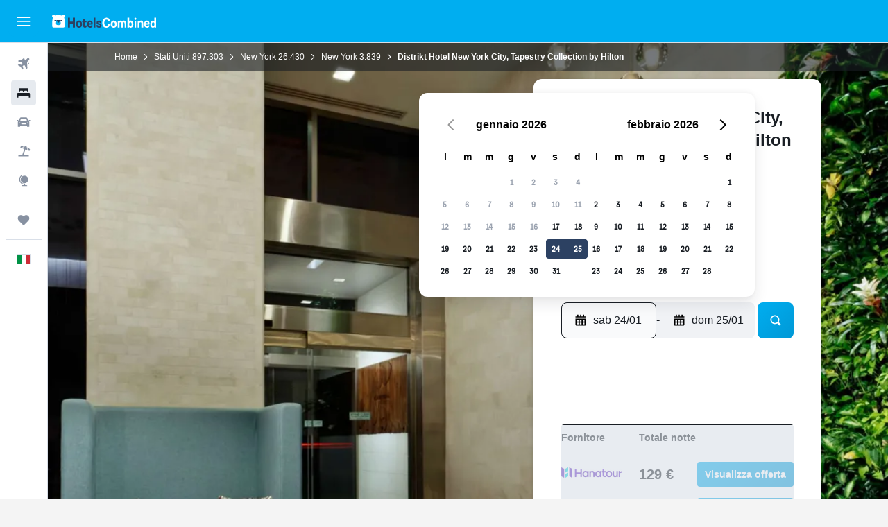

--- FILE ---
content_type: text/html;charset=UTF-8
request_url: https://www.hotelscombined.it/Hotel/Distrikt_Hotel_New_York_City.htm
body_size: 113745
content:
<!DOCTYPE html>
<html lang='it-it' dir='ltr'>
<head>
<meta name="r9-version" content="R800d"/><meta name="r9-built" content="20260115.060431"/><meta name="r9-rendered" content="Sat, 17 Jan 2026 14:50:40 GMT"/><meta name="r9-build-number" content="15"/><link rel="stylesheet" href="https://content.r9cdn.net/res/combined.css?v=37f1194137336078bd98d778f0efaa61cf7a31a8&amp;cluster=4"/><link rel="stylesheet" href="https://content.r9cdn.net/res/combined.css?v=b2680ff0fe512e2c4caaea7506417c17c9fdcfdf&amp;cluster=4"/><meta name="viewport" content="width=device-width, initial-scale=1, minimum-scale=1"/><meta name="format-detection" content="telephone=no"/><link rel="icon" href="/favicon.ico" sizes="any"/><link rel="icon" href="/icon.svg" type="image/svg+xml"/><title>Distrikt Hotel New York City, Tapestry Collection by Hilton, New York | HotelsCombined</title><meta name="description" content="Distrikt Hotel New York City, Tapestry Collection by Hilton, New York - Trova l&#x27;offerta migliore su HotelsCombined. Confronta tutti i migliori siti di viaggio contemporaneamente. Valutato 7.6 su 10 in base a 1548 recensioni."/><link rel="preconnect" href="apis.google.com"/><link rel="dns-prefetch" href="apis.google.com"/><link rel="preconnect" href="www.googletagmanager.com"/><link rel="dns-prefetch" href="www.googletagmanager.com"/><link rel="preconnect" href="www.google-analytics.com"/><link rel="dns-prefetch" href="www.google-analytics.com"/><script type="text/javascript">
var safari13PlusRegex = /Macintosh;.*?Version\/(1[3-9]|[2-9][0-9]+)(\.[0-9]+)* Safari/;
if (
window &&
window.navigator &&
window.navigator.userAgent &&
window.navigator.userAgent.indexOf('Safari') > -1 &&
window.navigator.userAgent.indexOf('Chrome') === -1 &&
safari13PlusRegex.test(window.navigator.userAgent)
) {
if (
'ontouchstart' in window &&
(!('cookieEnabled' in window.navigator) || window.navigator.cookieEnabled)
) {
if (
decodeURIComponent(document.cookie).indexOf('pmov=') < 0 &&
decodeURIComponent(document.cookie).indexOf('oo.tweb=') < 0
) {
var d = new Date();
d.setTime(d.getTime() + 90 * 24 * 60 * 60 * 1000);
document.cookie = 'pmov=tb;path=/;expires=' + d.toUTCString();
}
}
}
</script><meta name="kayak_page" content="hotel,static-hotel-detail,unknown"/><meta name="seop" content="Distrikt_Hotel_New_York_City"/><meta name="seo-cache" content="true"/><meta name="kayak_seo_splitxp" content="seo-hotel-details-shared-ui-form=disabled"/><script type="text/javascript">
var DynamicContextPromise = (function (handler) {
this.status = 0;
this.value = undefined;
this.thenCallbacks = [];
this.catchCallbacks = [];
this.then = function(fn) {
if (this.status === 0) {
this.thenCallbacks.push(fn);
}
if (this.status === 1) {
fn(this.value);
}
return this;
}.bind(this);
this.catch = function(fn) {
if (this.status === 0) {
this.catchCallbacks.push(fn);
}
if (this.status === 2) {
fn(this.value);
}
return this;
}.bind(this);
var resolve = function(value) {
if (this.status === 0) {
this.status = 1;
this.value = value;
this.thenCallbacks.forEach(function(fn) {
fn(value)
});
}
}.bind(this);
var reject = function(value) {
if (this.status === 0) {
this.status = 2;
this.value = value;
this.catchCallbacks.forEach(function(fn) {
fn(value)
});
}
}.bind(this);
try {
handler(resolve, reject);
} catch (err) {
reject(err);
}
return {
then: this.then,
catch: this.catch,
};
}).bind({})
var ie = (function () {
var undef,
v = 3,
div = document.createElement('div'),
all = div.getElementsByTagName('i');
while (div.innerHTML = '<!--[if gt IE ' + (++v) + ']><i></i><![endif]-->', all[0]);
return v > 4 ? v : undef;
}());
var xhr = ie <= 9 ? new XDomainRequest() : new XMLHttpRequest();
var trackingQueryParams = "";
var getOnlyValidParams = function(paramsList, reservedParamsList) {
var finalParamsList = [];
for (var i = 0; i < paramsList.length; i++) {
if (reservedParamsList.indexOf(paramsList[i].split('=')[0]) == -1) {
finalParamsList.push(paramsList[i]);
}
}
return finalParamsList;
}
var removeUnnecessaryQueryStringChars = function(paramsString) {
if (paramsString.charAt(0) === '?') {
return paramsString.substr(1);
}
return paramsString;
}
var reservedParamsList = ['vertical', 'pageId', 'subPageId', 'originalReferrer', 'seoPlacementId', 'seoLanguage', 'seoCountry', 'tags'];
var paramsString = window.location && window.location.search;
if (paramsString) {
paramsString = removeUnnecessaryQueryStringChars(paramsString);
var finalParamsList = getOnlyValidParams(paramsString.split('&'), reservedParamsList)
trackingQueryParams = finalParamsList.length > 0 ? "&" + finalParamsList.join("&") + "&seo=true" : "";
}
var trackingUrl = '/s/run/fpc/context' +
'?vertical=hotel' +
'&pageId=static-hotel-detail' +
'&subPageId=unknown' +
'&originalReferrer=' + encodeURIComponent(document.referrer) +
'&seoPlacementId=' + encodeURIComponent('Distrikt_Hotel_New_York_City') +
'&tags=' + encodeURIComponent('') +
'&origin=' + encodeURIComponent('') +
'&destination=' + encodeURIComponent('') +
'&isSeoPage=' + encodeURIComponent('true') +
'&domain=' + encodeURIComponent(window.location.host) +
trackingQueryParams;
xhr.open('GET', trackingUrl, true);
xhr.responseType = 'json';
window.R9 = window.R9 || {};
window.R9.unhiddenElements = [];
window.R9.dynamicContextPromise = new DynamicContextPromise(function(resolve, reject) {
xhr.onload = function () {
if (xhr.readyState === xhr.DONE && xhr.status === 200) {
window.R9 = window.R9 || {};
window.R9.globals = window.R9.globals || {};
resolve(xhr.response);
if (xhr.response['formToken']) {
R9.globals.formtoken = xhr.response['formToken'];
}
if (xhr.response['jsonPlacementEnabled'] && xhr.response['jsonGlobalPlacementEnabled']) {
if (xhr.response['placement']) {
R9.globals.placement = xhr.response['placement'];
}
if (xhr.response['affiliate']) {
R9.globals.affiliate = xhr.response['affiliate'];
}
}
if (xhr.response['dsaRemovableFields']) {
var dsaRemovableParamsList = xhr.response['dsaRemovableFields'];
var query = window.location.search.slice(1) || "";
var params = query.split('&');
var needRemoveParams = false;
for (var i = 0; i < dsaRemovableParamsList.length; i++) {
if (query.indexOf(dsaRemovableParamsList[i] + '=') != -1) {
needRemoveParams = true;
break;
}
}
if (needRemoveParams) {
var path = window.location.pathname;
var finalQuery = [];
for (var i = 0; i < params.length; i++) {
if (dsaRemovableParamsList.indexOf(params[i].split('=')[0]) == -1) {
finalQuery.push(params[i]);
}
}
if (window.history.replaceState) {
window.history.replaceState({}, document.title, path + (finalQuery.length > 0 ? '?' + finalQuery.join('&') : ''));
}
}
if(xhr.response['cachedCookieConsentEnabled']) {
var unhideElement = (elementId) => {
var elementToUnhide = document.querySelector(elementId);
if (elementToUnhide) {
window.R9.unhiddenElements = window.R9.unhiddenElements || [];
window.R9.unhiddenElements.push(elementId.replace('#', ''));
elementToUnhide.removeAttribute('hidden');
elementToUnhide.dispatchEvent(new Event('initialStaticHideRemove'));
}
}
var unhideCookieConsent = () => {
if (xhr.response['showSharedIabTcfDialog']) {
unhideElement('#iab-tcf-dialog');
}
if (xhr.response['showDataTransferDisclaimerDialog']) {
unhideElement('#shared-data-transfer-disclaimer-dialog');
}
if (xhr.response['showTwoPartyConsentDialog']) {
unhideElement('#shared-two-part-consent-dialog');
}
}
if (document.readyState === "loading") {
document.addEventListener("DOMContentLoaded", unhideCookieConsent);
} else {
unhideCookieConsent();
}
}
}
} else {
reject(xhr.response);
}
};
})
xhr.send('');
</script><link rel="canonical" href="https://www.hotelscombined.it/Hotel/Distrikt_Hotel_New_York_City.htm"/><link rel="alternate" hrefLang="ar" href="https://ar.hotelscombined.com/Hotel/Distrikt_Hotel_New_York_City.htm"/><link rel="alternate" hrefLang="es-ES" href="https://www.hotelscombined.es/Hotel/Distrikt_Hotel_New_York_City.htm"/><link rel="alternate" hrefLang="ca-ES" href="https://www.hotelscombined.cat/Hotel/Distrikt_Hotel_New_York_City.htm"/><link rel="alternate" hrefLang="da-DK" href="https://www.hotelscombined.dk/Hotel/Distrikt_Hotel_New_York_City.htm"/><link rel="alternate" hrefLang="de-DE" href="https://www.hotelscombined.de/Hotel/Distrikt_Hotel_New_York_City.htm"/><link rel="alternate" hrefLang="en" href="https://www.hotelscombined.com/Hotel/Distrikt_Hotel_New_York_City.htm"/><link rel="alternate" hrefLang="en-AE" href="https://www.hotelscombined.ae/Hotel/Distrikt_Hotel_New_York_City.htm"/><link rel="alternate" hrefLang="en-AU" href="https://www.hotelscombined.com.au/Hotel/Distrikt_Hotel_New_York_City.htm"/><link rel="alternate" hrefLang="en-CA" href="https://www.hotelscombined.ca/Hotel/Distrikt_Hotel_New_York_City.htm"/><link rel="alternate" hrefLang="en-GB" href="https://www.hotelscombined.co.uk/Hotel/Distrikt_Hotel_New_York_City.htm"/><link rel="alternate" hrefLang="en-IE" href="https://www.hotelscombined.ie/Hotel/Distrikt_Hotel_New_York_City.htm"/><link rel="alternate" hrefLang="en-IN" href="https://www.hotelscombined.in/Hotel/Distrikt_Hotel_New_York_City.htm"/><link rel="alternate" hrefLang="en-NZ" href="https://www.hotelscombined.co.nz/Hotel/Distrikt_Hotel_New_York_City.htm"/><link rel="alternate" hrefLang="en-SG" href="https://www.hotelscombined.com.sg/Hotel/Distrikt_Hotel_New_York_City.htm"/><link rel="alternate" hrefLang="fr-FR" href="https://www.hotelscombined.fr/Hotel/Distrikt_Hotel_New_York_City.htm"/><link rel="alternate" hrefLang="he-IL" href="https://www.hotelscombined.co.il/Hotel/Distrikt_Hotel_New_York_City.htm"/><link rel="alternate" hrefLang="it-IT" href="https://www.hotelscombined.it/Hotel/Distrikt_Hotel_New_York_City.htm"/><link rel="alternate" hrefLang="ja-JP" href="https://www.hotelscombined.jp/Hotel/Distrikt_Hotel_New_York_City.htm"/><link rel="alternate" hrefLang="ko-KR" href="https://www.hotelscombined.co.kr/Hotel/Distrikt_Hotel_New_York_City.htm"/><link rel="alternate" hrefLang="ms-MY" href="https://www.hotelscombined.my/Hotel/Distrikt_Hotel_New_York_City.htm"/><link rel="alternate" hrefLang="no-NO" href="https://www.hotelscombined.no/Hotel/Distrikt_Hotel_New_York_City.htm"/><link rel="alternate" hrefLang="sv-SE" href="https://www.hotelscombined.se/Hotel/Distrikt_Hotel_New_York_City.htm"/><link rel="alternate" hrefLang="th-TH" href="https://www.hotelscombined.co.th/Hotel/Distrikt_Hotel_New_York_City.htm"/><link rel="alternate" hrefLang="zh-TW" href="https://www.hotelscombined.com.tw/Hotel/Distrikt_Hotel_New_York_City.htm"/><link rel="alternate" hrefLang="zh-HK" href="https://www.hotelscombined.hk/Hotel/Distrikt_Hotel_New_York_City.htm"/><meta property="og:image" content="https://content.r9cdn.net/rimg/himg/91/94/80/ice-311211-100073774-462313.jpg?width=1200&amp;height=630&amp;crop=true"/><meta property="og:image:width" content="1200"/><meta property="og:image:height" content="630"/><meta property="og:title" content="Distrikt Hotel New York City, Tapestry Collection by Hilton, New York | HotelsCombined"/><meta property="og:type" content="website"/><meta property="og:description" content="Distrikt Hotel New York City, Tapestry Collection by Hilton, New York - Trova l&#x27;offerta migliore su HotelsCombined. Confronta tutti i migliori siti di viaggio contemporaneamente. Valutato 7.6 su 10 in base a 1548 recensioni."/><meta property="og:url" content="https://www.hotelscombined.it/Hotel/Distrikt_Hotel_New_York_City.htm"/><meta property="og:site_name" content="HotelsCombined"/><meta property="fb:pages" content="117913258224288"/><meta property="twitter:title" content="Distrikt Hotel New York City, Tapestry Collection by Hilton, New York | HotelsCombined"/><meta name="twitter:description" content="Distrikt Hotel New York City, Tapestry Collection by Hilton, New York - Trova l&#x27;offerta migliore su HotelsCombined. Confronta tutti i migliori siti di viaggio contemporaneamente. Valutato 7.6 su 10 in base a 1548 recensioni."/><meta name="twitter:image:src" content="https://content.r9cdn.net/rimg/himg/91/94/80/ice-311211-100073774-462313.jpg?width=440&amp;height=220&amp;crop=true"/><meta name="twitter:card" content="summary_large_image"/><meta name="twitter:site" content="@hotelscombined"/><meta name="twitter:creator" content="@hotelscombined"/><meta name="robots" content="index,follow"/><link rel="apple-touch-icon" href="/apple-touch-icon.png"/><link rel="apple-touch-icon" sizes="60x60" href="/apple-touch-icon-60x60.png"/><link rel="apple-touch-icon" sizes="76x76" href="/apple-touch-icon-76x76.png"/><link rel="apple-touch-icon" sizes="120x120" href="/apple-touch-icon-120x120.png"/><link rel="apple-touch-icon" sizes="152x152" href="/apple-touch-icon-152x152.png"/><link rel="apple-touch-icon" sizes="167x167" href="/apple-touch-icon-167x167.png"/><link rel="apple-touch-icon" sizes="180x180" href="/apple-touch-icon-180x180.png"/><script type="application/ld+json">{"@context":"https://schema.org","@type":"Website","name":"HotelsCombined","url":"https://www.hotelscombined.it"}</script><script type="application/ld+json">{"@context":"http://schema.org","@type":"Organization","name":"HotelsCombined","url":"https://www.hotelscombined.it/Hotel/Distrikt_Hotel_New_York_City.htm","sameAs":["https://www.facebook.com/HotelsCombined/"]}</script><script type="application/ld+json">{"@context":"https://schema.org","@type":"ItemList","itemListOrder":"https://schema.org/ItemListUnordered","description":"Scopri le camere d'hotel disponibili presso Distrikt Hotel New York City, Tapestry Collection by Hilton con prezzi e tipi di camera.","itemListElement":[{"@type":"ListItem","position":1,"item":{"@type":"Offer","price":128.65,"priceCurrency":"EUR","availability":"https://schema.org/InStock","validFrom":"2026-01-24","itemOffered":{"@type":"HotelRoom"}}}]}</script><script type="application/ld+json">{"@context":"https://schema.org","@type":"TouristDestination","name":"New York"}</script><script type="application/ld+json">{"@context":"http://schema.org","@type":"BreadcrumbList","itemListElement":[{"@type":"ListItem","position":"1","item":{"@id":"/","name":"Home"}},{"@type":"ListItem","position":"2","item":{"@id":"/Place/United_States.htm","name":"Stati Uniti"}},{"@type":"ListItem","position":"3","item":{"@id":"/Place/New_York.htm","name":"New York"}},{"@type":"ListItem","position":"4","item":{"@id":"/Place/New_York_City.htm","name":"New York"}},{"@type":"ListItem","position":"5","item":{"@id":"","name":"Distrikt Hotel New York City, Tapestry Collection by Hilton"}}]}</script><script type="application/ld+json">{"@context":"http://schema.org","@type":"FAQPage","mainEntity":[{"@type":"Question","name":"Quanto dista Distrikt Hotel New York City, Tapestry Collection by Hilton da Theatre District?","acceptedAnswer":{"@type":"Answer","text":"Puoi raggiungere Theatre District a piedi soggiornando presso Distrikt Hotel New York City, Tapestry Collection by Hilton: sarai a circa 1 km di distanza."}},{"@type":"Question","name":"Distrikt Hotel New York City, Tapestry Collection by Hilton è vicino a Teatro Gershwin?","acceptedAnswer":{"@type":"Answer","text":"Teatro Gershwin è un altro luogo gettonato da vedere a New York. Dista 0,9 km da Distrikt Hotel New York City, Tapestry Collection by Hilton."}},{"@type":"Question","name":"Il prezzo di Distrikt Hotel New York City, Tapestry Collection by Hilton è simile agli altri hotel 4 stelle a New York?","acceptedAnswer":{"@type":"Answer","text":"Il prezzo medio a notte di Distrikt Hotel New York City, Tapestry Collection by Hilton è del 5% in meno rispetto alla media degli hotel 4 stelle con valutazioni simili a New York. La tariffa a notte di Distrikt Hotel New York City, Tapestry Collection by Hilton in genere è di 194 €, un'ottima offerta per un hotel di qualità a New York."}},{"@type":"Question","name":"Quanto dista Distrikt Hotel New York City, Tapestry Collection by Hilton dall'aeroporto più vicino, Aeroporto di New York John F. Kennedy?","acceptedAnswer":{"@type":"Answer","text":"Vi sono 35,8 km di distanza tra Aeroporto di New York John F. Kennedy e Distrikt Hotel New York City, Tapestry Collection by Hilton. Per raggiungere l'aeroporto dall'hotel dovresti impiegare 0 h 27 min in auto, con traffico regolare. È importante tenere in considerazione gli orari di punta del traffico, soprattutto nelle aeree urbane."}},{"@type":"Question","name":"Qual è il modo migliore per gli ospiti per arrivare da Aeroporto di New York John F. Kennedy a Distrikt Hotel New York City, Tapestry Collection by Hilton?","acceptedAnswer":{"@type":"Answer","text":"Distrikt Hotel New York City, Tapestry Collection by Hilton ha il parcheggio riservato agli ospiti: per la maggior parte dei visitatori di New York, noleggiare un'auto per circa 33 €/giorno potrebbe infatti essere l'opzione migliore. Avrai così la possibilità di spostarti da e verso Aeroporto di New York John F. Kennedy, e avrai una maggiore flessibilità per visitare i dintorni. Prendere un taxi o accedere a un servizio di ridesharing dall'aeroporto più vicino, Aeroporto di New York John F. Kennedy, al tuo hotel spesso è la soluzione di trasporto più conveniente."}},{"@type":"Question","name":"Quanto è vicino Distrikt Hotel New York City, Tapestry Collection by Hilton dal centro di New York?","acceptedAnswer":{"@type":"Answer","text":"Distrikt Hotel New York City, Tapestry Collection by Hilton dista 0,7 km dal centro di Hell's Kitchen, New York. Prendi in considerazione di visitare Broadway, un punto di interesse gettonato accessibile da Distrikt Hotel New York City, Tapestry Collection by Hilton con vari mezzi di trasporto."}},{"@type":"Question","name":"Qual è il numero di telefono di Distrikt Hotel New York City, Tapestry Collection by Hilton?","acceptedAnswer":{"@type":"Answer","text":"Per assistenza sulla prenotazione nella struttura Distrikt Hotel New York City, Tapestry Collection by Hilton chiama il numero +1 212 706 6100."}},{"@type":"Question","name":"Distrikt Hotel New York City, Tapestry Collection by Hilton ha il Wi-Fi?","acceptedAnswer":{"@type":"Answer","text":"Sì, Distrikt Hotel New York City, Tapestry Collection by Hilton offre il WiFi ai propri ospiti."}},{"@type":"Question","name":"C'è la palestra o il centro fitness nella struttura Distrikt Hotel New York City, Tapestry Collection by Hilton?","acceptedAnswer":{"@type":"Answer","text":"Sì. Dovresti considerare di soggiornare nella struttura Distrikt Hotel New York City, Tapestry Collection by Hilton, se per te è importante avere un centro fitness a disposizione."}},{"@type":"Question","name":"A che ora è il check-out presso Distrikt Hotel New York City, Tapestry Collection by Hilton?","acceptedAnswer":{"@type":"Answer","text":"L'orario di check-out standard presso Distrikt Hotel New York City, Tapestry Collection by Hilton è alle 12:00. Solitamente, è possibile effettuare il check-in dalle 15:00 in poi. Potrebbero essere disponibili disposizioni speciali se concordate con la reception."}},{"@type":"Question","name":"Quanto costa soggiornare presso Distrikt Hotel New York City, Tapestry Collection by Hilton, New York?","acceptedAnswer":{"@type":"Answer","text":"I prezzi di Distrikt Hotel New York City, Tapestry Collection by Hilton variano a seconda del periodo in cui desideri soggiornare e della tipologia di camera di cui hai bisogno. Di recente, il prezzo medio a notte è stato di 194 €, anche se alcuni utenti hanno trovato tariffe di appena 75 €. Per vedere i prezzi per le tue date, inseriscile <a href=\"#rooms\">nel modulo qui sopra</a>."}},{"@type":"Question","name":"Vi è un ristorante presso Distrikt Hotel New York City, Tapestry Collection by Hilton?","acceptedAnswer":{"@type":"Answer","text":"Sì, è presente un ristorante in loco presso Distrikt Hotel New York City, Tapestry Collection by Hilton, New York. Vi è anche un servizio bar per le bevande."}},{"@type":"Question","name":"Distrikt Hotel New York City, Tapestry Collection by Hilton dispone di un servizio lavanderia?","acceptedAnswer":{"@type":"Answer","text":"Sì, è presente un servizio lavanderia per gli ospiti presso Distrikt Hotel New York City, Tapestry Collection by Hilton. Gli ospiti possono inoltre usufruire di ferro e asse da stiro durante il soggiorno, presenti in camera oppure chiedendo alla reception."}},{"@type":"Question","name":"Distrikt Hotel New York City, Tapestry Collection by Hilton offre camere accessibili ai disabili?","acceptedAnswer":{"@type":"Answer","text":"Sì, Distrikt Hotel New York City, Tapestry Collection by Hilton offre camere accessibili ai disabili per gli ospiti che ne necessitano Assicurati di controllare le offerte disponibili su HotelsCombined per le ultime disponibilità."}},{"@type":"Question","name":"Qual è il mese più economico per volare a Distrikt Hotel New York City, Tapestry Collection by Hilton?","acceptedAnswer":{"@type":"Answer","text":"Per avere maggiori possibilità di risparmiare sulla tua prenotazione con Distrikt Hotel New York City, Tapestry Collection by Hilton, valuta di soggiornare nel mese di febbraio, quando i prezzi sono di solito più bassi (173 €)."}},{"@type":"Question","name":"In che zona di New York si trova Distrikt Hotel New York City, Tapestry Collection by Hilton?","acceptedAnswer":{"@type":"Answer","text":"Distrikt Hotel New York City, Tapestry Collection by Hilton si trova all'interno della zona Hell's Kitchen di New York. Utilizza la mappa in questa pagina per capire dove si trova Distrikt Hotel New York City, Tapestry Collection by Hilton rispetto al resto di New York."}},{"@type":"Question","name":"Ci sono altri hotel Tapestry by Hilton a New York?","acceptedAnswer":{"@type":"Answer","text":"In totale, ci sono 5 location a New York. La struttura Tapestry by Hilton più popolare a New York è The Draper New York, Tapestry Collection by Hilton."}},{"@type":"Question","name":"Qual è il giorno più economico per fare il check-in presso Distrikt Hotel New York City, Tapestry Collection by Hilton?","acceptedAnswer":{"@type":"Answer","text":"Valuta la possibilità di effettuare il check-in di Distrikt Hotel New York City, Tapestry Collection by Hilton il giorno lunedì, quando il prezzo della notte è solitamente il più basso (tariffa media di 161 €)."}}]}</script><script type="application/ld+json">{"@context":"http://schema.org","@type":"Hotel","name":"Distrikt Hotel New York City, Tapestry Collection by Hilton","url":"https://www.hotelscombined.it/Hotel/Distrikt_Hotel_New_York_City.htm/Hotel/Distrikt_Hotel_New_York_City.htm","description":"Questo hotel con ristorante è a 9 min. a piedi da Centro Congressi Jacob K. Javits Oltre a un ristorante, questo hotel per non fumatori dispone di un bar/lounge e uno snack bar. L'accesso a Internet via cavo nelle aree comuni è gratuito. Altri servizi includono un business center aperto 24 ore su 24, un bar/caffetteria e parcheggio (a pagamento). Distrikt Hotel New York City, Tapestry Collection by Hilton offre 155 sistemazioni con lettori DVD in camera e casseforti adatte a contenere un computer portatile. I letti sono preparati con biancheria da letto di alta qualità. La TV LED da 43 pollici con canali premium via cavo. I bagni sono dotati di doccia, accappatoi, set di cortesia gratuiti e asciugacapelli. Durante il tuo soggiorno puoi navigare su Internet utilizzando la connessione via cavo gratuita. Le dotazioni business comprendono cassaforte con chiamate urbane gratuite (potrebbero essere previste restrizioni). Le pulizie vengono eseguite tutti i giorni.","starRating":"4","telephone":"+1 212 706 6100","alternateName":[],"address":{"@type":"PostalAddress","streetAddress":"342 West 40th Street","addressLocality":"New York","postalCode":"10018","addressRegion":"New York","addressCountry":"Stati Uniti"},"priceRange":"122 €","image":"/rimg/himg/91/94/80/ice-311211-100073774-462313.jpg?width=200&height=200&crop=true","photo":[{"@type":"ImageObject","contentUrl":"/himg/91/94/80/ice-311211-100073774-462313.jpg","description":"Distrikt Hotel New York City, Tapestry Collection by Hilton"},{"@type":"ImageObject","contentUrl":"/himg/2c/7f/f2/ice-311211-100073795-782718.jpg","description":"Distrikt Hotel New York City, Tapestry Collection by Hilton"},{"@type":"ImageObject","contentUrl":"/himg/94/d2/4e/ice-311211-100073775-492076.jpg","description":"Distrikt Hotel New York City, Tapestry Collection by Hilton"},{"@type":"ImageObject","contentUrl":"/himg/98/be/d0/ice-311211-100073789-686379.jpg","description":"Distrikt Hotel New York City, Tapestry Collection by Hilton"},{"@type":"ImageObject","contentUrl":"/himg/e3/4e/7a/ice-311211-100073777-517973.jpg","description":"Distrikt Hotel New York City, Tapestry Collection by Hilton"},{"@type":"ImageObject","contentUrl":"/himg/34/40/b6/expediav2-311211-2257d0-146922.jpg","description":"Distrikt Hotel New York City, Tapestry Collection by Hilton"},{"@type":"ImageObject","contentUrl":"/himg/7d/1d/ba/ice-311211-100073790-710297.jpg","description":"Distrikt Hotel New York City, Tapestry Collection by Hilton"},{"@type":"ImageObject","contentUrl":"/himg/cc/7c/a6/ice-311211-100073793-758088.jpg","description":"Distrikt Hotel New York City, Tapestry Collection by Hilton"},{"@type":"ImageObject","contentUrl":"/himg/f6/35/37/expediav2-311211-c179ea-098936.jpg","description":"Distrikt Hotel New York City, Tapestry Collection by Hilton"},{"@type":"ImageObject","contentUrl":"/himg/97/77/21/ice-311211-100073785-637896.jpg","description":"Distrikt Hotel New York City, Tapestry Collection by Hilton"},{"@type":"ImageObject","contentUrl":"/himg/f1/32/25/ice-311211-100073797-806330.jpg","description":"Distrikt Hotel New York City, Tapestry Collection by Hilton"},{"@type":"ImageObject","contentUrl":"/himg/39/28/91/expediav2-311211-7cf688-900861.jpg","description":"Distrikt Hotel New York City, Tapestry Collection by Hilton"},{"@type":"ImageObject","contentUrl":"/himg/77/9f/ee/expediav2-311211-aadfae-982480.jpg","description":"Distrikt Hotel New York City, Tapestry Collection by Hilton"},{"@type":"ImageObject","contentUrl":"/himg/52/44/1f/expediav2-311211-8ead74-986563.jpg","description":"Distrikt Hotel New York City, Tapestry Collection by Hilton"},{"@type":"ImageObject","contentUrl":"/himg/8c/36/b5/ice-311211-100073787-662375.jpg","description":"Distrikt Hotel New York City, Tapestry Collection by Hilton"},{"@type":"ImageObject","contentUrl":"/himg/4a/30/55/expediav2-311211-958ce4-047016.jpg","description":"Distrikt Hotel New York City, Tapestry Collection by Hilton"},{"@type":"ImageObject","contentUrl":"/himg/ef/98/de/ice-311211-100073780-566055.jpg","description":"Distrikt Hotel New York City, Tapestry Collection by Hilton"},{"@type":"ImageObject","contentUrl":"/himg/32/f2/5f/expediav2-311211-e6b40b-863342.jpg","description":"Distrikt Hotel New York City, Tapestry Collection by Hilton"},{"@type":"ImageObject","contentUrl":"/himg/5a/a0/eb/ice-311211-100073782-589994.jpg","description":"Distrikt Hotel New York City, Tapestry Collection by Hilton"},{"@type":"ImageObject","contentUrl":"/himg/88/7b/aa/expediav2-311211-d2588b-727476.jpg","description":"Distrikt Hotel New York City, Tapestry Collection by Hilton"},{"@type":"ImageObject","contentUrl":"/himg/e3/f8/d4/expedia_group-311211-7ec02ac6-567596.jpg","description":"Distrikt Hotel New York City, Tapestry Collection by Hilton"},{"@type":"ImageObject","contentUrl":"/himg/b5/86/32/expediav2-311211-3d019a-038466.jpg","description":"Distrikt Hotel New York City, Tapestry Collection by Hilton"},{"@type":"ImageObject","contentUrl":"/himg/e5/a5/cc/expediav2-311211-b27816-952648.jpg","description":"Distrikt Hotel New York City, Tapestry Collection by Hilton"}],"aggregateRating":{"@type":"AggregateRating","bestRating":"10","ratingValue":"7,6","ratingCount":"1548"},"amenityFeature":["Camera anallergica","Videosorveglianza all'esterno della struttura","Bancomat","Non fumatori","Ristorante","Bar/Lounge","Cassaforte per laptop","Check-out veloce","Parcheggio","Maggiore accessibilità","Doccia con accesso per sedie a rotelle","Asciugacapelli","Cassetta di sicurezza","Bollitore per tè/caffè","TV via cavo o satellitare","Estintore","Telefono","Ascensore","Aria condizionata","Frigorifero","Pranzi al sacco","Set di cortesia gratuito","WC con maniglioni di sostegno","Cassaforte","Sala/zona TV condivisa","Servizio in camera","Allarme antincendio","Riscaldamento","Ferro e asse da stiro","Kit di pronto soccorso","Accappatoio","Snack bar","Reception 24h/24","Deposito disponibile","Lettore DVD","Videosorveglianza nelle aree comuni","Centro fitness","Centro business","Pulizia quotidiana","Fax/fotocopie","Servizio concierge","Servizio lavanderia","Menù per diete speciali (su richiesta)"]}</script><meta name="kayak_content_type" content="311211,standard"/><meta name="cfcms-destination-code" content="311211"/>
</head>
<body class='bd-default bd-hc react react-st it_IT '><div id='root'><div class="c--AO"><nav class="mZv3" aria-label="Collegamenti rapidi dalla tastiera"><a href="#main">Vai al contenuto principale</a></nav><div data-testid="page-top-anchor" aria-live="polite" aria-atomic="true" tabindex="-1" style="position:absolute;width:1px;height:1px;margin:-1px;padding:0;overflow:hidden;clip-path:inset(50%);white-space:nowrap;border:0"></div><header class="mc6t mc6t-mod-sticky-always" style="height:62px;top:0px"><div class="mc6t-wrapper"><div><div class="mc6t-banner mc6t-mod-sticky-non-mobile"></div></div><div class="mc6t-main-content mc6t-mod-bordered" style="height:62px"><div class="common-layout-react-HeaderV2 V_0p V_0p-mod-branded V_0p-mod-side-nav-ux-v2"><div class="wRhj wRhj-mod-justify-start wRhj-mod-grow"><div class="mc6t-nav-button mc6t-mod-hide-empty"><div role="button" tabindex="0" class="ZGw- ZGw--mod-size-medium ZGw--mod-variant-default" aria-label="Apri menu principale"><svg viewBox="0 0 200 200" width="20" height="20" xmlns="http://www.w3.org/2000/svg" role="presentation"><path d="M191.67 50H8.33V33.33h183.33V50zm0 100H8.33v16.67h183.33V150zm0-58.33H8.33v16.67h183.33V91.67z"/></svg></div></div><div class="mc6t-logo mc6t-mod-hide-empty"><div class="gPDR gPDR-mod-focus-keyboard gPDR-hotelscombined gPDR-non-compact gPDR-main-logo-mobile gPDR-inverted-logo gPDR-mod-reduced-size"><a class="gPDR-main-logo-link" href="/" itemProp="https://schema.org/logo" aria-label="Vai alla homepage di hotelscombined"><div class="gPDR-main-logo gPDR-inverted-logo" style="animation-duration:2000ms"><span style="transform:translate3d(0,0,0);vertical-align:middle;-webkit-font-smoothing:antialiased;-moz-osx-font-smoothing:grayscale;width:auto;height:auto" class="gPDR-logo-image"><svg width="100%" height="100%" viewBox="0 0 190 24" xmlns="http://www.w3.org/2000/svg" role="presentation" style="width:inherit;height:inherit;line-height:inherit;color:inherit"><g fill="none"><path fill="#2C4162" d="M29.207 23.715V5.735h3.533v7.282h5.574V5.736h3.533v17.939h-3.533v-7.363H32.74v7.363h-3.533zm14.681-5.939c0-3.58 1.885-6.752 5.536-6.752 3.65 0 5.535 3.173 5.535 6.752 0 3.336-1.688 6.183-5.535 6.183-3.848 0-5.536-2.847-5.536-6.183zm3.259-.04c0 2.237.706 3.132 2.277 3.132 1.57 0 2.276-.854 2.276-3.092 0-2.156-.588-3.58-2.276-3.58-1.688-.04-2.277 1.384-2.277 3.54zm9.735-3.58h-1.57v-2.888h1.57v-2.97h3.023v2.97h3.258v2.888h-3.258v4.515c0 1.993.078 2.36.667 2.36.393 0 .51-.204.51-.651 0-.244-.078-.448-.078-.448h2.238s.157.448.157 1.099c0 2.033-1.374 2.928-3.062 2.928-2.356 0-3.494-1.26-3.494-4.108v-5.695h.04zm14.525 5.858c0-.204-.04-.367-.04-.367h2.513s.196.407.196 1.058c0 2.36-2.316 3.295-4.2 3.295-3.808 0-5.653-2.644-5.653-6.224 0-3.539 1.688-6.712 5.457-6.712 2.826 0 4.593 2.034 4.593 4.76a9.467 9.467 0 01-.354 2.522h-6.712c.039 1.87.903 2.888 2.63 2.888 1.256-.04 1.57-.732 1.57-1.22zm-4.083-4.068h4.083c.118-.773-.157-2.115-1.924-2.115-1.727 0-2.159 1.464-2.159 2.115zm8.755 7.769V5.776h3.1v17.94h-3.1zm4.946-3.254c0-.773.314-1.342.314-1.342h2.826s-.157.325-.157.813c0 .854.707 1.261 1.767 1.261 1.02 0 1.649-.407 1.649-1.057 0-.855-.786-1.14-2.12-1.505-1.885-.489-4.044-.936-4.044-3.702 0-2.522 1.806-3.865 4.397-3.865 2.238 0 4.318 1.099 4.318 3.336 0 .65-.196 1.18-.196 1.18h-2.827s.118-.326.118-.651c0-.692-.589-1.098-1.374-1.098-1.099 0-1.57.488-1.57 1.016 0 .651.707.977 2.08 1.302 1.885.448 4.123.976 4.123 3.824 0 2.685-1.806 4.027-4.633 4.027-2.944-.04-4.671-1.464-4.671-3.539z"/><path d="M91.899 15.254c0-5.207 2.826-9.478 7.615-9.478 3.77 0 5.653 2.238 5.653 4.882 0 1.098-.235 1.749-.235 1.749h-2.984s.079-.285.079-.936c0-1.302-.785-2.278-2.552-2.278-2.787 0-4.082 2.482-4.082 6.02 0 2.889.981 5.33 4.004 5.33 1.334 0 2.59-.692 2.59-2.645 0-.366-.078-.691-.078-.691h3.023s.196.57.196 1.383c0 3.824-3.023 5.37-5.888 5.37-5.535 0-7.341-3.987-7.341-8.706zm15.153 2.522c0-3.58 1.884-6.752 5.535-6.752 3.65 0 5.535 3.173 5.535 6.752 0 3.336-1.688 6.183-5.535 6.183-3.847 0-5.535-2.847-5.535-6.183zm3.258-.04c0 2.237.707 3.132 2.277 3.132 1.57 0 2.277-.854 2.277-3.092 0-2.156-.59-3.58-2.277-3.58-1.688-.04-2.277 1.384-2.277 3.54zm18.097-5.004c.628-.935 1.649-1.708 3.023-1.708 2.63 0 4.122 1.952 4.122 4.881v7.81l-3.102-.04v-7.2c0-1.587-.55-2.32-1.57-2.32s-1.57.937-1.57 2.279v7.281h-3.101v-7.24c0-1.587-.55-2.32-1.65-2.32-1.059 0-1.609.937-1.609 2.157v7.403h-3.1V11.268h2.983v1.18h.039c.314-.489 1.217-1.424 2.67-1.424 1.413 0 2.394.773 2.865 1.708zm9.186-6.996h3.101v6.345h.04c.588-.61 1.53-1.057 2.63-1.057 3.376 0 4.907 3.01 4.907 6.549 0 3.458-1.57 6.386-4.947 6.386-1.177 0-2.198-.61-2.748-1.342h-.039v1.098h-2.983V5.735h.039zm3.14 12c0 1.586.55 3.172 2.277 3.172 1.531 0 2.277-1.505 2.277-3.091 0-1.953-.51-3.661-2.277-3.661-1.688-.04-2.277 1.79-2.277 3.58zm11.267-12c1.1 0 1.963.895 1.963 2.033 0 1.14-.864 2.034-1.963 2.034-1.1 0-1.963-.895-1.963-2.034.04-1.098.903-2.033 1.963-2.033zm-1.531 5.532h3.101v12.447h-3.101zm8.951 12.447h-3.102V11.268h3.101v1.22h.04c.51-.691 1.334-1.464 2.944-1.464 2.277 0 3.808 1.952 3.808 4.434v8.217h-3.18V16.27c0-1.342-.628-2.156-1.688-2.156-.903 0-1.963.407-1.963 2.563v7.037h.04zm15.466-3.701c0-.204-.039-.367-.039-.367h2.513s.196.407.196 1.058c0 2.36-2.316 3.295-4.2 3.295-3.808 0-5.654-2.644-5.654-6.224 0-3.539 1.688-6.712 5.457-6.712 2.787 0 4.593 2.034 4.593 4.76 0 1.383-.353 2.522-.353 2.522h-6.713c.04 1.87.903 2.888 2.63 2.888 1.256-.04 1.57-.732 1.57-1.22zm-4.082-4.068h4.082c.118-.773-.157-2.115-1.923-2.115-1.727 0-2.16 1.464-2.16 2.115zm18.843 7.769h-2.866v-1.057h-.04c-.47.61-1.57 1.301-2.865 1.301-2.277 0-4.71-1.912-4.71-6.508 0-3.824 2.001-6.427 4.553-6.427 1.335 0 2.238.447 2.787 1.057h.04V5.776h3.1v17.94zm-7.577-5.98c0 2.238 1.139 3.133 2.395 3.133s2.237-1.099 2.237-3.092c0-2.4-.902-3.62-2.237-3.62-1.492 0-2.395 1.22-2.395 3.58zm-158.399.489c0-3.905-.55-9.438-1.216-12.448-.275-1.22-.825-2.115-1.728-2.766A4.641 4.641 0 0019 2.156c-.04 0-.079-.04-.118-.04-2.355-.774-4.553-1.14-6.83-1.1-2.277-.04-4.476.286-6.83 1.1-.04 0-.08.04-.119.04a6.285 6.285 0 00-1.727.854c-.903.651-1.452 1.546-1.727 2.766C.98 8.786.432 14.32.432 18.224c0 1.017.04 1.912.118 2.644.078.813.235 1.424.47 1.668.354.447.904 1.18 3.18 1.18h15.703c2.277 0 2.787-.733 3.18-1.18.235-.244.353-.855.47-1.668.118-.732.158-1.627.118-2.644z" fill="#FFF"/><path d="M3.023 5.573c-1.492 0-2.67-1.261-2.67-2.766C.353 1.26 1.57.04 3.023.04c1.491 0 2.67 1.26 2.67 2.766 0 1.505-1.179 2.766-2.67 2.766m18.137.001c-1.493 0-2.67-1.261-2.67-2.766C18.49 1.26 19.707.04 21.16.04c1.49 0 2.669 1.26 2.669 2.766 0 1.505-1.217 2.766-2.67 2.766" fill="#FFF"/><path d="M4.79 10.129c-.04.122-.04.285-.04.407.04.854.707 1.545 1.531 1.586.903.04 1.649-.732 1.649-1.627 0-.122 0-.244-.04-.366 0-.082-.117-.163-.196-.163H4.986c-.079 0-.157.04-.197.163m10.913 0c-.039.122-.039.285-.039.407.04.854.707 1.545 1.531 1.586.903.04 1.649-.732 1.649-1.627 0-.122 0-.244-.04-.366-.039-.082-.117-.163-.196-.163H15.9c-.118 0-.197.04-.197.163" fill="#2C4162"/><path d="M16.134 17.492c0-.082.04-.123.04-.204v-.366c0-1.424-.629-5.207-1.021-6.671-.04-.163-.157-.244-.353-.285H8.793c-.196.04-.314.163-.353.285-.353 1.464-1.02 5.207-1.02 6.671v.325c0 .936 1.962 2.075 4.357 2.075 2.198 0 4.004-.936 4.318-1.83 0 .04 0 0 .04 0z" fill="#00AEF0"/><path d="M14.8 9.966H8.793c-.235.04-.353.203-.353.366 0 .082 0 .163.04.204.196.447.392.895.667 1.342.432.732.903 1.424 1.57 2.075.196.203.432.447.667.65a.715.715 0 00.432.163c.157 0 .314-.04.432-.163.235-.203.432-.406.667-.65.668-.651 1.139-1.343 1.57-2.075.236-.407.472-.854.668-1.342.04-.082.04-.163.04-.204a.47.47 0 00-.393-.366z" fill="#2C4162"/></g> </svg></span></div></a></div></div></div><div class="wRhj wRhj-mod-width-full-mobile wRhj-mod-justify-center wRhj-mod-allow-shrink"><div class="V_0p-search-display-wrapper"></div></div><div class="wRhj wRhj-mod-justify-end wRhj-mod-grow"><div><div class="common-layout-react-HeaderAccountWrapper theme-dark account--collapsible account--not-branded"><div class="ui-layout-header-HeaderTripsItem"></div></div></div></div><div class="c5ab7 c5ab7-mod-absolute c5ab7-collapsed c5ab7-mod-variant-accordion" style="top:62px"><div tabindex="-1" class="pRB0 pRB0-collapsed pRB0-mod-variant-accordion pRB0-mod-position-sticky" style="top:62px;height:calc(100vh - 62px)"><div><div class="pRB0-nav-items"><nav class="HtHs" aria-label="Cerca"><ul class="HtHs-nav-list"><li><a href="/flights" aria-label="Cerca voli " class="dJtn dJtn-collapsed dJtn-mod-variant-accordion" aria-current="false"><svg viewBox="0 0 200 200" width="1.25em" height="1.25em" xmlns="http://www.w3.org/2000/svg" class="ncEv ncEv-rtl-aware dJtn-menu-item-icon" role="presentation" aria-hidden="true"><path d="M107.91 115.59l-23.6 17.77l10.49 28.28c.83 4.36-.53 8.9-3.65 12.02l-9.78 9.78l-23.54-41.34l-41.28-23.48l9.78-9.66c3.12-3.12 7.6-4.42 11.9-3.65l28.4 10.37l17.71-23.66l-11.79-11.79l-52.86-17.5l13.14-13.49c2.77-2.77 6.6-4.24 10.49-4.01l27.05 1.83l33.12 2.24l22.1 1.47l29.46-29.34c6.48-6.48 17.09-6.48 23.57 0c3.24 3.24 4.89 7.48 4.83 11.79c.06 4.3-1.59 8.54-4.83 11.78l-29.46 29.34l1.47 22.1l2.24 33.12l1.83 27.16c.29 3.83-1.12 7.6-3.83 10.31l-13.44 13.44l-17.74-53.09l-11.79-11.79zm67.76-26.52c-4.77-4.77-12.32-4.89-17.21-.35l2.24 33l14.97-14.97a12.488 12.488 0 000-17.68zm-64.81-64.82a12.488 12.488 0 00-17.68 0L78.21 39.22l33 2.24c4.54-4.89 4.42-12.43-.35-17.21z"/></svg><div class="dJtn-menu-item-title">Voli</div></a></li><li><a href="/hotels" aria-label="Cerca alloggi " class="dJtn dJtn-active dJtn-collapsed dJtn-mod-variant-accordion" aria-current="page"><svg viewBox="0 0 200 200" width="1.25em" height="1.25em" xmlns="http://www.w3.org/2000/svg" class="ncEv dJtn-menu-item-icon" role="presentation" aria-hidden="true"><path d="M170.83 46.67v36.67h-16.67v-3.33c0-7.42-5.92-13.33-13.33-13.33h-19.17c-7.42 0-13.33 5.92-13.33 13.33v3.33H91.66v-3.33c0-7.42-5.92-13.33-13.33-13.33H59.16c-7.42 0-13.33 5.92-13.33 13.33v3.33H29.16V46.67c0-7.42 5.92-13.33 13.33-13.33h115c7.42 0 13.33 5.92 13.33 13.33zm7.5 53.33H21.67c-7.42 0-13.33 5.92-13.33 13.33v53.33h16.67v-16.67h150v16.67h16.67v-53.33c0-7.42-5.92-13.33-13.33-13.33z"/></svg><div class="dJtn-menu-item-title">Hotel</div></a></li><li><a href="/cars" aria-label="Cerca auto " class="dJtn dJtn-collapsed dJtn-mod-variant-accordion" aria-current="false"><svg viewBox="0 0 200 200" width="1.25em" height="1.25em" xmlns="http://www.w3.org/2000/svg" class="ncEv dJtn-menu-item-icon" role="presentation" aria-hidden="true"><path d="M25.03 83.33H5.7c-.83 0-1.5-.67-1.5-1.5v-11h20.83v12.5zm150 0h19.33c.83 0 1.5-.67 1.5-1.5v-11h-20.83v12.5zm8.33 17.5v65.83h-33.33v-16.67h-100v16.58l-33.33.08V100.9c0-7.33 6-13.33 13.33-13.33l2.5-.08l14.58-44.92c1.75-5.5 6.92-9.25 12.75-9.25h80.33c5.83 0 11 3.75 12.75 9.25l14.58 44.92h2.5c7.33 0 13.33 6 13.33 13.33zm-137.5 7.5c0-4.58-3.75-8.33-8.33-8.33s-8.33 3.75-8.33 8.33s3.75 8.33 8.33 8.33s8.33-3.75 8.33-8.33zm87.5 16.67c0-4.58-3.75-8.33-8.33-8.33h-50c-4.58 0-8.33 3.75-8.33 8.33s3.75 8.33 8.33 8.33h50c4.58 0 8.33-3.75 8.33-8.33zm16.67-37.5L137.86 50H62.2L50.03 87.5h100zm20.83 20.83c0-4.58-3.75-8.33-8.33-8.33s-8.33 3.75-8.33 8.33s3.75 8.33 8.33 8.33s8.33-3.75 8.33-8.33z"/></svg><div class="dJtn-menu-item-title">Auto</div></a></li><li><a href="/vacanze" aria-label="Cerca pacchetti vacanze " class="dJtn dJtn-collapsed dJtn-mod-variant-accordion" aria-current="false"><svg viewBox="0 0 200 200" width="1.25em" height="1.25em" xmlns="http://www.w3.org/2000/svg" class="ncEv dJtn-menu-item-icon" role="presentation" aria-hidden="true"><path d="M112.24 25.24L91.38 37.96c-3.4 2.04-6 5.27-7.34 8.95l-4.1 11.28l-27.41-9.98l4.36-11.98c.48-1.33.99-2.48 1.5-3.62c1.18-2.5 2.49-4.41 4-5.37c2.31-1.47 5.33-2.23 9.23-2.23l40.62.24zm49.51 124.74h-62l27.17-74.67l23.5 8.5l4.08-11.25c.75-2 .83-4.08.08-6L142.5 30.73l-6.42-5.33h-7.92l-32.5 19.75c-1.67 1-3.08 2.67-3.75 4.58l-4.17 11.33l23.5 8.5l-29.25 80.42H38.24c-7.33 0-13.25 5.92-13.25 13.25v11.75h150v-11.75c0-7.33-5.92-13.25-13.25-13.25zm29.54-75.84c-.83-2.61-2.65-5.13-5.64-7.64l-30.93-25.63l7.78 22.96c1.29 3.75 1.21 7.89-.13 11.57l-4.1 11.28l27.41 9.98l4.5-12.37c1.54-4.23 1.9-7.65 1.12-10.15z"/></svg><div class="dJtn-menu-item-title">Pacchetti vacanze</div></a></li><li><a href="/explore/" aria-label="Vai a Explore " class="dJtn dJtn-collapsed dJtn-mod-variant-accordion" aria-current="false"><svg viewBox="0 0 200 200" width="1.25em" height="1.25em" xmlns="http://www.w3.org/2000/svg" class="ncEv dJtn-menu-item-icon" role="presentation" aria-hidden="true"><path d="M37.5 87.58c0-1.5.08-2.92.17-4.42c0-1.08.08-2.17.25-3.25c.25-3 .75-6 1.42-8.92c.33-1.25.58-2.5 1-3.75c.5-1.83 1.08-3.58 1.75-5.42c.42-1.17.83-2.25 1.33-3.42c.5-1.08 1-2.25 1.5-3.33s1.08-2.17 1.67-3.25c1.17-2.08 2.42-4.17 3.75-6.17c.67-1 1.33-1.92 2.08-2.92s1.58-2 2.42-3c.92-1.17 1.92-2.33 2.92-3.42l1.75-1.75c1.67-1.67 3.42-3.25 5.33-4.83c.25-.17.58-.42.92-.75c1.25-1 2.58-2 4-2.92c1.25-.92 2.58-1.75 3.92-2.58c.08-.08.17-.08.33-.17c1.42-.92 2.92-1.75 4.42-2.5l4.33 11.83c-1.42.75-2.92 1.67-4.25 2.5c-.67.42-1.33.92-2 1.42c-1.42.92-2.75 2-4 3c-1.33 1.17-2.67 2.33-3.92 3.58l-.67.67c-1.17 1.25-2.42 2.5-3.5 3.92c-1.58 1.83-3.08 3.83-4.33 5.92c-.83 1.25-1.67 2.5-2.33 3.83c-1.17 2.08-2.25 4.33-3.08 6.5c-.58 1.42-1.17 2.83-1.58 4.25c-.75 2.33-1.42 4.67-1.92 7.08a60.98 60.98 0 00-.75 5.33c-.08.33-.08.75-.08 1.08c-.25 1.92-.33 3.83-.33 5.83c0 34.5 28 62.5 62.5 62.5c4.25 0 8.5-.42 12.5-1.25l4.33 11.92h-.17c-3.42.75-6.92 1.33-10.42 1.58v8.5h22.92c6.9 0 12.5 5.6 12.5 12.5h0h-83.33h0c0-6.9 5.6-12.5 12.5-12.5h22.92v-8.58c-38.42-3.08-68.75-35.42-68.75-74.67zm87.42 52.79c19.92-4.42 36-20.5 40.33-40.42c8.83-39.5-25.67-73.92-65.17-65.17c-19.92 4.42-36 20.5-40.42 40.42c-8.75 39.5 25.75 73.92 65.25 65.17z"/></svg><div class="dJtn-menu-item-title">Explore</div></a></li></ul></nav></div><div class="pRB0-line"></div><div class="pRB0-nav-items"><div><a href="#" class="eHiZ-mod-underline-none dJtn dJtn-collapsed dJtn-mod-variant-accordion" aria-label="Trips " aria-current="false"><svg viewBox="0 0 200 200" width="1.25em" height="1.25em" xmlns="http://www.w3.org/2000/svg" class="ncEv dJtn-menu-item-icon" role="presentation" aria-hidden="true"><path d="M169.94 110.33l-19.75 19.75l-.92.92l-39.58 39.58c-.67.67-1.33 1.25-2 1.67c-.75.58-1.5 1.08-2.25 1.42c-.83.42-1.75.75-2.58 1c-.75.17-1.58.25-2.33.33h-1c-.75-.08-1.58-.17-2.33-.33c-.83-.25-1.75-.58-2.58-1c-.75-.33-1.5-.83-2.25-1.42c-.67-.42-1.33-1-2-1.67L50.79 131l-.92-.92l-19.75-19.75c-8.92-9-13.42-20.67-13.42-32.42s4.5-23.42 13.42-32.42c17.92-17.83 46.92-17.83 64.83 0l5.08 5.08l5.08-5.08c8.92-8.92 20.67-13.33 32.42-13.33s23.5 4.42 32.42 13.33c17.92 17.92 17.92 46.92 0 64.83z"/></svg><div class="dJtn-menu-item-title">Trips</div></a></div></div><div class="pRB0-line"></div><div class="pRB0-nav-items"><div role="button" tabindex="0" aria-label="Seleziona lingua " class="dJtn dJtn-collapsed dJtn-mod-variant-accordion"><div class="dJtn-menu-item-icon"><div class="IXOM IXOM-mod-size-xsmall"><span class="IXOM-flag-container IXOM-it IXOM-mod-bordered"><img class="DU4n DU4n-hidden" alt="Italia (Italiano)" width="18" height="12"/></span></div></div><div class="dJtn-menu-item-title">Italiano</div></div></div></div><div class="pRB0-navigation-links"><div class="F-Tz"></div></div></div></div><div class="c1yxs-hidden"><div class="c-ulo c-ulo-mod-always-render" aria-modal="true"><div class="c-ulo-viewport"><div tabindex="-1" class="c-ulo-content" style="max-width:640px"><div class="BLL2 BLL2-mod-variant-row BLL2-mod-padding-top-small BLL2-mod-padding-bottom-base BLL2-mod-padding-x-large"><div class="BLL2-main BLL2-mod-close-variant-dismiss BLL2-mod-dialog-variant-bottom-sheet-popup"><span class="BLL2-close BLL2-mod-close-variant-dismiss BLL2-mod-close-orientation-left BLL2-mod-close-button-padding-none"><button role="button" class="Py0r Py0r-mod-full-height-width Py0r-mod-variant-solid Py0r-mod-theme-none Py0r-mod-shape-default Py0r-mod-size-xsmall Py0r-mod-outline-offset" tabindex="0" aria-disabled="false" aria-label="Chiudi"><div class="Py0r-button-container"><div class="Py0r-button-content"><svg viewBox="0 0 200 200" width="20" height="20" xmlns="http://www.w3.org/2000/svg" role="presentation"><path d="M111.83 100l61.83 61.83l-11.83 11.83L100 111.83l-61.83 61.83l-11.83-11.83L88.17 100L26.33 38.17l11.83-11.83l61.83 61.83l61.83-61.83l11.83 11.83L111.82 100z"/></svg></div></div></button></span><div class="BLL2-content"></div></div><div class="BLL2-bottom-content"><label class="hEI8" id="country-picker-search-label" for="country-picker-search">Cerca un Paese o una lingua</label><div role="presentation" tabindex="-1" class="puNl puNl-mod-cursor-inherit puNl-mod-font-size-base puNl-mod-radius-base puNl-mod-corner-radius-all puNl-mod-size-base puNl-mod-spacing-default puNl-mod-state-default puNl-mod-theme-form puNl-mod-validation-state-neutral puNl-mod-validation-style-border"><input class="NhpT NhpT-mod-radius-base NhpT-mod-corner-radius-all NhpT-mod-size-base NhpT-mod-state-default NhpT-mod-theme-form NhpT-mod-validation-state-neutral NhpT-mod-validation-style-border NhpT-mod-hide-native-clear-button" type="search" tabindex="0" aria-controls="country-picker-list" id="country-picker-search" autoComplete="off" placeholder="Cerca un Paese o una lingua" value=""/></div></div></div><div class="Qe5W Qe5W-mod-padding-none"><div class="daOL"><ul role="listbox" tabindex="0" id="country-picker-list" class="RHsd RHsd-mod-hide-focus-outline RHsd-mod-display-flex"><li id="en-AU-Australia (English)" role="option" class="pe5z" aria-selected="false"><a aria-current="false" class="dG4A" href="https://www.hotelscombined.com.au/Hotel/Distrikt_Hotel_New_York_City.htm" tabindex="-1"><div class="IXOM IXOM-mod-size-xsmall"><span class="IXOM-flag-container IXOM-au IXOM-mod-bordered"><img class="DU4n DU4n-hidden" alt="Australia (English)" width="18" height="12"/></span></div><span class="dG4A-label">Australia (English)</span></a></li><li id="en-CA-Canada (English)" role="option" class="pe5z" aria-selected="false"><a aria-current="false" class="dG4A" href="https://www.hotelscombined.ca/Hotel/Distrikt_Hotel_New_York_City.htm" tabindex="-1"><div class="IXOM IXOM-mod-size-xsmall"><span class="IXOM-flag-container IXOM-ca IXOM-mod-bordered"><img class="DU4n DU4n-hidden" alt="Canada (English)" width="18" height="12"/></span></div><span class="dG4A-label">Canada (English)</span></a></li><li id="fr-CA-Canada (Français)" role="option" class="pe5z" aria-selected="false"><a aria-current="false" class="dG4A" href="https://www.hotelscombined.ca/Hotel/Distrikt_Hotel_New_York_City.htm" tabindex="-1"><div class="IXOM IXOM-mod-size-xsmall"><span class="IXOM-flag-container IXOM-ca IXOM-mod-bordered"><img class="DU4n DU4n-hidden" alt="Canada (Français)" width="18" height="12"/></span></div><span class="dG4A-label">Canada (Français)</span></a></li><li id="da-DK-Danmark (Dansk)" role="option" class="pe5z" aria-selected="false"><a aria-current="false" class="dG4A" href="https://www.hotelscombined.dk/Hotel/Distrikt_Hotel_New_York_City.htm" tabindex="-1"><div class="IXOM IXOM-mod-size-xsmall"><span class="IXOM-flag-container IXOM-dk IXOM-mod-bordered"><img class="DU4n DU4n-hidden" alt="Danmark (Dansk)" width="18" height="12"/></span></div><span class="dG4A-label">Danmark (Dansk)</span></a></li><li id="de-DE-Deutschland (Deutsch)" role="option" class="pe5z" aria-selected="false"><a aria-current="false" class="dG4A" href="https://www.hotelscombined.de/Hotel/Distrikt_Hotel_New_York_City.htm" tabindex="-1"><div class="IXOM IXOM-mod-size-xsmall"><span class="IXOM-flag-container IXOM-de IXOM-mod-bordered"><img class="DU4n DU4n-hidden" alt="Deutschland (Deutsch)" width="18" height="12"/></span></div><span class="dG4A-label">Deutschland (Deutsch)</span></a></li><li id="en-DE-Germany (English)" role="option" class="pe5z" aria-selected="false"><a aria-current="false" class="dG4A" href="https://www.hotelscombined.de/Hotel/Distrikt_Hotel_New_York_City.htm" tabindex="-1"><div class="IXOM IXOM-mod-size-xsmall"><span class="IXOM-flag-container IXOM-de IXOM-mod-bordered"><img class="DU4n DU4n-hidden" alt="Germany (English)" width="18" height="12"/></span></div><span class="dG4A-label">Germany (English)</span></a></li><li id="es-ES-España (Español)" role="option" class="pe5z" aria-selected="false"><a aria-current="false" class="dG4A" href="https://www.hotelscombined.es/Hotel/Distrikt_Hotel_New_York_City.htm" tabindex="-1"><div class="IXOM IXOM-mod-size-xsmall"><span class="IXOM-flag-container IXOM-es IXOM-mod-bordered"><img class="DU4n DU4n-hidden" alt="España (Español)" width="18" height="12"/></span></div><span class="dG4A-label">España (Español)</span></a></li><li id="ca-ES-Espanya (Català)" role="option" class="pe5z" aria-selected="false"><a aria-current="false" class="dG4A" href="https://www.hotelscombined.es/Hotel/Distrikt_Hotel_New_York_City.htm" tabindex="-1"><div class="IXOM IXOM-mod-size-xsmall"><span class="IXOM-flag-container IXOM-es IXOM-mod-bordered"><img class="DU4n DU4n-hidden" alt="Espanya (Català)" width="18" height="12"/></span></div><span class="dG4A-label">Espanya (Català)</span></a></li><li id="fr-FR-France (Français)" role="option" class="pe5z" aria-selected="false"><a aria-current="false" class="dG4A" href="https://www.hotelscombined.fr/Hotel/Distrikt_Hotel_New_York_City.htm" tabindex="-1"><div class="IXOM IXOM-mod-size-xsmall"><span class="IXOM-flag-container IXOM-fr IXOM-mod-bordered"><img class="DU4n DU4n-hidden" alt="France (Français)" width="18" height="12"/></span></div><span class="dG4A-label">France (Français)</span></a></li><li id="en-HK-Hong Kong (English)" role="option" class="pe5z" aria-selected="false"><a aria-current="false" class="dG4A" href="https://www.hotelscombined.hk/hotels" tabindex="-1"><div class="IXOM IXOM-mod-size-xsmall"><span class="IXOM-flag-container IXOM-hk IXOM-mod-bordered"><img class="DU4n DU4n-hidden" alt="Hong Kong (English)" width="18" height="12"/></span></div><span class="dG4A-label">Hong Kong (English)</span></a></li><li id="zh-HK-香港 (中文)" role="option" class="pe5z" aria-selected="false"><a aria-current="false" class="dG4A" href="https://www.hotelscombined.hk/hotels" tabindex="-1"><div class="IXOM IXOM-mod-size-xsmall"><span class="IXOM-flag-container IXOM-hk IXOM-mod-bordered"><img class="DU4n DU4n-hidden" alt="香港 (中文)" width="18" height="12"/></span></div><span class="dG4A-label">香港 (中文)</span></a></li><li id="en-IN-India (English)" role="option" class="pe5z" aria-selected="false"><a aria-current="false" class="dG4A" href="https://www.hotelscombined.in/Hotel/Distrikt_Hotel_New_York_City.htm" tabindex="-1"><div class="IXOM IXOM-mod-size-xsmall"><span class="IXOM-flag-container IXOM-in IXOM-mod-bordered"><img class="DU4n DU4n-hidden" alt="India (English)" width="18" height="12"/></span></div><span class="dG4A-label">India (English)</span></a></li><li id="en-IE-Ireland (English)" role="option" class="pe5z" aria-selected="false"><a aria-current="false" class="dG4A" href="https://www.hotelscombined.ie/Hotel/Distrikt_Hotel_New_York_City.htm" tabindex="-1"><div class="IXOM IXOM-mod-size-xsmall"><span class="IXOM-flag-container IXOM-ie IXOM-mod-bordered"><img class="DU4n DU4n-hidden" alt="Ireland (English)" width="18" height="12"/></span></div><span class="dG4A-label">Ireland (English)</span></a></li><li id="en-IL-Israel (English)" role="option" class="pe5z" aria-selected="false"><a aria-current="false" class="dG4A" href="https://www.hotelscombined.co.il/hotels" tabindex="-1"><div class="IXOM IXOM-mod-size-xsmall"><span class="IXOM-flag-container IXOM-il IXOM-mod-bordered"><img class="DU4n DU4n-hidden" alt="Israel (English)" width="18" height="12"/></span></div><span class="dG4A-label">Israel (English)</span></a></li><li id="he-IL-ישראל (עִבְרִית)" role="option" class="pe5z" aria-selected="false"><a aria-current="false" class="dG4A" href="https://www.hotelscombined.co.il/hotels" tabindex="-1"><div class="IXOM IXOM-mod-size-xsmall"><span class="IXOM-flag-container IXOM-il IXOM-mod-bordered"><img class="DU4n DU4n-hidden" alt="ישראל (עִבְרִית)" width="18" height="12"/></span></div><span class="dG4A-label">ישראל (עִבְרִית)</span></a></li><li id="it-IT-Italia (Italiano)" role="option" class="pe5z pe5z-mod-selected" aria-selected="true"><a aria-current="true" class="dG4A dG4A-mod-selected" href="https://www.hotelscombined.it/Hotel/Distrikt_Hotel_New_York_City.htm" tabindex="-1"><div class="IXOM IXOM-mod-size-xsmall"><span class="IXOM-flag-container IXOM-it IXOM-mod-bordered"><img class="DU4n DU4n-hidden" alt="Italia (Italiano)" width="18" height="12"/></span></div><span class="dG4A-label">Italia (Italiano)</span></a></li><li id="ja-JP-日本 (日本語)" role="option" class="pe5z" aria-selected="false"><a aria-current="false" class="dG4A" href="https://www.hotelscombined.jp/Hotel/Distrikt_Hotel_New_York_City.htm" tabindex="-1"><div class="IXOM IXOM-mod-size-xsmall"><span class="IXOM-flag-container IXOM-jp IXOM-mod-bordered"><img class="DU4n DU4n-hidden" alt="日本 (日本語)" width="18" height="12"/></span></div><span class="dG4A-label">日本 (日本語)</span></a></li><li id="en-MY-Malaysia (English)" role="option" class="pe5z" aria-selected="false"><a aria-current="false" class="dG4A" href="https://www.hotelscombined.my/hotels" tabindex="-1"><div class="IXOM IXOM-mod-size-xsmall"><span class="IXOM-flag-container IXOM-my IXOM-mod-bordered"><img class="DU4n DU4n-hidden" alt="Malaysia (English)" width="18" height="12"/></span></div><span class="dG4A-label">Malaysia (English)</span></a></li><li id="ms-MY-Malaysia (Melayu)" role="option" class="pe5z" aria-selected="false"><a aria-current="false" class="dG4A" href="https://www.hotelscombined.my/hotels" tabindex="-1"><div class="IXOM IXOM-mod-size-xsmall"><span class="IXOM-flag-container IXOM-my IXOM-mod-bordered"><img class="DU4n DU4n-hidden" alt="Malaysia (Melayu)" width="18" height="12"/></span></div><span class="dG4A-label">Malaysia (Melayu)</span></a></li><li id="en-NZ-New Zealand (English)" role="option" class="pe5z" aria-selected="false"><a aria-current="false" class="dG4A" href="https://www.hotelscombined.co.nz/Hotel/Distrikt_Hotel_New_York_City.htm" tabindex="-1"><div class="IXOM IXOM-mod-size-xsmall"><span class="IXOM-flag-container IXOM-nz IXOM-mod-bordered"><img class="DU4n DU4n-hidden" alt="New Zealand (English)" width="18" height="12"/></span></div><span class="dG4A-label">New Zealand (English)</span></a></li><li id="no-NO-Norge (Norsk)" role="option" class="pe5z" aria-selected="false"><a aria-current="false" class="dG4A" href="https://www.hotelscombined.no/Hotel/Distrikt_Hotel_New_York_City.htm" tabindex="-1"><div class="IXOM IXOM-mod-size-xsmall"><span class="IXOM-flag-container IXOM-no IXOM-mod-bordered"><img class="DU4n DU4n-hidden" alt="Norge (Norsk)" width="18" height="12"/></span></div><span class="dG4A-label">Norge (Norsk)</span></a></li><li id="en-SG-Singapore (English)" role="option" class="pe5z" aria-selected="false"><a aria-current="false" class="dG4A" href="https://www.hotelscombined.com.sg/Hotel/Distrikt_Hotel_New_York_City.htm" tabindex="-1"><div class="IXOM IXOM-mod-size-xsmall"><span class="IXOM-flag-container IXOM-sg IXOM-mod-bordered"><img class="DU4n DU4n-hidden" alt="Singapore (English)" width="18" height="12"/></span></div><span class="dG4A-label">Singapore (English)</span></a></li><li id="ko-KR-대한민국 (한국어)" role="option" class="pe5z" aria-selected="false"><a aria-current="false" class="dG4A" href="https://www.hotelscombined.co.kr/Hotel/Distrikt_Hotel_New_York_City.htm" tabindex="-1"><div class="IXOM IXOM-mod-size-xsmall"><span class="IXOM-flag-container IXOM-kr IXOM-mod-bordered"><img class="DU4n DU4n-hidden" alt="대한민국 (한국어)" width="18" height="12"/></span></div><span class="dG4A-label">대한민국 (한국어)</span></a></li><li id="sv-SE-Sverige (Svenska)" role="option" class="pe5z" aria-selected="false"><a aria-current="false" class="dG4A" href="https://www.hotelscombined.se/Hotel/Distrikt_Hotel_New_York_City.htm" tabindex="-1"><div class="IXOM IXOM-mod-size-xsmall"><span class="IXOM-flag-container IXOM-se IXOM-mod-bordered"><img class="DU4n DU4n-hidden" alt="Sverige (Svenska)" width="18" height="12"/></span></div><span class="dG4A-label">Sverige (Svenska)</span></a></li><li id="zh-TW-台灣 (中文)" role="option" class="pe5z" aria-selected="false"><a aria-current="false" class="dG4A" href="https://www.hotelscombined.com.tw/Hotel/Distrikt_Hotel_New_York_City.htm" tabindex="-1"><div class="IXOM IXOM-mod-size-xsmall"><span class="IXOM-flag-container IXOM-tw IXOM-mod-bordered"><img class="DU4n DU4n-hidden" alt="台灣 (中文)" width="18" height="12"/></span></div><span class="dG4A-label">台灣 (中文)</span></a></li><li id="en-AE-United Arab Emirates (English)" role="option" class="pe5z" aria-selected="false"><a aria-current="false" class="dG4A" href="https://www.hotelscombined.ae/Hotel/Distrikt_Hotel_New_York_City.htm" tabindex="-1"><div class="IXOM IXOM-mod-size-xsmall"><span class="IXOM-flag-container IXOM-ae IXOM-mod-bordered"><img class="DU4n DU4n-hidden" alt="United Arab Emirates (English)" width="18" height="12"/></span></div><span class="dG4A-label">United Arab Emirates (English)</span></a></li><li id="en-GB-United Kingdom (English)" role="option" class="pe5z" aria-selected="false"><a aria-current="false" class="dG4A" href="https://www.hotelscombined.co.uk/Hotel/Distrikt_Hotel_New_York_City.htm" tabindex="-1"><div class="IXOM IXOM-mod-size-xsmall"><span class="IXOM-flag-container IXOM-gb IXOM-mod-bordered"><img class="DU4n DU4n-hidden" alt="United Kingdom (English)" width="18" height="12"/></span></div><span class="dG4A-label">United Kingdom (English)</span></a></li><li id="en-US-United States (English)" role="option" class="pe5z" aria-selected="false"><a aria-current="false" class="dG4A" href="https://www.hotelscombined.com/Hotel/Distrikt_Hotel_New_York_City.htm" tabindex="-1"><div class="IXOM IXOM-mod-size-xsmall"><span class="IXOM-flag-container IXOM-us IXOM-mod-bordered"><img class="DU4n DU4n-hidden" alt="United States (English)" width="18" height="12"/></span></div><span class="dG4A-label">United States (English)</span></a></li><li id="ar-SA-المملكة العربية السعودية (العَرَبِيَّة)" role="option" class="pe5z" aria-selected="false"><a aria-current="false" class="dG4A" href="https://ar.hotelscombined.com/Hotel/Distrikt_Hotel_New_York_City.htm" tabindex="-1"><div class="IXOM IXOM-mod-size-xsmall"><span class="IXOM-flag-container IXOM-sa IXOM-mod-bordered"><img class="DU4n DU4n-hidden" alt="المملكة العربية السعودية (العَرَبِيَّة)" width="18" height="12"/></span></div><span class="dG4A-label">المملكة العربية السعودية (العَرَبِيَّة)</span></a></li><li id="en-SA-Saudi Arabia (English)" role="option" class="pe5z" aria-selected="false"><a aria-current="false" class="dG4A" href="https://ar.hotelscombined.com/Hotel/Distrikt_Hotel_New_York_City.htm" tabindex="-1"><div class="IXOM IXOM-mod-size-xsmall"><span class="IXOM-flag-container IXOM-sa IXOM-mod-bordered"><img class="DU4n DU4n-hidden" alt="Saudi Arabia (English)" width="18" height="12"/></span></div><span class="dG4A-label">Saudi Arabia (English)</span></a></li><li id="th-TH-ประเทศไทย (ภาษาไทย)" role="option" class="pe5z" aria-selected="false"><a aria-current="false" class="dG4A" href="https://www.hotelscombined.co.th/Hotel/Distrikt_Hotel_New_York_City.htm" tabindex="-1"><div class="IXOM IXOM-mod-size-xsmall"><span class="IXOM-flag-container IXOM-th IXOM-mod-bordered"><img class="DU4n DU4n-hidden" alt="ประเทศไทย (ภาษาไทย)" width="18" height="12"/></span></div><span class="dG4A-label">ประเทศไทย (ภาษาไทย)</span></a></li><li id="en-TH-Thailand (English)" role="option" class="pe5z" aria-selected="false"><a aria-current="false" class="dG4A" href="https://www.hotelscombined.co.th/Hotel/Distrikt_Hotel_New_York_City.htm" tabindex="-1"><div class="IXOM IXOM-mod-size-xsmall"><span class="IXOM-flag-container IXOM-th IXOM-mod-bordered"><img class="DU4n DU4n-hidden" alt="Thailand (English)" width="18" height="12"/></span></div><span class="dG4A-label">Thailand (English)</span></a></li></ul></div></div></div></div></div></div><div class="V_0p-loader"></div></div></div></div></header><div class="c--AO-main c--AO-new-nav-breakpoints c--AO-no-sec-nav" id="main" style="margin:0"><div class="IHai"><div class="c9Uqq"><div class="c9Uqq-background-image-container"><picture><source srcSet="[data-uri]" media="(max-width: 639px)"/><source srcSet="https://content.r9cdn.net/rimg/himg/91/94/80/ice-311211-100073774-462313.jpg?width=360&amp;height=203&amp;crop=true&amp;outputtype=webp 360w,https://content.r9cdn.net/rimg/himg/91/94/80/ice-311211-100073774-462313.jpg?width=640&amp;height=360&amp;crop=true&amp;outputtype=webp 640w,https://content.r9cdn.net/rimg/himg/91/94/80/ice-311211-100073774-462313.jpg?width=768&amp;height=432&amp;crop=true&amp;outputtype=webp 768w,https://content.r9cdn.net/rimg/himg/91/94/80/ice-311211-100073774-462313.jpg?width=960&amp;height=540&amp;crop=true&amp;outputtype=webp 960w,https://content.r9cdn.net/rimg/himg/91/94/80/ice-311211-100073774-462313.jpg?width=1024&amp;height=576&amp;crop=true&amp;outputtype=webp 1024w,https://content.r9cdn.net/rimg/himg/91/94/80/ice-311211-100073774-462313.jpg?width=1280&amp;height=720&amp;crop=true&amp;outputtype=webp 1280w,https://content.r9cdn.net/rimg/himg/91/94/80/ice-311211-100073774-462313.jpg?width=1440&amp;height=810&amp;crop=true&amp;outputtype=webp 1440w,https://content.r9cdn.net/rimg/himg/91/94/80/ice-311211-100073774-462313.jpg?width=2160&amp;height=1215&amp;crop=true&amp;outputtype=webp 2160w" sizes="100vw" type="image/webp"/><img class="c9Uqq-background-image" srcSet="https://content.r9cdn.net/rimg/himg/91/94/80/ice-311211-100073774-462313.jpg?width=360&amp;height=203&amp;crop=true 360w,https://content.r9cdn.net/rimg/himg/91/94/80/ice-311211-100073774-462313.jpg?width=640&amp;height=360&amp;crop=true 640w,https://content.r9cdn.net/rimg/himg/91/94/80/ice-311211-100073774-462313.jpg?width=768&amp;height=432&amp;crop=true 768w,https://content.r9cdn.net/rimg/himg/91/94/80/ice-311211-100073774-462313.jpg?width=960&amp;height=540&amp;crop=true 960w,https://content.r9cdn.net/rimg/himg/91/94/80/ice-311211-100073774-462313.jpg?width=1024&amp;height=576&amp;crop=true 1024w,https://content.r9cdn.net/rimg/himg/91/94/80/ice-311211-100073774-462313.jpg?width=1280&amp;height=720&amp;crop=true 1280w,https://content.r9cdn.net/rimg/himg/91/94/80/ice-311211-100073774-462313.jpg?width=1440&amp;height=810&amp;crop=true 1440w,https://content.r9cdn.net/rimg/himg/91/94/80/ice-311211-100073774-462313.jpg?width=2160&amp;height=1215&amp;crop=true 2160w" sizes="100vw" src="https://content.r9cdn.net/rimg/himg/91/94/80/ice-311211-100073774-462313.jpg?width=1366&amp;height=768&amp;crop=true" role="presentation" alt="Distrikt Hotel New York City, Tapestry Collection by Hilton" loading="eager"/></picture></div><div class="c9Uqq-breadcrumb-container"><div class="kml-layout edges-m mobile-edges c31EJ"><nav aria-label="Breadcrumb" class="qLKa-mod-desktop qLKa-mod-paddings-none"><ol class="qLKa-list"><li class="qLKa-list-item"><a class="qLKa-item qLKa-mod-theme-invert-color qLKa-mod-size-small qLKa-mod-color-app-content" href="/">Home</a><svg viewBox="0 0 200 200" width="12" height="12" xmlns="http://www.w3.org/2000/svg" class="qLKa-separator qLKa-mod-theme-invert-color" role="presentation"><path d="M75 32.5l57.95 58.09c5.19 5.2 5.19 13.62 0 18.82L75 167.5l-11.83-11.83L118.84 100L63.17 44.33L75 32.5z"/></svg></li><li class="qLKa-list-item"><a class="qLKa-item qLKa-mod-theme-invert-color qLKa-mod-size-small qLKa-mod-color-app-content" href="/Place/United_States.htm">Stati Uniti</a><p class="qLKa-item-additional-info qLKa-mod-theme-invert-color"> <!-- -->897.303</p><svg viewBox="0 0 200 200" width="12" height="12" xmlns="http://www.w3.org/2000/svg" class="qLKa-separator qLKa-mod-theme-invert-color" role="presentation"><path d="M75 32.5l57.95 58.09c5.19 5.2 5.19 13.62 0 18.82L75 167.5l-11.83-11.83L118.84 100L63.17 44.33L75 32.5z"/></svg></li><li class="qLKa-list-item"><a class="qLKa-item qLKa-mod-theme-invert-color qLKa-mod-size-small qLKa-mod-color-app-content" href="/Place/New_York.htm">New York</a><p class="qLKa-item-additional-info qLKa-mod-theme-invert-color"> <!-- -->26.430</p><svg viewBox="0 0 200 200" width="12" height="12" xmlns="http://www.w3.org/2000/svg" class="qLKa-separator qLKa-mod-theme-invert-color" role="presentation"><path d="M75 32.5l57.95 58.09c5.19 5.2 5.19 13.62 0 18.82L75 167.5l-11.83-11.83L118.84 100L63.17 44.33L75 32.5z"/></svg></li><li class="qLKa-list-item"><a class="qLKa-item qLKa-mod-theme-invert-color qLKa-mod-size-small qLKa-mod-color-app-content" href="/Place/New_York_City.htm">New York</a><p class="qLKa-item-additional-info qLKa-mod-theme-invert-color"> <!-- -->3.839</p><svg viewBox="0 0 200 200" width="12" height="12" xmlns="http://www.w3.org/2000/svg" class="qLKa-separator qLKa-mod-theme-invert-color" role="presentation"><path d="M75 32.5l57.95 58.09c5.19 5.2 5.19 13.62 0 18.82L75 167.5l-11.83-11.83L118.84 100L63.17 44.33L75 32.5z"/></svg></li><li class="qLKa-list-item"><span class="qLKa-current-item qLKa-mod-size-small qLKa-mod-theme-default qLKa-mod-bold qLKa-mod-inverted-item" aria-current="page">Distrikt Hotel New York City, Tapestry Collection by Hilton</span></li></ol></nav></div></div><div class="kml-layout edges-m mobile-edges c31EJ"><div class="kml-row"><div class="c9Uqq-right-content kml-col-5-12-l kml-col-6-12-m"><div class="c9Uqq-hotel-info"><div class="Te83"><div><h1 class="Te83-name">Distrikt Hotel New York City, Tapestry Collection by Hilton</h1><div class="Te83-badge"><span class="AQWr-mod-margin-left-xxsmall"><div class="z6uD z6uD-mod-theme-neutral z6uD-mod-variant-default z6uD-mod-layout-inline z6uD-mod-text-align-center z6uD-mod-size-large z6uD-mod-padding-x-xsmall z6uD-mod-bold-text z6uD-mod-nowrap"> Hotel</div></span></div></div><span class="hEI8">4 stelle</span><div class="O3Yc O3Yc-sp-default" aria-hidden="true" role="img"><span class="O3Yc-star O3Yc-mod-yellow-active" style="width:12px;height:12px"><span style="transform:translate3d(0,0,0);vertical-align:middle;-webkit-font-smoothing:antialiased;-moz-osx-font-smoothing:grayscale;width:12px;height:12px"><svg viewBox="0 0 200 200" width="100%" height="100%" xmlns="http://www.w3.org/2000/svg" role="presentation" style="width:inherit;height:inherit;line-height:inherit;color:inherit"><path d="m181.37 86.21-45.76 33.26 17.5 53.72c1.06 3.41-1.59 6.29-4.55 6.29-.98 0-1.89-.3-2.8-.91L100 145.31l-45.76 33.26c-.91.61-1.82.91-2.8.91-2.95 0-5.61-2.88-4.55-6.29l17.5-53.72-45.76-33.26c-3.71-2.73-1.82-8.64 2.8-8.64h56.52l17.5-53.79c.68-2.2 2.65-3.26 4.55-3.26s3.79 1.06 4.55 3.26l17.5 53.79h56.52c4.62 0 6.52 5.91 2.8 8.64"/></svg></span></span><span class="O3Yc-star O3Yc-mod-yellow-active" style="width:12px;height:12px"><span style="transform:translate3d(0,0,0);vertical-align:middle;-webkit-font-smoothing:antialiased;-moz-osx-font-smoothing:grayscale;width:12px;height:12px"><svg viewBox="0 0 200 200" width="100%" height="100%" xmlns="http://www.w3.org/2000/svg" role="presentation" style="width:inherit;height:inherit;line-height:inherit;color:inherit"><path d="m181.37 86.21-45.76 33.26 17.5 53.72c1.06 3.41-1.59 6.29-4.55 6.29-.98 0-1.89-.3-2.8-.91L100 145.31l-45.76 33.26c-.91.61-1.82.91-2.8.91-2.95 0-5.61-2.88-4.55-6.29l17.5-53.72-45.76-33.26c-3.71-2.73-1.82-8.64 2.8-8.64h56.52l17.5-53.79c.68-2.2 2.65-3.26 4.55-3.26s3.79 1.06 4.55 3.26l17.5 53.79h56.52c4.62 0 6.52 5.91 2.8 8.64"/></svg></span></span><span class="O3Yc-star O3Yc-mod-yellow-active" style="width:12px;height:12px"><span style="transform:translate3d(0,0,0);vertical-align:middle;-webkit-font-smoothing:antialiased;-moz-osx-font-smoothing:grayscale;width:12px;height:12px"><svg viewBox="0 0 200 200" width="100%" height="100%" xmlns="http://www.w3.org/2000/svg" role="presentation" style="width:inherit;height:inherit;line-height:inherit;color:inherit"><path d="m181.37 86.21-45.76 33.26 17.5 53.72c1.06 3.41-1.59 6.29-4.55 6.29-.98 0-1.89-.3-2.8-.91L100 145.31l-45.76 33.26c-.91.61-1.82.91-2.8.91-2.95 0-5.61-2.88-4.55-6.29l17.5-53.72-45.76-33.26c-3.71-2.73-1.82-8.64 2.8-8.64h56.52l17.5-53.79c.68-2.2 2.65-3.26 4.55-3.26s3.79 1.06 4.55 3.26l17.5 53.79h56.52c4.62 0 6.52 5.91 2.8 8.64"/></svg></span></span><span class="O3Yc-star O3Yc-mod-yellow-active" style="width:12px;height:12px"><span style="transform:translate3d(0,0,0);vertical-align:middle;-webkit-font-smoothing:antialiased;-moz-osx-font-smoothing:grayscale;width:12px;height:12px"><svg viewBox="0 0 200 200" width="100%" height="100%" xmlns="http://www.w3.org/2000/svg" role="presentation" style="width:inherit;height:inherit;line-height:inherit;color:inherit"><path d="m181.37 86.21-45.76 33.26 17.5 53.72c1.06 3.41-1.59 6.29-4.55 6.29-.98 0-1.89-.3-2.8-.91L100 145.31l-45.76 33.26c-.91.61-1.82.91-2.8.91-2.95 0-5.61-2.88-4.55-6.29l17.5-53.72-45.76-33.26c-3.71-2.73-1.82-8.64 2.8-8.64h56.52l17.5-53.79c.68-2.2 2.65-3.26 4.55-3.26s3.79 1.06 4.55 3.26l17.5 53.79h56.52c4.62 0 6.52 5.91 2.8 8.64"/></svg></span></span></div> <p class="Te83-address">342 West 40th Street, New York, NY, Stati Uniti</p><div class="Te83-rating"><div class="Ym6J Ym6J-pres-chart-label"><div class="Ym6J-description-container Ym6J-container-item"><span class="Ym6J-score-description Ym6J-mod-label-bold">Buono</span><span class="Ym6J-reviews-count">1.548 valutazioni verificate</span></div><div class="Ym6J-container-item"><div class="Op1C Op1C-theme-default Op1C-mod-font-size-small"><svg width="40" height="40"><g transform="rotate(90 20 20) scale(-1, 1) translate(-40, 0)"><circle r="16" cx="20" cy="20" fill="transparent" stroke="currentColor" stroke-width="4px" stroke-dasharray="100.53096491487338" stroke-dashoffset="0" class="Op1C-background"></circle><circle r="16" cx="20" cy="20" fill="transparent" stroke="currentColor" stroke-width="4px" stroke-dasharray="100.53096491487338" stroke-dashoffset="24.127431579569613" class=""></circle></g><text x="50%" y="50%" dominant-baseline="central" text-anchor="middle" class="Op1C-value Op1C-mod-variant-default">7,6</text></svg></div></div></div></div><div class="Te83-price-container"><div class="Te83-price-wrapper"><p class="Te83-price">129 €</p><div class="raYi raYi-mod-position-absolute raYi-mod-layer-dropdown"><div class="kCOG"><div class="kCOG-dot kCOG-dot0"></div><div class="kCOG-dot kCOG-dot1"></div><div class="kCOG-dot kCOG-dot2"></div></div></div></div><span class="Te83-price-description"><p class="Te83-rate">Tariffa più economica</p><p class="Te83-per-night">Prezzo a notte</p></span></div></div><div class="c9Uqq-search-form"><div class="zcIg"><div class="J2l4 J2l4-pres-dark"><div role="button" tabindex="0"><span class="J2l4-dropdownButton"><span class="J2l4-dropdownText">1 camera, 2 ospiti</span><span style="transform:translate3d(0,0,0);vertical-align:middle;-webkit-font-smoothing:antialiased;-moz-osx-font-smoothing:grayscale;width:16px;height:16px"><svg viewBox="0 0 200 200" width="100%" height="100%" xmlns="http://www.w3.org/2000/svg" role="presentation" style="width:inherit;height:inherit;line-height:inherit;color:inherit"><path d="M167.5 75l-58.09 57.95c-5.2 5.19-13.62 5.19-18.82 0L32.5 75l11.83-11.83L100 118.84l55.67-55.67L167.5 75z"/></svg></span></span></div></div></div><div class="HPw7 HPw7-pres-detailsPage HPw7-pres-dark HPw7-pres-no-location"><div class="HPw7-form-fields-and-submit"><div class="HPw7-form-fields"><div class="HPw7-dates"><div class="c4Nju"><div class="VzQg VzQg-mod-border-radius-medium c4Nju-block c4Nju-mod-size-large"></div></div></div></div><div class="HPw7-submit"><button role="button" class="Iqt3 Iqt3-mod-disabled Iqt3-mod-stretch Iqt3-mod-bold Iqt3-mod-element-button Button-No-Standard-Style Iqt3-mod-variant-solid Iqt3-mod-theme-progress Iqt3-mod-shape-rounded-medium Iqt3-mod-shape-mod-default Iqt3-mod-spacing-default Iqt3-mod-size-large Iqt3-mod-animation-none" tabindex="-1" disabled="" aria-disabled="true" type="submit" aria-label="Cerca"><div class="Iqt3-button-container"><div class="Iqt3-button-content"><svg viewBox="0 0 200 200" width="24" height="24" xmlns="http://www.w3.org/2000/svg" class="c8LPF-icon" role="presentation"><path d="M143.25 125.58c6.83-10.25 10.92-22.67 10.92-36c0-35.67-28.92-64.58-64.58-64.58S25 53.92 25 89.58s28.92 64.58 64.58 64.58c13.33 0 25.75-4.08 36-10.92l31.75 31.75L175 157.32l-31.75-31.75zm-101.58-36c0-26.42 21.5-47.92 47.92-47.92s47.92 21.5 47.92 47.92s-21.5 47.92-47.92 47.92S41.67 116 41.67 89.58z"/></svg></div></div><div class="Iqt3-button-focus-outline"></div></button></div></div><div class="UHff UHff-mod-margin-top-base"><div class="UHff-title-placeholder"></div><div class="UHff-items-placeholder"><div class="UHff-cmp2-item-placeholder"></div><div class="UHff-cmp2-item-placeholder"></div><div class="UHff-cmp2-item-placeholder"></div><div class="UHff-cmp2-item-placeholder"></div><div class="UHff-cmp2-item-placeholder"></div></div></div></div></div><div class="c9Uqq-deals"><div class="c8PDw c8PDw-pres- c8PDw-mod-top-border c8PDw-mod-show-more-deals"><div class="c8PDw-table"><div class="c8PDw-header kml-row mod-row-gapless"><div class="c8PDw-provider-header kml-col-6-12 kml-col-4-12-xl">Fornitore</div><div class="c8PDw-price-header kml-col-2-12 kml-col-3-12-xl">Totale notte</div><div class="kml-col-4-12 kml-col-5-12-xl"></div></div><div class="c8PDw-content c8PDw-mod-show-more-deals"><div class="bxDd-deal-row bxDd-pres- kml-row mod-row-gapless"><div class="bxDd-provider-column kml-col-6-12 kml-col-4-12-xl"><img class="ATNn ATNn-hidden bxDd-provider-logo" alt="Hanatour.com" width="88" height="31"/></div><div class="bxDd-price-column kml-col-2-12 kml-col-3-12-xl"><span class="bxDd-price">129 €</span></div><div class="bxDd-deal kml-col-4-12 kml-col-5-12-xl"><a href="#" class="eHiZ-mod-underline-none bxDd-view-deal" target="_blank"><button class="RxNS RxNS-mod-stretch RxNS-mod-variant-solid RxNS-mod-theme-progress RxNS-mod-shape-default RxNS-mod-spacing-none RxNS-mod-size-xsmall" tabindex="-1" aria-disabled="false" role="button"><div class="RxNS-button-container"><div class="RxNS-button-content">Visualizza offerta</div></div></button></a></div></div><div class="bxDd-deal-row bxDd-pres- kml-row mod-row-gapless"><div class="bxDd-provider-column kml-col-6-12 kml-col-4-12-xl"><img class="ATNn ATNn-hidden bxDd-provider-logo" alt="Hilton" width="88" height="31"/></div><div class="bxDd-price-column kml-col-2-12 kml-col-3-12-xl"><span class="bxDd-price">136 €</span></div><div class="bxDd-deal kml-col-4-12 kml-col-5-12-xl"><a href="#" class="eHiZ-mod-underline-none bxDd-view-deal" target="_blank"><button class="RxNS RxNS-mod-stretch RxNS-mod-variant-solid RxNS-mod-theme-progress RxNS-mod-shape-default RxNS-mod-spacing-none RxNS-mod-size-xsmall" tabindex="-1" aria-disabled="false" role="button"><div class="RxNS-button-container"><div class="RxNS-button-content">Visualizza offerta</div></div></button></a></div></div><div class="bxDd-deal-row bxDd-pres- kml-row mod-row-gapless"><div class="bxDd-provider-column kml-col-6-12 kml-col-4-12-xl"><img class="ATNn ATNn-hidden bxDd-provider-logo" alt="Prestigia" width="88" height="31"/></div><div class="bxDd-price-column kml-col-2-12 kml-col-3-12-xl"><span class="bxDd-price">137 €</span></div><div class="bxDd-deal kml-col-4-12 kml-col-5-12-xl"><a href="#" class="eHiZ-mod-underline-none bxDd-view-deal" target="_blank"><button class="RxNS RxNS-mod-stretch RxNS-mod-variant-solid RxNS-mod-theme-progress RxNS-mod-shape-default RxNS-mod-spacing-none RxNS-mod-size-xsmall" tabindex="-1" aria-disabled="false" role="button"><div class="RxNS-button-container"><div class="RxNS-button-content">Visualizza offerta</div></div></button></a></div></div></div></div><div class="c8PDw-more-deals-link-wrapper"><a href="#" class="eHiZ-mod-underline-none cAZf-more-deals-link">78 altre offerte per Distrikt Hotel New York City, Tapestry Collection by Hilton</a></div><div class="c8PDw-more-deals-link-wrapper-mobile"><a href="#" class="eHiZ-mod-underline-none cAZf-more-deals-link">78 altre offerte per Distrikt Hotel New York City, Tapestry Collection by Hilton</a></div><div class="raYi raYi-mod-position-absolute raYi-mod-layer-dropdown"><div class="kCOG"><div class="kCOG-dot kCOG-dot0"></div><div class="kCOG-dot kCOG-dot1"></div><div class="kCOG-dot kCOG-dot2"></div></div></div></div></div></div><div class="c9Uqq-map"><div><div class="l6Lz l6Lz-mod-spacing-none l6Lz-mod-border-radius-none l6Lz-mod-position-relative l6Lz-mod-color-default" style="height:206px;--shimmerAnimationDelay:0ms;--shimmerAngle:90deg;--shimmerDuration:2s"></div></div></div></div><div class="c9Uqq-bottom-content kml-col-7-12-l kml-col-6-12-m"><div class="c9Uqq-photos"><div class="c8yyj c8yyj-pres-small c8yyj-mod-breakpoint-s"><div class="c8yyj-carousel c8yyj-mod-carousel-padding-none"><div class="c8yyj-carousel-container"><div class="OkLQ"><div class="M3KI M3KI-mod-stop-normal M3KI-mod-radius-none M3KI-mod-snap-enabled AP2R-var-spacing-none TL_L"><div class="M3KI-slide" data-testid="data-test-slide data-test-slide-inactive"><button class="OkLQ-image-container OkLQ-mod-aspect-ratio-default OkLQ-mod-full-size" tabindex="0"><img class="ATNn ATNn-hidden OkLQ-image OkLQ-mod-position-default OkLQ-mod-round-corners" alt="Ingresso Foto" tabindex="-1"/><div class="OkLQ-category OkLQ-bottom-widget">Ingresso</div><div class="OkLQ-photo-count OkLQ-bottom-widget">1/23</div></button></div><div class="M3KI-slide" data-testid="data-test-slide data-test-slide-inactive"><button class="OkLQ-image-container OkLQ-mod-aspect-ratio-default OkLQ-mod-full-size" tabindex="0"><img class="ATNn ATNn-hidden OkLQ-image OkLQ-mod-position-default OkLQ-mod-round-corners" alt="Bar Foto" tabindex="-1"/><div class="OkLQ-category OkLQ-bottom-widget">Bar</div><div class="OkLQ-photo-count OkLQ-bottom-widget">2/23</div></button></div><div class="M3KI-slide" data-testid="data-test-slide data-test-slide-inactive"><button class="OkLQ-image-container OkLQ-mod-aspect-ratio-default OkLQ-mod-full-size" tabindex="0"><img class="ATNn ATNn-hidden OkLQ-image OkLQ-mod-position-default OkLQ-mod-round-corners" alt="Area lounge Foto" tabindex="-1"/><div class="OkLQ-category OkLQ-bottom-widget">Area lounge</div><div class="OkLQ-photo-count OkLQ-bottom-widget">3/23</div></button></div><div class="M3KI-slide" data-testid="data-test-slide data-test-slide-inactive"><button class="OkLQ-image-container OkLQ-mod-aspect-ratio-default OkLQ-mod-full-size" tabindex="0"><img class="ATNn ATNn-hidden OkLQ-image OkLQ-mod-position-default OkLQ-mod-round-corners" alt="Camera da letto Foto" tabindex="-1"/><div class="OkLQ-category OkLQ-bottom-widget">Camera da letto</div><div class="OkLQ-photo-count OkLQ-bottom-widget">4/23</div></button></div><div class="M3KI-slide" data-testid="data-test-slide data-test-slide-inactive"><button class="OkLQ-image-container OkLQ-mod-aspect-ratio-default OkLQ-mod-full-size" tabindex="0"><img class="ATNn ATNn-hidden OkLQ-image OkLQ-mod-position-default OkLQ-mod-round-corners" alt="Reception Foto" tabindex="-1"/><div class="OkLQ-category OkLQ-bottom-widget">Reception</div><div class="OkLQ-photo-count OkLQ-bottom-widget">5/23</div></button></div><div class="M3KI-slide" data-testid="data-test-slide data-test-slide-inactive"><button class="OkLQ-image-container OkLQ-mod-aspect-ratio-default OkLQ-mod-full-size" tabindex="0"><img class="ATNn ATNn-hidden OkLQ-image OkLQ-mod-position-default OkLQ-mod-round-corners" alt="Camera da letto Foto" tabindex="-1"/><div class="OkLQ-category OkLQ-bottom-widget">Camera da letto</div><div class="OkLQ-photo-count OkLQ-bottom-widget">6/23</div></button></div><div class="M3KI-slide" data-testid="data-test-slide data-test-slide-inactive"><button class="OkLQ-image-container OkLQ-mod-aspect-ratio-default OkLQ-mod-full-size" tabindex="0"><img class="ATNn ATNn-hidden OkLQ-image OkLQ-mod-position-default OkLQ-mod-round-corners" alt="Camera da letto Foto" tabindex="-1"/><div class="OkLQ-category OkLQ-bottom-widget">Camera da letto</div><div class="OkLQ-photo-count OkLQ-bottom-widget">7/23</div></button></div><div class="M3KI-slide" data-testid="data-test-slide data-test-slide-inactive"><button class="OkLQ-image-container OkLQ-mod-aspect-ratio-default OkLQ-mod-full-size" tabindex="0"><img class="ATNn ATNn-hidden OkLQ-image OkLQ-mod-position-default OkLQ-mod-round-corners" alt="Ristorante Foto" tabindex="-1"/><div class="OkLQ-category OkLQ-bottom-widget">Ristorante</div><div class="OkLQ-photo-count OkLQ-bottom-widget">8/23</div></button></div><div class="M3KI-slide" data-testid="data-test-slide data-test-slide-inactive"><button class="OkLQ-image-container OkLQ-mod-aspect-ratio-default OkLQ-mod-full-size" tabindex="0"><img class="ATNn ATNn-hidden OkLQ-image OkLQ-mod-position-default OkLQ-mod-round-corners" alt="Ingresso Foto" tabindex="-1"/><div class="OkLQ-category OkLQ-bottom-widget">Ingresso</div><div class="OkLQ-photo-count OkLQ-bottom-widget">9/23</div></button></div><div class="M3KI-slide" data-testid="data-test-slide data-test-slide-inactive"><button class="OkLQ-image-container OkLQ-mod-aspect-ratio-default OkLQ-mod-full-size" tabindex="0"><img class="ATNn ATNn-hidden OkLQ-image OkLQ-mod-position-default OkLQ-mod-round-corners" alt="Camera da letto Foto" tabindex="-1"/><div class="OkLQ-category OkLQ-bottom-widget">Camera da letto</div><div class="OkLQ-photo-count OkLQ-bottom-widget">10/23</div></button></div><div class="M3KI-slide" data-testid="data-test-slide data-test-slide-inactive"><button class="OkLQ-image-container OkLQ-mod-aspect-ratio-default OkLQ-mod-full-size" tabindex="0"><img class="ATNn ATNn-hidden OkLQ-image OkLQ-mod-position-default OkLQ-mod-round-corners" alt="Camera da letto Foto" tabindex="-1"/><div class="OkLQ-category OkLQ-bottom-widget">Camera da letto</div><div class="OkLQ-photo-count OkLQ-bottom-widget">11/23</div></button></div><div class="M3KI-slide" data-testid="data-test-slide data-test-slide-inactive"><button class="OkLQ-image-container OkLQ-mod-aspect-ratio-default OkLQ-mod-full-size" tabindex="0"><img class="ATNn ATNn-hidden OkLQ-image OkLQ-mod-position-default OkLQ-mod-round-corners" alt="Camera da letto Foto" tabindex="-1"/><div class="OkLQ-category OkLQ-bottom-widget">Camera da letto</div><div class="OkLQ-photo-count OkLQ-bottom-widget">12/23</div></button></div><div class="M3KI-slide" data-testid="data-test-slide data-test-slide-inactive"><button class="OkLQ-image-container OkLQ-mod-aspect-ratio-default OkLQ-mod-full-size" tabindex="0"><img class="ATNn ATNn-hidden OkLQ-image OkLQ-mod-position-default OkLQ-mod-round-corners" alt="Ristorante Foto" tabindex="-1"/><div class="OkLQ-category OkLQ-bottom-widget">Ristorante</div><div class="OkLQ-photo-count OkLQ-bottom-widget">13/23</div></button></div><div class="M3KI-slide" data-testid="data-test-slide data-test-slide-inactive"><button class="OkLQ-image-container OkLQ-mod-aspect-ratio-default OkLQ-mod-full-size" tabindex="0"><img class="ATNn ATNn-hidden OkLQ-image OkLQ-mod-position-default OkLQ-mod-round-corners" alt="Camera da letto Foto" tabindex="-1"/><div class="OkLQ-category OkLQ-bottom-widget">Camera da letto</div><div class="OkLQ-photo-count OkLQ-bottom-widget">14/23</div></button></div><div class="M3KI-slide" data-testid="data-test-slide data-test-slide-inactive"><button class="OkLQ-image-container OkLQ-mod-aspect-ratio-default OkLQ-mod-full-size" tabindex="0"><img class="ATNn ATNn-hidden OkLQ-image OkLQ-mod-position-default OkLQ-mod-round-corners" alt="Camera da letto Foto" tabindex="-1"/><div class="OkLQ-category OkLQ-bottom-widget">Camera da letto</div><div class="OkLQ-photo-count OkLQ-bottom-widget">15/23</div></button></div><div class="M3KI-slide" data-testid="data-test-slide data-test-slide-inactive"><button class="OkLQ-image-container OkLQ-mod-aspect-ratio-default OkLQ-mod-full-size" tabindex="0"><img class="ATNn ATNn-hidden OkLQ-image OkLQ-mod-position-default OkLQ-mod-round-corners" alt="Edificio Foto" tabindex="-1"/><div class="OkLQ-category OkLQ-bottom-widget">Edificio</div><div class="OkLQ-photo-count OkLQ-bottom-widget">16/23</div></button></div><div class="M3KI-slide" data-testid="data-test-slide data-test-slide-inactive"><button class="OkLQ-image-container OkLQ-mod-aspect-ratio-default OkLQ-mod-full-size" tabindex="0"><img class="ATNn ATNn-hidden OkLQ-image OkLQ-mod-position-default OkLQ-mod-round-corners" alt="Bagno Foto" tabindex="-1"/><div class="OkLQ-category OkLQ-bottom-widget">Bagno</div><div class="OkLQ-photo-count OkLQ-bottom-widget">17/23</div></button></div><div class="M3KI-slide" data-testid="data-test-slide data-test-slide-inactive"><button class="OkLQ-image-container OkLQ-mod-aspect-ratio-default OkLQ-mod-full-size" tabindex="0"><img class="ATNn ATNn-hidden OkLQ-image OkLQ-mod-position-default OkLQ-mod-round-corners" alt="Bar Foto" tabindex="-1"/><div class="OkLQ-category OkLQ-bottom-widget">Bar</div><div class="OkLQ-photo-count OkLQ-bottom-widget">18/23</div></button></div><div class="M3KI-slide" data-testid="data-test-slide data-test-slide-inactive"><button class="OkLQ-image-container OkLQ-mod-aspect-ratio-default OkLQ-mod-full-size" tabindex="0"><img class="ATNn ATNn-hidden OkLQ-image OkLQ-mod-position-default OkLQ-mod-round-corners" alt="Bagno Foto" tabindex="-1"/><div class="OkLQ-category OkLQ-bottom-widget">Bagno</div><div class="OkLQ-photo-count OkLQ-bottom-widget">19/23</div></button></div><div class="M3KI-slide" data-testid="data-test-slide data-test-slide-inactive"><button class="OkLQ-image-container OkLQ-mod-aspect-ratio-default OkLQ-mod-full-size" tabindex="0"><img class="ATNn ATNn-hidden OkLQ-image OkLQ-mod-position-default OkLQ-mod-round-corners" alt="Bagno Foto" tabindex="-1"/><div class="OkLQ-category OkLQ-bottom-widget">Bagno</div><div class="OkLQ-photo-count OkLQ-bottom-widget">20/23</div></button></div><div class="M3KI-slide" data-testid="data-test-slide data-test-slide-inactive"><button class="OkLQ-image-container OkLQ-mod-aspect-ratio-default OkLQ-mod-full-size" tabindex="0"><img class="ATNn ATNn-hidden OkLQ-image OkLQ-mod-position-default OkLQ-mod-round-corners" alt="Altro Foto" tabindex="-1"/><div class="OkLQ-category OkLQ-bottom-widget">Altro</div><div class="OkLQ-photo-count OkLQ-bottom-widget">21/23</div></button></div><div class="M3KI-slide" data-testid="data-test-slide data-test-slide-inactive"><button class="OkLQ-image-container OkLQ-mod-aspect-ratio-default OkLQ-mod-full-size" tabindex="0"><img class="ATNn ATNn-hidden OkLQ-image OkLQ-mod-position-default OkLQ-mod-round-corners" alt="Bagno Foto" tabindex="-1"/><div class="OkLQ-category OkLQ-bottom-widget">Bagno</div><div class="OkLQ-photo-count OkLQ-bottom-widget">22/23</div></button></div><div class="M3KI-slide" data-testid="data-test-slide data-test-slide-inactive"><button class="OkLQ-image-container OkLQ-mod-aspect-ratio-default OkLQ-mod-full-size" tabindex="0"><img class="ATNn ATNn-hidden OkLQ-image OkLQ-mod-position-default OkLQ-mod-round-corners" alt="Bagno Foto" tabindex="-1"/><div class="OkLQ-category OkLQ-bottom-widget">Bagno</div><div class="OkLQ-photo-count OkLQ-bottom-widget">23/23</div></button></div></div><div class="E16J"><div class="E16J-thumbnails-wrapper" style="transform:translateX(-0%)"><div role="button" tabindex="-1"><img class="ATNn ATNn-hidden E16J-thumbnail E16J-mod-margin" alt="Ingresso" tabindex="-1"/></div><div role="button" tabindex="-1"><img class="ATNn ATNn-hidden E16J-thumbnail E16J-mod-margin" alt="Bar" tabindex="-1"/></div><div role="button" tabindex="-1"><img class="ATNn ATNn-hidden E16J-thumbnail E16J-mod-margin" alt="Area lounge" tabindex="-1"/></div><div role="button" tabindex="-1"><img class="ATNn ATNn-hidden E16J-thumbnail E16J-mod-margin" alt="Camera da letto" tabindex="-1"/></div><div role="button" tabindex="-1"><img class="ATNn ATNn-hidden E16J-thumbnail E16J-mod-margin" alt="Reception" tabindex="-1"/></div><div role="button" tabindex="-1"><img class="ATNn ATNn-hidden E16J-thumbnail E16J-mod-margin" alt="Camera da letto" tabindex="-1"/></div><div role="button" tabindex="-1"><img class="ATNn ATNn-hidden E16J-thumbnail E16J-mod-margin" alt="Camera da letto" tabindex="-1"/></div><div role="button" tabindex="-1"><img class="ATNn ATNn-hidden E16J-thumbnail E16J-mod-margin" alt="Ristorante" tabindex="-1"/></div><div role="button" tabindex="-1"><img class="ATNn ATNn-hidden E16J-thumbnail E16J-mod-margin" alt="Ingresso" tabindex="-1"/></div><div role="button" tabindex="-1"><img class="ATNn ATNn-hidden E16J-thumbnail E16J-mod-margin" alt="Camera da letto" tabindex="-1"/></div><div role="button" tabindex="-1"><img class="ATNn ATNn-hidden E16J-thumbnail E16J-mod-margin" alt="Camera da letto" tabindex="-1"/></div><div role="button" tabindex="-1"><img class="ATNn ATNn-hidden E16J-thumbnail E16J-mod-margin" alt="Camera da letto" tabindex="-1"/></div><div role="button" tabindex="-1"><img class="ATNn ATNn-hidden E16J-thumbnail E16J-mod-margin" alt="Ristorante" tabindex="-1"/></div><div role="button" tabindex="-1"><img class="ATNn ATNn-hidden E16J-thumbnail E16J-mod-margin" alt="Camera da letto" tabindex="-1"/></div><div role="button" tabindex="-1"><img class="ATNn ATNn-hidden E16J-thumbnail E16J-mod-margin" alt="Camera da letto" tabindex="-1"/></div><div role="button" tabindex="-1"><img class="ATNn ATNn-hidden E16J-thumbnail E16J-mod-margin" alt="Edificio" tabindex="-1"/></div><div role="button" tabindex="-1"><img class="ATNn ATNn-hidden E16J-thumbnail E16J-mod-margin" alt="Bagno" tabindex="-1"/></div><div role="button" tabindex="-1"><img class="ATNn ATNn-hidden E16J-thumbnail E16J-mod-margin" alt="Bar" tabindex="-1"/></div><div role="button" tabindex="-1"><img class="ATNn ATNn-hidden E16J-thumbnail E16J-mod-margin" alt="Bagno" tabindex="-1"/></div><div role="button" tabindex="-1"><img class="ATNn ATNn-hidden E16J-thumbnail E16J-mod-margin" alt="Bagno" tabindex="-1"/></div><div role="button" tabindex="-1"><img class="ATNn ATNn-hidden E16J-thumbnail E16J-mod-margin" alt="Altro" tabindex="-1"/></div><div role="button" tabindex="-1"><img class="ATNn ATNn-hidden E16J-thumbnail E16J-mod-margin" alt="Bagno" tabindex="-1"/></div><div role="button" tabindex="-1"><img class="ATNn ATNn-hidden E16J-thumbnail E16J-mod-margin" alt="Bagno" tabindex="-1"/></div></div></div></div></div></div><div class="San6 San6-pres-small San6-mod-breakpoint-s"><div class="San6-main-thumbnail"><button class="M11p" tabindex="0" aria-label="Ingresso"><img class="ATNn ATNn-hidden M11p-image" alt="Ingresso"/><div class="M11p-text-container"><span class="M11p-text">Tutte le foto(23)</span></div></button></div><div class="San6-mosaic"><div class="San6-thumbnail"><button class="M11p" tabindex="0" aria-label="Camera da letto"><img class="ATNn ATNn-hidden M11p-image" alt="Camera da letto Foto"/><div class="M11p-text-container"><span class="M11p-text">Camera da letto(8)</span></div></button></div><div class="San6-thumbnail"><button class="M11p" tabindex="0" aria-label="Bagno"><img class="ATNn ATNn-hidden M11p-image" alt="Bagno Foto"/><div class="M11p-text-container"><span class="M11p-text">Bagno(5)</span></div></button></div></div></div></div></div></div></div></div></div><div class="N_ex N_ex-pres-seo-hdp N_ex-mod-inline-spacing-top-none N_ex-mod-inline N_ex-mod-sticky" style="top:62px"><div class="HIlj"><div class="N_ex-navigation-wrapper N_ex-mod-inline"><div class="N_ex-navigation-container"><div class="N_ex-navigation-items-wrapper N_ex-mod-with-arrows"><div class="vHYk-button-wrapper vHYk-mod-pres-seo-hdp"><div role="button" tabindex="0" class="vHYk vHYk-button" data-text="Camere"><span>Camere</span></div></div><div class="vHYk-button-wrapper vHYk-mod-pres-seo-hdp"><div role="button" tabindex="0" class="vHYk vHYk-button" data-text="Informazioni"><span>Informazioni</span></div></div><div class="vHYk-button-wrapper vHYk-mod-pres-seo-hdp"><div role="button" tabindex="0" class="vHYk vHYk-button" data-text="Recensioni"><span>Recensioni</span></div></div><div class="vHYk-button-wrapper vHYk-mod-pres-seo-hdp"><div role="button" tabindex="0" class="vHYk vHYk-button" data-text="Foto"><span>Foto</span></div></div><div class="vHYk-button-wrapper vHYk-mod-pres-seo-hdp"><div role="button" tabindex="0" class="vHYk vHYk-button" data-text="Hotel simili"><span>Hotel simili</span></div></div><div class="vHYk-button-wrapper vHYk-mod-pres-seo-hdp"><div role="button" tabindex="0" class="vHYk vHYk-button" data-text="Posizione"><span>Posizione</span></div></div><div class="vHYk-button-wrapper vHYk-mod-pres-seo-hdp"><div role="button" tabindex="0" class="vHYk vHYk-button" data-text="Domande frequenti"><span>Domande frequenti</span></div></div></div></div></div></div></div><div class=""><div role="region" aria-label="Camere" tabindex="-1"><span id="navbar-item-bookingOptions" class="vlX0-section-scroll-position" style="top:-120px"></span><div class="kml-layout edges-m mobile-edges c31EJ"><section id="rooms" class="beFo"><div class="fU96"><h2 class="fU96-title">Migliori offerte per Distrikt Hotel New York City, Tapestry Collection by Hilton</h2><span class="fU96-tooltip-container"><div role="button" tabindex="0" class="Tb08"><span><h5 class="Tb08-mod-hidden">Esplora le offerte più interessanti disponibili per Distrikt Hotel New York City, Tapestry Collection by Hilton e assicurati di ottenere il miglior rapporto qualità-prezzo per il tuo soggiorno. Le strutture sono state aggiornate l&#x27;ultima volta il 17 gennaio 2026.</h5><svg viewBox="0 0 200 200" width="18" height="18" xmlns="http://www.w3.org/2000/svg" class="Tb08-icon Tb08-fill-default" role="presentation" tabindex="0"><path d="M100 33.33c36.76 0 66.67 29.91 66.67 66.67s-29.91 66.67-66.67 66.67S33.33 136.76 33.33 100S63.24 33.33 100 33.33m0-16.67c-46.02 0-83.33 37.31-83.33 83.33s37.31 83.33 83.33 83.33s83.33-37.31 83.33-83.33S146.02 16.67 100 16.67h0zm-8.33 54.17V54.16h16.67v16.67H91.67zm0 75V87.5h16.67v58.33H91.67z"/></svg></span></div></span></div><div class="MvR7"><div data-section-name="rates" class="zI2F"><div><div class="RY0w"><div class="RY0w-searchFormContainer"><div class="RY0w-datesAndRoomsGuests"><div class="RY0w-dates"><div><div class="cBaN"><div class="cBaN-date-select-wrapper cBaN-mod-elevation-app cBaN-mod-gap-xxsmall"><div class="jZyL jZyL-mod-size-default jZyL-mod-elevation-app"><div role="button" tabindex="0" class="JONo-button" aria-label="Seleziona la data di inizio nel campo di inserimento del calendario"><svg viewBox="0 0 200 200" width="1.25em" height="1.25em" xmlns="http://www.w3.org/2000/svg" class="JONo-icon" role="presentation"><path d="M25 58.33V41.66h25v-25h16.67v25h25v-25h16.67v25h25v-25h16.67v25h25v16.67H25zM175 75v86.67c0 7.36-5.97 13.33-13.33 13.33H38.33C30.97 175 25 169.03 25 161.67V75h150zM70.83 133.33h-25v25h25v-25zm0-41.67h-25v25h25v-25zm41.67 41.67h-25v25h25v-25zm0-41.67h-25v25h25v-25zm41.67 41.67h-25v25h25v-25zm0-41.67h-25v25h25v-25z"/></svg><div class="SVL4-button-content"><span class="aJ3v">sab 24/01</span></div></div></div><div class="cBaN-separator-line"></div><div class="jZyL jZyL-mod-size-default jZyL-mod-elevation-app"><div role="button" tabindex="0" class="JONo-button" aria-label="Seleziona la data di fine nel campo di inserimento del calendario"><svg viewBox="0 0 200 200" width="1.25em" height="1.25em" xmlns="http://www.w3.org/2000/svg" class="JONo-icon" role="presentation"><path d="M25 58.33V41.66h25v-25h16.67v25h25v-25h16.67v25h25v-25h16.67v25h25v16.67H25zM175 75v86.67c0 7.36-5.97 13.33-13.33 13.33H38.33C30.97 175 25 169.03 25 161.67V75h150zM70.83 133.33h-25v25h25v-25zm0-41.67h-25v25h25v-25zm41.67 41.67h-25v25h25v-25zm0-41.67h-25v25h25v-25zm41.67 41.67h-25v25h25v-25zm0-41.67h-25v25h25v-25z"/></svg><div class="SVL4-button-content"><span class="aJ3v">dom 25/01</span></div></div></div></div></div></div></div><div class="RY0w-roomsGuests"><div class="G2iq G2iq-mod-variant-default G2iq-mod-center G2iq-mod-mcfly"><div class="G2iq-buttonWrapper"><button class="RxNS RxNS-mod-stretch RxNS-mod-variant-none RxNS-mod-theme-none RxNS-mod-shape-default RxNS-mod-spacing-base RxNS-mod-size-xlarge" tabindex="0" aria-disabled="false" role="button"><div class="RxNS-button-container"><div class="RxNS-button-content"><div class="G2iq-displayContent"><span class="G2iq-userIcon"><span style="transform:translate3d(0,0,0);vertical-align:middle;-webkit-font-smoothing:antialiased;-moz-osx-font-smoothing:grayscale;width:20px;height:20px"><svg viewBox="0 0 200 200" width="100%" height="100%" xmlns="http://www.w3.org/2000/svg" role="presentation" style="width:inherit;height:inherit;line-height:inherit;color:inherit"><path d="M175 141.67V175H25v-41.67l.17-.08c.33-6.5 1.83-11.42 4.33-14.75c3-3.92 7.75-7.08 14.25-9.5l8.42-3l11-3.92l8.75-2.5c8.25 5.67 18 8.75 28.08 8.75s19.83-3.08 28.08-8.75l8.75 2.5l11 3.92l8.33 3c6.5 2.42 11.33 5.58 14.25 9.5c3 3.83 4.5 9.83 4.5 18v5.08l.08.08zm-42.33-90c-.25-1.17-.5-2.33-.92-3.42c-.25-.92-.67-1.92-1-2.92a38.268 38.268 0 00-4-6.92c-.83-1.08-1.75-2.08-2.58-3.08c-.67-.67-1.42-1.42-2.17-2c-.75-.75-1.58-1.33-2.33-2c-1.58-1.17-3.33-2.17-5.25-3.08c-1.17-.58-2.42-1.08-3.75-1.58c-1.33-.42-2.67-.75-4-1c-2.33-.42-4.5-.67-6.67-.67c-2.33 0-4.5.25-6.67.67c-1.33.25-2.67.58-4 1c-1.33.5-2.58 1-3.75 1.58c-1.92.92-3.67 1.92-5.25 3.08c-.75.67-1.58 1.33-2.33 2c-.75.58-1.5 1.33-2.17 2c-.83 1-1.75 2-2.58 3.08c-1.58 2.17-2.92 4.5-4 6.92c-.33 1-.75 2-1 2.92c-1.08 3.08-1.58 6.5-1.58 10.08c0 10.33 4.67 19.42 11.92 25.5c5.75 4.83 13.25 7.83 21.42 7.83s15.67-3 21.42-7.83c8.83-7.33 13.75-19.17 11.25-32.17z"/></svg></span></span><span class="G2iq-displayText G2iq-mod-label-size-default" aria-label="1 camera, 2 ospiti">1 camera, 2 ospiti</span></div></div></div></button></div></div></div></div><div class="RY0w-submit"><button role="button" class="Iqt3 Iqt3-mod-stretch Iqt3-mod-bold Iqt3-mod-element-button Button-No-Standard-Style Iqt3-mod-variant-solid Iqt3-mod-theme-progress Iqt3-mod-shape-rounded-small Iqt3-mod-shape-mod-default Iqt3-mod-spacing-default Iqt3-mod-size-large Iqt3-mod-animation-search" tabindex="0" aria-disabled="false" type="submit" aria-label="Cerca"><div class="Iqt3-button-container"><div class="Iqt3-button-content"><svg viewBox="0 0 200 200" width="24" height="24" xmlns="http://www.w3.org/2000/svg" class="c8LPF-icon" role="presentation"><path d="M143.25 125.58c6.83-10.25 10.92-22.67 10.92-36c0-35.67-28.92-64.58-64.58-64.58S25 53.92 25 89.58s28.92 64.58 64.58 64.58c13.33 0 25.75-4.08 36-10.92l31.75 31.75L175 157.32l-31.75-31.75zm-101.58-36c0-26.42 21.5-47.92 47.92-47.92s47.92 21.5 47.92 47.92s-21.5 47.92-47.92 47.92S41.67 116 41.67 89.58z"/></svg></div></div><div class="Iqt3-button-focus-outline"></div></button></div></div></div><div><div class="zI2F-compliance-messages"></div></div><div class="I937 I937-mod-roomDescriptionType I937-mod-elevation-app-content"><div data-table-type="table-type-roomDescriptionType" tabindex="-1"><div class="YARo YARo-mod-provider-logo-disabled"><div class="YARo-col">Tipo di soggiorno</div><div class="YARo-col"><span class="YARo-secondary-text"></span></div><div class="YARo-col">Link di prenotazione</div></div><div class="LK1E LK1E-pres-roomDescriptionType"><div class="LK1E-group-rows"><div class="c5V50 c5V50-pres-default"><div class="c5V50-rates-rows"><div id="Camera Queen-Hanatour.com-0" tabindex="-1"><div tabindex="-1" class="c5l3f c5l3f-roomDescriptionType c5l3f-mod-provider-logo-disabled"><div class="c5l3f-col c5l3f-accommodation-col"><div class="c5NJT c5NJT-mod-roomDescriptionType"><div class="AFFP AFFP-body AFFP-m AFFP-res AFFP-emphasis c5NJT-row-description">Camera Queen, 1 letto queen size</div><div class=""><div class="BZag-no-freebies"></div></div></div></div><div class="c5l3f-col c5l3f-price-col"><div class="D9i2"><div class="D9i2-content D9i2-mod-align-center"><span class="D9i2-price" aria-label=""><a role="link" target="_blank" class="Iqt3 Iqt3-mod-disabled Iqt3-mod-bold Iqt3-mod-element-a Button-No-Standard-Style Iqt3-mod-variant-none Iqt3-mod-theme-none Iqt3-mod-shape-rounded-small Iqt3-mod-shape-mod-default Iqt3-mod-spacing-none Iqt3-mod-size-default" tabindex="-1" disabled="" aria-disabled="true"><div class="Iqt3-button-container"><div class="Iqt3-button-content"><span class="C9NJ-amount C9NJ-mod-theme-default">129 €</span></div></div><div class="Iqt3-button-focus-outline"></div></a></span></div></div></div><button class="RxNS RxNS-mod-variant-solid RxNS-mod-theme-progress RxNS-mod-shape-default RxNS-mod-spacing-base RxNS-mod-size-xsmall" tabindex="0" aria-disabled="false" role="button"><div class="RxNS-button-container"><div class="RxNS-button-content">Mostra prezzi</div></div></button></div></div><div id="Camera Queen-Hilton-1" tabindex="-1"><div tabindex="-1" class="c5l3f c5l3f-roomDescriptionType c5l3f-mod-provider-logo-disabled"><div class="c5l3f-col c5l3f-accommodation-col"><div class="c5NJT c5NJT-mod-roomDescriptionType"><div class="AFFP AFFP-body AFFP-m AFFP-res AFFP-emphasis c5NJT-row-description">Camera Queen, 1 letto queen size</div><div class=""><div class="BZag-no-freebies"></div></div></div></div><div class="c5l3f-col c5l3f-price-col"><div class="D9i2"><div class="D9i2-content D9i2-mod-align-center"><span class="D9i2-price" aria-label=""><a role="link" target="_blank" class="Iqt3 Iqt3-mod-disabled Iqt3-mod-bold Iqt3-mod-element-a Button-No-Standard-Style Iqt3-mod-variant-none Iqt3-mod-theme-none Iqt3-mod-shape-rounded-small Iqt3-mod-shape-mod-default Iqt3-mod-spacing-none Iqt3-mod-size-default" tabindex="-1" disabled="" aria-disabled="true"><div class="Iqt3-button-container"><div class="Iqt3-button-content"><span class="C9NJ-amount C9NJ-mod-theme-default">136 €</span></div></div><div class="Iqt3-button-focus-outline"></div></a></span></div></div></div><button class="RxNS RxNS-mod-variant-solid RxNS-mod-theme-progress RxNS-mod-shape-default RxNS-mod-spacing-base RxNS-mod-size-xsmall" tabindex="0" aria-disabled="false" role="button"><div class="RxNS-button-container"><div class="RxNS-button-content">Mostra prezzi</div></div></button></div></div><div id="Camera Queen-Prestigia-2" tabindex="-1"><div tabindex="-1" class="c5l3f c5l3f-roomDescriptionType c5l3f-mod-provider-logo-disabled"><div class="c5l3f-col c5l3f-accommodation-col"><div class="c5NJT c5NJT-mod-roomDescriptionType"><div class="AFFP AFFP-body AFFP-m AFFP-res AFFP-emphasis c5NJT-row-description">Camera Queen, 1 letto queen size</div><div class=""><div class="BZag-no-freebies"></div></div></div></div><div class="c5l3f-col c5l3f-price-col"><div class="D9i2"><div class="D9i2-content D9i2-mod-align-center"><span class="D9i2-price" aria-label=""><a role="link" target="_blank" class="Iqt3 Iqt3-mod-disabled Iqt3-mod-bold Iqt3-mod-element-a Button-No-Standard-Style Iqt3-mod-variant-none Iqt3-mod-theme-none Iqt3-mod-shape-rounded-small Iqt3-mod-shape-mod-default Iqt3-mod-spacing-none Iqt3-mod-size-default" tabindex="-1" disabled="" aria-disabled="true"><div class="Iqt3-button-container"><div class="Iqt3-button-content"><span class="C9NJ-amount C9NJ-mod-theme-default">137 €</span></div></div><div class="Iqt3-button-focus-outline"></div></a></span></div></div></div><button class="RxNS RxNS-mod-variant-solid RxNS-mod-theme-progress RxNS-mod-shape-default RxNS-mod-spacing-base RxNS-mod-size-xsmall" tabindex="0" aria-disabled="false" role="button"><div class="RxNS-button-container"><div class="RxNS-button-content">Mostra prezzi</div></div></button></div></div><div id="Camera Queen-Expedia-3" tabindex="-1"><div tabindex="-1" class="c5l3f c5l3f-roomDescriptionType c5l3f-mod-provider-logo-disabled"><div class="c5l3f-col c5l3f-accommodation-col"><div class="c5NJT c5NJT-mod-roomDescriptionType"><div class="AFFP AFFP-body AFFP-m AFFP-res AFFP-emphasis c5NJT-row-description">Camera Queen, Tipo di letto non noto</div><div class=""><div class="BZag-no-freebies"></div></div></div></div><div class="c5l3f-col c5l3f-price-col"><div class="D9i2"><div class="D9i2-content D9i2-mod-align-center"><span class="D9i2-price" aria-label=""><a role="link" target="_blank" class="Iqt3 Iqt3-mod-disabled Iqt3-mod-bold Iqt3-mod-element-a Button-No-Standard-Style Iqt3-mod-variant-none Iqt3-mod-theme-none Iqt3-mod-shape-rounded-small Iqt3-mod-shape-mod-default Iqt3-mod-spacing-none Iqt3-mod-size-default" tabindex="-1" disabled="" aria-disabled="true"><div class="Iqt3-button-container"><div class="Iqt3-button-content"><span class="C9NJ-amount C9NJ-mod-theme-default">140 €</span></div></div><div class="Iqt3-button-focus-outline"></div></a></span></div></div></div><button class="RxNS RxNS-mod-variant-solid RxNS-mod-theme-progress RxNS-mod-shape-default RxNS-mod-spacing-base RxNS-mod-size-xsmall" tabindex="0" aria-disabled="false" role="button"><div class="RxNS-button-container"><div class="RxNS-button-content">Mostra prezzi</div></div></button></div></div><div id="Camera Queen-Pricetravel-4" tabindex="-1"><div tabindex="-1" class="c5l3f c5l3f-roomDescriptionType c5l3f-mod-provider-logo-disabled"><div class="c5l3f-col c5l3f-accommodation-col"><div class="c5NJT c5NJT-mod-roomDescriptionType"><div class="AFFP AFFP-body AFFP-m AFFP-res AFFP-emphasis c5NJT-row-description">Camera Queen, 1 letto queen size</div><div class=""><div class="BZag-no-freebies"></div></div></div></div><div class="c5l3f-col c5l3f-price-col"><div class="D9i2"><div class="D9i2-content D9i2-mod-align-center"><span class="D9i2-price" aria-label=""><a role="link" target="_blank" class="Iqt3 Iqt3-mod-disabled Iqt3-mod-bold Iqt3-mod-element-a Button-No-Standard-Style Iqt3-mod-variant-none Iqt3-mod-theme-none Iqt3-mod-shape-rounded-small Iqt3-mod-shape-mod-default Iqt3-mod-spacing-none Iqt3-mod-size-default" tabindex="-1" disabled="" aria-disabled="true"><div class="Iqt3-button-container"><div class="Iqt3-button-content"><span class="C9NJ-amount C9NJ-mod-theme-default">153 €</span></div></div><div class="Iqt3-button-focus-outline"></div></a></span></div></div></div><button class="RxNS RxNS-mod-variant-solid RxNS-mod-theme-progress RxNS-mod-shape-default RxNS-mod-spacing-base RxNS-mod-size-xsmall" tabindex="0" aria-disabled="false" role="button"><div class="RxNS-button-container"><div class="RxNS-button-content">Mostra prezzi</div></div></button></div></div><div id="Camera Queen-Trip.com-5" tabindex="-1"><div tabindex="-1" class="c5l3f c5l3f-roomDescriptionType c5l3f-mod-provider-logo-disabled"><div class="c5l3f-col c5l3f-accommodation-col"><div class="c5NJT c5NJT-mod-roomDescriptionType"><div class="AFFP AFFP-body AFFP-m AFFP-res AFFP-emphasis c5NJT-row-description">Camera Queen, Tipo di letto non noto</div><div class=""><div class="BZag-no-freebies"></div></div></div></div><div class="c5l3f-col c5l3f-price-col"><div class="D9i2"><div class="D9i2-content D9i2-mod-align-center"><span class="D9i2-price" aria-label=""><a role="link" target="_blank" class="Iqt3 Iqt3-mod-disabled Iqt3-mod-bold Iqt3-mod-element-a Button-No-Standard-Style Iqt3-mod-variant-none Iqt3-mod-theme-none Iqt3-mod-shape-rounded-small Iqt3-mod-shape-mod-default Iqt3-mod-spacing-none Iqt3-mod-size-default" tabindex="-1" disabled="" aria-disabled="true"><div class="Iqt3-button-container"><div class="Iqt3-button-content"><span class="C9NJ-amount C9NJ-mod-theme-default">170 €</span></div></div><div class="Iqt3-button-focus-outline"></div></a></span></div></div></div><button class="RxNS RxNS-mod-variant-solid RxNS-mod-theme-progress RxNS-mod-shape-default RxNS-mod-spacing-base RxNS-mod-size-xsmall" tabindex="0" aria-disabled="false" role="button"><div class="RxNS-button-container"><div class="RxNS-button-content">Mostra prezzi</div></div></button></div></div><div id="Camera Queen-Super.com-6" tabindex="-1"><div tabindex="-1" class="c5l3f c5l3f-roomDescriptionType c5l3f-mod-provider-logo-disabled"><div class="c5l3f-col c5l3f-accommodation-col"><div class="c5NJT c5NJT-mod-roomDescriptionType"><div class="AFFP AFFP-body AFFP-m AFFP-res AFFP-emphasis c5NJT-row-description">Camera Queen, 1 letto queen size</div><div class=""><div class="BZag-no-freebies"></div></div></div></div><div class="c5l3f-col c5l3f-price-col"><div class="D9i2"><div class="D9i2-content D9i2-mod-align-center"><span class="D9i2-price" aria-label=""><a role="link" target="_blank" class="Iqt3 Iqt3-mod-disabled Iqt3-mod-bold Iqt3-mod-element-a Button-No-Standard-Style Iqt3-mod-variant-none Iqt3-mod-theme-none Iqt3-mod-shape-rounded-small Iqt3-mod-shape-mod-default Iqt3-mod-spacing-none Iqt3-mod-size-default" tabindex="-1" disabled="" aria-disabled="true"><div class="Iqt3-button-container"><div class="Iqt3-button-content"><span class="C9NJ-amount C9NJ-mod-theme-default">210 €</span></div></div><div class="Iqt3-button-focus-outline"></div></a></span></div></div></div><button class="RxNS RxNS-mod-variant-solid RxNS-mod-theme-progress RxNS-mod-shape-default RxNS-mod-spacing-base RxNS-mod-size-xsmall" tabindex="0" aria-disabled="false" role="button"><div class="RxNS-button-container"><div class="RxNS-button-content">Mostra prezzi</div></div></button></div></div><div id="Camera Queen-HotelsCombined-7" tabindex="-1"><div tabindex="-1" class="c5l3f c5l3f-roomDescriptionType c5l3f-mod-provider-logo-disabled"><div class="c5l3f-col c5l3f-accommodation-col"><div class="c5NJT c5NJT-mod-roomDescriptionType"><div class="AFFP AFFP-body AFFP-m AFFP-res AFFP-emphasis c5NJT-row-description">Camera Queen, Tipo di letto non noto</div><div class=""><div class="BZag-no-freebies"></div></div></div></div><div class="c5l3f-col c5l3f-price-col"><div class="D9i2"><div class="D9i2-content D9i2-mod-align-center"><span class="D9i2-price" aria-label=""><a role="link" target="_blank" class="Iqt3 Iqt3-mod-disabled Iqt3-mod-bold Iqt3-mod-element-a Button-No-Standard-Style Iqt3-mod-variant-none Iqt3-mod-theme-none Iqt3-mod-shape-rounded-small Iqt3-mod-shape-mod-default Iqt3-mod-spacing-none Iqt3-mod-size-default" tabindex="-1" disabled="" aria-disabled="true"><div class="Iqt3-button-container"><div class="Iqt3-button-content"><span class="C9NJ-amount C9NJ-mod-theme-default">238 €</span></div></div><div class="Iqt3-button-focus-outline"></div></a></span></div></div></div><button class="RxNS RxNS-mod-variant-solid RxNS-mod-theme-progress RxNS-mod-shape-default RxNS-mod-spacing-base RxNS-mod-size-xsmall" tabindex="0" aria-disabled="false" role="button"><div class="RxNS-button-container"><div class="RxNS-button-content">Mostra prezzi</div></div></button></div></div><div id="Camera Queen-Super.com-8" tabindex="-1"><div tabindex="-1" class="c5l3f c5l3f-roomDescriptionType c5l3f-mod-provider-logo-disabled"><div class="c5l3f-col c5l3f-accommodation-col"><div class="c5NJT c5NJT-mod-roomDescriptionType"><div class="AFFP AFFP-body AFFP-m AFFP-res AFFP-emphasis c5NJT-row-description">Camera Queen, 1 letto queen size</div><div class=""><div class="BZag-no-freebies"></div></div></div></div><div class="c5l3f-col c5l3f-price-col"><div class="D9i2"><div class="D9i2-content D9i2-mod-align-center"><span class="D9i2-price" aria-label=""><a role="link" target="_blank" class="Iqt3 Iqt3-mod-disabled Iqt3-mod-bold Iqt3-mod-element-a Button-No-Standard-Style Iqt3-mod-variant-none Iqt3-mod-theme-none Iqt3-mod-shape-rounded-small Iqt3-mod-shape-mod-default Iqt3-mod-spacing-none Iqt3-mod-size-default" tabindex="-1" disabled="" aria-disabled="true"><div class="Iqt3-button-container"><div class="Iqt3-button-content"><span class="C9NJ-amount C9NJ-mod-theme-default">241 €</span></div></div><div class="Iqt3-button-focus-outline"></div></a></span></div></div></div><button class="RxNS RxNS-mod-variant-solid RxNS-mod-theme-progress RxNS-mod-shape-default RxNS-mod-spacing-base RxNS-mod-size-xsmall" tabindex="0" aria-disabled="false" role="button"><div class="RxNS-button-container"><div class="RxNS-button-content">Mostra prezzi</div></div></button></div></div><div id="Camera Queen-Modetour-9" tabindex="-1"><div tabindex="-1" class="c5l3f c5l3f-roomDescriptionType c5l3f-mod-provider-logo-disabled"><div class="c5l3f-col c5l3f-accommodation-col"><div class="c5NJT c5NJT-mod-roomDescriptionType"><div class="AFFP AFFP-body AFFP-m AFFP-res AFFP-emphasis c5NJT-row-description">Camera Queen, 1 letto queen size</div><div class=""><div class="BZag-no-freebies"></div></div></div></div><div class="c5l3f-col c5l3f-price-col"><div class="D9i2"><div class="D9i2-content D9i2-mod-align-center"><span class="D9i2-price" aria-label=""><a role="link" target="_blank" class="Iqt3 Iqt3-mod-disabled Iqt3-mod-bold Iqt3-mod-element-a Button-No-Standard-Style Iqt3-mod-variant-none Iqt3-mod-theme-none Iqt3-mod-shape-rounded-small Iqt3-mod-shape-mod-default Iqt3-mod-spacing-none Iqt3-mod-size-default" tabindex="-1" disabled="" aria-disabled="true"><div class="Iqt3-button-container"><div class="Iqt3-button-content"><span class="C9NJ-amount C9NJ-mod-theme-default">248 €</span></div></div><div class="Iqt3-button-focus-outline"></div></a></span></div></div></div><button class="RxNS RxNS-mod-variant-solid RxNS-mod-theme-progress RxNS-mod-shape-default RxNS-mod-spacing-base RxNS-mod-size-xsmall" tabindex="0" aria-disabled="false" role="button"><div class="RxNS-button-container"><div class="RxNS-button-content">Mostra prezzi</div></div></button></div></div><div id="Camera Queen-Trip.com-10" tabindex="-1"><div tabindex="-1" class="c5l3f c5l3f-roomDescriptionType c5l3f-mod-provider-logo-disabled"><div class="c5l3f-col c5l3f-accommodation-col"><div class="c5NJT c5NJT-mod-roomDescriptionType"><div class="AFFP AFFP-body AFFP-m AFFP-res AFFP-emphasis c5NJT-row-description">Camera Queen, Tipo di letto non noto</div><div class=""><div class="BZag-no-freebies"></div></div></div></div><div class="c5l3f-col c5l3f-price-col"><div class="D9i2"><div class="D9i2-content D9i2-mod-align-center"><span class="D9i2-price" aria-label=""><a role="link" target="_blank" class="Iqt3 Iqt3-mod-disabled Iqt3-mod-bold Iqt3-mod-element-a Button-No-Standard-Style Iqt3-mod-variant-none Iqt3-mod-theme-none Iqt3-mod-shape-rounded-small Iqt3-mod-shape-mod-default Iqt3-mod-spacing-none Iqt3-mod-size-default" tabindex="-1" disabled="" aria-disabled="true"><div class="Iqt3-button-container"><div class="Iqt3-button-content"><span class="C9NJ-amount C9NJ-mod-theme-default">255 €</span></div></div><div class="Iqt3-button-focus-outline"></div></a></span></div></div></div><button class="RxNS RxNS-mod-variant-solid RxNS-mod-theme-progress RxNS-mod-shape-default RxNS-mod-spacing-base RxNS-mod-size-xsmall" tabindex="0" aria-disabled="false" role="button"><div class="RxNS-button-container"><div class="RxNS-button-content">Mostra prezzi</div></div></button></div></div><div id="Camera Queen-travelup-11" tabindex="-1"><div tabindex="-1" class="c5l3f c5l3f-roomDescriptionType c5l3f-mod-provider-logo-disabled"><div class="c5l3f-col c5l3f-accommodation-col"><div class="c5NJT c5NJT-mod-roomDescriptionType"><div class="AFFP AFFP-body AFFP-m AFFP-res AFFP-emphasis c5NJT-row-description">Camera Queen, 1 letto queen size</div><div class=""><div class="BZag-no-freebies"></div></div></div></div><div class="c5l3f-col c5l3f-price-col"><div class="D9i2"><div class="D9i2-content D9i2-mod-align-center"><span class="D9i2-price" aria-label=""><a role="link" target="_blank" class="Iqt3 Iqt3-mod-disabled Iqt3-mod-bold Iqt3-mod-element-a Button-No-Standard-Style Iqt3-mod-variant-none Iqt3-mod-theme-none Iqt3-mod-shape-rounded-small Iqt3-mod-shape-mod-default Iqt3-mod-spacing-none Iqt3-mod-size-default" tabindex="-1" disabled="" aria-disabled="true"><div class="Iqt3-button-container"><div class="Iqt3-button-content"><span class="C9NJ-amount C9NJ-mod-theme-default">257 €</span></div></div><div class="Iqt3-button-focus-outline"></div></a></span></div></div></div><button class="RxNS RxNS-mod-variant-solid RxNS-mod-theme-progress RxNS-mod-shape-default RxNS-mod-spacing-base RxNS-mod-size-xsmall" tabindex="0" aria-disabled="false" role="button"><div class="RxNS-button-container"><div class="RxNS-button-content">Mostra prezzi</div></div></button></div></div><div id="Camera Queen-Hotelpass-12" tabindex="-1"><div tabindex="-1" class="c5l3f c5l3f-roomDescriptionType c5l3f-mod-provider-logo-disabled"><div class="c5l3f-col c5l3f-accommodation-col"><div class="c5NJT c5NJT-mod-roomDescriptionType"><div class="AFFP AFFP-body AFFP-m AFFP-res AFFP-emphasis c5NJT-row-description">Camera Queen, 1 letto queen size</div><div class=""><div class="BZag-no-freebies"></div></div></div></div><div class="c5l3f-col c5l3f-price-col"><div class="D9i2"><div class="D9i2-content D9i2-mod-align-center"><span class="D9i2-price" aria-label=""><a role="link" target="_blank" class="Iqt3 Iqt3-mod-disabled Iqt3-mod-bold Iqt3-mod-element-a Button-No-Standard-Style Iqt3-mod-variant-none Iqt3-mod-theme-none Iqt3-mod-shape-rounded-small Iqt3-mod-shape-mod-default Iqt3-mod-spacing-none Iqt3-mod-size-default" tabindex="-1" disabled="" aria-disabled="true"><div class="Iqt3-button-container"><div class="Iqt3-button-content"><span class="C9NJ-amount C9NJ-mod-theme-default">269 €</span></div></div><div class="Iqt3-button-focus-outline"></div></a></span></div></div></div><button class="RxNS RxNS-mod-variant-solid RxNS-mod-theme-progress RxNS-mod-shape-default RxNS-mod-spacing-base RxNS-mod-size-xsmall" tabindex="0" aria-disabled="false" role="button"><div class="RxNS-button-container"><div class="RxNS-button-content">Mostra prezzi</div></div></button></div></div><div id="Camera Queen-Bravofly-13" tabindex="-1"><div tabindex="-1" class="c5l3f c5l3f-roomDescriptionType c5l3f-mod-provider-logo-disabled"><div class="c5l3f-col c5l3f-accommodation-col"><div class="c5NJT c5NJT-mod-roomDescriptionType"><div class="AFFP AFFP-body AFFP-m AFFP-res AFFP-emphasis c5NJT-row-description">Camera Queen, 1 letto queen size</div><div class=""><div class="BZag-no-freebies"></div></div></div></div><div class="c5l3f-col c5l3f-price-col"><div class="D9i2"><div class="D9i2-content D9i2-mod-align-center"><span class="D9i2-price" aria-label=""><a role="link" target="_blank" class="Iqt3 Iqt3-mod-disabled Iqt3-mod-bold Iqt3-mod-element-a Button-No-Standard-Style Iqt3-mod-variant-none Iqt3-mod-theme-none Iqt3-mod-shape-rounded-small Iqt3-mod-shape-mod-default Iqt3-mod-spacing-none Iqt3-mod-size-default" tabindex="-1" disabled="" aria-disabled="true"><div class="Iqt3-button-container"><div class="Iqt3-button-content"><span class="C9NJ-amount C9NJ-mod-theme-default">280 €</span></div></div><div class="Iqt3-button-focus-outline"></div></a></span></div></div></div><button class="RxNS RxNS-mod-variant-solid RxNS-mod-theme-progress RxNS-mod-shape-default RxNS-mod-spacing-base RxNS-mod-size-xsmall" tabindex="0" aria-disabled="false" role="button"><div class="RxNS-button-container"><div class="RxNS-button-content">Mostra prezzi</div></div></button></div></div><div id="Camera Queen-Agoda.com-14" tabindex="-1"><div tabindex="-1" class="c5l3f c5l3f-roomDescriptionType c5l3f-mod-provider-logo-disabled"><div class="c5l3f-col c5l3f-accommodation-col"><div class="c5NJT c5NJT-mod-roomDescriptionType"><div class="AFFP AFFP-body AFFP-m AFFP-res AFFP-emphasis c5NJT-row-description">Camera Queen, Tipo di letto non noto</div><div class=""><div class="BZag-no-freebies"></div></div></div></div><div class="c5l3f-col c5l3f-price-col"><div class="D9i2"><div class="D9i2-content D9i2-mod-align-center"><span class="D9i2-price" aria-label=""><a role="link" target="_blank" class="Iqt3 Iqt3-mod-disabled Iqt3-mod-bold Iqt3-mod-element-a Button-No-Standard-Style Iqt3-mod-variant-none Iqt3-mod-theme-none Iqt3-mod-shape-rounded-small Iqt3-mod-shape-mod-default Iqt3-mod-spacing-none Iqt3-mod-size-default" tabindex="-1" disabled="" aria-disabled="true"><div class="Iqt3-button-container"><div class="Iqt3-button-content"><span class="C9NJ-amount C9NJ-mod-theme-default">318 €</span></div></div><div class="Iqt3-button-focus-outline"></div></a></span></div></div></div><button class="RxNS RxNS-mod-variant-solid RxNS-mod-theme-progress RxNS-mod-shape-default RxNS-mod-spacing-base RxNS-mod-size-xsmall" tabindex="0" aria-disabled="false" role="button"><div class="RxNS-button-container"><div class="RxNS-button-content">Mostra prezzi</div></div></button></div></div><div id="Camera Queen-Hotels.com-15" tabindex="-1"><div tabindex="-1" class="c5l3f c5l3f-roomDescriptionType c5l3f-mod-provider-logo-disabled"><div class="c5l3f-col c5l3f-accommodation-col"><div class="c5NJT c5NJT-mod-roomDescriptionType"><div class="AFFP AFFP-body AFFP-m AFFP-res AFFP-emphasis c5NJT-row-description">Camera Queen, 1 letto queen size</div><div class=""><div class="BZag-no-freebies"></div></div></div></div><div class="c5l3f-col c5l3f-price-col"><div class="D9i2"><div class="D9i2-content D9i2-mod-align-center"><span class="D9i2-price" aria-label=""><a role="link" target="_blank" class="Iqt3 Iqt3-mod-disabled Iqt3-mod-bold Iqt3-mod-element-a Button-No-Standard-Style Iqt3-mod-variant-none Iqt3-mod-theme-none Iqt3-mod-shape-rounded-small Iqt3-mod-shape-mod-default Iqt3-mod-spacing-none Iqt3-mod-size-default" tabindex="-1" disabled="" aria-disabled="true"><div class="Iqt3-button-container"><div class="Iqt3-button-content"><span class="C9NJ-amount C9NJ-mod-theme-default">322 €</span></div></div><div class="Iqt3-button-focus-outline"></div></a></span></div></div></div><button class="RxNS RxNS-mod-variant-solid RxNS-mod-theme-progress RxNS-mod-shape-default RxNS-mod-spacing-base RxNS-mod-size-xsmall" tabindex="0" aria-disabled="false" role="button"><div class="RxNS-button-container"><div class="RxNS-button-content">Mostra prezzi</div></div></button></div></div><div id="Camera Queen-Agoda.com-16" tabindex="-1"><div tabindex="-1" class="c5l3f c5l3f-roomDescriptionType c5l3f-mod-provider-logo-disabled"><div class="c5l3f-col c5l3f-accommodation-col"><div class="c5NJT c5NJT-mod-roomDescriptionType"><div class="AFFP AFFP-body AFFP-m AFFP-res AFFP-emphasis c5NJT-row-description">Camera Queen, 1 letto queen size</div><div class=""><div class="BZag-no-freebies"></div></div></div></div><div class="c5l3f-col c5l3f-price-col"><div class="D9i2"><div class="D9i2-content D9i2-mod-align-center"><span class="D9i2-price" aria-label=""><a role="link" target="_blank" class="Iqt3 Iqt3-mod-disabled Iqt3-mod-bold Iqt3-mod-element-a Button-No-Standard-Style Iqt3-mod-variant-none Iqt3-mod-theme-none Iqt3-mod-shape-rounded-small Iqt3-mod-shape-mod-default Iqt3-mod-spacing-none Iqt3-mod-size-default" tabindex="-1" disabled="" aria-disabled="true"><div class="Iqt3-button-container"><div class="Iqt3-button-content"><span class="C9NJ-amount C9NJ-mod-theme-default">339 €</span></div></div><div class="Iqt3-button-focus-outline"></div></a></span></div></div></div><button class="RxNS RxNS-mod-variant-solid RxNS-mod-theme-progress RxNS-mod-shape-default RxNS-mod-spacing-base RxNS-mod-size-xsmall" tabindex="0" aria-disabled="false" role="button"><div class="RxNS-button-container"><div class="RxNS-button-content">Mostra prezzi</div></div></button></div></div><div id="Camera Queen-Tripbtoz-17" tabindex="-1"><div tabindex="-1" class="c5l3f c5l3f-roomDescriptionType c5l3f-mod-provider-logo-disabled"><div class="c5l3f-col c5l3f-accommodation-col"><div class="c5NJT c5NJT-mod-roomDescriptionType"><div class="AFFP AFFP-body AFFP-m AFFP-res AFFP-emphasis c5NJT-row-description">Camera Queen, 1 letto queen size</div><div class=""><div class="BZag-no-freebies"></div></div></div></div><div class="c5l3f-col c5l3f-price-col"><div class="D9i2"><div class="D9i2-content D9i2-mod-align-center"><span class="D9i2-price" aria-label=""><a role="link" target="_blank" class="Iqt3 Iqt3-mod-disabled Iqt3-mod-bold Iqt3-mod-element-a Button-No-Standard-Style Iqt3-mod-variant-none Iqt3-mod-theme-none Iqt3-mod-shape-rounded-small Iqt3-mod-shape-mod-default Iqt3-mod-spacing-none Iqt3-mod-size-default" tabindex="-1" disabled="" aria-disabled="true"><div class="Iqt3-button-container"><div class="Iqt3-button-content"><span class="C9NJ-amount C9NJ-mod-theme-default">408 €</span></div></div><div class="Iqt3-button-focus-outline"></div></a></span></div></div></div><button class="RxNS RxNS-mod-variant-solid RxNS-mod-theme-progress RxNS-mod-shape-default RxNS-mod-spacing-base RxNS-mod-size-xsmall" tabindex="0" aria-disabled="false" role="button"><div class="RxNS-button-container"><div class="RxNS-button-content">Mostra prezzi</div></div></button></div></div><div id="Camera Queen-Priceline-18" tabindex="-1"><div tabindex="-1" class="c5l3f c5l3f-roomDescriptionType c5l3f-mod-provider-logo-disabled"><div class="c5l3f-col c5l3f-accommodation-col"><div class="c5NJT c5NJT-mod-roomDescriptionType"><div class="AFFP AFFP-body AFFP-m AFFP-res AFFP-emphasis c5NJT-row-description">Camera Queen, 1 letto queen size</div><div class=""><div class="BZag-no-freebies"></div></div></div></div><div class="c5l3f-col c5l3f-price-col"><div class="D9i2"><div class="D9i2-content D9i2-mod-align-center"><span class="D9i2-price" aria-label=""><a role="link" target="_blank" class="Iqt3 Iqt3-mod-disabled Iqt3-mod-bold Iqt3-mod-element-a Button-No-Standard-Style Iqt3-mod-variant-none Iqt3-mod-theme-none Iqt3-mod-shape-rounded-small Iqt3-mod-shape-mod-default Iqt3-mod-spacing-none Iqt3-mod-size-default" tabindex="-1" disabled="" aria-disabled="true"><div class="Iqt3-button-container"><div class="Iqt3-button-content"><span class="C9NJ-amount C9NJ-mod-theme-default">500 €</span></div></div><div class="Iqt3-button-focus-outline"></div></a></span></div></div></div><button class="RxNS RxNS-mod-variant-solid RxNS-mod-theme-progress RxNS-mod-shape-default RxNS-mod-spacing-base RxNS-mod-size-xsmall" tabindex="0" aria-disabled="false" role="button"><div class="RxNS-button-container"><div class="RxNS-button-content">Mostra prezzi</div></div></button></div></div><div id="Camera Queen-HotelsCombined-19" tabindex="-1"><div tabindex="-1" class="c5l3f c5l3f-roomDescriptionType c5l3f-mod-provider-logo-disabled"><div class="c5l3f-col c5l3f-accommodation-col"><div class="c5NJT c5NJT-mod-roomDescriptionType"><div class="AFFP AFFP-body AFFP-m AFFP-res AFFP-emphasis c5NJT-row-description">Camera Queen, 1 letto queen size</div><div class=""><div class="BZag-no-freebies"></div></div></div></div><div class="c5l3f-col c5l3f-price-col"><div class="D9i2"><div class="D9i2-content D9i2-mod-align-center"><span class="D9i2-price" aria-label=""><a role="link" target="_blank" class="Iqt3 Iqt3-mod-disabled Iqt3-mod-bold Iqt3-mod-element-a Button-No-Standard-Style Iqt3-mod-variant-none Iqt3-mod-theme-none Iqt3-mod-shape-rounded-small Iqt3-mod-shape-mod-default Iqt3-mod-spacing-none Iqt3-mod-size-default" tabindex="-1" disabled="" aria-disabled="true"><div class="Iqt3-button-container"><div class="Iqt3-button-content"><span class="C9NJ-amount C9NJ-mod-theme-default">558 €</span></div></div><div class="Iqt3-button-focus-outline"></div></a></span></div></div></div><button class="RxNS RxNS-mod-variant-solid RxNS-mod-theme-progress RxNS-mod-shape-default RxNS-mod-spacing-base RxNS-mod-size-xsmall" tabindex="0" aria-disabled="false" role="button"><div class="RxNS-button-container"><div class="RxNS-button-content">Mostra prezzi</div></div></button></div></div><div id="Camera Queen-Booking.com-20" tabindex="-1"><div tabindex="-1" class="c5l3f c5l3f-roomDescriptionType c5l3f-mod-provider-logo-disabled"><div class="c5l3f-col c5l3f-accommodation-col"><div class="c5NJT c5NJT-mod-roomDescriptionType"><div class="AFFP AFFP-body AFFP-m AFFP-res AFFP-emphasis c5NJT-row-description">Camera Queen, Tipo di letto non noto</div><div class=""><div class="BZag-no-freebies"></div></div></div></div><div class="c5l3f-col c5l3f-price-col"><div class="D9i2"><div class="D9i2-content D9i2-mod-align-center"><span class="D9i2-price" aria-label=""><a role="link" target="_blank" class="Iqt3 Iqt3-mod-disabled Iqt3-mod-bold Iqt3-mod-element-a Button-No-Standard-Style Iqt3-mod-variant-none Iqt3-mod-theme-none Iqt3-mod-shape-rounded-small Iqt3-mod-shape-mod-default Iqt3-mod-spacing-none Iqt3-mod-size-default" tabindex="-1" disabled="" aria-disabled="true"><div class="Iqt3-button-container"><div class="Iqt3-button-content"><span class="C9NJ-amount C9NJ-mod-theme-default">604 €</span></div></div><div class="Iqt3-button-focus-outline"></div></a></span></div></div></div><button class="RxNS RxNS-mod-variant-solid RxNS-mod-theme-progress RxNS-mod-shape-default RxNS-mod-spacing-base RxNS-mod-size-xsmall" tabindex="0" aria-disabled="false" role="button"><div class="RxNS-button-container"><div class="RxNS-button-content">Mostra prezzi</div></div></button></div></div><div id="Camera doppia-Bravofly-21" tabindex="-1"><div tabindex="-1" class="c5l3f c5l3f-roomDescriptionType c5l3f-mod-provider-logo-disabled"><div class="c5l3f-col c5l3f-accommodation-col"><div class="c5NJT c5NJT-mod-roomDescriptionType"><div class="AFFP AFFP-body AFFP-m AFFP-res AFFP-emphasis c5NJT-row-description">Camera doppia, 2 letti doppi</div><div class=""><div class="BZag-no-freebies"></div></div></div></div><div class="c5l3f-col c5l3f-price-col"><div class="D9i2"><div class="D9i2-content D9i2-mod-align-center"><span class="D9i2-price" aria-label=""><a role="link" target="_blank" class="Iqt3 Iqt3-mod-disabled Iqt3-mod-bold Iqt3-mod-element-a Button-No-Standard-Style Iqt3-mod-variant-none Iqt3-mod-theme-none Iqt3-mod-shape-rounded-small Iqt3-mod-shape-mod-default Iqt3-mod-spacing-none Iqt3-mod-size-default" tabindex="-1" disabled="" aria-disabled="true"><div class="Iqt3-button-container"><div class="Iqt3-button-content"><span class="C9NJ-amount C9NJ-mod-theme-default">145 €</span></div></div><div class="Iqt3-button-focus-outline"></div></a></span></div></div></div><button class="RxNS RxNS-mod-variant-solid RxNS-mod-theme-progress RxNS-mod-shape-default RxNS-mod-spacing-base RxNS-mod-size-xsmall" tabindex="0" aria-disabled="false" role="button"><div class="RxNS-button-container"><div class="RxNS-button-content">Mostra prezzi</div></div></button></div></div><div id="Camera doppia-Super.com-22" tabindex="-1"><div tabindex="-1" class="c5l3f c5l3f-roomDescriptionType c5l3f-mod-provider-logo-disabled"><div class="c5l3f-col c5l3f-accommodation-col"><div class="c5NJT c5NJT-mod-roomDescriptionType"><div class="AFFP AFFP-body AFFP-m AFFP-res AFFP-emphasis c5NJT-row-description">Camera doppia, Tipo di letto non noto</div><div class=""><div class="BZag-no-freebies"></div></div></div></div><div class="c5l3f-col c5l3f-price-col"><div class="D9i2"><div class="D9i2-content D9i2-mod-align-center"><span class="D9i2-price" aria-label=""><a role="link" target="_blank" class="Iqt3 Iqt3-mod-disabled Iqt3-mod-bold Iqt3-mod-element-a Button-No-Standard-Style Iqt3-mod-variant-none Iqt3-mod-theme-none Iqt3-mod-shape-rounded-small Iqt3-mod-shape-mod-default Iqt3-mod-spacing-none Iqt3-mod-size-default" tabindex="-1" disabled="" aria-disabled="true"><div class="Iqt3-button-container"><div class="Iqt3-button-content"><span class="C9NJ-amount C9NJ-mod-theme-default">170 €</span></div></div><div class="Iqt3-button-focus-outline"></div></a></span></div></div></div><button class="RxNS RxNS-mod-variant-solid RxNS-mod-theme-progress RxNS-mod-shape-default RxNS-mod-spacing-base RxNS-mod-size-xsmall" tabindex="0" aria-disabled="false" role="button"><div class="RxNS-button-container"><div class="RxNS-button-content">Mostra prezzi</div></div></button></div></div><div id="Camera doppia-Modetour-23" tabindex="-1"><div tabindex="-1" class="c5l3f c5l3f-roomDescriptionType c5l3f-mod-provider-logo-disabled"><div class="c5l3f-col c5l3f-accommodation-col"><div class="c5NJT c5NJT-mod-roomDescriptionType"><div class="AFFP AFFP-body AFFP-m AFFP-res AFFP-emphasis c5NJT-row-description">Camera doppia, 2 letti doppi</div><div class=""><div class="BZag-no-freebies"></div></div></div></div><div class="c5l3f-col c5l3f-price-col"><div class="D9i2"><div class="D9i2-content D9i2-mod-align-center"><span class="D9i2-price" aria-label=""><a role="link" target="_blank" class="Iqt3 Iqt3-mod-disabled Iqt3-mod-bold Iqt3-mod-element-a Button-No-Standard-Style Iqt3-mod-variant-none Iqt3-mod-theme-none Iqt3-mod-shape-rounded-small Iqt3-mod-shape-mod-default Iqt3-mod-spacing-none Iqt3-mod-size-default" tabindex="-1" disabled="" aria-disabled="true"><div class="Iqt3-button-container"><div class="Iqt3-button-content"><span class="C9NJ-amount C9NJ-mod-theme-default">176 €</span></div></div><div class="Iqt3-button-focus-outline"></div></a></span></div></div></div><button class="RxNS RxNS-mod-variant-solid RxNS-mod-theme-progress RxNS-mod-shape-default RxNS-mod-spacing-base RxNS-mod-size-xsmall" tabindex="0" aria-disabled="false" role="button"><div class="RxNS-button-container"><div class="RxNS-button-content">Mostra prezzi</div></div></button></div></div><div id="Camera doppia-Agoda.com-24" tabindex="-1"><div tabindex="-1" class="c5l3f c5l3f-roomDescriptionType c5l3f-mod-provider-logo-disabled"><div class="c5l3f-col c5l3f-accommodation-col"><div class="c5NJT c5NJT-mod-roomDescriptionType"><div class="AFFP AFFP-body AFFP-m AFFP-res AFFP-emphasis c5NJT-row-description">Camera doppia, 2 letti doppi</div><div class=""><div class="BZag-no-freebies"></div></div></div></div><div class="c5l3f-col c5l3f-price-col"><div class="D9i2"><div class="D9i2-content D9i2-mod-align-center"><span class="D9i2-price" aria-label=""><a role="link" target="_blank" class="Iqt3 Iqt3-mod-disabled Iqt3-mod-bold Iqt3-mod-element-a Button-No-Standard-Style Iqt3-mod-variant-none Iqt3-mod-theme-none Iqt3-mod-shape-rounded-small Iqt3-mod-shape-mod-default Iqt3-mod-spacing-none Iqt3-mod-size-default" tabindex="-1" disabled="" aria-disabled="true"><div class="Iqt3-button-container"><div class="Iqt3-button-content"><span class="C9NJ-amount C9NJ-mod-theme-default">178 €</span></div></div><div class="Iqt3-button-focus-outline"></div></a></span></div></div></div><button class="RxNS RxNS-mod-variant-solid RxNS-mod-theme-progress RxNS-mod-shape-default RxNS-mod-spacing-base RxNS-mod-size-xsmall" tabindex="0" aria-disabled="false" role="button"><div class="RxNS-button-container"><div class="RxNS-button-content">Mostra prezzi</div></div></button></div></div><div id="Camera doppia-Stayforlong-25" tabindex="-1"><div tabindex="-1" class="c5l3f c5l3f-roomDescriptionType c5l3f-mod-provider-logo-disabled"><div class="c5l3f-col c5l3f-accommodation-col"><div class="c5NJT c5NJT-mod-roomDescriptionType"><div class="AFFP AFFP-body AFFP-m AFFP-res AFFP-emphasis c5NJT-row-description">Camera doppia, 1 letto singolo</div><div class=""><div class="BZag-no-freebies"></div></div></div></div><div class="c5l3f-col c5l3f-price-col"><div class="D9i2"><div class="D9i2-content D9i2-mod-align-center"><span class="D9i2-price" aria-label=""><a role="link" target="_blank" class="Iqt3 Iqt3-mod-disabled Iqt3-mod-bold Iqt3-mod-element-a Button-No-Standard-Style Iqt3-mod-variant-none Iqt3-mod-theme-none Iqt3-mod-shape-rounded-small Iqt3-mod-shape-mod-default Iqt3-mod-spacing-none Iqt3-mod-size-default" tabindex="-1" disabled="" aria-disabled="true"><div class="Iqt3-button-container"><div class="Iqt3-button-content"><span class="C9NJ-amount C9NJ-mod-theme-default">187 €</span></div></div><div class="Iqt3-button-focus-outline"></div></a></span></div></div></div><button class="RxNS RxNS-mod-variant-solid RxNS-mod-theme-progress RxNS-mod-shape-default RxNS-mod-spacing-base RxNS-mod-size-xsmall" tabindex="0" aria-disabled="false" role="button"><div class="RxNS-button-container"><div class="RxNS-button-content">Mostra prezzi</div></div></button></div></div><div id="Camera doppia-Expedia-26" tabindex="-1"><div tabindex="-1" class="c5l3f c5l3f-roomDescriptionType c5l3f-mod-provider-logo-disabled"><div class="c5l3f-col c5l3f-accommodation-col"><div class="c5NJT c5NJT-mod-roomDescriptionType"><div class="AFFP AFFP-body AFFP-m AFFP-res AFFP-emphasis c5NJT-row-description">Camera doppia, 2 letti doppi</div><div class=""><div class="BZag-no-freebies"></div></div></div></div><div class="c5l3f-col c5l3f-price-col"><div class="D9i2"><div class="D9i2-content D9i2-mod-align-center"><span class="D9i2-price" aria-label=""><a role="link" target="_blank" class="Iqt3 Iqt3-mod-disabled Iqt3-mod-bold Iqt3-mod-element-a Button-No-Standard-Style Iqt3-mod-variant-none Iqt3-mod-theme-none Iqt3-mod-shape-rounded-small Iqt3-mod-shape-mod-default Iqt3-mod-spacing-none Iqt3-mod-size-default" tabindex="-1" disabled="" aria-disabled="true"><div class="Iqt3-button-container"><div class="Iqt3-button-content"><span class="C9NJ-amount C9NJ-mod-theme-default">189 €</span></div></div><div class="Iqt3-button-focus-outline"></div></a></span></div></div></div><button class="RxNS RxNS-mod-variant-solid RxNS-mod-theme-progress RxNS-mod-shape-default RxNS-mod-spacing-base RxNS-mod-size-xsmall" tabindex="0" aria-disabled="false" role="button"><div class="RxNS-button-container"><div class="RxNS-button-content">Mostra prezzi</div></div></button></div></div><div id="Camera doppia-Booking.com-27" tabindex="-1"><div tabindex="-1" class="c5l3f c5l3f-roomDescriptionType c5l3f-mod-provider-logo-disabled"><div class="c5l3f-col c5l3f-accommodation-col"><div class="c5NJT c5NJT-mod-roomDescriptionType"><div class="AFFP AFFP-body AFFP-m AFFP-res AFFP-emphasis c5NJT-row-description">Camera doppia, 2 letti doppi</div><div class=""><div class="BZag-no-freebies"></div></div></div></div><div class="c5l3f-col c5l3f-price-col"><div class="D9i2"><div class="D9i2-content D9i2-mod-align-center"><span class="D9i2-price" aria-label=""><a role="link" target="_blank" class="Iqt3 Iqt3-mod-disabled Iqt3-mod-bold Iqt3-mod-element-a Button-No-Standard-Style Iqt3-mod-variant-none Iqt3-mod-theme-none Iqt3-mod-shape-rounded-small Iqt3-mod-shape-mod-default Iqt3-mod-spacing-none Iqt3-mod-size-default" tabindex="-1" disabled="" aria-disabled="true"><div class="Iqt3-button-container"><div class="Iqt3-button-content"><span class="C9NJ-amount C9NJ-mod-theme-default">214 €</span></div></div><div class="Iqt3-button-focus-outline"></div></a></span></div></div></div><button class="RxNS RxNS-mod-variant-solid RxNS-mod-theme-progress RxNS-mod-shape-default RxNS-mod-spacing-base RxNS-mod-size-xsmall" tabindex="0" aria-disabled="false" role="button"><div class="RxNS-button-container"><div class="RxNS-button-content">Mostra prezzi</div></div></button></div></div><div id="Camera doppia-loveholidays-28" tabindex="-1"><div tabindex="-1" class="c5l3f c5l3f-roomDescriptionType c5l3f-mod-provider-logo-disabled"><div class="c5l3f-col c5l3f-accommodation-col"><div class="c5NJT c5NJT-mod-roomDescriptionType"><div class="AFFP AFFP-body AFFP-m AFFP-res AFFP-emphasis c5NJT-row-description">Camera doppia, 1 letto queen size</div><div class=""><div class="BZag-no-freebies"></div></div></div></div><div class="c5l3f-col c5l3f-price-col"><div class="D9i2"><div class="D9i2-content D9i2-mod-align-center"><span class="D9i2-price" aria-label=""><a role="link" target="_blank" class="Iqt3 Iqt3-mod-disabled Iqt3-mod-bold Iqt3-mod-element-a Button-No-Standard-Style Iqt3-mod-variant-none Iqt3-mod-theme-none Iqt3-mod-shape-rounded-small Iqt3-mod-shape-mod-default Iqt3-mod-spacing-none Iqt3-mod-size-default" tabindex="-1" disabled="" aria-disabled="true"><div class="Iqt3-button-container"><div class="Iqt3-button-content"><span class="C9NJ-amount C9NJ-mod-theme-default">312 €</span></div></div><div class="Iqt3-button-focus-outline"></div></a></span></div></div></div><button class="RxNS RxNS-mod-variant-solid RxNS-mod-theme-progress RxNS-mod-shape-default RxNS-mod-spacing-base RxNS-mod-size-xsmall" tabindex="0" aria-disabled="false" role="button"><div class="RxNS-button-container"><div class="RxNS-button-content">Mostra prezzi</div></div></button></div></div><div id="Camera doppia-Super.com-29" tabindex="-1"><div tabindex="-1" class="c5l3f c5l3f-roomDescriptionType c5l3f-mod-provider-logo-disabled"><div class="c5l3f-col c5l3f-accommodation-col"><div class="c5NJT c5NJT-mod-roomDescriptionType"><div class="AFFP AFFP-body AFFP-m AFFP-res AFFP-emphasis c5NJT-row-description">Camera doppia, Tipo di letto non noto</div><div class=""><div class="BZag-no-freebies"></div></div></div></div><div class="c5l3f-col c5l3f-price-col"><div class="D9i2"><div class="D9i2-content D9i2-mod-align-center"><span class="D9i2-price" aria-label=""><a role="link" target="_blank" class="Iqt3 Iqt3-mod-disabled Iqt3-mod-bold Iqt3-mod-element-a Button-No-Standard-Style Iqt3-mod-variant-none Iqt3-mod-theme-none Iqt3-mod-shape-rounded-small Iqt3-mod-shape-mod-default Iqt3-mod-spacing-none Iqt3-mod-size-default" tabindex="-1" disabled="" aria-disabled="true"><div class="Iqt3-button-container"><div class="Iqt3-button-content"><span class="C9NJ-amount C9NJ-mod-theme-default">330 €</span></div></div><div class="Iqt3-button-focus-outline"></div></a></span></div></div></div><button class="RxNS RxNS-mod-variant-solid RxNS-mod-theme-progress RxNS-mod-shape-default RxNS-mod-spacing-base RxNS-mod-size-xsmall" tabindex="0" aria-disabled="false" role="button"><div class="RxNS-button-container"><div class="RxNS-button-content">Mostra prezzi</div></div></button></div></div><div id="Camera doppia-Prestigia-30" tabindex="-1"><div tabindex="-1" class="c5l3f c5l3f-roomDescriptionType c5l3f-mod-provider-logo-disabled"><div class="c5l3f-col c5l3f-accommodation-col"><div class="c5NJT c5NJT-mod-roomDescriptionType"><div class="AFFP AFFP-body AFFP-m AFFP-res AFFP-emphasis c5NJT-row-description">Camera doppia, 2 letti doppi</div><div class=""><div class="BZag-no-freebies"></div></div></div></div><div class="c5l3f-col c5l3f-price-col"><div class="D9i2"><div class="D9i2-content D9i2-mod-align-center"><span class="D9i2-price" aria-label=""><a role="link" target="_blank" class="Iqt3 Iqt3-mod-disabled Iqt3-mod-bold Iqt3-mod-element-a Button-No-Standard-Style Iqt3-mod-variant-none Iqt3-mod-theme-none Iqt3-mod-shape-rounded-small Iqt3-mod-shape-mod-default Iqt3-mod-spacing-none Iqt3-mod-size-default" tabindex="-1" disabled="" aria-disabled="true"><div class="Iqt3-button-container"><div class="Iqt3-button-content"><span class="C9NJ-amount C9NJ-mod-theme-default">331 €</span></div></div><div class="Iqt3-button-focus-outline"></div></a></span></div></div></div><button class="RxNS RxNS-mod-variant-solid RxNS-mod-theme-progress RxNS-mod-shape-default RxNS-mod-spacing-base RxNS-mod-size-xsmall" tabindex="0" aria-disabled="false" role="button"><div class="RxNS-button-container"><div class="RxNS-button-content">Mostra prezzi</div></div></button></div></div><div id="Camera doppia-Hilton-31" tabindex="-1"><div tabindex="-1" class="c5l3f c5l3f-roomDescriptionType c5l3f-mod-provider-logo-disabled"><div class="c5l3f-col c5l3f-accommodation-col"><div class="c5NJT c5NJT-mod-roomDescriptionType"><div class="AFFP AFFP-body AFFP-m AFFP-res AFFP-emphasis c5NJT-row-description">Camera doppia, 2 letti doppi</div><div class=""><div class="BZag-no-freebies"></div></div></div></div><div class="c5l3f-col c5l3f-price-col"><div class="D9i2"><div class="D9i2-content D9i2-mod-align-center"><span class="D9i2-price" aria-label=""><a role="link" target="_blank" class="Iqt3 Iqt3-mod-disabled Iqt3-mod-bold Iqt3-mod-element-a Button-No-Standard-Style Iqt3-mod-variant-none Iqt3-mod-theme-none Iqt3-mod-shape-rounded-small Iqt3-mod-shape-mod-default Iqt3-mod-spacing-none Iqt3-mod-size-default" tabindex="-1" disabled="" aria-disabled="true"><div class="Iqt3-button-container"><div class="Iqt3-button-content"><span class="C9NJ-amount C9NJ-mod-theme-default">332 €</span></div></div><div class="Iqt3-button-focus-outline"></div></a></span></div></div></div><button class="RxNS RxNS-mod-variant-solid RxNS-mod-theme-progress RxNS-mod-shape-default RxNS-mod-spacing-base RxNS-mod-size-xsmall" tabindex="0" aria-disabled="false" role="button"><div class="RxNS-button-container"><div class="RxNS-button-content">Mostra prezzi</div></div></button></div></div><div id="Camera doppia-Priceline-32" tabindex="-1"><div tabindex="-1" class="c5l3f c5l3f-roomDescriptionType c5l3f-mod-provider-logo-disabled"><div class="c5l3f-col c5l3f-accommodation-col"><div class="c5NJT c5NJT-mod-roomDescriptionType"><div class="AFFP AFFP-body AFFP-m AFFP-res AFFP-emphasis c5NJT-row-description">Camera doppia, 2 letti doppi</div><div class=""><div class="BZag-no-freebies"></div></div></div></div><div class="c5l3f-col c5l3f-price-col"><div class="D9i2"><div class="D9i2-content D9i2-mod-align-center"><span class="D9i2-price" aria-label=""><a role="link" target="_blank" class="Iqt3 Iqt3-mod-disabled Iqt3-mod-bold Iqt3-mod-element-a Button-No-Standard-Style Iqt3-mod-variant-none Iqt3-mod-theme-none Iqt3-mod-shape-rounded-small Iqt3-mod-shape-mod-default Iqt3-mod-spacing-none Iqt3-mod-size-default" tabindex="-1" disabled="" aria-disabled="true"><div class="Iqt3-button-container"><div class="Iqt3-button-content"><span class="C9NJ-amount C9NJ-mod-theme-default">333 €</span></div></div><div class="Iqt3-button-focus-outline"></div></a></span></div></div></div><button class="RxNS RxNS-mod-variant-solid RxNS-mod-theme-progress RxNS-mod-shape-default RxNS-mod-spacing-base RxNS-mod-size-xsmall" tabindex="0" aria-disabled="false" role="button"><div class="RxNS-button-container"><div class="RxNS-button-content">Mostra prezzi</div></div></button></div></div><div id="Camera doppia-Priceline-33" tabindex="-1"><div tabindex="-1" class="c5l3f c5l3f-roomDescriptionType c5l3f-mod-provider-logo-disabled"><div class="c5l3f-col c5l3f-accommodation-col"><div class="c5NJT c5NJT-mod-roomDescriptionType"><div class="AFFP AFFP-body AFFP-m AFFP-res AFFP-emphasis c5NJT-row-description">Camera doppia, 2 letti doppi</div><div class=""><div class="BZag-no-freebies"></div></div></div></div><div class="c5l3f-col c5l3f-price-col"><div class="D9i2"><div class="D9i2-content D9i2-mod-align-center"><span class="D9i2-price" aria-label=""><a role="link" target="_blank" class="Iqt3 Iqt3-mod-disabled Iqt3-mod-bold Iqt3-mod-element-a Button-No-Standard-Style Iqt3-mod-variant-none Iqt3-mod-theme-none Iqt3-mod-shape-rounded-small Iqt3-mod-shape-mod-default Iqt3-mod-spacing-none Iqt3-mod-size-default" tabindex="-1" disabled="" aria-disabled="true"><div class="Iqt3-button-container"><div class="Iqt3-button-content"><span class="C9NJ-amount C9NJ-mod-theme-default">340 €</span></div></div><div class="Iqt3-button-focus-outline"></div></a></span></div></div></div><button class="RxNS RxNS-mod-variant-solid RxNS-mod-theme-progress RxNS-mod-shape-default RxNS-mod-spacing-base RxNS-mod-size-xsmall" tabindex="0" aria-disabled="false" role="button"><div class="RxNS-button-container"><div class="RxNS-button-content">Mostra prezzi</div></div></button></div></div><div id="Camera doppia-Agoda.com-34" tabindex="-1"><div tabindex="-1" class="c5l3f c5l3f-roomDescriptionType c5l3f-mod-provider-logo-disabled"><div class="c5l3f-col c5l3f-accommodation-col"><div class="c5NJT c5NJT-mod-roomDescriptionType"><div class="AFFP AFFP-body AFFP-m AFFP-res AFFP-emphasis c5NJT-row-description">Camera doppia, 2 letti doppi</div><div class=""><div class="BZag-no-freebies"></div></div></div></div><div class="c5l3f-col c5l3f-price-col"><div class="D9i2"><div class="D9i2-content D9i2-mod-align-center"><span class="D9i2-price" aria-label=""><a role="link" target="_blank" class="Iqt3 Iqt3-mod-disabled Iqt3-mod-bold Iqt3-mod-element-a Button-No-Standard-Style Iqt3-mod-variant-none Iqt3-mod-theme-none Iqt3-mod-shape-rounded-small Iqt3-mod-shape-mod-default Iqt3-mod-spacing-none Iqt3-mod-size-default" tabindex="-1" disabled="" aria-disabled="true"><div class="Iqt3-button-container"><div class="Iqt3-button-content"><span class="C9NJ-amount C9NJ-mod-theme-default">381 €</span></div></div><div class="Iqt3-button-focus-outline"></div></a></span></div></div></div><button class="RxNS RxNS-mod-variant-solid RxNS-mod-theme-progress RxNS-mod-shape-default RxNS-mod-spacing-base RxNS-mod-size-xsmall" tabindex="0" aria-disabled="false" role="button"><div class="RxNS-button-container"><div class="RxNS-button-content">Mostra prezzi</div></div></button></div></div><div id="Camera doppia-KAYAK BTX-35" tabindex="-1"><div tabindex="-1" class="c5l3f c5l3f-roomDescriptionType c5l3f-mod-provider-logo-disabled"><div class="c5l3f-col c5l3f-accommodation-col"><div class="c5NJT c5NJT-mod-roomDescriptionType"><div class="AFFP AFFP-body AFFP-m AFFP-res AFFP-emphasis c5NJT-row-description">Camera doppia, 2 letti doppi</div><div class=""><div class="BZag-no-freebies"></div></div></div></div><div class="c5l3f-col c5l3f-price-col"><div class="D9i2"><div class="D9i2-content D9i2-mod-align-center"><span class="D9i2-price" aria-label=""><a role="link" target="_blank" class="Iqt3 Iqt3-mod-disabled Iqt3-mod-bold Iqt3-mod-element-a Button-No-Standard-Style Iqt3-mod-variant-none Iqt3-mod-theme-none Iqt3-mod-shape-rounded-small Iqt3-mod-shape-mod-default Iqt3-mod-spacing-none Iqt3-mod-size-default" tabindex="-1" disabled="" aria-disabled="true"><div class="Iqt3-button-container"><div class="Iqt3-button-content"><span class="C9NJ-amount C9NJ-mod-theme-default">452 €</span></div></div><div class="Iqt3-button-focus-outline"></div></a></span></div></div></div><button class="RxNS RxNS-mod-variant-solid RxNS-mod-theme-progress RxNS-mod-shape-default RxNS-mod-spacing-base RxNS-mod-size-xsmall" tabindex="0" aria-disabled="false" role="button"><div class="RxNS-button-container"><div class="RxNS-button-content">Mostra prezzi</div></div></button></div></div><div id="Camera doppia-Hotels.com-36" tabindex="-1"><div tabindex="-1" class="c5l3f c5l3f-roomDescriptionType c5l3f-mod-provider-logo-disabled"><div class="c5l3f-col c5l3f-accommodation-col"><div class="c5NJT c5NJT-mod-roomDescriptionType"><div class="AFFP AFFP-body AFFP-m AFFP-res AFFP-emphasis c5NJT-row-description">Camera doppia, 2 letti doppi</div><div class=""><div class="BZag-no-freebies"></div></div></div></div><div class="c5l3f-col c5l3f-price-col"><div class="D9i2"><div class="D9i2-content D9i2-mod-align-center"><span class="D9i2-price" aria-label=""><a role="link" target="_blank" class="Iqt3 Iqt3-mod-disabled Iqt3-mod-bold Iqt3-mod-element-a Button-No-Standard-Style Iqt3-mod-variant-none Iqt3-mod-theme-none Iqt3-mod-shape-rounded-small Iqt3-mod-shape-mod-default Iqt3-mod-spacing-none Iqt3-mod-size-default" tabindex="-1" disabled="" aria-disabled="true"><div class="Iqt3-button-container"><div class="Iqt3-button-content"><span class="C9NJ-amount C9NJ-mod-theme-default">481 €</span></div></div><div class="Iqt3-button-focus-outline"></div></a></span></div></div></div><button class="RxNS RxNS-mod-variant-solid RxNS-mod-theme-progress RxNS-mod-shape-default RxNS-mod-spacing-base RxNS-mod-size-xsmall" tabindex="0" aria-disabled="false" role="button"><div class="RxNS-button-container"><div class="RxNS-button-content">Mostra prezzi</div></div></button></div></div><div id="Camera doppia-Trip.com-37" tabindex="-1"><div tabindex="-1" class="c5l3f c5l3f-roomDescriptionType c5l3f-mod-provider-logo-disabled"><div class="c5l3f-col c5l3f-accommodation-col"><div class="c5NJT c5NJT-mod-roomDescriptionType"><div class="AFFP AFFP-body AFFP-m AFFP-res AFFP-emphasis c5NJT-row-description">Camera doppia, 2 letti doppi</div><div class=""><div class="BZag-no-freebies"></div></div></div></div><div class="c5l3f-col c5l3f-price-col"><div class="D9i2"><div class="D9i2-content D9i2-mod-align-center"><span class="D9i2-price" aria-label=""><a role="link" target="_blank" class="Iqt3 Iqt3-mod-disabled Iqt3-mod-bold Iqt3-mod-element-a Button-No-Standard-Style Iqt3-mod-variant-none Iqt3-mod-theme-none Iqt3-mod-shape-rounded-small Iqt3-mod-shape-mod-default Iqt3-mod-spacing-none Iqt3-mod-size-default" tabindex="-1" disabled="" aria-disabled="true"><div class="Iqt3-button-container"><div class="Iqt3-button-content"><span class="C9NJ-amount C9NJ-mod-theme-default">517 €</span></div></div><div class="Iqt3-button-focus-outline"></div></a></span></div></div></div><button class="RxNS RxNS-mod-variant-solid RxNS-mod-theme-progress RxNS-mod-shape-default RxNS-mod-spacing-base RxNS-mod-size-xsmall" tabindex="0" aria-disabled="false" role="button"><div class="RxNS-button-container"><div class="RxNS-button-content">Mostra prezzi</div></div></button></div></div><div id="Camera doppia-HotelsCombined-38" tabindex="-1"><div tabindex="-1" class="c5l3f c5l3f-roomDescriptionType c5l3f-mod-provider-logo-disabled"><div class="c5l3f-col c5l3f-accommodation-col"><div class="c5NJT c5NJT-mod-roomDescriptionType"><div class="AFFP AFFP-body AFFP-m AFFP-res AFFP-emphasis c5NJT-row-description">Camera doppia, 2 letti doppi</div><div class=""><div class="BZag-no-freebies"></div></div></div></div><div class="c5l3f-col c5l3f-price-col"><div class="D9i2"><div class="D9i2-content D9i2-mod-align-center"><span class="D9i2-price" aria-label=""><a role="link" target="_blank" class="Iqt3 Iqt3-mod-disabled Iqt3-mod-bold Iqt3-mod-element-a Button-No-Standard-Style Iqt3-mod-variant-none Iqt3-mod-theme-none Iqt3-mod-shape-rounded-small Iqt3-mod-shape-mod-default Iqt3-mod-spacing-none Iqt3-mod-size-default" tabindex="-1" disabled="" aria-disabled="true"><div class="Iqt3-button-container"><div class="Iqt3-button-content"><span class="C9NJ-amount C9NJ-mod-theme-default">588 €</span></div></div><div class="Iqt3-button-focus-outline"></div></a></span></div></div></div><button class="RxNS RxNS-mod-variant-solid RxNS-mod-theme-progress RxNS-mod-shape-default RxNS-mod-spacing-base RxNS-mod-size-xsmall" tabindex="0" aria-disabled="false" role="button"><div class="RxNS-button-container"><div class="RxNS-button-content">Mostra prezzi</div></div></button></div></div><div id="Camera Deluxe-Hotels.com-39" tabindex="-1"><div tabindex="-1" class="c5l3f c5l3f-roomDescriptionType c5l3f-mod-provider-logo-disabled"><div class="c5l3f-col c5l3f-accommodation-col"><div class="c5NJT c5NJT-mod-roomDescriptionType"><div class="AFFP AFFP-body AFFP-m AFFP-res AFFP-emphasis c5NJT-row-description">Camera Deluxe, Tipo di letto non noto</div><div class=""><div class="BZag-no-freebies"></div></div></div></div><div class="c5l3f-col c5l3f-price-col"><div class="D9i2"><div class="D9i2-content D9i2-mod-align-center"><span class="D9i2-price" aria-label=""><a role="link" target="_blank" class="Iqt3 Iqt3-mod-disabled Iqt3-mod-bold Iqt3-mod-element-a Button-No-Standard-Style Iqt3-mod-variant-none Iqt3-mod-theme-none Iqt3-mod-shape-rounded-small Iqt3-mod-shape-mod-default Iqt3-mod-spacing-none Iqt3-mod-size-default" tabindex="-1" disabled="" aria-disabled="true"><div class="Iqt3-button-container"><div class="Iqt3-button-content"><span class="C9NJ-amount C9NJ-mod-theme-default">174 €</span></div></div><div class="Iqt3-button-focus-outline"></div></a></span></div></div></div><button class="RxNS RxNS-mod-variant-solid RxNS-mod-theme-progress RxNS-mod-shape-default RxNS-mod-spacing-base RxNS-mod-size-xsmall" tabindex="0" aria-disabled="false" role="button"><div class="RxNS-button-container"><div class="RxNS-button-content">Mostra prezzi</div></div></button></div></div><div id="Camera Deluxe-Stayforlong-40" tabindex="-1"><div tabindex="-1" class="c5l3f c5l3f-roomDescriptionType c5l3f-mod-provider-logo-disabled"><div class="c5l3f-col c5l3f-accommodation-col"><div class="c5NJT c5NJT-mod-roomDescriptionType"><div class="AFFP AFFP-body AFFP-m AFFP-res AFFP-emphasis c5NJT-row-description">Camera Deluxe, 2 letti doppi</div><div class=""><div class="BZag-no-freebies"></div></div></div></div><div class="c5l3f-col c5l3f-price-col"><div class="D9i2"><div class="D9i2-content D9i2-mod-align-center"><span class="D9i2-price" aria-label=""><a role="link" target="_blank" class="Iqt3 Iqt3-mod-disabled Iqt3-mod-bold Iqt3-mod-element-a Button-No-Standard-Style Iqt3-mod-variant-none Iqt3-mod-theme-none Iqt3-mod-shape-rounded-small Iqt3-mod-shape-mod-default Iqt3-mod-spacing-none Iqt3-mod-size-default" tabindex="-1" disabled="" aria-disabled="true"><div class="Iqt3-button-container"><div class="Iqt3-button-content"><span class="C9NJ-amount C9NJ-mod-theme-default">175 €</span></div></div><div class="Iqt3-button-focus-outline"></div></a></span></div></div></div><button class="RxNS RxNS-mod-variant-solid RxNS-mod-theme-progress RxNS-mod-shape-default RxNS-mod-spacing-base RxNS-mod-size-xsmall" tabindex="0" aria-disabled="false" role="button"><div class="RxNS-button-container"><div class="RxNS-button-content">Mostra prezzi</div></div></button></div></div><div id="Camera Deluxe-Bravofly-41" tabindex="-1"><div tabindex="-1" class="c5l3f c5l3f-roomDescriptionType c5l3f-mod-provider-logo-disabled"><div class="c5l3f-col c5l3f-accommodation-col"><div class="c5NJT c5NJT-mod-roomDescriptionType"><div class="AFFP AFFP-body AFFP-m AFFP-res AFFP-emphasis c5NJT-row-description">Camera Deluxe, 2 letti queen size</div><div class=""><div class="BZag-no-freebies"></div></div></div></div><div class="c5l3f-col c5l3f-price-col"><div class="D9i2"><div class="D9i2-content D9i2-mod-align-center"><span class="D9i2-price" aria-label=""><a role="link" target="_blank" class="Iqt3 Iqt3-mod-disabled Iqt3-mod-bold Iqt3-mod-element-a Button-No-Standard-Style Iqt3-mod-variant-none Iqt3-mod-theme-none Iqt3-mod-shape-rounded-small Iqt3-mod-shape-mod-default Iqt3-mod-spacing-none Iqt3-mod-size-default" tabindex="-1" disabled="" aria-disabled="true"><div class="Iqt3-button-container"><div class="Iqt3-button-content"><span class="C9NJ-amount C9NJ-mod-theme-default">180 €</span></div></div><div class="Iqt3-button-focus-outline"></div></a></span></div></div></div><button class="RxNS RxNS-mod-variant-solid RxNS-mod-theme-progress RxNS-mod-shape-default RxNS-mod-spacing-base RxNS-mod-size-xsmall" tabindex="0" aria-disabled="false" role="button"><div class="RxNS-button-container"><div class="RxNS-button-content">Mostra prezzi</div></div></button></div></div><div id="Camera Deluxe-Agoda.com-42" tabindex="-1"><div tabindex="-1" class="c5l3f c5l3f-roomDescriptionType c5l3f-mod-provider-logo-disabled"><div class="c5l3f-col c5l3f-accommodation-col"><div class="c5NJT c5NJT-mod-roomDescriptionType"><div class="AFFP AFFP-body AFFP-m AFFP-res AFFP-emphasis c5NJT-row-description">Camera Deluxe, 2 letti doppi</div><div class=""><div class="BZag-no-freebies"></div></div></div></div><div class="c5l3f-col c5l3f-price-col"><div class="D9i2"><div class="D9i2-content D9i2-mod-align-center"><span class="D9i2-price" aria-label=""><a role="link" target="_blank" class="Iqt3 Iqt3-mod-disabled Iqt3-mod-bold Iqt3-mod-element-a Button-No-Standard-Style Iqt3-mod-variant-none Iqt3-mod-theme-none Iqt3-mod-shape-rounded-small Iqt3-mod-shape-mod-default Iqt3-mod-spacing-none Iqt3-mod-size-default" tabindex="-1" disabled="" aria-disabled="true"><div class="Iqt3-button-container"><div class="Iqt3-button-content"><span class="C9NJ-amount C9NJ-mod-theme-default">256 €</span></div></div><div class="Iqt3-button-focus-outline"></div></a></span></div></div></div><button class="RxNS RxNS-mod-variant-solid RxNS-mod-theme-progress RxNS-mod-shape-default RxNS-mod-spacing-base RxNS-mod-size-xsmall" tabindex="0" aria-disabled="false" role="button"><div class="RxNS-button-container"><div class="RxNS-button-content">Mostra prezzi</div></div></button></div></div><div id="Camera Deluxe-Modetour-43" tabindex="-1"><div tabindex="-1" class="c5l3f c5l3f-roomDescriptionType c5l3f-mod-provider-logo-disabled"><div class="c5l3f-col c5l3f-accommodation-col"><div class="c5NJT c5NJT-mod-roomDescriptionType"><div class="AFFP AFFP-body AFFP-m AFFP-res AFFP-emphasis c5NJT-row-description">Camera Deluxe, 2 letti doppi</div><div class=""><div class="BZag-no-freebies"></div></div></div></div><div class="c5l3f-col c5l3f-price-col"><div class="D9i2"><div class="D9i2-content D9i2-mod-align-center"><span class="D9i2-price" aria-label=""><a role="link" target="_blank" class="Iqt3 Iqt3-mod-disabled Iqt3-mod-bold Iqt3-mod-element-a Button-No-Standard-Style Iqt3-mod-variant-none Iqt3-mod-theme-none Iqt3-mod-shape-rounded-small Iqt3-mod-shape-mod-default Iqt3-mod-spacing-none Iqt3-mod-size-default" tabindex="-1" disabled="" aria-disabled="true"><div class="Iqt3-button-container"><div class="Iqt3-button-content"><span class="C9NJ-amount C9NJ-mod-theme-default">270 €</span></div></div><div class="Iqt3-button-focus-outline"></div></a></span></div></div></div><button class="RxNS RxNS-mod-variant-solid RxNS-mod-theme-progress RxNS-mod-shape-default RxNS-mod-spacing-base RxNS-mod-size-xsmall" tabindex="0" aria-disabled="false" role="button"><div class="RxNS-button-container"><div class="RxNS-button-content">Mostra prezzi</div></div></button></div></div><div id="Camera Deluxe-travelup-44" tabindex="-1"><div tabindex="-1" class="c5l3f c5l3f-roomDescriptionType c5l3f-mod-provider-logo-disabled"><div class="c5l3f-col c5l3f-accommodation-col"><div class="c5NJT c5NJT-mod-roomDescriptionType"><div class="AFFP AFFP-body AFFP-m AFFP-res AFFP-emphasis c5NJT-row-description">Camera Deluxe, 2 letti doppi</div><div class=""><div class="BZag-no-freebies"></div></div></div></div><div class="c5l3f-col c5l3f-price-col"><div class="D9i2"><div class="D9i2-content D9i2-mod-align-center"><span class="D9i2-price" aria-label=""><a role="link" target="_blank" class="Iqt3 Iqt3-mod-disabled Iqt3-mod-bold Iqt3-mod-element-a Button-No-Standard-Style Iqt3-mod-variant-none Iqt3-mod-theme-none Iqt3-mod-shape-rounded-small Iqt3-mod-shape-mod-default Iqt3-mod-spacing-none Iqt3-mod-size-default" tabindex="-1" disabled="" aria-disabled="true"><div class="Iqt3-button-container"><div class="Iqt3-button-content"><span class="C9NJ-amount C9NJ-mod-theme-default">273 €</span></div></div><div class="Iqt3-button-focus-outline"></div></a></span></div></div></div><button class="RxNS RxNS-mod-variant-solid RxNS-mod-theme-progress RxNS-mod-shape-default RxNS-mod-spacing-base RxNS-mod-size-xsmall" tabindex="0" aria-disabled="false" role="button"><div class="RxNS-button-container"><div class="RxNS-button-content">Mostra prezzi</div></div></button></div></div><div id="Camera Deluxe-Super.com-45" tabindex="-1"><div tabindex="-1" class="c5l3f c5l3f-roomDescriptionType c5l3f-mod-provider-logo-disabled"><div class="c5l3f-col c5l3f-accommodation-col"><div class="c5NJT c5NJT-mod-roomDescriptionType"><div class="AFFP AFFP-body AFFP-m AFFP-res AFFP-emphasis c5NJT-row-description">Camera Deluxe, 2 letti doppi</div><div class=""><div class="BZag-no-freebies"></div></div></div></div><div class="c5l3f-col c5l3f-price-col"><div class="D9i2"><div class="D9i2-content D9i2-mod-align-center"><span class="D9i2-price" aria-label=""><a role="link" target="_blank" class="Iqt3 Iqt3-mod-disabled Iqt3-mod-bold Iqt3-mod-element-a Button-No-Standard-Style Iqt3-mod-variant-none Iqt3-mod-theme-none Iqt3-mod-shape-rounded-small Iqt3-mod-shape-mod-default Iqt3-mod-spacing-none Iqt3-mod-size-default" tabindex="-1" disabled="" aria-disabled="true"><div class="Iqt3-button-container"><div class="Iqt3-button-content"><span class="C9NJ-amount C9NJ-mod-theme-default">276 €</span></div></div><div class="Iqt3-button-focus-outline"></div></a></span></div></div></div><button class="RxNS RxNS-mod-variant-solid RxNS-mod-theme-progress RxNS-mod-shape-default RxNS-mod-spacing-base RxNS-mod-size-xsmall" tabindex="0" aria-disabled="false" role="button"><div class="RxNS-button-container"><div class="RxNS-button-content">Mostra prezzi</div></div></button></div></div><div id="Camera Deluxe-Hilton-46" tabindex="-1"><div tabindex="-1" class="c5l3f c5l3f-roomDescriptionType c5l3f-mod-provider-logo-disabled"><div class="c5l3f-col c5l3f-accommodation-col"><div class="c5NJT c5NJT-mod-roomDescriptionType"><div class="AFFP AFFP-body AFFP-m AFFP-res AFFP-emphasis c5NJT-row-description">Camera Deluxe, 2 letti doppi</div><div class=""><div class="BZag-no-freebies"></div></div></div></div><div class="c5l3f-col c5l3f-price-col"><div class="D9i2"><div class="D9i2-content D9i2-mod-align-center"><span class="D9i2-price" aria-label=""><a role="link" target="_blank" class="Iqt3 Iqt3-mod-disabled Iqt3-mod-bold Iqt3-mod-element-a Button-No-Standard-Style Iqt3-mod-variant-none Iqt3-mod-theme-none Iqt3-mod-shape-rounded-small Iqt3-mod-shape-mod-default Iqt3-mod-spacing-none Iqt3-mod-size-default" tabindex="-1" disabled="" aria-disabled="true"><div class="Iqt3-button-container"><div class="Iqt3-button-content"><span class="C9NJ-amount C9NJ-mod-theme-default">300 €</span></div></div><div class="Iqt3-button-focus-outline"></div></a></span></div></div></div><button class="RxNS RxNS-mod-variant-solid RxNS-mod-theme-progress RxNS-mod-shape-default RxNS-mod-spacing-base RxNS-mod-size-xsmall" tabindex="0" aria-disabled="false" role="button"><div class="RxNS-button-container"><div class="RxNS-button-content">Mostra prezzi</div></div></button></div></div><div id="Camera Deluxe-Priceline-47" tabindex="-1"><div tabindex="-1" class="c5l3f c5l3f-roomDescriptionType c5l3f-mod-provider-logo-disabled"><div class="c5l3f-col c5l3f-accommodation-col"><div class="c5NJT c5NJT-mod-roomDescriptionType"><div class="AFFP AFFP-body AFFP-m AFFP-res AFFP-emphasis c5NJT-row-description">Camera Deluxe, 2 letti doppi</div><div class=""><div class="BZag-no-freebies"></div></div></div></div><div class="c5l3f-col c5l3f-price-col"><div class="D9i2"><div class="D9i2-content D9i2-mod-align-center"><span class="D9i2-price" aria-label=""><a role="link" target="_blank" class="Iqt3 Iqt3-mod-disabled Iqt3-mod-bold Iqt3-mod-element-a Button-No-Standard-Style Iqt3-mod-variant-none Iqt3-mod-theme-none Iqt3-mod-shape-rounded-small Iqt3-mod-shape-mod-default Iqt3-mod-spacing-none Iqt3-mod-size-default" tabindex="-1" disabled="" aria-disabled="true"><div class="Iqt3-button-container"><div class="Iqt3-button-content"><span class="C9NJ-amount C9NJ-mod-theme-default">316 €</span></div></div><div class="Iqt3-button-focus-outline"></div></a></span></div></div></div><button class="RxNS RxNS-mod-variant-solid RxNS-mod-theme-progress RxNS-mod-shape-default RxNS-mod-spacing-base RxNS-mod-size-xsmall" tabindex="0" aria-disabled="false" role="button"><div class="RxNS-button-container"><div class="RxNS-button-content">Mostra prezzi</div></div></button></div></div><div id="Camera Deluxe-travelup-48" tabindex="-1"><div tabindex="-1" class="c5l3f c5l3f-roomDescriptionType c5l3f-mod-provider-logo-disabled"><div class="c5l3f-col c5l3f-accommodation-col"><div class="c5NJT c5NJT-mod-roomDescriptionType"><div class="AFFP AFFP-body AFFP-m AFFP-res AFFP-emphasis c5NJT-row-description">Camera Deluxe, 2 letti doppi</div><div class=""><div class="BZag-no-freebies"></div></div></div></div><div class="c5l3f-col c5l3f-price-col"><div class="D9i2"><div class="D9i2-content D9i2-mod-align-center"><span class="D9i2-price" aria-label=""><a role="link" target="_blank" class="Iqt3 Iqt3-mod-disabled Iqt3-mod-bold Iqt3-mod-element-a Button-No-Standard-Style Iqt3-mod-variant-none Iqt3-mod-theme-none Iqt3-mod-shape-rounded-small Iqt3-mod-shape-mod-default Iqt3-mod-spacing-none Iqt3-mod-size-default" tabindex="-1" disabled="" aria-disabled="true"><div class="Iqt3-button-container"><div class="Iqt3-button-content"><span class="C9NJ-amount C9NJ-mod-theme-default">320 €</span></div></div><div class="Iqt3-button-focus-outline"></div></a></span></div></div></div><button class="RxNS RxNS-mod-variant-solid RxNS-mod-theme-progress RxNS-mod-shape-default RxNS-mod-spacing-base RxNS-mod-size-xsmall" tabindex="0" aria-disabled="false" role="button"><div class="RxNS-button-container"><div class="RxNS-button-content">Mostra prezzi</div></div></button></div></div><div id="Camera Deluxe-HotelsCombined-49" tabindex="-1"><div tabindex="-1" class="c5l3f c5l3f-roomDescriptionType c5l3f-mod-provider-logo-disabled"><div class="c5l3f-col c5l3f-accommodation-col"><div class="c5NJT c5NJT-mod-roomDescriptionType"><div class="AFFP AFFP-body AFFP-m AFFP-res AFFP-emphasis c5NJT-row-description">Camera Deluxe, 2 letti doppi</div><div class=""><div class="BZag-no-freebies"></div></div></div></div><div class="c5l3f-col c5l3f-price-col"><div class="D9i2"><div class="D9i2-content D9i2-mod-align-center"><span class="D9i2-price" aria-label=""><a role="link" target="_blank" class="Iqt3 Iqt3-mod-disabled Iqt3-mod-bold Iqt3-mod-element-a Button-No-Standard-Style Iqt3-mod-variant-none Iqt3-mod-theme-none Iqt3-mod-shape-rounded-small Iqt3-mod-shape-mod-default Iqt3-mod-spacing-none Iqt3-mod-size-default" tabindex="-1" disabled="" aria-disabled="true"><div class="Iqt3-button-container"><div class="Iqt3-button-content"><span class="C9NJ-amount C9NJ-mod-theme-default">335 €</span></div></div><div class="Iqt3-button-focus-outline"></div></a></span></div></div></div><button class="RxNS RxNS-mod-variant-solid RxNS-mod-theme-progress RxNS-mod-shape-default RxNS-mod-spacing-base RxNS-mod-size-xsmall" tabindex="0" aria-disabled="false" role="button"><div class="RxNS-button-container"><div class="RxNS-button-content">Mostra prezzi</div></div></button></div></div><div id="Camera Deluxe-Booking.com-50" tabindex="-1"><div tabindex="-1" class="c5l3f c5l3f-roomDescriptionType c5l3f-mod-provider-logo-disabled"><div class="c5l3f-col c5l3f-accommodation-col"><div class="c5NJT c5NJT-mod-roomDescriptionType"><div class="AFFP AFFP-body AFFP-m AFFP-res AFFP-emphasis c5NJT-row-description">Camera Deluxe, 2 letti doppi</div><div class=""><div class="BZag-no-freebies"></div></div></div></div><div class="c5l3f-col c5l3f-price-col"><div class="D9i2"><div class="D9i2-content D9i2-mod-align-center"><span class="D9i2-price" aria-label=""><a role="link" target="_blank" class="Iqt3 Iqt3-mod-disabled Iqt3-mod-bold Iqt3-mod-element-a Button-No-Standard-Style Iqt3-mod-variant-none Iqt3-mod-theme-none Iqt3-mod-shape-rounded-small Iqt3-mod-shape-mod-default Iqt3-mod-spacing-none Iqt3-mod-size-default" tabindex="-1" disabled="" aria-disabled="true"><div class="Iqt3-button-container"><div class="Iqt3-button-content"><span class="C9NJ-amount C9NJ-mod-theme-default">341 €</span></div></div><div class="Iqt3-button-focus-outline"></div></a></span></div></div></div><button class="RxNS RxNS-mod-variant-solid RxNS-mod-theme-progress RxNS-mod-shape-default RxNS-mod-spacing-base RxNS-mod-size-xsmall" tabindex="0" aria-disabled="false" role="button"><div class="RxNS-button-container"><div class="RxNS-button-content">Mostra prezzi</div></div></button></div></div><div id="Camera Deluxe-Agoda.com-51" tabindex="-1"><div tabindex="-1" class="c5l3f c5l3f-roomDescriptionType c5l3f-mod-provider-logo-disabled"><div class="c5l3f-col c5l3f-accommodation-col"><div class="c5NJT c5NJT-mod-roomDescriptionType"><div class="AFFP AFFP-body AFFP-m AFFP-res AFFP-emphasis c5NJT-row-description">Camera Deluxe, Tipo di letto non noto</div><div class=""><div class="BZag-no-freebies"></div></div></div></div><div class="c5l3f-col c5l3f-price-col"><div class="D9i2"><div class="D9i2-content D9i2-mod-align-center"><span class="D9i2-price" aria-label=""><a role="link" target="_blank" class="Iqt3 Iqt3-mod-disabled Iqt3-mod-bold Iqt3-mod-element-a Button-No-Standard-Style Iqt3-mod-variant-none Iqt3-mod-theme-none Iqt3-mod-shape-rounded-small Iqt3-mod-shape-mod-default Iqt3-mod-spacing-none Iqt3-mod-size-default" tabindex="-1" disabled="" aria-disabled="true"><div class="Iqt3-button-container"><div class="Iqt3-button-content"><span class="C9NJ-amount C9NJ-mod-theme-default">347 €</span></div></div><div class="Iqt3-button-focus-outline"></div></a></span></div></div></div><button class="RxNS RxNS-mod-variant-solid RxNS-mod-theme-progress RxNS-mod-shape-default RxNS-mod-spacing-base RxNS-mod-size-xsmall" tabindex="0" aria-disabled="false" role="button"><div class="RxNS-button-container"><div class="RxNS-button-content">Mostra prezzi</div></div></button></div></div><div id="Camera Deluxe-Trip.com-52" tabindex="-1"><div tabindex="-1" class="c5l3f c5l3f-roomDescriptionType c5l3f-mod-provider-logo-disabled"><div class="c5l3f-col c5l3f-accommodation-col"><div class="c5NJT c5NJT-mod-roomDescriptionType"><div class="AFFP AFFP-body AFFP-m AFFP-res AFFP-emphasis c5NJT-row-description">Camera Deluxe, 2 letti doppi</div><div class=""><div class="BZag-no-freebies"></div></div></div></div><div class="c5l3f-col c5l3f-price-col"><div class="D9i2"><div class="D9i2-content D9i2-mod-align-center"><span class="D9i2-price" aria-label=""><a role="link" target="_blank" class="Iqt3 Iqt3-mod-disabled Iqt3-mod-bold Iqt3-mod-element-a Button-No-Standard-Style Iqt3-mod-variant-none Iqt3-mod-theme-none Iqt3-mod-shape-rounded-small Iqt3-mod-shape-mod-default Iqt3-mod-spacing-none Iqt3-mod-size-default" tabindex="-1" disabled="" aria-disabled="true"><div class="Iqt3-button-container"><div class="Iqt3-button-content"><span class="C9NJ-amount C9NJ-mod-theme-default">349 €</span></div></div><div class="Iqt3-button-focus-outline"></div></a></span></div></div></div><button class="RxNS RxNS-mod-variant-solid RxNS-mod-theme-progress RxNS-mod-shape-default RxNS-mod-spacing-base RxNS-mod-size-xsmall" tabindex="0" aria-disabled="false" role="button"><div class="RxNS-button-container"><div class="RxNS-button-content">Mostra prezzi</div></div></button></div></div><div id="Camera Deluxe-Hotels.com-53" tabindex="-1"><div tabindex="-1" class="c5l3f c5l3f-roomDescriptionType c5l3f-mod-provider-logo-disabled"><div class="c5l3f-col c5l3f-accommodation-col"><div class="c5NJT c5NJT-mod-roomDescriptionType"><div class="AFFP AFFP-body AFFP-m AFFP-res AFFP-emphasis c5NJT-row-description">Camera Deluxe, Tipo di letto non noto</div><div class=""><div class="BZag-no-freebies"></div></div></div></div><div class="c5l3f-col c5l3f-price-col"><div class="D9i2"><div class="D9i2-content D9i2-mod-align-center"><span class="D9i2-price" aria-label=""><a role="link" target="_blank" class="Iqt3 Iqt3-mod-disabled Iqt3-mod-bold Iqt3-mod-element-a Button-No-Standard-Style Iqt3-mod-variant-none Iqt3-mod-theme-none Iqt3-mod-shape-rounded-small Iqt3-mod-shape-mod-default Iqt3-mod-spacing-none Iqt3-mod-size-default" tabindex="-1" disabled="" aria-disabled="true"><div class="Iqt3-button-container"><div class="Iqt3-button-content"><span class="C9NJ-amount C9NJ-mod-theme-default">357 €</span></div></div><div class="Iqt3-button-focus-outline"></div></a></span></div></div></div><button class="RxNS RxNS-mod-variant-solid RxNS-mod-theme-progress RxNS-mod-shape-default RxNS-mod-spacing-base RxNS-mod-size-xsmall" tabindex="0" aria-disabled="false" role="button"><div class="RxNS-button-container"><div class="RxNS-button-content">Mostra prezzi</div></div></button></div></div><div id="Camera Deluxe-Expedia-54" tabindex="-1"><div tabindex="-1" class="c5l3f c5l3f-roomDescriptionType c5l3f-mod-provider-logo-disabled"><div class="c5l3f-col c5l3f-accommodation-col"><div class="c5NJT c5NJT-mod-roomDescriptionType"><div class="AFFP AFFP-body AFFP-m AFFP-res AFFP-emphasis c5NJT-row-description">Camera Deluxe, Tipo di letto non noto</div><div class=""><div class="BZag-no-freebies"></div></div></div></div><div class="c5l3f-col c5l3f-price-col"><div class="D9i2"><div class="D9i2-content D9i2-mod-align-center"><span class="D9i2-price" aria-label=""><a role="link" target="_blank" class="Iqt3 Iqt3-mod-disabled Iqt3-mod-bold Iqt3-mod-element-a Button-No-Standard-Style Iqt3-mod-variant-none Iqt3-mod-theme-none Iqt3-mod-shape-rounded-small Iqt3-mod-shape-mod-default Iqt3-mod-spacing-none Iqt3-mod-size-default" tabindex="-1" disabled="" aria-disabled="true"><div class="Iqt3-button-container"><div class="Iqt3-button-content"><span class="C9NJ-amount C9NJ-mod-theme-default">362 €</span></div></div><div class="Iqt3-button-focus-outline"></div></a></span></div></div></div><button class="RxNS RxNS-mod-variant-solid RxNS-mod-theme-progress RxNS-mod-shape-default RxNS-mod-spacing-base RxNS-mod-size-xsmall" tabindex="0" aria-disabled="false" role="button"><div class="RxNS-button-container"><div class="RxNS-button-content">Mostra prezzi</div></div></button></div></div><div id="Camera Deluxe-Priceline-55" tabindex="-1"><div tabindex="-1" class="c5l3f c5l3f-roomDescriptionType c5l3f-mod-provider-logo-disabled"><div class="c5l3f-col c5l3f-accommodation-col"><div class="c5NJT c5NJT-mod-roomDescriptionType"><div class="AFFP AFFP-body AFFP-m AFFP-res AFFP-emphasis c5NJT-row-description">Camera Deluxe, 2 letti doppi</div><div class=""><div class="BZag-no-freebies"></div></div></div></div><div class="c5l3f-col c5l3f-price-col"><div class="D9i2"><div class="D9i2-content D9i2-mod-align-center"><span class="D9i2-price" aria-label=""><a role="link" target="_blank" class="Iqt3 Iqt3-mod-disabled Iqt3-mod-bold Iqt3-mod-element-a Button-No-Standard-Style Iqt3-mod-variant-none Iqt3-mod-theme-none Iqt3-mod-shape-rounded-small Iqt3-mod-shape-mod-default Iqt3-mod-spacing-none Iqt3-mod-size-default" tabindex="-1" disabled="" aria-disabled="true"><div class="Iqt3-button-container"><div class="Iqt3-button-content"><span class="C9NJ-amount C9NJ-mod-theme-default">376 €</span></div></div><div class="Iqt3-button-focus-outline"></div></a></span></div></div></div><button class="RxNS RxNS-mod-variant-solid RxNS-mod-theme-progress RxNS-mod-shape-default RxNS-mod-spacing-base RxNS-mod-size-xsmall" tabindex="0" aria-disabled="false" role="button"><div class="RxNS-button-container"><div class="RxNS-button-content">Mostra prezzi</div></div></button></div></div><div id="Camera Deluxe-HotelsCombined-56" tabindex="-1"><div tabindex="-1" class="c5l3f c5l3f-roomDescriptionType c5l3f-mod-provider-logo-disabled"><div class="c5l3f-col c5l3f-accommodation-col"><div class="c5NJT c5NJT-mod-roomDescriptionType"><div class="AFFP AFFP-body AFFP-m AFFP-res AFFP-emphasis c5NJT-row-description">Camera Deluxe, 2 letti doppi</div><div class=""><div class="BZag-no-freebies"></div></div></div></div><div class="c5l3f-col c5l3f-price-col"><div class="D9i2"><div class="D9i2-content D9i2-mod-align-center"><span class="D9i2-price" aria-label=""><a role="link" target="_blank" class="Iqt3 Iqt3-mod-disabled Iqt3-mod-bold Iqt3-mod-element-a Button-No-Standard-Style Iqt3-mod-variant-none Iqt3-mod-theme-none Iqt3-mod-shape-rounded-small Iqt3-mod-shape-mod-default Iqt3-mod-spacing-none Iqt3-mod-size-default" tabindex="-1" disabled="" aria-disabled="true"><div class="Iqt3-button-container"><div class="Iqt3-button-content"><span class="C9NJ-amount C9NJ-mod-theme-default">379 €</span></div></div><div class="Iqt3-button-focus-outline"></div></a></span></div></div></div><button class="RxNS RxNS-mod-variant-solid RxNS-mod-theme-progress RxNS-mod-shape-default RxNS-mod-spacing-base RxNS-mod-size-xsmall" tabindex="0" aria-disabled="false" role="button"><div class="RxNS-button-container"><div class="RxNS-button-content">Mostra prezzi</div></div></button></div></div><div id="Camera Deluxe-WOTIFHOTELHC-57" tabindex="-1"><div tabindex="-1" class="c5l3f c5l3f-roomDescriptionType c5l3f-mod-provider-logo-disabled"><div class="c5l3f-col c5l3f-accommodation-col"><div class="c5NJT c5NJT-mod-roomDescriptionType"><div class="AFFP AFFP-body AFFP-m AFFP-res AFFP-emphasis c5NJT-row-description">Camera Deluxe, 2 letti doppi</div><div class=""><div class="BZag-no-freebies"></div></div></div></div><div class="c5l3f-col c5l3f-price-col"><div class="D9i2"><div class="D9i2-content D9i2-mod-align-center"><span class="D9i2-price" aria-label=""><a role="link" target="_blank" class="Iqt3 Iqt3-mod-disabled Iqt3-mod-bold Iqt3-mod-element-a Button-No-Standard-Style Iqt3-mod-variant-none Iqt3-mod-theme-none Iqt3-mod-shape-rounded-small Iqt3-mod-shape-mod-default Iqt3-mod-spacing-none Iqt3-mod-size-default" tabindex="-1" disabled="" aria-disabled="true"><div class="Iqt3-button-container"><div class="Iqt3-button-content"><span class="C9NJ-amount C9NJ-mod-theme-default">438 €</span></div></div><div class="Iqt3-button-focus-outline"></div></a></span></div></div></div><button class="RxNS RxNS-mod-variant-solid RxNS-mod-theme-progress RxNS-mod-shape-default RxNS-mod-spacing-base RxNS-mod-size-xsmall" tabindex="0" aria-disabled="false" role="button"><div class="RxNS-button-container"><div class="RxNS-button-content">Mostra prezzi</div></div></button></div></div><div id="Camera Deluxe-Expedia-58" tabindex="-1"><div tabindex="-1" class="c5l3f c5l3f-roomDescriptionType c5l3f-mod-provider-logo-disabled"><div class="c5l3f-col c5l3f-accommodation-col"><div class="c5NJT c5NJT-mod-roomDescriptionType"><div class="AFFP AFFP-body AFFP-m AFFP-res AFFP-emphasis c5NJT-row-description">Camera Deluxe, 1 letto king size</div><div class=""><div class="BZag-no-freebies"></div></div></div></div><div class="c5l3f-col c5l3f-price-col"><div class="D9i2"><div class="D9i2-content D9i2-mod-align-center"><span class="D9i2-price" aria-label=""><a role="link" target="_blank" class="Iqt3 Iqt3-mod-disabled Iqt3-mod-bold Iqt3-mod-element-a Button-No-Standard-Style Iqt3-mod-variant-none Iqt3-mod-theme-none Iqt3-mod-shape-rounded-small Iqt3-mod-shape-mod-default Iqt3-mod-spacing-none Iqt3-mod-size-default" tabindex="-1" disabled="" aria-disabled="true"><div class="Iqt3-button-container"><div class="Iqt3-button-content"><span class="C9NJ-amount C9NJ-mod-theme-default">620 €</span></div></div><div class="Iqt3-button-focus-outline"></div></a></span></div></div></div><button class="RxNS RxNS-mod-variant-solid RxNS-mod-theme-progress RxNS-mod-shape-default RxNS-mod-spacing-base RxNS-mod-size-xsmall" tabindex="0" aria-disabled="false" role="button"><div class="RxNS-button-container"><div class="RxNS-button-content">Mostra prezzi</div></div></button></div></div><div id="Camera Deluxe-Pricetravel-59" tabindex="-1"><div tabindex="-1" class="c5l3f c5l3f-roomDescriptionType c5l3f-mod-provider-logo-disabled"><div class="c5l3f-col c5l3f-accommodation-col"><div class="c5NJT c5NJT-mod-roomDescriptionType"><div class="AFFP AFFP-body AFFP-m AFFP-res AFFP-emphasis c5NJT-row-description">Camera Deluxe, 2 letti doppi</div><div class=""><div class="BZag-no-freebies"></div></div></div></div><div class="c5l3f-col c5l3f-price-col"><div class="D9i2"><div class="D9i2-content D9i2-mod-align-center"><span class="D9i2-price" aria-label=""><a role="link" target="_blank" class="Iqt3 Iqt3-mod-disabled Iqt3-mod-bold Iqt3-mod-element-a Button-No-Standard-Style Iqt3-mod-variant-none Iqt3-mod-theme-none Iqt3-mod-shape-rounded-small Iqt3-mod-shape-mod-default Iqt3-mod-spacing-none Iqt3-mod-size-default" tabindex="-1" disabled="" aria-disabled="true"><div class="Iqt3-button-container"><div class="Iqt3-button-content"><span class="C9NJ-amount C9NJ-mod-theme-default">670 €</span></div></div><div class="Iqt3-button-focus-outline"></div></a></span></div></div></div><button class="RxNS RxNS-mod-variant-solid RxNS-mod-theme-progress RxNS-mod-shape-default RxNS-mod-spacing-base RxNS-mod-size-xsmall" tabindex="0" aria-disabled="false" role="button"><div class="RxNS-button-container"><div class="RxNS-button-content">Mostra prezzi</div></div></button></div></div><div id="Camera king-Stayforlong-60" tabindex="-1"><div tabindex="-1" class="c5l3f c5l3f-roomDescriptionType c5l3f-mod-provider-logo-disabled"><div class="c5l3f-col c5l3f-accommodation-col"><div class="c5NJT c5NJT-mod-roomDescriptionType"><div class="AFFP AFFP-body AFFP-m AFFP-res AFFP-emphasis c5NJT-row-description">Camera king, 1 letto king size</div><div class=""><div class="BZag-no-freebies"></div></div></div></div><div class="c5l3f-col c5l3f-price-col"><div class="D9i2"><div class="D9i2-content D9i2-mod-align-center"><span class="D9i2-price" aria-label=""><a role="link" target="_blank" class="Iqt3 Iqt3-mod-disabled Iqt3-mod-bold Iqt3-mod-element-a Button-No-Standard-Style Iqt3-mod-variant-none Iqt3-mod-theme-none Iqt3-mod-shape-rounded-small Iqt3-mod-shape-mod-default Iqt3-mod-spacing-none Iqt3-mod-size-default" tabindex="-1" disabled="" aria-disabled="true"><div class="Iqt3-button-container"><div class="Iqt3-button-content"><span class="C9NJ-amount C9NJ-mod-theme-default">156 €</span></div></div><div class="Iqt3-button-focus-outline"></div></a></span></div></div></div><button class="RxNS RxNS-mod-variant-solid RxNS-mod-theme-progress RxNS-mod-shape-default RxNS-mod-spacing-base RxNS-mod-size-xsmall" tabindex="0" aria-disabled="false" role="button"><div class="RxNS-button-container"><div class="RxNS-button-content">Mostra prezzi</div></div></button></div></div><div id="Camera king-Priceline-61" tabindex="-1"><div tabindex="-1" class="c5l3f c5l3f-roomDescriptionType c5l3f-mod-provider-logo-disabled"><div class="c5l3f-col c5l3f-accommodation-col"><div class="c5NJT c5NJT-mod-roomDescriptionType"><div class="AFFP AFFP-body AFFP-m AFFP-res AFFP-emphasis c5NJT-row-description">Camera king, Tipo di letto non noto</div><div class=""><div class="BZag-no-freebies"></div></div></div></div><div class="c5l3f-col c5l3f-price-col"><div class="D9i2"><div class="D9i2-content D9i2-mod-align-center"><span class="D9i2-price" aria-label=""><a role="link" target="_blank" class="Iqt3 Iqt3-mod-disabled Iqt3-mod-bold Iqt3-mod-element-a Button-No-Standard-Style Iqt3-mod-variant-none Iqt3-mod-theme-none Iqt3-mod-shape-rounded-small Iqt3-mod-shape-mod-default Iqt3-mod-spacing-none Iqt3-mod-size-default" tabindex="-1" disabled="" aria-disabled="true"><div class="Iqt3-button-container"><div class="Iqt3-button-content"><span class="C9NJ-amount C9NJ-mod-theme-default">179 €</span></div></div><div class="Iqt3-button-focus-outline"></div></a></span></div></div></div><button class="RxNS RxNS-mod-variant-solid RxNS-mod-theme-progress RxNS-mod-shape-default RxNS-mod-spacing-base RxNS-mod-size-xsmall" tabindex="0" aria-disabled="false" role="button"><div class="RxNS-button-container"><div class="RxNS-button-content">Mostra prezzi</div></div></button></div></div><div id="Camera king-Super.com-62" tabindex="-1"><div tabindex="-1" class="c5l3f c5l3f-roomDescriptionType c5l3f-mod-provider-logo-disabled"><div class="c5l3f-col c5l3f-accommodation-col"><div class="c5NJT c5NJT-mod-roomDescriptionType"><div class="AFFP AFFP-body AFFP-m AFFP-res AFFP-emphasis c5NJT-row-description">Camera king, 1 letto king size</div><div class=""><div class="BZag-no-freebies"></div></div></div></div><div class="c5l3f-col c5l3f-price-col"><div class="D9i2"><div class="D9i2-content D9i2-mod-align-center"><span class="D9i2-price" aria-label=""><a role="link" target="_blank" class="Iqt3 Iqt3-mod-disabled Iqt3-mod-bold Iqt3-mod-element-a Button-No-Standard-Style Iqt3-mod-variant-none Iqt3-mod-theme-none Iqt3-mod-shape-rounded-small Iqt3-mod-shape-mod-default Iqt3-mod-spacing-none Iqt3-mod-size-default" tabindex="-1" disabled="" aria-disabled="true"><div class="Iqt3-button-container"><div class="Iqt3-button-content"><span class="C9NJ-amount C9NJ-mod-theme-default">199 €</span></div></div><div class="Iqt3-button-focus-outline"></div></a></span></div></div></div><button class="RxNS RxNS-mod-variant-solid RxNS-mod-theme-progress RxNS-mod-shape-default RxNS-mod-spacing-base RxNS-mod-size-xsmall" tabindex="0" aria-disabled="false" role="button"><div class="RxNS-button-container"><div class="RxNS-button-content">Mostra prezzi</div></div></button></div></div><div id="Camera king-HotelsCombined-63" tabindex="-1"><div tabindex="-1" class="c5l3f c5l3f-roomDescriptionType c5l3f-mod-provider-logo-disabled"><div class="c5l3f-col c5l3f-accommodation-col"><div class="c5NJT c5NJT-mod-roomDescriptionType"><div class="AFFP AFFP-body AFFP-m AFFP-res AFFP-emphasis c5NJT-row-description">Camera king, Tipo di letto non noto</div><div class=""><div class="BZag-no-freebies"></div></div></div></div><div class="c5l3f-col c5l3f-price-col"><div class="D9i2"><div class="D9i2-content D9i2-mod-align-center"><span class="D9i2-price" aria-label=""><a role="link" target="_blank" class="Iqt3 Iqt3-mod-disabled Iqt3-mod-bold Iqt3-mod-element-a Button-No-Standard-Style Iqt3-mod-variant-none Iqt3-mod-theme-none Iqt3-mod-shape-rounded-small Iqt3-mod-shape-mod-default Iqt3-mod-spacing-none Iqt3-mod-size-default" tabindex="-1" disabled="" aria-disabled="true"><div class="Iqt3-button-container"><div class="Iqt3-button-content"><span class="C9NJ-amount C9NJ-mod-theme-default">221 €</span></div></div><div class="Iqt3-button-focus-outline"></div></a></span></div></div></div><button class="RxNS RxNS-mod-variant-solid RxNS-mod-theme-progress RxNS-mod-shape-default RxNS-mod-spacing-base RxNS-mod-size-xsmall" tabindex="0" aria-disabled="false" role="button"><div class="RxNS-button-container"><div class="RxNS-button-content">Mostra prezzi</div></div></button></div></div><div id="Camera king-Priceline-64" tabindex="-1"><div tabindex="-1" class="c5l3f c5l3f-roomDescriptionType c5l3f-mod-provider-logo-disabled"><div class="c5l3f-col c5l3f-accommodation-col"><div class="c5NJT c5NJT-mod-roomDescriptionType"><div class="AFFP AFFP-body AFFP-m AFFP-res AFFP-emphasis c5NJT-row-description">Camera king, 1 letto king size</div><div class=""><div class="BZag-no-freebies"></div></div></div></div><div class="c5l3f-col c5l3f-price-col"><div class="D9i2"><div class="D9i2-content D9i2-mod-align-center"><span class="D9i2-price" aria-label=""><a role="link" target="_blank" class="Iqt3 Iqt3-mod-disabled Iqt3-mod-bold Iqt3-mod-element-a Button-No-Standard-Style Iqt3-mod-variant-none Iqt3-mod-theme-none Iqt3-mod-shape-rounded-small Iqt3-mod-shape-mod-default Iqt3-mod-spacing-none Iqt3-mod-size-default" tabindex="-1" disabled="" aria-disabled="true"><div class="Iqt3-button-container"><div class="Iqt3-button-content"><span class="C9NJ-amount C9NJ-mod-theme-default">227 €</span></div></div><div class="Iqt3-button-focus-outline"></div></a></span></div></div></div><button class="RxNS RxNS-mod-variant-solid RxNS-mod-theme-progress RxNS-mod-shape-default RxNS-mod-spacing-base RxNS-mod-size-xsmall" tabindex="0" aria-disabled="false" role="button"><div class="RxNS-button-container"><div class="RxNS-button-content">Mostra prezzi</div></div></button></div></div><div id="Camera king-Modetour-65" tabindex="-1"><div tabindex="-1" class="c5l3f c5l3f-roomDescriptionType c5l3f-mod-provider-logo-disabled"><div class="c5l3f-col c5l3f-accommodation-col"><div class="c5NJT c5NJT-mod-roomDescriptionType"><div class="AFFP AFFP-body AFFP-m AFFP-res AFFP-emphasis c5NJT-row-description">Camera king, 1 letto king size</div><div class=""><div class="BZag-no-freebies"></div></div></div></div><div class="c5l3f-col c5l3f-price-col"><div class="D9i2"><div class="D9i2-content D9i2-mod-align-center"><span class="D9i2-price" aria-label=""><a role="link" target="_blank" class="Iqt3 Iqt3-mod-disabled Iqt3-mod-bold Iqt3-mod-element-a Button-No-Standard-Style Iqt3-mod-variant-none Iqt3-mod-theme-none Iqt3-mod-shape-rounded-small Iqt3-mod-shape-mod-default Iqt3-mod-spacing-none Iqt3-mod-size-default" tabindex="-1" disabled="" aria-disabled="true"><div class="Iqt3-button-container"><div class="Iqt3-button-content"><span class="C9NJ-amount C9NJ-mod-theme-default">258 €</span></div></div><div class="Iqt3-button-focus-outline"></div></a></span></div></div></div><button class="RxNS RxNS-mod-variant-solid RxNS-mod-theme-progress RxNS-mod-shape-default RxNS-mod-spacing-base RxNS-mod-size-xsmall" tabindex="0" aria-disabled="false" role="button"><div class="RxNS-button-container"><div class="RxNS-button-content">Mostra prezzi</div></div></button></div></div><div id="Camera king-Booking.com-66" tabindex="-1"><div tabindex="-1" class="c5l3f c5l3f-roomDescriptionType c5l3f-mod-provider-logo-disabled"><div class="c5l3f-col c5l3f-accommodation-col"><div class="c5NJT c5NJT-mod-roomDescriptionType"><div class="AFFP AFFP-body AFFP-m AFFP-res AFFP-emphasis c5NJT-row-description">Camera king, Tipo di letto non noto</div><div class=""><div class="BZag-no-freebies"></div></div></div></div><div class="c5l3f-col c5l3f-price-col"><div class="D9i2"><div class="D9i2-content D9i2-mod-align-center"><span class="D9i2-price" aria-label=""><a role="link" target="_blank" class="Iqt3 Iqt3-mod-disabled Iqt3-mod-bold Iqt3-mod-element-a Button-No-Standard-Style Iqt3-mod-variant-none Iqt3-mod-theme-none Iqt3-mod-shape-rounded-small Iqt3-mod-shape-mod-default Iqt3-mod-spacing-none Iqt3-mod-size-default" tabindex="-1" disabled="" aria-disabled="true"><div class="Iqt3-button-container"><div class="Iqt3-button-content"><span class="C9NJ-amount C9NJ-mod-theme-default">265 €</span></div></div><div class="Iqt3-button-focus-outline"></div></a></span></div></div></div><button class="RxNS RxNS-mod-variant-solid RxNS-mod-theme-progress RxNS-mod-shape-default RxNS-mod-spacing-base RxNS-mod-size-xsmall" tabindex="0" aria-disabled="false" role="button"><div class="RxNS-button-container"><div class="RxNS-button-content">Mostra prezzi</div></div></button></div></div><div id="Camera king-Pricetravel-67" tabindex="-1"><div tabindex="-1" class="c5l3f c5l3f-roomDescriptionType c5l3f-mod-provider-logo-disabled"><div class="c5l3f-col c5l3f-accommodation-col"><div class="c5NJT c5NJT-mod-roomDescriptionType"><div class="AFFP AFFP-body AFFP-m AFFP-res AFFP-emphasis c5NJT-row-description">Camera king, 1 letto king size</div><div class=""><div class="BZag-no-freebies"></div></div></div></div><div class="c5l3f-col c5l3f-price-col"><div class="D9i2"><div class="D9i2-content D9i2-mod-align-center"><span class="D9i2-price" aria-label=""><a role="link" target="_blank" class="Iqt3 Iqt3-mod-disabled Iqt3-mod-bold Iqt3-mod-element-a Button-No-Standard-Style Iqt3-mod-variant-none Iqt3-mod-theme-none Iqt3-mod-shape-rounded-small Iqt3-mod-shape-mod-default Iqt3-mod-spacing-none Iqt3-mod-size-default" tabindex="-1" disabled="" aria-disabled="true"><div class="Iqt3-button-container"><div class="Iqt3-button-content"><span class="C9NJ-amount C9NJ-mod-theme-default">265 €</span></div></div><div class="Iqt3-button-focus-outline"></div></a></span></div></div></div><button class="RxNS RxNS-mod-variant-solid RxNS-mod-theme-progress RxNS-mod-shape-default RxNS-mod-spacing-base RxNS-mod-size-xsmall" tabindex="0" aria-disabled="false" role="button"><div class="RxNS-button-container"><div class="RxNS-button-content">Mostra prezzi</div></div></button></div></div><div id="Camera king-Hotels.com-68" tabindex="-1"><div tabindex="-1" class="c5l3f c5l3f-roomDescriptionType c5l3f-mod-provider-logo-disabled"><div class="c5l3f-col c5l3f-accommodation-col"><div class="c5NJT c5NJT-mod-roomDescriptionType"><div class="AFFP AFFP-body AFFP-m AFFP-res AFFP-emphasis c5NJT-row-description">Camera king, Tipo di letto non noto</div><div class=""><div class="BZag-no-freebies"></div></div></div></div><div class="c5l3f-col c5l3f-price-col"><div class="D9i2"><div class="D9i2-content D9i2-mod-align-center"><span class="D9i2-price" aria-label=""><a role="link" target="_blank" class="Iqt3 Iqt3-mod-disabled Iqt3-mod-bold Iqt3-mod-element-a Button-No-Standard-Style Iqt3-mod-variant-none Iqt3-mod-theme-none Iqt3-mod-shape-rounded-small Iqt3-mod-shape-mod-default Iqt3-mod-spacing-none Iqt3-mod-size-default" tabindex="-1" disabled="" aria-disabled="true"><div class="Iqt3-button-container"><div class="Iqt3-button-content"><span class="C9NJ-amount C9NJ-mod-theme-default">293 €</span></div></div><div class="Iqt3-button-focus-outline"></div></a></span></div></div></div><button class="RxNS RxNS-mod-variant-solid RxNS-mod-theme-progress RxNS-mod-shape-default RxNS-mod-spacing-base RxNS-mod-size-xsmall" tabindex="0" aria-disabled="false" role="button"><div class="RxNS-button-container"><div class="RxNS-button-content">Mostra prezzi</div></div></button></div></div><div id="Camera king-Expedia-69" tabindex="-1"><div tabindex="-1" class="c5l3f c5l3f-roomDescriptionType c5l3f-mod-provider-logo-disabled"><div class="c5l3f-col c5l3f-accommodation-col"><div class="c5NJT c5NJT-mod-roomDescriptionType"><div class="AFFP AFFP-body AFFP-m AFFP-res AFFP-emphasis c5NJT-row-description">Camera king, 1 letto king size</div><div class=""><div class="BZag-no-freebies"></div></div></div></div><div class="c5l3f-col c5l3f-price-col"><div class="D9i2"><div class="D9i2-content D9i2-mod-align-center"><span class="D9i2-price" aria-label=""><a role="link" target="_blank" class="Iqt3 Iqt3-mod-disabled Iqt3-mod-bold Iqt3-mod-element-a Button-No-Standard-Style Iqt3-mod-variant-none Iqt3-mod-theme-none Iqt3-mod-shape-rounded-small Iqt3-mod-shape-mod-default Iqt3-mod-spacing-none Iqt3-mod-size-default" tabindex="-1" disabled="" aria-disabled="true"><div class="Iqt3-button-container"><div class="Iqt3-button-content"><span class="C9NJ-amount C9NJ-mod-theme-default">297 €</span></div></div><div class="Iqt3-button-focus-outline"></div></a></span></div></div></div><button class="RxNS RxNS-mod-variant-solid RxNS-mod-theme-progress RxNS-mod-shape-default RxNS-mod-spacing-base RxNS-mod-size-xsmall" tabindex="0" aria-disabled="false" role="button"><div class="RxNS-button-container"><div class="RxNS-button-content">Mostra prezzi</div></div></button></div></div><div id="Camera king-Hilton-70" tabindex="-1"><div tabindex="-1" class="c5l3f c5l3f-roomDescriptionType c5l3f-mod-provider-logo-disabled"><div class="c5l3f-col c5l3f-accommodation-col"><div class="c5NJT c5NJT-mod-roomDescriptionType"><div class="AFFP AFFP-body AFFP-m AFFP-res AFFP-emphasis c5NJT-row-description">Camera king, 1 letto king size</div><div class=""><div class="BZag-no-freebies"></div></div></div></div><div class="c5l3f-col c5l3f-price-col"><div class="D9i2"><div class="D9i2-content D9i2-mod-align-center"><span class="D9i2-price" aria-label=""><a role="link" target="_blank" class="Iqt3 Iqt3-mod-disabled Iqt3-mod-bold Iqt3-mod-element-a Button-No-Standard-Style Iqt3-mod-variant-none Iqt3-mod-theme-none Iqt3-mod-shape-rounded-small Iqt3-mod-shape-mod-default Iqt3-mod-spacing-none Iqt3-mod-size-default" tabindex="-1" disabled="" aria-disabled="true"><div class="Iqt3-button-container"><div class="Iqt3-button-content"><span class="C9NJ-amount C9NJ-mod-theme-default">324 €</span></div></div><div class="Iqt3-button-focus-outline"></div></a></span></div></div></div><button class="RxNS RxNS-mod-variant-solid RxNS-mod-theme-progress RxNS-mod-shape-default RxNS-mod-spacing-base RxNS-mod-size-xsmall" tabindex="0" aria-disabled="false" role="button"><div class="RxNS-button-container"><div class="RxNS-button-content">Mostra prezzi</div></div></button></div></div><div id="Camera king-Agoda.com-71" tabindex="-1"><div tabindex="-1" class="c5l3f c5l3f-roomDescriptionType c5l3f-mod-provider-logo-disabled"><div class="c5l3f-col c5l3f-accommodation-col"><div class="c5NJT c5NJT-mod-roomDescriptionType"><div class="AFFP AFFP-body AFFP-m AFFP-res AFFP-emphasis c5NJT-row-description">Camera king, 1 letto king size</div><div class=""><div class="BZag-no-freebies"></div></div></div></div><div class="c5l3f-col c5l3f-price-col"><div class="D9i2"><div class="D9i2-content D9i2-mod-align-center"><span class="D9i2-price" aria-label=""><a role="link" target="_blank" class="Iqt3 Iqt3-mod-disabled Iqt3-mod-bold Iqt3-mod-element-a Button-No-Standard-Style Iqt3-mod-variant-none Iqt3-mod-theme-none Iqt3-mod-shape-rounded-small Iqt3-mod-shape-mod-default Iqt3-mod-spacing-none Iqt3-mod-size-default" tabindex="-1" disabled="" aria-disabled="true"><div class="Iqt3-button-container"><div class="Iqt3-button-content"><span class="C9NJ-amount C9NJ-mod-theme-default">335 €</span></div></div><div class="Iqt3-button-focus-outline"></div></a></span></div></div></div><button class="RxNS RxNS-mod-variant-solid RxNS-mod-theme-progress RxNS-mod-shape-default RxNS-mod-spacing-base RxNS-mod-size-xsmall" tabindex="0" aria-disabled="false" role="button"><div class="RxNS-button-container"><div class="RxNS-button-content">Mostra prezzi</div></div></button></div></div><div id="Camera king-KAYAK BTX-72" tabindex="-1"><div tabindex="-1" class="c5l3f c5l3f-roomDescriptionType c5l3f-mod-provider-logo-disabled"><div class="c5l3f-col c5l3f-accommodation-col"><div class="c5NJT c5NJT-mod-roomDescriptionType"><div class="AFFP AFFP-body AFFP-m AFFP-res AFFP-emphasis c5NJT-row-description">Camera king, 1 letto king size</div><div class=""><div class="BZag-no-freebies"></div></div></div></div><div class="c5l3f-col c5l3f-price-col"><div class="D9i2"><div class="D9i2-content D9i2-mod-align-center"><span class="D9i2-price" aria-label=""><a role="link" target="_blank" class="Iqt3 Iqt3-mod-disabled Iqt3-mod-bold Iqt3-mod-element-a Button-No-Standard-Style Iqt3-mod-variant-none Iqt3-mod-theme-none Iqt3-mod-shape-rounded-small Iqt3-mod-shape-mod-default Iqt3-mod-spacing-none Iqt3-mod-size-default" tabindex="-1" disabled="" aria-disabled="true"><div class="Iqt3-button-container"><div class="Iqt3-button-content"><span class="C9NJ-amount C9NJ-mod-theme-default">360 €</span></div></div><div class="Iqt3-button-focus-outline"></div></a></span></div></div></div><button class="RxNS RxNS-mod-variant-solid RxNS-mod-theme-progress RxNS-mod-shape-default RxNS-mod-spacing-base RxNS-mod-size-xsmall" tabindex="0" aria-disabled="false" role="button"><div class="RxNS-button-container"><div class="RxNS-button-content">Mostra prezzi</div></div></button></div></div><div id="Camera king-Trip.com-73" tabindex="-1"><div tabindex="-1" class="c5l3f c5l3f-roomDescriptionType c5l3f-mod-provider-logo-disabled"><div class="c5l3f-col c5l3f-accommodation-col"><div class="c5NJT c5NJT-mod-roomDescriptionType"><div class="AFFP AFFP-body AFFP-m AFFP-res AFFP-emphasis c5NJT-row-description">Camera king, Tipo di letto non noto</div><div class=""><div class="BZag-no-freebies"></div></div></div></div><div class="c5l3f-col c5l3f-price-col"><div class="D9i2"><div class="D9i2-content D9i2-mod-align-center"><span class="D9i2-price" aria-label=""><a role="link" target="_blank" class="Iqt3 Iqt3-mod-disabled Iqt3-mod-bold Iqt3-mod-element-a Button-No-Standard-Style Iqt3-mod-variant-none Iqt3-mod-theme-none Iqt3-mod-shape-rounded-small Iqt3-mod-shape-mod-default Iqt3-mod-spacing-none Iqt3-mod-size-default" tabindex="-1" disabled="" aria-disabled="true"><div class="Iqt3-button-container"><div class="Iqt3-button-content"><span class="C9NJ-amount C9NJ-mod-theme-default">385 €</span></div></div><div class="Iqt3-button-focus-outline"></div></a></span></div></div></div><button class="RxNS RxNS-mod-variant-solid RxNS-mod-theme-progress RxNS-mod-shape-default RxNS-mod-spacing-base RxNS-mod-size-xsmall" tabindex="0" aria-disabled="false" role="button"><div class="RxNS-button-container"><div class="RxNS-button-content">Mostra prezzi</div></div></button></div></div><div id="Camera king-Expedia-74" tabindex="-1"><div tabindex="-1" class="c5l3f c5l3f-roomDescriptionType c5l3f-mod-provider-logo-disabled"><div class="c5l3f-col c5l3f-accommodation-col"><div class="c5NJT c5NJT-mod-roomDescriptionType"><div class="AFFP AFFP-body AFFP-m AFFP-res AFFP-emphasis c5NJT-row-description">Camera king, 1 letto king size</div><div class=""><div class="BZag-no-freebies"></div></div></div></div><div class="c5l3f-col c5l3f-price-col"><div class="D9i2"><div class="D9i2-content D9i2-mod-align-center"><span class="D9i2-price" aria-label=""><a role="link" target="_blank" class="Iqt3 Iqt3-mod-disabled Iqt3-mod-bold Iqt3-mod-element-a Button-No-Standard-Style Iqt3-mod-variant-none Iqt3-mod-theme-none Iqt3-mod-shape-rounded-small Iqt3-mod-shape-mod-default Iqt3-mod-spacing-none Iqt3-mod-size-default" tabindex="-1" disabled="" aria-disabled="true"><div class="Iqt3-button-container"><div class="Iqt3-button-content"><span class="C9NJ-amount C9NJ-mod-theme-default">437 €</span></div></div><div class="Iqt3-button-focus-outline"></div></a></span></div></div></div><button class="RxNS RxNS-mod-variant-solid RxNS-mod-theme-progress RxNS-mod-shape-default RxNS-mod-spacing-base RxNS-mod-size-xsmall" tabindex="0" aria-disabled="false" role="button"><div class="RxNS-button-container"><div class="RxNS-button-content">Mostra prezzi</div></div></button></div></div><div id="Camera Standard-Super.com-75" tabindex="-1"><div tabindex="-1" class="c5l3f c5l3f-roomDescriptionType c5l3f-mod-provider-logo-disabled"><div class="c5l3f-col c5l3f-accommodation-col"><div class="c5NJT c5NJT-mod-roomDescriptionType"><div class="AFFP AFFP-body AFFP-m AFFP-res AFFP-emphasis c5NJT-row-description">Camera Standard, Tipo di letto non noto</div><div class=""><div class="BZag-no-freebies"></div></div></div></div><div class="c5l3f-col c5l3f-price-col"><div class="D9i2"><div class="D9i2-content D9i2-mod-align-center"><span class="D9i2-price" aria-label=""><a role="link" target="_blank" class="Iqt3 Iqt3-mod-disabled Iqt3-mod-bold Iqt3-mod-element-a Button-No-Standard-Style Iqt3-mod-variant-none Iqt3-mod-theme-none Iqt3-mod-shape-rounded-small Iqt3-mod-shape-mod-default Iqt3-mod-spacing-none Iqt3-mod-size-default" tabindex="-1" disabled="" aria-disabled="true"><div class="Iqt3-button-container"><div class="Iqt3-button-content"><span class="C9NJ-amount C9NJ-mod-theme-default">149 €</span></div></div><div class="Iqt3-button-focus-outline"></div></a></span></div></div></div><button class="RxNS RxNS-mod-variant-solid RxNS-mod-theme-progress RxNS-mod-shape-default RxNS-mod-spacing-base RxNS-mod-size-xsmall" tabindex="0" aria-disabled="false" role="button"><div class="RxNS-button-container"><div class="RxNS-button-content">Mostra prezzi</div></div></button></div></div><div id="Camera Standard-HotelsCombined-76" tabindex="-1"><div tabindex="-1" class="c5l3f c5l3f-roomDescriptionType c5l3f-mod-provider-logo-disabled"><div class="c5l3f-col c5l3f-accommodation-col"><div class="c5NJT c5NJT-mod-roomDescriptionType"><div class="AFFP AFFP-body AFFP-m AFFP-res AFFP-emphasis c5NJT-row-description">Camera Standard, Tipo di letto non noto</div><div class=""><div class="BZag-no-freebies"></div></div></div></div><div class="c5l3f-col c5l3f-price-col"><div class="D9i2"><div class="D9i2-content D9i2-mod-align-center"><span class="D9i2-price" aria-label=""><a role="link" target="_blank" class="Iqt3 Iqt3-mod-disabled Iqt3-mod-bold Iqt3-mod-element-a Button-No-Standard-Style Iqt3-mod-variant-none Iqt3-mod-theme-none Iqt3-mod-shape-rounded-small Iqt3-mod-shape-mod-default Iqt3-mod-spacing-none Iqt3-mod-size-default" tabindex="-1" disabled="" aria-disabled="true"><div class="Iqt3-button-container"><div class="Iqt3-button-content"><span class="C9NJ-amount C9NJ-mod-theme-default">435 €</span></div></div><div class="Iqt3-button-focus-outline"></div></a></span></div></div></div><button class="RxNS RxNS-mod-variant-solid RxNS-mod-theme-progress RxNS-mod-shape-default RxNS-mod-spacing-base RxNS-mod-size-xsmall" tabindex="0" aria-disabled="false" role="button"><div class="RxNS-button-container"><div class="RxNS-button-content">Mostra prezzi</div></div></button></div></div><div id="Camera Standard-KAYAK BTX-77" tabindex="-1"><div tabindex="-1" class="c5l3f c5l3f-roomDescriptionType c5l3f-mod-provider-logo-disabled"><div class="c5l3f-col c5l3f-accommodation-col"><div class="c5NJT c5NJT-mod-roomDescriptionType"><div class="AFFP AFFP-body AFFP-m AFFP-res AFFP-emphasis c5NJT-row-description">Camera Standard, 1 letto queen size</div><div class=""><div class="BZag-no-freebies"></div></div></div></div><div class="c5l3f-col c5l3f-price-col"><div class="D9i2"><div class="D9i2-content D9i2-mod-align-center"><span class="D9i2-price" aria-label=""><a role="link" target="_blank" class="Iqt3 Iqt3-mod-disabled Iqt3-mod-bold Iqt3-mod-element-a Button-No-Standard-Style Iqt3-mod-variant-none Iqt3-mod-theme-none Iqt3-mod-shape-rounded-small Iqt3-mod-shape-mod-default Iqt3-mod-spacing-none Iqt3-mod-size-default" tabindex="-1" disabled="" aria-disabled="true"><div class="Iqt3-button-container"><div class="Iqt3-button-content"><span class="C9NJ-amount C9NJ-mod-theme-default">477 €</span></div></div><div class="Iqt3-button-focus-outline"></div></a></span></div></div></div><button class="RxNS RxNS-mod-variant-solid RxNS-mod-theme-progress RxNS-mod-shape-default RxNS-mod-spacing-base RxNS-mod-size-xsmall" tabindex="0" aria-disabled="false" role="button"><div class="RxNS-button-container"><div class="RxNS-button-content">Mostra prezzi</div></div></button></div></div></div></div></div></div></div></div><div class="zI2F-below-results-container"><div class="c8use"><div class="c8use-disclaimers c8use-mod-elevation-app-content"><div class="eMAx eMAx-pres-rates eMAx-mod-border-none"><div class="eMAx-banner"><svg viewBox="0 0 200 200" width="1.25em" height="1.25em" xmlns="http://www.w3.org/2000/svg" class="eMAx-icon" role="presentation"><path d="M100 33.33c36.76 0 66.67 29.91 66.67 66.67s-29.91 66.67-66.67 66.67S33.33 136.76 33.33 100S63.24 33.33 100 33.33m0-16.67c-46.02 0-83.33 37.31-83.33 83.33s37.31 83.33 83.33 83.33s83.33-37.31 83.33-83.33S146.02 16.67 100 16.67h0zm-8.33 54.17V54.16h16.67v16.67H91.67zm0 75V87.5h16.67v58.33H91.67z"/></svg><div class="eMAx-info"><div class="eMAx-label">Come influiscono i pagamenti che riceviamo sull&#x27;ordine dei risultati e come li ordiniamo?</div><a href="/company" target="_blank" class="JCQa JCQa-pres-size-regular JCQa-pres-weight-bold JCQa-pres-theme-action JCQa-pres-alignment-default JCQa-mod-underline-hover">Scopri di più</a></div></div></div><div class="c8use-mod-narrow-margin"><span class="c8use-chit">*</span><span>Il totale include eventuali tasse e imposte locali stimate e pagabili al check-out.</span></div><div class="c8use-mod-narrow-margin"><span>I prezzi si basano su 1 notte, incluse le commissioni ma escluse le tasse.</span></div></div><div class="c8use-privacy-links"><span class="IV8l-privacy-preferences-link c8use-privacy-link" role="button" tabindex="0">Impostazioni dei cookie</span></div></div><span tabindex="0" role="button"><div class="jnBD"><div class="jnBD-icon-container"><svg viewBox="0 0 200 200" width="36" height="36" xmlns="http://www.w3.org/2000/svg" role="presentation"><path d="M100 33.33c36.76 0 66.67 29.91 66.67 66.67s-29.91 66.67-66.67 66.67S33.33 136.76 33.33 100S63.24 33.33 100 33.33m0-16.67c-46.02 0-83.33 37.31-83.33 83.33s37.31 83.33 83.33 83.33s83.33-37.31 83.33-83.33S146.02 16.67 100 16.67h0zm37.03 54.17l-44.95 44.95l-21.92-21.92l-11.83 11.75l24.33 24.25c5.17 5.25 13.67 5.25 18.83 0l47.36-47.2l-11.83-11.83z"/></svg></div><div class="jnBD-text-container">Il miglior prezzo<span class="jnBD-guarantee-part-2">garantito</span></div></div></span></div></div></div></div></section></div></div></div><div class=""><div role="region" aria-label="Informazioni" tabindex="-1"><span id="navbar-item-hotelInformation" class="vlX0-section-scroll-position" style="top:-120px"></span><div class="kml-layout edges-m mobile-edges c31EJ"><section id="" class="beFo"><div class="fU96"><h2 class="fU96-title">Informazioni su Distrikt Hotel New York City, Tapestry Collection by Hilton</h2><span class="fU96-tooltip-container"><div role="button" tabindex="0" class="Tb08"><span><h5 class="Tb08-mod-hidden">Scopri le informazioni essenziali, i servizi e le caratteristiche di Distrikt Hotel New York City, Tapestry Collection by Hilton, per capire cosa aspettarti durante il tuo soggiorno. Le informazioni su questa proprietà sono state aggiornate l&#x27;ultima volta il 17 gennaio 2026.</h5><svg viewBox="0 0 200 200" width="18" height="18" xmlns="http://www.w3.org/2000/svg" class="Tb08-icon Tb08-fill-default" role="presentation" tabindex="0"><path d="M100 33.33c36.76 0 66.67 29.91 66.67 66.67s-29.91 66.67-66.67 66.67S33.33 136.76 33.33 100S63.24 33.33 100 33.33m0-16.67c-46.02 0-83.33 37.31-83.33 83.33s37.31 83.33 83.33 83.33s83.33-37.31 83.33-83.33S146.02 16.67 100 16.67h0zm-8.33 54.17V54.16h16.67v16.67H91.67zm0 75V87.5h16.67v58.33H91.67z"/></svg></span></div></span></div><div class="MvR7"><div><article class="WClq">Questo hotel con ristorante è a 9 min. a piedi da Centro Congressi Jacob K. Javits Oltre a un ristorante, questo hotel per non fumatori dispone di un bar/lounge e uno snack bar. L'accesso a Internet v...</article><button class="WClq-button">Altro</button></div><h3 id="gtk" class="a66D-sub-heading">Informazioni utili</h3><table class="c12yo-table"><tbody class="c12yo-table-body"><tr class="c12yo-row c12yo-small-text"><th class="c12yo-row-title">Ora di check-in</th><td class="c12yo-row-content"><a tabindex="-1" class="c12yo-item-content-link" href="https://www.hotelscombined.it/Hotel/Distrikt_Hotel_New_York_City.htm">15:00</a></td></tr><tr class="c12yo-row c12yo-small-text"><th class="c12yo-row-title">Ora di check-out</th><td class="c12yo-row-content"><a tabindex="-1" class="c12yo-item-content-link" href="https://www.hotelscombined.it/Hotel/Distrikt_Hotel_New_York_City.htm">12:00</a></td></tr><tr class="c12yo-row c12yo-small-text"><th class="c12yo-row-title">Pagamento e cancellazione</th><td class="c12yo-row-content"><a tabindex="-1" class="c12yo-item-content-link" href="https://www.hotelscombined.it/Hotel/Distrikt_Hotel_New_York_City.htm">Le condizioni variano a seconda del tipo di camera e del fornitore.</a></td></tr><tr class="c12yo-row c12yo-small-text"><th class="c12yo-row-title">Numero della reception</th><td class="c12yo-row-content"><a tabindex="-1" class="c12yo-item-content-link" href="https://www.hotelscombined.it/Hotel/Distrikt_Hotel_New_York_City.htm">+1 212 706 6100</a></td></tr></tbody></table><div class="a66D-license"></div></div></section></div><div class="kml-layout edges-m mobile-edges c31EJ"><section id="" class="beFo"><div class="fU96"><h2 class="fU96-title">Vantaggi e servizi di Distrikt Hotel New York City, Tapestry Collection by Hilton</h2><span class="fU96-tooltip-container"><div role="button" tabindex="0" class="Tb08"><span><h5 class="Tb08-mod-hidden">Un elenco completo dei servizi disponibili in loco, all&#x27;interno della struttura e nelle camere di Distrikt Hotel New York City, Tapestry Collection by Hilton</h5><svg viewBox="0 0 200 200" width="18" height="18" xmlns="http://www.w3.org/2000/svg" class="Tb08-icon Tb08-fill-default" role="presentation" tabindex="0"><path d="M100 33.33c36.76 0 66.67 29.91 66.67 66.67s-29.91 66.67-66.67 66.67S33.33 136.76 33.33 100S63.24 33.33 100 33.33m0-16.67c-46.02 0-83.33 37.31-83.33 83.33s37.31 83.33 83.33 83.33s83.33-37.31 83.33-83.33S146.02 16.67 100 16.67h0zm-8.33 54.17V54.16h16.67v16.67H91.67zm0 75V87.5h16.67v58.33H91.67z"/></svg></span></div></span></div><div class="MvR7"><ul class="kml-row"><li class="kml-col-12-12 kml-col-6-12-m"><svg viewBox="0 0 200 200" width="20" height="20" xmlns="http://www.w3.org/2000/svg" class="lYAu-icon" role="presentation"><path d="M133.33 33.33h25v133.33h-25v-58.33H66.66v58.33h-25V33.33h25v58.33h66.67V33.33zm50 50v-25h-16.67v83.33h16.67v-25c4.58 0 8.33-3.75 8.33-8.33V91.66c0-4.58-3.75-8.33-8.33-8.33zm-175 8.34v16.67c0 4.58 3.75 8.33 8.33 8.33v25h16.67V58.33H16.66v25c-4.58 0-8.33 3.75-8.33 8.33z"/></svg><span class="lYAu-amenity-name">Centro fitness</span></li><li class="kml-col-12-12 kml-col-6-12-m"><svg viewBox="0 0 200 200" width="20" height="20" xmlns="http://www.w3.org/2000/svg" class="lYAu-icon" role="presentation"><path d="M166.67 8.33v183.33h-25v-75H125V30c0-11.97 9.7-21.67 21.67-21.67h20zm-83.33 0v58.33h-8.33V8.33H58.34v58.33h-8.33V8.33H33.34v62.5c0 11.51 9.33 20.83 20.83 20.83h0v100h25v-100h0c11.51 0 20.83-9.33 20.83-20.83V8.33H83.33z"/></svg><span class="lYAu-amenity-name">Ristorante</span></li><li class="kml-col-12-12 kml-col-6-12-m"><svg viewBox="0 0 200 200" width="20" height="20" xmlns="http://www.w3.org/2000/svg" class="lYAu-icon" role="presentation"><path d="M50 8.33v58.33c0 24.75 18 45.33 41.67 49.25v59.08H80c-7.36 0-13.33 5.97-13.33 13.33v3.33h66.67v-3.33c0-7.36-5.97-13.33-13.33-13.33h-11.67v-59.08c23.67-3.92 41.67-24.5 41.67-49.25V8.33H50zM66.67 25h66.67v25H66.67V25z"/></svg><span class="lYAu-amenity-name">Bar/Lounge</span></li><li class="kml-col-12-12 kml-col-6-12-m"><svg viewBox="0 0 200 200" width="20" height="20" xmlns="http://www.w3.org/2000/svg" class="lYAu-icon" role="presentation"><path d="M183.33 79.17v16.67H16.67V79.17h9.75C37 52.34 61.84 32.75 91.67 29.67v-.5c0-4.58 3.75-8.33 8.33-8.33s8.33 3.75 8.33 8.33v.5c29.83 3.08 54.67 22.67 65.25 49.5h9.75zM91.66 112.5v8.33c0 4.58-3.75 8.33-8.33 8.33S75 125.41 75 120.83v-8.33H58.33v29.25l-5.08-10.92l-22.67 10.58l17.58 37.75l22.67-10.58L68 162.5h15.33c13.83 0 26.33-5.58 35.33-14.67c9.08-9 14.67-21.5 14.67-35.33H91.66z"/></svg><span class="lYAu-amenity-name">Servizio in camera</span></li><li class="kml-col-12-12 kml-col-6-12-m"><svg viewBox="0 0 200 200" width="20" height="20" xmlns="http://www.w3.org/2000/svg" class="lYAu-icon" role="presentation"><path d="M99.8 147.61c4.6 0 8.87 1.34 12.58 3.52L99.8 164.28l-12.19-13.36c3.62-2.05 7.74-3.31 12.19-3.31zM22.61 79.74C43.56 62.3 70.47 51.78 99.8 51.78s57.92 11.28 79.15 29.75l11.5-12.03c-1.07-.94-2.07-1.97-3.17-2.88c-.04-.04-.08-.07-.12-.1c-23.4-19.3-53.29-30.97-85.83-31.33c-2.67-.01-5.34.11-8.01.25c-1.33.06-2.66.1-3.98.2c-3.41.27-6.82.68-10.21 1.2c-.58.09-1.16.17-1.73.27c-3.54.59-7.05 1.31-10.54 2.17c-.58.14-1.15.29-1.72.44c-3.29.85-6.56 1.82-9.79 2.92c-1.1.38-2.18.79-3.26 1.2c-2.64.97-5.26 1.99-7.84 3.12c-2.06.91-4.06 1.92-6.06 2.93c-1.61.8-3.22 1.57-4.8 2.43c-2.92 1.62-5.75 3.37-8.54 5.19c-.73.48-1.49.9-2.21 1.4c-2.62 1.78-5.12 3.73-7.6 5.69c-1.03.82-2.11 1.56-3.12 2.41c-.18.15-.34.32-.51.47l11.22 12.29zm42.25 46.27l11.29 12.36c6.73-4.66 14.86-7.43 23.65-7.43s17.43 3 24.28 7.95l11.63-12.16c-9.91-7.78-22.36-12.46-35.91-12.46s-25.19 4.4-34.94 11.73zM39.49 98.23l11.27 12.35c13.5-10.69 30.51-17.13 49.03-17.13s36.69 6.82 50.39 18.15l11.5-12.03c-16.71-14.19-38.3-22.79-61.89-22.79s-43.82 8.06-60.31 21.45z"/></svg><span class="lYAu-amenity-name">Wi-Fi gratis</span></li><li class="kml-col-12-12 kml-col-6-12-m"><svg viewBox="0 0 200 200" width="20" height="20" xmlns="http://www.w3.org/2000/svg" class="lYAu-icon" role="presentation"><path d="M143.75 95.83h-2.08v-12.5H25V170c0 7.33 6 13.33 13.33 13.33h90c7.33 0 13.33-6 13.33-13.33v-11.67h2.08c17.25 0 31.25-14 31.25-31.25s-14-31.25-31.25-31.25zm0 45.83h-2.08v-29.17h2.08c8 0 14.58 6.58 14.58 14.58s-6.58 14.58-14.58 14.58zM50.17 66.67H33.5c0-7.52 3.96-11.64 6.32-14.1c1.68-1.75 1.68-1.82 1.68-2.56s0-.81-1.68-2.56c-2.36-2.47-6.32-6.59-6.32-14.11s3.96-11.64 6.32-14.1c1.68-1.75 1.68-1.83 1.68-2.57h16.67c0 7.52-3.96 11.65-6.32 14.11c-1.68 1.75-1.68 1.82-1.68 2.56s0 .82 1.68 2.57c2.36 2.47 6.32 6.58 6.32 14.1s-3.96 11.64-6.32 14.1c-1.68 1.74-1.68 1.81-1.68 2.55zm37.5 0H71c0-7.52 3.96-11.64 6.32-14.1C79 50.82 79 50.75 79 50.01s0-.81-1.68-2.56C74.96 44.98 71 40.86 71 33.34s3.96-11.64 6.32-14.1C79 17.49 79 17.41 79 16.67h16.67c0 7.52-3.96 11.65-6.32 14.11c-1.68 1.75-1.68 1.82-1.68 2.56s0 .82 1.68 2.57c2.36 2.47 6.32 6.58 6.32 14.1s-3.96 11.64-6.32 14.1c-1.68 1.74-1.68 1.81-1.68 2.55zm37.5 0H108.5c0-7.52 3.96-11.64 6.32-14.1c1.68-1.75 1.68-1.82 1.68-2.56s0-.81-1.68-2.56c-2.36-2.47-6.32-6.59-6.32-14.11s3.96-11.64 6.32-14.1c1.68-1.75 1.68-1.83 1.68-2.57h16.67c0 7.52-3.96 11.65-6.32 14.11c-1.68 1.75-1.68 1.82-1.68 2.56s0 .82 1.68 2.57c2.36 2.47 6.32 6.58 6.32 14.1s-3.96 11.64-6.32 14.1c-1.68 1.74-1.68 1.81-1.68 2.55z"/></svg><span class="lYAu-amenity-name">Bollitore per tè/caffè</span></li><li class="kml-col-12-12 kml-col-6-12-m"><svg viewBox="0 0 200 200" width="20" height="20" xmlns="http://www.w3.org/2000/svg" class="lYAu-icon" role="presentation"><path d="M161.67 33.33H38.33C31 33.33 25 39.33 25 46.66v78.33h16.67V50h116.67v75h16.67V46.67c0-7.33-6-13.33-13.33-13.33zm30 121.67v11.67H8.33V155c0-7.33 6-13.33 13.33-13.33h54.33c2 4.92 6.75 8.33 12.33 8.33h23.33c5.58 0 10.33-3.42 12.33-8.33h54.33c7.33 0 13.33 6 13.33 13.33z"/></svg><span class="lYAu-amenity-name">Centro business</span></li><li class="kml-col-12-12 kml-col-6-12-m"><svg viewBox="0 0 200 200" width="20" height="20" xmlns="http://www.w3.org/2000/svg" class="lYAu-icon" role="presentation"><path d="M99.8 147.61c4.6 0 8.87 1.34 12.58 3.52L99.8 164.28l-12.19-13.36c3.62-2.05 7.74-3.31 12.19-3.31zM22.61 79.74C43.56 62.3 70.47 51.78 99.8 51.78s57.92 11.28 79.15 29.75l11.5-12.03c-1.07-.94-2.07-1.97-3.17-2.88c-.04-.04-.08-.07-.12-.1c-23.4-19.3-53.29-30.97-85.83-31.33c-2.67-.01-5.34.11-8.01.25c-1.33.06-2.66.1-3.98.2c-3.41.27-6.82.68-10.21 1.2c-.58.09-1.16.17-1.73.27c-3.54.59-7.05 1.31-10.54 2.17c-.58.14-1.15.29-1.72.44c-3.29.85-6.56 1.82-9.79 2.92c-1.1.38-2.18.79-3.26 1.2c-2.64.97-5.26 1.99-7.84 3.12c-2.06.91-4.06 1.92-6.06 2.93c-1.61.8-3.22 1.57-4.8 2.43c-2.92 1.62-5.75 3.37-8.54 5.19c-.73.48-1.49.9-2.21 1.4c-2.62 1.78-5.12 3.73-7.6 5.69c-1.03.82-2.11 1.56-3.12 2.41c-.18.15-.34.32-.51.47l11.22 12.29zm42.25 46.27l11.29 12.36c6.73-4.66 14.86-7.43 23.65-7.43s17.43 3 24.28 7.95l11.63-12.16c-9.91-7.78-22.36-12.46-35.91-12.46s-25.19 4.4-34.94 11.73zM39.49 98.23l11.27 12.35c13.5-10.69 30.51-17.13 49.03-17.13s36.69 6.82 50.39 18.15l11.5-12.03c-16.71-14.19-38.3-22.79-61.89-22.79s-43.82 8.06-60.31 21.45z"/></svg><span class="lYAu-amenity-name">Wi-Fi disponibile ovunque</span></li><li class="kml-col-12-12 kml-col-6-12-m"><svg viewBox="0 0 200 200" width="20" height="20" xmlns="http://www.w3.org/2000/svg" class="lYAu-icon" role="presentation"><path d="M178.33 33.27H21.67c-7.33 0-13.33 6-13.33 13.33v120h183.33v-120c0-7.33-6-13.33-13.33-13.33zM63.91 141.6V58.27l72.17 41.67l-72.17 41.67z"/></svg><span class="lYAu-amenity-name">TV via cavo o satellitare</span></li><li class="kml-col-12-12 kml-col-6-12-m"><svg viewBox="0 0 200 200" width="20" height="20" xmlns="http://www.w3.org/2000/svg" class="lYAu-icon" role="presentation"><path d="M191.67 96.67V100h-8.33v45c0 12-9.67 21.67-21.67 21.67h-3.33v16.67h-16.67v-16.67H58.33v16.67H41.66v-16.67h-3.33c-12 0-21.67-9.67-21.67-21.67v-45H8.33v-3.33c0-7.33 6-13.33 13.33-13.33h132.5V47.92c0-8-6.58-14.58-14.58-14.58S125 39.92 125 47.92V50h3.33c7.33 0 13.33 6 13.33 13.33v3.33h-50v-3.33c0-7.33 6-13.33 13.33-13.33h3.33v-2.08c0-17.25 14-31.25 31.25-31.25s31.25 14 31.25 31.25v35.42h7.5c7.33 0 13.33 6 13.33 13.33z"/></svg><span class="lYAu-amenity-name">Set di cortesia gratuito</span></li></ul><div><div class="kml-row rWjM-categories-container"><div class="kml-col-12-12 kml-col-6-12-m"><p class="c0Fv1-category-name">Generale</p><ul><li class="c0Fv1-amenity"><span class="c0Fv1-amenity-name">Camera anallergica</span></li><li class="c0Fv1-amenity"><span class="c0Fv1-amenity-name">Videosorveglianza all&#x27;esterno della struttura</span></li><li class="c0Fv1-amenity"><span class="c0Fv1-amenity-name">Bancomat</span></li><li class="c0Fv1-amenity"><span class="c0Fv1-amenity-name">Non fumatori</span></li><li class="c0Fv1-amenity"><span class="c0Fv1-amenity-name">Ristorante</span></li><li class="c0Fv1-amenity"><span class="c0Fv1-amenity-name">Bar/Lounge</span></li><li class="c0Fv1-amenity"><span class="c0Fv1-amenity-name">Cassaforte per laptop</span></li><li class="c0Fv1-amenity"><span class="c0Fv1-amenity-name">Check-out veloce</span></li><li class="c0Fv1-amenity"><span class="c0Fv1-amenity-name">Parcheggio</span></li><li class="c0Fv1-amenity"><span class="c0Fv1-amenity-name">Maggiore accessibilità</span></li><li class="c0Fv1-amenity"><span class="c0Fv1-amenity-name">Doccia con accesso per sedie a rotelle</span></li><li class="c0Fv1-amenity"><span class="c0Fv1-amenity-name">Asciugacapelli</span></li><li class="c0Fv1-amenity"><span class="c0Fv1-amenity-name">Cassetta di sicurezza</span></li><li class="c0Fv1-amenity"><span class="c0Fv1-amenity-name">Bollitore per tè/caffè</span></li><li class="c0Fv1-amenity"><span class="c0Fv1-amenity-name">TV via cavo o satellitare</span></li><li class="c0Fv1-amenity"><span class="c0Fv1-amenity-name">Estintore</span></li><li class="c0Fv1-amenity"><span class="c0Fv1-amenity-name">Telefono</span></li><li class="c0Fv1-amenity"><span class="c0Fv1-amenity-name">Ascensore</span></li><li class="c0Fv1-amenity"><span class="c0Fv1-amenity-name">Aria condizionata</span></li><li class="c0Fv1-amenity"><span class="c0Fv1-amenity-name">Frigorifero</span></li><li class="c0Fv1-amenity"><span class="c0Fv1-amenity-name">Pranzi al sacco</span></li><li class="c0Fv1-amenity"><span class="c0Fv1-amenity-name">Set di cortesia gratuito</span></li><li class="c0Fv1-amenity"><span class="c0Fv1-amenity-name">WC con maniglioni di sostegno</span></li><li class="c0Fv1-amenity"><span class="c0Fv1-amenity-name">Cassaforte</span></li><li class="c0Fv1-amenity"><span class="c0Fv1-amenity-name">Sala/zona TV condivisa</span></li><li class="c0Fv1-amenity"><span class="c0Fv1-amenity-name">Servizio in camera</span></li><li class="c0Fv1-amenity"><span class="c0Fv1-amenity-name">Allarme antincendio</span></li><li class="c0Fv1-amenity"><span class="c0Fv1-amenity-name">Riscaldamento</span></li><li class="c0Fv1-amenity"><span class="c0Fv1-amenity-name">Ferro e asse da stiro</span></li><li class="c0Fv1-amenity"><span class="c0Fv1-amenity-name">Kit di pronto soccorso</span></li><li class="c0Fv1-amenity"><span class="c0Fv1-amenity-name">Accappatoio</span></li><li class="c0Fv1-amenity"><span class="c0Fv1-amenity-name">Snack bar</span></li><li class="c0Fv1-amenity"><span class="c0Fv1-amenity-name">Reception 24h/24</span></li><li class="c0Fv1-amenity"><span class="c0Fv1-amenity-name">Deposito disponibile</span></li><li class="c0Fv1-amenity"><span class="c0Fv1-amenity-name">Lettore DVD</span></li><li class="c0Fv1-amenity"><span class="c0Fv1-amenity-name">Videosorveglianza nelle aree comuni</span></li></ul></div><div class="kml-col-12-12 kml-col-6-12-m"><p class="c0Fv1-category-name">Attività</p><ul><li class="c0Fv1-amenity"><span class="c0Fv1-amenity-name">Centro fitness</span></li></ul></div><div class="kml-col-12-12 kml-col-6-12-m"><p class="c0Fv1-category-name">Servizi</p><ul><li class="c0Fv1-amenity"><span class="c0Fv1-amenity-name">Centro business</span></li><li class="c0Fv1-amenity"><span class="c0Fv1-amenity-name">Pulizia quotidiana</span></li><li class="c0Fv1-amenity"><span class="c0Fv1-amenity-name">Fax/fotocopie</span></li><li class="c0Fv1-amenity"><span class="c0Fv1-amenity-name">Servizio concierge</span></li><li class="c0Fv1-amenity"><span class="c0Fv1-amenity-name">Servizio lavanderia</span></li><li class="c0Fv1-amenity"><span class="c0Fv1-amenity-name">Menù per diete speciali (su richiesta)</span></li></ul></div></div><div class="rWjM-button-wrapper"><div role="button" tabindex="0"><span class="rWjM-link">Mostra tutti i servizi (43)</span></div></div></div></div></section></div></div></div><div class=""><div role="region" aria-label="Recensioni" tabindex="-1"><span id="navbar-item-hotelReviews" class="vlX0-section-scroll-position" style="top:-120px"></span><div class="kml-layout edges-m mobile-edges c31EJ"><section id="seoReviewsSection" class="beFo"><div class="fU96"><h2 class="fU96-title">Recensioni di Distrikt Hotel New York City, Tapestry Collection by Hilton</h2><span class="fU96-tooltip-container"><div role="button" tabindex="0" class="Tb08"><span><h5 class="Tb08-mod-hidden">Leggi le recensioni originali e le testimonianze degli ospiti che hanno soggiornato presso l&#x27;hotel Distrikt Hotel New York City, Tapestry Collection by Hilton e condiviso informazioni sulle loro esperienze. Sono state lasciate 1.548 recensioni su Distrikt Hotel New York City, Tapestry Collection by Hilton. I dati delle recensioni sono stati aggiornati l&#x27;ultima volta il 17 gennaio 2026.</h5><svg viewBox="0 0 200 200" width="18" height="18" xmlns="http://www.w3.org/2000/svg" class="Tb08-icon Tb08-fill-default" role="presentation" tabindex="0"><path d="M100 33.33c36.76 0 66.67 29.91 66.67 66.67s-29.91 66.67-66.67 66.67S33.33 136.76 33.33 100S63.24 33.33 100 33.33m0-16.67c-46.02 0-83.33 37.31-83.33 83.33s37.31 83.33 83.33 83.33s83.33-37.31 83.33-83.33S146.02 16.67 100 16.67h0zm-8.33 54.17V54.16h16.67v16.67H91.67zm0 75V87.5h16.67v58.33H91.67z"/></svg></span></div></span></div><div class="MvR7"><div class="c3Kd2-alert-container"><div class="c0CeI c0CeI-mod-level-info c0CeI-mod-variant-filled c0CeI-mod-elevation-one c0CeI-mod-spacing-medium" role="alert"><div class="c0CeI-content"><span class="nTrN-icon" aria-hidden="true"><svg viewBox="0 0 200 200" width="1.25em" height="1.25em" xmlns="http://www.w3.org/2000/svg" class="c3Kd2-info-icon" role="presentation"><path d="M100 33.33c36.76 0 66.67 29.91 66.67 66.67s-29.91 66.67-66.67 66.67S33.33 136.76 33.33 100S63.24 33.33 100 33.33m0-16.67c-46.02 0-83.33 37.31-83.33 83.33s37.31 83.33 83.33 83.33s83.33-37.31 83.33-83.33S146.02 16.67 100 16.67h0zm-8.33 54.17V54.16h16.67v16.67H91.67zm0 75V87.5h16.67v58.33H91.67z"/></svg></span><div><div class="pqPp-message"><div class="pqPp-text"><p class="PMBZ-text"><em class="PMBZ-text-guarantee">100% verificate.</em>Raccogliamo e mostriamo recensioni solo da prenotazioni verificate effettuate da veri utenti con HotelsCombined o con i nostri partner esterni di fiducia.</p></div></div></div></div></div></div><div class="QiSy QiSy-mod-layout-horizontal QiSy-mod-size-default"><div class="QiSy-overall-score-container"><span class="QiSy-overall-score">7,6</span><div class="QiSy-overall-score-overview"><span class="QiSy-overall-score-rating">Buono</span><span class="QiSy-overall-score-reviewer">1.548 valutazioni verificate</span></div></div><div class="QiSy-score-breakdown-container"></div></div><hr class="xdhk xdhk-pres-thin-line" aria-hidden="true"/><div class="Qu3l"><div class="Qu3l-buttons-wrapper"></div><div class="Qu3l-no-reviews-alert"><div class="c0CeI c0CeI-mod-level-warning c0CeI-mod-variant-border c0CeI-mod-elevation-one c0CeI-mod-spacing-medium"><div class="c0CeI-content"><div><div class="pqPp-message"><div class="pqPp-text">Non è stata trovata alcuna recensione. Prova a rimuovere dei filtri, a modificare la ricerca oppure a ripristinarla per visualizzare le recensioni.</div></div></div></div></div></div></div></div></section></div></div></div><div class=""><div role="region" aria-label="Foto" tabindex="-1"><span id="navbar-item-photoSection" class="vlX0-section-scroll-position" style="top:-120px"></span><div class="kml-layout edges-m mobile-edges c31EJ"><section id="" class="beFo"><div class="fU96"><h2 class="fU96-title">Foto di Distrikt Hotel New York City, Tapestry Collection by Hilton</h2><span class="fU96-tooltip-container"><div role="button" tabindex="0" class="Tb08"><span><h5 class="Tb08-mod-hidden">Visualizza una raccolta di 23 foto che mostrano le camere, i servizi e le strutture di Distrikt Hotel New York City, Tapestry Collection by Hilton per aiutarti a immaginare il tuo soggiorno. Le foto di questa proprietà sono state aggiornate l&#x27;ultima volta il 17 gennaio 2026.</h5><svg viewBox="0 0 200 200" width="18" height="18" xmlns="http://www.w3.org/2000/svg" class="Tb08-icon Tb08-fill-default" role="presentation" tabindex="0"><path d="M100 33.33c36.76 0 66.67 29.91 66.67 66.67s-29.91 66.67-66.67 66.67S33.33 136.76 33.33 100S63.24 33.33 100 33.33m0-16.67c-46.02 0-83.33 37.31-83.33 83.33s37.31 83.33 83.33 83.33s83.33-37.31 83.33-83.33S146.02 16.67 100 16.67h0zm-8.33 54.17V54.16h16.67v16.67H91.67zm0 75V87.5h16.67v58.33H91.67z"/></svg></span></div></span></div><div class="MvR7"><div class="c8yyj c8yyj-pres-default c8yyj-mod-breakpoint-s"><div class="c8yyj-carousel c8yyj-mod-carousel-padding-none"><div class="c8yyj-carousel-container"><div class="OkLQ"><div class="M3KI M3KI-mod-stop-normal M3KI-mod-radius-none M3KI-mod-snap-enabled AP2R-var-spacing-none TL_L"><div class="M3KI-slide" data-testid="data-test-slide data-test-slide-inactive"><button class="OkLQ-image-container OkLQ-mod-aspect-ratio-default OkLQ-mod-full-size" tabindex="0"><img class="ATNn ATNn-hidden OkLQ-image OkLQ-mod-position-default OkLQ-mod-round-corners" alt="Ingresso Foto" tabindex="-1"/><div class="OkLQ-category OkLQ-bottom-widget">Ingresso</div><div class="OkLQ-photo-count OkLQ-bottom-widget">1/23</div></button></div><div class="M3KI-slide" data-testid="data-test-slide data-test-slide-inactive"><button class="OkLQ-image-container OkLQ-mod-aspect-ratio-default OkLQ-mod-full-size" tabindex="0"><img class="ATNn ATNn-hidden OkLQ-image OkLQ-mod-position-default OkLQ-mod-round-corners" alt="Bar Foto" tabindex="-1"/><div class="OkLQ-category OkLQ-bottom-widget">Bar</div><div class="OkLQ-photo-count OkLQ-bottom-widget">2/23</div></button></div><div class="M3KI-slide" data-testid="data-test-slide data-test-slide-inactive"><button class="OkLQ-image-container OkLQ-mod-aspect-ratio-default OkLQ-mod-full-size" tabindex="0"><img class="ATNn ATNn-hidden OkLQ-image OkLQ-mod-position-default OkLQ-mod-round-corners" alt="Area lounge Foto" tabindex="-1"/><div class="OkLQ-category OkLQ-bottom-widget">Area lounge</div><div class="OkLQ-photo-count OkLQ-bottom-widget">3/23</div></button></div><div class="M3KI-slide" data-testid="data-test-slide data-test-slide-inactive"><button class="OkLQ-image-container OkLQ-mod-aspect-ratio-default OkLQ-mod-full-size" tabindex="0"><img class="ATNn ATNn-hidden OkLQ-image OkLQ-mod-position-default OkLQ-mod-round-corners" alt="Camera da letto Foto" tabindex="-1"/><div class="OkLQ-category OkLQ-bottom-widget">Camera da letto</div><div class="OkLQ-photo-count OkLQ-bottom-widget">4/23</div></button></div><div class="M3KI-slide" data-testid="data-test-slide data-test-slide-inactive"><button class="OkLQ-image-container OkLQ-mod-aspect-ratio-default OkLQ-mod-full-size" tabindex="0"><img class="ATNn ATNn-hidden OkLQ-image OkLQ-mod-position-default OkLQ-mod-round-corners" alt="Reception Foto" tabindex="-1"/><div class="OkLQ-category OkLQ-bottom-widget">Reception</div><div class="OkLQ-photo-count OkLQ-bottom-widget">5/23</div></button></div><div class="M3KI-slide" data-testid="data-test-slide data-test-slide-inactive"><button class="OkLQ-image-container OkLQ-mod-aspect-ratio-default OkLQ-mod-full-size" tabindex="0"><img class="ATNn ATNn-hidden OkLQ-image OkLQ-mod-position-default OkLQ-mod-round-corners" alt="Camera da letto Foto" tabindex="-1"/><div class="OkLQ-category OkLQ-bottom-widget">Camera da letto</div><div class="OkLQ-photo-count OkLQ-bottom-widget">6/23</div></button></div><div class="M3KI-slide" data-testid="data-test-slide data-test-slide-inactive"><button class="OkLQ-image-container OkLQ-mod-aspect-ratio-default OkLQ-mod-full-size" tabindex="0"><img class="ATNn ATNn-hidden OkLQ-image OkLQ-mod-position-default OkLQ-mod-round-corners" alt="Camera da letto Foto" tabindex="-1"/><div class="OkLQ-category OkLQ-bottom-widget">Camera da letto</div><div class="OkLQ-photo-count OkLQ-bottom-widget">7/23</div></button></div><div class="M3KI-slide" data-testid="data-test-slide data-test-slide-inactive"><button class="OkLQ-image-container OkLQ-mod-aspect-ratio-default OkLQ-mod-full-size" tabindex="0"><img class="ATNn ATNn-hidden OkLQ-image OkLQ-mod-position-default OkLQ-mod-round-corners" alt="Ristorante Foto" tabindex="-1"/><div class="OkLQ-category OkLQ-bottom-widget">Ristorante</div><div class="OkLQ-photo-count OkLQ-bottom-widget">8/23</div></button></div><div class="M3KI-slide" data-testid="data-test-slide data-test-slide-inactive"><button class="OkLQ-image-container OkLQ-mod-aspect-ratio-default OkLQ-mod-full-size" tabindex="0"><img class="ATNn ATNn-hidden OkLQ-image OkLQ-mod-position-default OkLQ-mod-round-corners" alt="Ingresso Foto" tabindex="-1"/><div class="OkLQ-category OkLQ-bottom-widget">Ingresso</div><div class="OkLQ-photo-count OkLQ-bottom-widget">9/23</div></button></div><div class="M3KI-slide" data-testid="data-test-slide data-test-slide-inactive"><button class="OkLQ-image-container OkLQ-mod-aspect-ratio-default OkLQ-mod-full-size" tabindex="0"><img class="ATNn ATNn-hidden OkLQ-image OkLQ-mod-position-default OkLQ-mod-round-corners" alt="Camera da letto Foto" tabindex="-1"/><div class="OkLQ-category OkLQ-bottom-widget">Camera da letto</div><div class="OkLQ-photo-count OkLQ-bottom-widget">10/23</div></button></div><div class="M3KI-slide" data-testid="data-test-slide data-test-slide-inactive"><button class="OkLQ-image-container OkLQ-mod-aspect-ratio-default OkLQ-mod-full-size" tabindex="0"><img class="ATNn ATNn-hidden OkLQ-image OkLQ-mod-position-default OkLQ-mod-round-corners" alt="Camera da letto Foto" tabindex="-1"/><div class="OkLQ-category OkLQ-bottom-widget">Camera da letto</div><div class="OkLQ-photo-count OkLQ-bottom-widget">11/23</div></button></div><div class="M3KI-slide" data-testid="data-test-slide data-test-slide-inactive"><button class="OkLQ-image-container OkLQ-mod-aspect-ratio-default OkLQ-mod-full-size" tabindex="0"><img class="ATNn ATNn-hidden OkLQ-image OkLQ-mod-position-default OkLQ-mod-round-corners" alt="Camera da letto Foto" tabindex="-1"/><div class="OkLQ-category OkLQ-bottom-widget">Camera da letto</div><div class="OkLQ-photo-count OkLQ-bottom-widget">12/23</div></button></div><div class="M3KI-slide" data-testid="data-test-slide data-test-slide-inactive"><button class="OkLQ-image-container OkLQ-mod-aspect-ratio-default OkLQ-mod-full-size" tabindex="0"><img class="ATNn ATNn-hidden OkLQ-image OkLQ-mod-position-default OkLQ-mod-round-corners" alt="Ristorante Foto" tabindex="-1"/><div class="OkLQ-category OkLQ-bottom-widget">Ristorante</div><div class="OkLQ-photo-count OkLQ-bottom-widget">13/23</div></button></div><div class="M3KI-slide" data-testid="data-test-slide data-test-slide-inactive"><button class="OkLQ-image-container OkLQ-mod-aspect-ratio-default OkLQ-mod-full-size" tabindex="0"><img class="ATNn ATNn-hidden OkLQ-image OkLQ-mod-position-default OkLQ-mod-round-corners" alt="Camera da letto Foto" tabindex="-1"/><div class="OkLQ-category OkLQ-bottom-widget">Camera da letto</div><div class="OkLQ-photo-count OkLQ-bottom-widget">14/23</div></button></div><div class="M3KI-slide" data-testid="data-test-slide data-test-slide-inactive"><button class="OkLQ-image-container OkLQ-mod-aspect-ratio-default OkLQ-mod-full-size" tabindex="0"><img class="ATNn ATNn-hidden OkLQ-image OkLQ-mod-position-default OkLQ-mod-round-corners" alt="Camera da letto Foto" tabindex="-1"/><div class="OkLQ-category OkLQ-bottom-widget">Camera da letto</div><div class="OkLQ-photo-count OkLQ-bottom-widget">15/23</div></button></div><div class="M3KI-slide" data-testid="data-test-slide data-test-slide-inactive"><button class="OkLQ-image-container OkLQ-mod-aspect-ratio-default OkLQ-mod-full-size" tabindex="0"><img class="ATNn ATNn-hidden OkLQ-image OkLQ-mod-position-default OkLQ-mod-round-corners" alt="Edificio Foto" tabindex="-1"/><div class="OkLQ-category OkLQ-bottom-widget">Edificio</div><div class="OkLQ-photo-count OkLQ-bottom-widget">16/23</div></button></div><div class="M3KI-slide" data-testid="data-test-slide data-test-slide-inactive"><button class="OkLQ-image-container OkLQ-mod-aspect-ratio-default OkLQ-mod-full-size" tabindex="0"><img class="ATNn ATNn-hidden OkLQ-image OkLQ-mod-position-default OkLQ-mod-round-corners" alt="Bagno Foto" tabindex="-1"/><div class="OkLQ-category OkLQ-bottom-widget">Bagno</div><div class="OkLQ-photo-count OkLQ-bottom-widget">17/23</div></button></div><div class="M3KI-slide" data-testid="data-test-slide data-test-slide-inactive"><button class="OkLQ-image-container OkLQ-mod-aspect-ratio-default OkLQ-mod-full-size" tabindex="0"><img class="ATNn ATNn-hidden OkLQ-image OkLQ-mod-position-default OkLQ-mod-round-corners" alt="Bar Foto" tabindex="-1"/><div class="OkLQ-category OkLQ-bottom-widget">Bar</div><div class="OkLQ-photo-count OkLQ-bottom-widget">18/23</div></button></div><div class="M3KI-slide" data-testid="data-test-slide data-test-slide-inactive"><button class="OkLQ-image-container OkLQ-mod-aspect-ratio-default OkLQ-mod-full-size" tabindex="0"><img class="ATNn ATNn-hidden OkLQ-image OkLQ-mod-position-default OkLQ-mod-round-corners" alt="Bagno Foto" tabindex="-1"/><div class="OkLQ-category OkLQ-bottom-widget">Bagno</div><div class="OkLQ-photo-count OkLQ-bottom-widget">19/23</div></button></div><div class="M3KI-slide" data-testid="data-test-slide data-test-slide-inactive"><button class="OkLQ-image-container OkLQ-mod-aspect-ratio-default OkLQ-mod-full-size" tabindex="0"><img class="ATNn ATNn-hidden OkLQ-image OkLQ-mod-position-default OkLQ-mod-round-corners" alt="Bagno Foto" tabindex="-1"/><div class="OkLQ-category OkLQ-bottom-widget">Bagno</div><div class="OkLQ-photo-count OkLQ-bottom-widget">20/23</div></button></div><div class="M3KI-slide" data-testid="data-test-slide data-test-slide-inactive"><button class="OkLQ-image-container OkLQ-mod-aspect-ratio-default OkLQ-mod-full-size" tabindex="0"><img class="ATNn ATNn-hidden OkLQ-image OkLQ-mod-position-default OkLQ-mod-round-corners" alt="Altro Foto" tabindex="-1"/><div class="OkLQ-category OkLQ-bottom-widget">Altro</div><div class="OkLQ-photo-count OkLQ-bottom-widget">21/23</div></button></div><div class="M3KI-slide" data-testid="data-test-slide data-test-slide-inactive"><button class="OkLQ-image-container OkLQ-mod-aspect-ratio-default OkLQ-mod-full-size" tabindex="0"><img class="ATNn ATNn-hidden OkLQ-image OkLQ-mod-position-default OkLQ-mod-round-corners" alt="Bagno Foto" tabindex="-1"/><div class="OkLQ-category OkLQ-bottom-widget">Bagno</div><div class="OkLQ-photo-count OkLQ-bottom-widget">22/23</div></button></div><div class="M3KI-slide" data-testid="data-test-slide data-test-slide-inactive"><button class="OkLQ-image-container OkLQ-mod-aspect-ratio-default OkLQ-mod-full-size" tabindex="0"><img class="ATNn ATNn-hidden OkLQ-image OkLQ-mod-position-default OkLQ-mod-round-corners" alt="Bagno Foto" tabindex="-1"/><div class="OkLQ-category OkLQ-bottom-widget">Bagno</div><div class="OkLQ-photo-count OkLQ-bottom-widget">23/23</div></button></div></div><div class="E16J"><div class="E16J-thumbnails-wrapper" style="transform:translateX(-0%)"><div role="button" tabindex="-1"><img class="ATNn ATNn-hidden E16J-thumbnail E16J-mod-margin" alt="Ingresso" tabindex="-1"/></div><div role="button" tabindex="-1"><img class="ATNn ATNn-hidden E16J-thumbnail E16J-mod-margin" alt="Bar" tabindex="-1"/></div><div role="button" tabindex="-1"><img class="ATNn ATNn-hidden E16J-thumbnail E16J-mod-margin" alt="Area lounge" tabindex="-1"/></div><div role="button" tabindex="-1"><img class="ATNn ATNn-hidden E16J-thumbnail E16J-mod-margin" alt="Camera da letto" tabindex="-1"/></div><div role="button" tabindex="-1"><img class="ATNn ATNn-hidden E16J-thumbnail E16J-mod-margin" alt="Reception" tabindex="-1"/></div><div role="button" tabindex="-1"><img class="ATNn ATNn-hidden E16J-thumbnail E16J-mod-margin" alt="Camera da letto" tabindex="-1"/></div><div role="button" tabindex="-1"><img class="ATNn ATNn-hidden E16J-thumbnail E16J-mod-margin" alt="Camera da letto" tabindex="-1"/></div><div role="button" tabindex="-1"><img class="ATNn ATNn-hidden E16J-thumbnail E16J-mod-margin" alt="Ristorante" tabindex="-1"/></div><div role="button" tabindex="-1"><img class="ATNn ATNn-hidden E16J-thumbnail E16J-mod-margin" alt="Ingresso" tabindex="-1"/></div><div role="button" tabindex="-1"><img class="ATNn ATNn-hidden E16J-thumbnail E16J-mod-margin" alt="Camera da letto" tabindex="-1"/></div><div role="button" tabindex="-1"><img class="ATNn ATNn-hidden E16J-thumbnail E16J-mod-margin" alt="Camera da letto" tabindex="-1"/></div><div role="button" tabindex="-1"><img class="ATNn ATNn-hidden E16J-thumbnail E16J-mod-margin" alt="Camera da letto" tabindex="-1"/></div><div role="button" tabindex="-1"><img class="ATNn ATNn-hidden E16J-thumbnail E16J-mod-margin" alt="Ristorante" tabindex="-1"/></div><div role="button" tabindex="-1"><img class="ATNn ATNn-hidden E16J-thumbnail E16J-mod-margin" alt="Camera da letto" tabindex="-1"/></div><div role="button" tabindex="-1"><img class="ATNn ATNn-hidden E16J-thumbnail E16J-mod-margin" alt="Camera da letto" tabindex="-1"/></div><div role="button" tabindex="-1"><img class="ATNn ATNn-hidden E16J-thumbnail E16J-mod-margin" alt="Edificio" tabindex="-1"/></div><div role="button" tabindex="-1"><img class="ATNn ATNn-hidden E16J-thumbnail E16J-mod-margin" alt="Bagno" tabindex="-1"/></div><div role="button" tabindex="-1"><img class="ATNn ATNn-hidden E16J-thumbnail E16J-mod-margin" alt="Bar" tabindex="-1"/></div><div role="button" tabindex="-1"><img class="ATNn ATNn-hidden E16J-thumbnail E16J-mod-margin" alt="Bagno" tabindex="-1"/></div><div role="button" tabindex="-1"><img class="ATNn ATNn-hidden E16J-thumbnail E16J-mod-margin" alt="Bagno" tabindex="-1"/></div><div role="button" tabindex="-1"><img class="ATNn ATNn-hidden E16J-thumbnail E16J-mod-margin" alt="Altro" tabindex="-1"/></div><div role="button" tabindex="-1"><img class="ATNn ATNn-hidden E16J-thumbnail E16J-mod-margin" alt="Bagno" tabindex="-1"/></div><div role="button" tabindex="-1"><img class="ATNn ATNn-hidden E16J-thumbnail E16J-mod-margin" alt="Bagno" tabindex="-1"/></div></div></div></div></div></div><div class="San6 San6-pres-default San6-mod-breakpoint-s"><div class="San6-main-thumbnail"><button class="M11p" tabindex="0" aria-label="Ingresso"><img class="ATNn ATNn-hidden M11p-image" alt="Ingresso"/><div class="M11p-text-container"><span class="M11p-text">Tutte le foto(23)</span></div></button></div><div class="San6-mosaic"><div class="San6-thumbnail"><button class="M11p" tabindex="0" aria-label="Camera da letto"><img class="ATNn ATNn-hidden M11p-image" alt="Camera da letto Foto"/><div class="M11p-text-container"><span class="M11p-text">Camera da letto(8)</span></div></button></div><div class="San6-thumbnail"><button class="M11p" tabindex="0" aria-label="Bagno"><img class="ATNn ATNn-hidden M11p-image" alt="Bagno Foto"/><div class="M11p-text-container"><span class="M11p-text">Bagno(5)</span></div></button></div><div class="San6-thumbnail"><button class="M11p" tabindex="0" aria-label="Bar"><img class="ATNn ATNn-hidden M11p-image" alt="Bar Foto"/><div class="M11p-text-container"><span class="M11p-text">Bar(2)</span></div></button></div><div class="San6-thumbnail"><button class="M11p" tabindex="0" aria-label="Ingresso"><img class="ATNn ATNn-hidden M11p-image" alt="Ingresso Foto"/><div class="M11p-text-container"><span class="M11p-text">Ingresso(2)</span></div></button></div><div class="San6-view-all-photos-button"><button class="RxNS RxNS-mod-variant-outline RxNS-mod-theme-base RxNS-mod-shape-default RxNS-mod-spacing-base RxNS-mod-size-xsmall" tabindex="0" aria-disabled="false" role="button"><div class="RxNS-button-container"><div class="RxNS-button-content">Vedi tutte le foto</div></div></button></div></div></div></div></div></section></div></div></div><div class=""><div role="region" aria-label="Hotel simili" tabindex="-1"><span id="navbar-item-similarHotels" class="vlX0-section-scroll-position" style="top:-120px"></span><div class="kml-layout edges-m mobile-edges c31EJ"><section id="" class="beFo"><div class="fU96"><h2 class="fU96-title">Hotel simili a Distrikt Hotel New York City, Tapestry Collection by Hilton</h2><span class="fU96-tooltip-container"><div role="button" tabindex="0" class="Tb08"><span><h5 class="Tb08-mod-hidden">Scopri altre proprietà a New York che offrono un&#x27;esperienza e un ambiente simile a Distrikt Hotel New York City, Tapestry Collection by Hilton. In totale, ci sono 3.839 hotel a Distrikt Hotel New York City, Tapestry Collection by Hilton. I dati sui prezzi sono stati aggiornati l&#x27;ultima volta il 17 gennaio 2026.</h5><svg viewBox="0 0 200 200" width="18" height="18" xmlns="http://www.w3.org/2000/svg" class="Tb08-icon Tb08-fill-default" role="presentation" tabindex="0"><path d="M100 33.33c36.76 0 66.67 29.91 66.67 66.67s-29.91 66.67-66.67 66.67S33.33 136.76 33.33 100S63.24 33.33 100 33.33m0-16.67c-46.02 0-83.33 37.31-83.33 83.33s37.31 83.33 83.33 83.33s83.33-37.31 83.33-83.33S146.02 16.67 100 16.67h0zm-8.33 54.17V54.16h16.67v16.67H91.67zm0 75V87.5h16.67v58.33H91.67z"/></svg></span></div></span></div><div class="MvR7"><div class="uHqm-carousel"><div class="wZzW"><div class="wZzW-heading-container"><h3 class="wZzW-heading">Migliori hotel di New York</h3></div><div class="wZzW-cards-container kml-row"><div class="H8lf"><div class="H8lf-content H8lf-expandable"><div class="OYbJ OYbJ-mod-pres-medium"><div class="OYbJ-photo-container"><a class="OYbJ-photo-wrapper OYbJ-mod-pres-medium" href="/Hotel/The_Dominick_Hotel.htm"><span class="Cpoc-alt-text">The Dominick</span><div class="Cpoc"><div class="l6Lz l6Lz-mod-spacing-none l6Lz-mod-border-radius-none l6Lz-mod-position-absolute l6Lz-mod-color-default Cpoc-placeholder" style="--shimmerAnimationDelay:0ms;--shimmerAngle:90deg;--shimmerDuration:2s"></div><img class="DU4n DU4n-hidden" alt="The Dominick" width="100%" height="100%"/></div></a></div><div class="OYbJ-description-wrapper OYbJ-mod-pres-medium"><div class="OYbJ-description"><div class="OYbJ-name-container"><div class="OYbJ-link-wrapper OYbJ-mod-with-price-alert"><a href="/Hotel/The_Dominick_Hotel.htm" class="JCQa JCQa-pres-size-regular JCQa-pres-weight-bold JCQa-pres-theme-action JCQa-pres-alignment-default JCQa-mod-underline-hover"><div class="OYbJ-name-wrapper" data-full-name="The Dominick"><p class="OYbJ-name">The Dominick</p></div></a></div><div class="OYbJ-price-tracker-icon"><button class="c8jCP"><svg viewBox="0 0 200 200" width="1.25em" height="1.25em" xmlns="http://www.w3.org/2000/svg" class="OYbJ-bell-icon" role="presentation" aria-hidden="true"><path d="M111.91 47.58c6.56 1.92 12.63 5.53 17.55 10.45c7.87 7.87 12.2 18.33 12.2 29.47v41.67H58.33V87.5c0-18.37 12.24-34.79 29.77-39.92M100 16.67c-8.58 0-15.67 6.58-16.58 14.92c-24.17 7.08-41.75 29.42-41.75 55.92v33.33h-3.33c-7.36 0-13.33 5.97-13.33 13.33v11.67h150v-11.67c0-7.36-5.97-13.33-13.33-13.33h-3.33V87.51c0-16.17-6.5-30.67-17.08-41.25c-6.83-6.83-15.25-11.92-24.67-14.67c-.42-3.92-2.17-7.42-4.83-10c-3-3.08-7.17-4.92-11.75-4.92h0zm0 166.67c14 0 25.92-8.58 30.83-20.83H69.16c4.92 12.25 16.83 20.83 30.83 20.83z"/></svg></button></div></div><div class="OYbJ-address">246 Spring Street, New York, NY, Stati Uniti</div><div class="OYbJ-score-summary">0,0 km dal centro città</div><div class="OYbJ-freebies-section OYbJ-mod-pres-medium"><div class="xes1"><div class="xes1-freebie"><span class="HJ9D-text HJ9D-small-text">Wi-Fi gratuito</span></div></div></div></div></div><div class="OYbJ-price-wrapper OYbJ-mod-pres-medium"><div class="OYbJ-price-container OYbJ-mod-pres-medium"><div class="OYbJ-price-container OYbJ-mod-pres-medium"><span class="OYbJ-price">373 €</span></div><div class="OYbJ-price-avg-title">In media a notte</div></div><div class="OYbJ-button-mobile"><a href="#" class="eHiZ-mod-underline-none OYbJ-button-full" target="_blank">Mostra offerta</a></div></div></div><div class="OYbJ OYbJ-mod-pres-medium"><div class="OYbJ-photo-container"><a class="OYbJ-photo-wrapper OYbJ-mod-pres-medium" href="/Hotel/InterContinental_New_York_Times_Square.htm"><span class="Cpoc-alt-text">Intercontinental Hotels New York Times Square By IHG</span><div class="Cpoc"><div class="l6Lz l6Lz-mod-spacing-none l6Lz-mod-border-radius-none l6Lz-mod-position-absolute l6Lz-mod-color-default Cpoc-placeholder" style="--shimmerAnimationDelay:0ms;--shimmerAngle:90deg;--shimmerDuration:2s"></div><img class="DU4n DU4n-hidden" alt="Intercontinental Hotels New York Times Square By IHG" width="100%" height="100%"/></div></a></div><div class="OYbJ-description-wrapper OYbJ-mod-pres-medium"><div class="OYbJ-description"><div class="OYbJ-name-container"><div class="OYbJ-link-wrapper OYbJ-mod-with-price-alert"><a href="/Hotel/InterContinental_New_York_Times_Square.htm" class="JCQa JCQa-pres-size-regular JCQa-pres-weight-bold JCQa-pres-theme-action JCQa-pres-alignment-default JCQa-mod-underline-hover"><div class="OYbJ-name-wrapper" data-full-name="Intercontinental Hotels New York Times Square By IHG"><p class="OYbJ-name">Intercontinental Hotels New York Times Square By IHG</p></div></a></div><div class="OYbJ-price-tracker-icon"><button class="c8jCP"><svg viewBox="0 0 200 200" width="1.25em" height="1.25em" xmlns="http://www.w3.org/2000/svg" class="OYbJ-bell-icon" role="presentation" aria-hidden="true"><path d="M111.91 47.58c6.56 1.92 12.63 5.53 17.55 10.45c7.87 7.87 12.2 18.33 12.2 29.47v41.67H58.33V87.5c0-18.37 12.24-34.79 29.77-39.92M100 16.67c-8.58 0-15.67 6.58-16.58 14.92c-24.17 7.08-41.75 29.42-41.75 55.92v33.33h-3.33c-7.36 0-13.33 5.97-13.33 13.33v11.67h150v-11.67c0-7.36-5.97-13.33-13.33-13.33h-3.33V87.51c0-16.17-6.5-30.67-17.08-41.25c-6.83-6.83-15.25-11.92-24.67-14.67c-.42-3.92-2.17-7.42-4.83-10c-3-3.08-7.17-4.92-11.75-4.92h0zm0 166.67c14 0 25.92-8.58 30.83-20.83H69.16c4.92 12.25 16.83 20.83 30.83 20.83z"/></svg></button></div></div><div class="OYbJ-address">300 West 44th Street, New York, NY, Stati Uniti</div><div class="OYbJ-score-summary">0,0 km dal centro città</div><div class="OYbJ-freebies-section OYbJ-mod-pres-medium"><div class="xes1"><div class="xes1-freebie"><span class="HJ9D-text HJ9D-small-text">Wi-Fi gratuito</span></div></div></div></div></div><div class="OYbJ-price-wrapper OYbJ-mod-pres-medium"><div class="OYbJ-price-container OYbJ-mod-pres-medium"><div class="OYbJ-price-container OYbJ-mod-pres-medium"><span class="OYbJ-price">208 €</span></div><div class="OYbJ-price-avg-title">In media a notte</div></div><div class="OYbJ-button-mobile"><a href="#" class="eHiZ-mod-underline-none OYbJ-button-full" target="_blank">Mostra offerta</a></div></div></div><div class="OYbJ OYbJ-mod-pres-medium"><div class="OYbJ-photo-container"><a class="OYbJ-photo-wrapper OYbJ-mod-pres-medium" href="/Hotel/Royalton_Park_Avenue.htm"><span class="Cpoc-alt-text">Royalton Park Avenue</span><div class="Cpoc"><div class="l6Lz l6Lz-mod-spacing-none l6Lz-mod-border-radius-none l6Lz-mod-position-absolute l6Lz-mod-color-default Cpoc-placeholder" style="--shimmerAnimationDelay:0ms;--shimmerAngle:90deg;--shimmerDuration:2s"></div><img class="DU4n DU4n-hidden" alt="Royalton Park Avenue" width="100%" height="100%"/></div></a></div><div class="OYbJ-description-wrapper OYbJ-mod-pres-medium"><div class="OYbJ-description"><div class="OYbJ-name-container"><div class="OYbJ-link-wrapper OYbJ-mod-with-price-alert"><a href="/Hotel/Royalton_Park_Avenue.htm" class="JCQa JCQa-pres-size-regular JCQa-pres-weight-bold JCQa-pres-theme-action JCQa-pres-alignment-default JCQa-mod-underline-hover"><div class="OYbJ-name-wrapper" data-full-name="Royalton Park Avenue"><p class="OYbJ-name">Royalton Park Avenue</p></div></a></div><div class="OYbJ-price-tracker-icon"><button class="c8jCP"><svg viewBox="0 0 200 200" width="1.25em" height="1.25em" xmlns="http://www.w3.org/2000/svg" class="OYbJ-bell-icon" role="presentation" aria-hidden="true"><path d="M111.91 47.58c6.56 1.92 12.63 5.53 17.55 10.45c7.87 7.87 12.2 18.33 12.2 29.47v41.67H58.33V87.5c0-18.37 12.24-34.79 29.77-39.92M100 16.67c-8.58 0-15.67 6.58-16.58 14.92c-24.17 7.08-41.75 29.42-41.75 55.92v33.33h-3.33c-7.36 0-13.33 5.97-13.33 13.33v11.67h150v-11.67c0-7.36-5.97-13.33-13.33-13.33h-3.33V87.51c0-16.17-6.5-30.67-17.08-41.25c-6.83-6.83-15.25-11.92-24.67-14.67c-.42-3.92-2.17-7.42-4.83-10c-3-3.08-7.17-4.92-11.75-4.92h0zm0 166.67c14 0 25.92-8.58 30.83-20.83H69.16c4.92 12.25 16.83 20.83 30.83 20.83z"/></svg></button></div></div><div class="OYbJ-address">420 Park Avenue South, New York, NY, Stati Uniti</div><div class="OYbJ-score-summary">0,0 km dal centro città</div><div class="OYbJ-freebies-section OYbJ-mod-pres-medium"><div class="xes1"><div class="xes1-freebie"><span class="HJ9D-text HJ9D-small-text">Wi-Fi gratuito</span></div></div></div></div></div><div class="OYbJ-price-wrapper OYbJ-mod-pres-medium"><div class="OYbJ-price-container OYbJ-mod-pres-medium"><div class="OYbJ-price-container OYbJ-mod-pres-medium"><span class="OYbJ-price">148 €</span></div><div class="OYbJ-price-avg-title">In media a notte</div></div><div class="OYbJ-button-mobile"><a href="#" class="eHiZ-mod-underline-none OYbJ-button-full" target="_blank">Mostra offerta</a></div></div></div><div class="OYbJ OYbJ-mod-pres-medium"><div class="OYbJ-photo-container"><a class="OYbJ-photo-wrapper OYbJ-mod-pres-medium" href="/Hotel/Aliz_Hotel_Times_Square.htm"><span class="Cpoc-alt-text">Aliz Hotel Times Square</span><div class="Cpoc"><div class="l6Lz l6Lz-mod-spacing-none l6Lz-mod-border-radius-none l6Lz-mod-position-absolute l6Lz-mod-color-default Cpoc-placeholder" style="--shimmerAnimationDelay:0ms;--shimmerAngle:90deg;--shimmerDuration:2s"></div><img class="DU4n DU4n-hidden" alt="Aliz Hotel Times Square" width="100%" height="100%"/></div></a></div><div class="OYbJ-description-wrapper OYbJ-mod-pres-medium"><div class="OYbJ-description"><div class="OYbJ-name-container"><div class="OYbJ-link-wrapper OYbJ-mod-with-price-alert"><a href="/Hotel/Aliz_Hotel_Times_Square.htm" class="JCQa JCQa-pres-size-regular JCQa-pres-weight-bold JCQa-pres-theme-action JCQa-pres-alignment-default JCQa-mod-underline-hover"><div class="OYbJ-name-wrapper" data-full-name="Aliz Hotel Times Square"><p class="OYbJ-name">Aliz Hotel Times Square</p></div></a></div><div class="OYbJ-price-tracker-icon"><button class="c8jCP"><svg viewBox="0 0 200 200" width="1.25em" height="1.25em" xmlns="http://www.w3.org/2000/svg" class="OYbJ-bell-icon" role="presentation" aria-hidden="true"><path d="M111.91 47.58c6.56 1.92 12.63 5.53 17.55 10.45c7.87 7.87 12.2 18.33 12.2 29.47v41.67H58.33V87.5c0-18.37 12.24-34.79 29.77-39.92M100 16.67c-8.58 0-15.67 6.58-16.58 14.92c-24.17 7.08-41.75 29.42-41.75 55.92v33.33h-3.33c-7.36 0-13.33 5.97-13.33 13.33v11.67h150v-11.67c0-7.36-5.97-13.33-13.33-13.33h-3.33V87.51c0-16.17-6.5-30.67-17.08-41.25c-6.83-6.83-15.25-11.92-24.67-14.67c-.42-3.92-2.17-7.42-4.83-10c-3-3.08-7.17-4.92-11.75-4.92h0zm0 166.67c14 0 25.92-8.58 30.83-20.83H69.16c4.92 12.25 16.83 20.83 30.83 20.83z"/></svg></button></div></div><div class="OYbJ-address">310 West 40th Street, New York, NY, Stati Uniti</div><div class="OYbJ-score-summary">0,0 km dal centro città</div><div class="OYbJ-freebies-section OYbJ-mod-pres-medium"><div class="xes1"><div class="xes1-freebie"><span class="HJ9D-text HJ9D-small-text">Wi-Fi gratuito</span></div></div></div></div></div><div class="OYbJ-price-wrapper OYbJ-mod-pres-medium"><div class="OYbJ-price-container OYbJ-mod-pres-medium"><div class="OYbJ-price-container OYbJ-mod-pres-medium"><span class="OYbJ-price">121 €</span></div><div class="OYbJ-price-avg-title">In media a notte</div></div><div class="OYbJ-button-mobile"><a href="#" class="eHiZ-mod-underline-none OYbJ-button-full" target="_blank">Mostra offerta</a></div></div></div></div></div></div><div class="wZzW-button"><a class="RxNS RxNS-mod-variant-solid RxNS-mod-theme-none RxNS-mod-shape-default RxNS-mod-spacing-base RxNS-mod-size-small" tabindex="0" aria-disabled="false" href="#" role="link"><div class="RxNS-button-container"><div class="RxNS-button-content">Vedi altri hotel gettonati a New York</div></div></a></div></div></div><div class="uHqm-carousel"><div class="wZzW"><div class="wZzW-heading-container"><h3 class="wZzW-heading">Hotel più vicini a Distrikt Hotel New York City, Tapestry Collection by Hilton</h3><span class="wZzW-tooltip-container"><div role="button" tabindex="0" class="Tb08"><span><h5 class="Tb08-mod-hidden">Questi sono gli hotel più vicini nel raggio di 0,1 km da Distrikt Hotel New York City, Tapestry Collection by Hilton. Questi hotel hanno una tariffa media per notte di 123 € rispetto ai 122 € per Distrikt Hotel New York City, Tapestry Collection by Hilton. I dati sono stati aggiornati l&#x27;ultima volta il 17 gennaio 2026.</h5><svg viewBox="0 0 200 200" width="18" height="18" xmlns="http://www.w3.org/2000/svg" class="Tb08-icon Tb08-fill-default" role="presentation" tabindex="0"><path d="M100 33.33c36.76 0 66.67 29.91 66.67 66.67s-29.91 66.67-66.67 66.67S33.33 136.76 33.33 100S63.24 33.33 100 33.33m0-16.67c-46.02 0-83.33 37.31-83.33 83.33s37.31 83.33 83.33 83.33s83.33-37.31 83.33-83.33S146.02 16.67 100 16.67h0zm-8.33 54.17V54.16h16.67v16.67H91.67zm0 75V87.5h16.67v58.33H91.67z"/></svg></span></div></span></div><div class="wZzW-cards-container kml-row"><div class="H8lf"><div class="H8lf-content H8lf-expandable"><div class="OYbJ OYbJ-mod-pres-medium"><div class="OYbJ-photo-container"><a class="OYbJ-photo-wrapper OYbJ-mod-pres-medium" href="/Hotel/Delta_Hotels_by_Marriott_New_York_Times_Square.htm"><span class="Cpoc-alt-text">Delta Hotels by Marriott New York Times Square</span><div class="Cpoc"><div class="l6Lz l6Lz-mod-spacing-none l6Lz-mod-border-radius-none l6Lz-mod-position-absolute l6Lz-mod-color-default Cpoc-placeholder" style="--shimmerAnimationDelay:0ms;--shimmerAngle:90deg;--shimmerDuration:2s"></div><img class="DU4n DU4n-hidden" alt="Delta Hotels by Marriott New York Times Square" width="100%" height="100%"/></div></a></div><div class="OYbJ-description-wrapper OYbJ-mod-pres-medium"><div class="OYbJ-description"><div class="OYbJ-name-container"><div class="OYbJ-link-wrapper OYbJ-mod-with-price-alert"><a href="/Hotel/Delta_Hotels_by_Marriott_New_York_Times_Square.htm" class="JCQa JCQa-pres-size-regular JCQa-pres-weight-bold JCQa-pres-theme-action JCQa-pres-alignment-default JCQa-mod-underline-hover"><div class="OYbJ-name-wrapper" data-full-name="Delta Hotels by Marriott New York Times Square"><p class="OYbJ-name">Delta Hotels by Marriott New York Times Square</p></div></a></div><div class="OYbJ-price-tracker-icon"><button class="c8jCP"><svg viewBox="0 0 200 200" width="1.25em" height="1.25em" xmlns="http://www.w3.org/2000/svg" class="OYbJ-bell-icon" role="presentation" aria-hidden="true"><path d="M111.91 47.58c6.56 1.92 12.63 5.53 17.55 10.45c7.87 7.87 12.2 18.33 12.2 29.47v41.67H58.33V87.5c0-18.37 12.24-34.79 29.77-39.92M100 16.67c-8.58 0-15.67 6.58-16.58 14.92c-24.17 7.08-41.75 29.42-41.75 55.92v33.33h-3.33c-7.36 0-13.33 5.97-13.33 13.33v11.67h150v-11.67c0-7.36-5.97-13.33-13.33-13.33h-3.33V87.51c0-16.17-6.5-30.67-17.08-41.25c-6.83-6.83-15.25-11.92-24.67-14.67c-.42-3.92-2.17-7.42-4.83-10c-3-3.08-7.17-4.92-11.75-4.92h0zm0 166.67c14 0 25.92-8.58 30.83-20.83H69.16c4.92 12.25 16.83 20.83 30.83 20.83z"/></svg></button></div></div><div class="OYbJ-address">340 West 40th Street, New York, NY, Stati Uniti</div><div class="OYbJ-score-summary">0,0 km dal centro città</div><div class="OYbJ-freebies-section OYbJ-mod-pres-medium"><div class="xes1"><div class="xes1-freebie"><span class="HJ9D-text HJ9D-small-text">Wi-Fi gratuito</span></div></div></div></div></div><div class="OYbJ-price-wrapper OYbJ-mod-pres-medium"><div class="OYbJ-price-container OYbJ-mod-pres-medium"><div class="OYbJ-price-container OYbJ-mod-pres-medium"><span class="OYbJ-price">137 €</span></div><div class="OYbJ-price-avg-title">In media a notte</div></div><div class="OYbJ-button-mobile"><a href="#" class="eHiZ-mod-underline-none OYbJ-button-full" target="_blank">Mostra offerta</a></div></div></div><div class="OYbJ OYbJ-mod-pres-medium"><div class="OYbJ-photo-container"><a class="OYbJ-photo-wrapper OYbJ-mod-pres-medium" href="/Hotel/Doubletree_By_Hilton_New_York_Times_Square_West.htm"><span class="Cpoc-alt-text">DoubleTree by Hilton New York Times Square West</span><div class="Cpoc"><div class="l6Lz l6Lz-mod-spacing-none l6Lz-mod-border-radius-none l6Lz-mod-position-absolute l6Lz-mod-color-default Cpoc-placeholder" style="--shimmerAnimationDelay:0ms;--shimmerAngle:90deg;--shimmerDuration:2s"></div><img class="DU4n DU4n-hidden" alt="DoubleTree by Hilton New York Times Square West" width="100%" height="100%"/></div></a></div><div class="OYbJ-description-wrapper OYbJ-mod-pres-medium"><div class="OYbJ-description"><div class="OYbJ-name-container"><div class="OYbJ-link-wrapper OYbJ-mod-with-price-alert"><a href="/Hotel/Doubletree_By_Hilton_New_York_Times_Square_West.htm" class="JCQa JCQa-pres-size-regular JCQa-pres-weight-bold JCQa-pres-theme-action JCQa-pres-alignment-default JCQa-mod-underline-hover"><div class="OYbJ-name-wrapper" data-full-name="DoubleTree by Hilton New York Times Square West"><p class="OYbJ-name">DoubleTree by Hilton New York Times Square West</p></div></a></div><div class="OYbJ-price-tracker-icon"><button class="c8jCP"><svg viewBox="0 0 200 200" width="1.25em" height="1.25em" xmlns="http://www.w3.org/2000/svg" class="OYbJ-bell-icon" role="presentation" aria-hidden="true"><path d="M111.91 47.58c6.56 1.92 12.63 5.53 17.55 10.45c7.87 7.87 12.2 18.33 12.2 29.47v41.67H58.33V87.5c0-18.37 12.24-34.79 29.77-39.92M100 16.67c-8.58 0-15.67 6.58-16.58 14.92c-24.17 7.08-41.75 29.42-41.75 55.92v33.33h-3.33c-7.36 0-13.33 5.97-13.33 13.33v11.67h150v-11.67c0-7.36-5.97-13.33-13.33-13.33h-3.33V87.51c0-16.17-6.5-30.67-17.08-41.25c-6.83-6.83-15.25-11.92-24.67-14.67c-.42-3.92-2.17-7.42-4.83-10c-3-3.08-7.17-4.92-11.75-4.92h0zm0 166.67c14 0 25.92-8.58 30.83-20.83H69.16c4.92 12.25 16.83 20.83 30.83 20.83z"/></svg></button></div></div><div class="OYbJ-address">350 West 40th Street, New York, NY, Stati Uniti</div><div class="OYbJ-score-summary">0,0 km dal centro città</div><div class="OYbJ-freebies-section OYbJ-mod-pres-medium"><div class="xes1"><div class="xes1-freebie"><span class="HJ9D-text HJ9D-small-text">Wi-Fi gratuito</span></div></div></div></div></div><div class="OYbJ-price-wrapper OYbJ-mod-pres-medium"><div class="OYbJ-price-container OYbJ-mod-pres-medium"><div class="OYbJ-price-container OYbJ-mod-pres-medium"><span class="OYbJ-price">102 €</span></div><div class="OYbJ-price-avg-title">In media a notte</div></div><div class="OYbJ-button-mobile"><a href="#" class="eHiZ-mod-underline-none OYbJ-button-full" target="_blank">Mostra offerta</a></div></div></div><div class="OYbJ OYbJ-mod-pres-medium"><div class="OYbJ-photo-container"><a class="OYbJ-photo-wrapper OYbJ-mod-pres-medium" href="/Hotel/Fairfield_Inn_Suites_By_Marriott_New_York_ManhattanTimes_Square.htm"><span class="Cpoc-alt-text">Fairfield Inn &amp; Suites by Marriott New York Manhattan/Times Square</span><div class="Cpoc"><div class="l6Lz l6Lz-mod-spacing-none l6Lz-mod-border-radius-none l6Lz-mod-position-absolute l6Lz-mod-color-default Cpoc-placeholder" style="--shimmerAnimationDelay:0ms;--shimmerAngle:90deg;--shimmerDuration:2s"></div><img class="DU4n DU4n-hidden" alt="Fairfield Inn &amp; Suites by Marriott New York Manhattan/Times Square" width="100%" height="100%"/></div></a></div><div class="OYbJ-description-wrapper OYbJ-mod-pres-medium"><div class="OYbJ-description"><div class="OYbJ-name-container"><div class="OYbJ-link-wrapper OYbJ-mod-with-price-alert"><a href="/Hotel/Fairfield_Inn_Suites_By_Marriott_New_York_ManhattanTimes_Square.htm" class="JCQa JCQa-pres-size-regular JCQa-pres-weight-bold JCQa-pres-theme-action JCQa-pres-alignment-default JCQa-mod-underline-hover"><div class="OYbJ-name-wrapper" data-full-name="Fairfield Inn &amp; Suites by Marriott New York Manhattan/Times Square"><p class="OYbJ-name">Fairfield Inn &amp; Suites by Marriott New York Manhattan/Times Square</p></div></a></div><div class="OYbJ-price-tracker-icon"><button class="c8jCP"><svg viewBox="0 0 200 200" width="1.25em" height="1.25em" xmlns="http://www.w3.org/2000/svg" class="OYbJ-bell-icon" role="presentation" aria-hidden="true"><path d="M111.91 47.58c6.56 1.92 12.63 5.53 17.55 10.45c7.87 7.87 12.2 18.33 12.2 29.47v41.67H58.33V87.5c0-18.37 12.24-34.79 29.77-39.92M100 16.67c-8.58 0-15.67 6.58-16.58 14.92c-24.17 7.08-41.75 29.42-41.75 55.92v33.33h-3.33c-7.36 0-13.33 5.97-13.33 13.33v11.67h150v-11.67c0-7.36-5.97-13.33-13.33-13.33h-3.33V87.51c0-16.17-6.5-30.67-17.08-41.25c-6.83-6.83-15.25-11.92-24.67-14.67c-.42-3.92-2.17-7.42-4.83-10c-3-3.08-7.17-4.92-11.75-4.92h0zm0 166.67c14 0 25.92-8.58 30.83-20.83H69.16c4.92 12.25 16.83 20.83 30.83 20.83z"/></svg></button></div></div><div class="OYbJ-address">330 West 40th Street, New York, NY, Stati Uniti</div><div class="OYbJ-score-summary">0,0 km dal centro città</div><div class="OYbJ-freebies-section OYbJ-mod-pres-medium"><div class="xes1"><div class="xes1-freebie"><span class="HJ9D-text HJ9D-small-text">Wi-Fi gratuito</span></div></div></div></div></div><div class="OYbJ-price-wrapper OYbJ-mod-pres-medium"><div class="OYbJ-price-container OYbJ-mod-pres-medium"><div class="OYbJ-price-container OYbJ-mod-pres-medium"><span class="OYbJ-price">132 €</span></div><div class="OYbJ-price-avg-title">In media a notte</div></div><div class="OYbJ-button-mobile"><a href="#" class="eHiZ-mod-underline-none OYbJ-button-full" target="_blank">Mostra offerta</a></div></div></div><div class="OYbJ OYbJ-mod-pres-medium"><div class="OYbJ-photo-container"><a class="OYbJ-photo-wrapper OYbJ-mod-pres-medium" href="/Hotel/Four_Points_by_Sheraton_Midtown_Times_Square.htm"><span class="Cpoc-alt-text">Four Points by Sheraton Midtown - Times Square</span><div class="Cpoc"><div class="l6Lz l6Lz-mod-spacing-none l6Lz-mod-border-radius-none l6Lz-mod-position-absolute l6Lz-mod-color-default Cpoc-placeholder" style="--shimmerAnimationDelay:0ms;--shimmerAngle:90deg;--shimmerDuration:2s"></div><img class="DU4n DU4n-hidden" alt="Four Points by Sheraton Midtown - Times Square" width="100%" height="100%"/></div></a></div><div class="OYbJ-description-wrapper OYbJ-mod-pres-medium"><div class="OYbJ-description"><div class="OYbJ-name-container"><div class="OYbJ-link-wrapper OYbJ-mod-with-price-alert"><a href="/Hotel/Four_Points_by_Sheraton_Midtown_Times_Square.htm" class="JCQa JCQa-pres-size-regular JCQa-pres-weight-bold JCQa-pres-theme-action JCQa-pres-alignment-default JCQa-mod-underline-hover"><div class="OYbJ-name-wrapper" data-full-name="Four Points by Sheraton Midtown - Times Square"><p class="OYbJ-name">Four Points by Sheraton Midtown - Times Square</p></div></a></div><div class="OYbJ-price-tracker-icon"><button class="c8jCP"><svg viewBox="0 0 200 200" width="1.25em" height="1.25em" xmlns="http://www.w3.org/2000/svg" class="OYbJ-bell-icon" role="presentation" aria-hidden="true"><path d="M111.91 47.58c6.56 1.92 12.63 5.53 17.55 10.45c7.87 7.87 12.2 18.33 12.2 29.47v41.67H58.33V87.5c0-18.37 12.24-34.79 29.77-39.92M100 16.67c-8.58 0-15.67 6.58-16.58 14.92c-24.17 7.08-41.75 29.42-41.75 55.92v33.33h-3.33c-7.36 0-13.33 5.97-13.33 13.33v11.67h150v-11.67c0-7.36-5.97-13.33-13.33-13.33h-3.33V87.51c0-16.17-6.5-30.67-17.08-41.25c-6.83-6.83-15.25-11.92-24.67-14.67c-.42-3.92-2.17-7.42-4.83-10c-3-3.08-7.17-4.92-11.75-4.92h0zm0 166.67c14 0 25.92-8.58 30.83-20.83H69.16c4.92 12.25 16.83 20.83 30.83 20.83z"/></svg></button></div></div><div class="OYbJ-address">326 West 40th Street, New York, NY, Stati Uniti</div><div class="OYbJ-score-summary">0,1 km dal centro città</div><div class="OYbJ-freebies-section OYbJ-mod-pres-medium"><div class="xes1"><div class="xes1-freebie"><span class="HJ9D-text HJ9D-small-text">Wi-Fi gratuito</span></div></div></div></div></div><div class="OYbJ-price-wrapper OYbJ-mod-pres-medium"><div class="OYbJ-price-container OYbJ-mod-pres-medium"><div class="OYbJ-price-container OYbJ-mod-pres-medium"><span class="OYbJ-price">120 €</span></div><div class="OYbJ-price-avg-title">In media a notte</div></div><div class="OYbJ-button-mobile"><a href="#" class="eHiZ-mod-underline-none OYbJ-button-full" target="_blank">Mostra offerta</a></div></div></div></div></div></div><div class="wZzW-button"><a class="RxNS RxNS-mod-variant-solid RxNS-mod-theme-none RxNS-mod-shape-default RxNS-mod-spacing-base RxNS-mod-size-small" tabindex="0" aria-disabled="false" href="#" role="link"><div class="RxNS-button-container"><div class="RxNS-button-content">Mostra altri hotel in zona</div></div></a></div></div></div><div class="uHqm-carousel"><div class="wZzW"><div class="wZzW-heading-container"><h3 class="wZzW-heading">New York: hotel economici</h3><span class="wZzW-tooltip-container"><div role="button" tabindex="0" class="Tb08"><span><h5 class="Tb08-mod-hidden">Questi hotel sono tra le strutture più economiche a New York. Attualmente, il prezzo più basso per un hotel a New York è 28 €. L&#x27;hotel più economico è Hi New York City Hostel al prezzo di 28 €. I dati sui prezzi sono stati aggiornati l&#x27;ultima volta il 17 gennaio 2026.</h5><svg viewBox="0 0 200 200" width="18" height="18" xmlns="http://www.w3.org/2000/svg" class="Tb08-icon Tb08-fill-default" role="presentation" tabindex="0"><path d="M100 33.33c36.76 0 66.67 29.91 66.67 66.67s-29.91 66.67-66.67 66.67S33.33 136.76 33.33 100S63.24 33.33 100 33.33m0-16.67c-46.02 0-83.33 37.31-83.33 83.33s37.31 83.33 83.33 83.33s83.33-37.31 83.33-83.33S146.02 16.67 100 16.67h0zm-8.33 54.17V54.16h16.67v16.67H91.67zm0 75V87.5h16.67v58.33H91.67z"/></svg></span></div></span></div><div class="wZzW-cards-container kml-row"><div class="H8lf"><div class="H8lf-content H8lf-expandable"><div class="OYbJ OYbJ-mod-pres-medium"><div class="OYbJ-photo-container"><a class="OYbJ-photo-wrapper OYbJ-mod-pres-medium" href="/Hotel/HI_NYC_Hostel.htm"><span class="Cpoc-alt-text">Hi New York City Hostel</span><div class="Cpoc"><div class="l6Lz l6Lz-mod-spacing-none l6Lz-mod-border-radius-none l6Lz-mod-position-absolute l6Lz-mod-color-default Cpoc-placeholder" style="--shimmerAnimationDelay:0ms;--shimmerAngle:90deg;--shimmerDuration:2s"></div><img class="DU4n DU4n-hidden" alt="Hi New York City Hostel" width="100%" height="100%"/></div></a></div><div class="OYbJ-description-wrapper OYbJ-mod-pres-medium"><div class="OYbJ-description"><div class="OYbJ-name-container"><div class="OYbJ-link-wrapper OYbJ-mod-with-price-alert"><a href="/Hotel/HI_NYC_Hostel.htm" class="JCQa JCQa-pres-size-regular JCQa-pres-weight-bold JCQa-pres-theme-action JCQa-pres-alignment-default JCQa-mod-underline-hover"><div class="OYbJ-name-wrapper" data-full-name="Hi New York City Hostel"><p class="OYbJ-name">Hi New York City Hostel</p></div></a></div><div class="OYbJ-price-tracker-icon"><button class="c8jCP"><svg viewBox="0 0 200 200" width="1.25em" height="1.25em" xmlns="http://www.w3.org/2000/svg" class="OYbJ-bell-icon" role="presentation" aria-hidden="true"><path d="M111.91 47.58c6.56 1.92 12.63 5.53 17.55 10.45c7.87 7.87 12.2 18.33 12.2 29.47v41.67H58.33V87.5c0-18.37 12.24-34.79 29.77-39.92M100 16.67c-8.58 0-15.67 6.58-16.58 14.92c-24.17 7.08-41.75 29.42-41.75 55.92v33.33h-3.33c-7.36 0-13.33 5.97-13.33 13.33v11.67h150v-11.67c0-7.36-5.97-13.33-13.33-13.33h-3.33V87.51c0-16.17-6.5-30.67-17.08-41.25c-6.83-6.83-15.25-11.92-24.67-14.67c-.42-3.92-2.17-7.42-4.83-10c-3-3.08-7.17-4.92-11.75-4.92h0zm0 166.67c14 0 25.92-8.58 30.83-20.83H69.16c4.92 12.25 16.83 20.83 30.83 20.83z"/></svg></button></div></div><div class="OYbJ-address">891 Amsterdam Avenue, New York, NY, Stati Uniti</div><div class="OYbJ-score-summary">5,0 km dal centro città</div><div class="OYbJ-freebies-section OYbJ-mod-pres-medium"><div class="xes1"><div class="xes1-freebie"><span class="HJ9D-text HJ9D-small-text">Wi-Fi gratuito</span></div><div class="xes1-freebie"><span class="HJ9D-text HJ9D-small-text">Airport shuttle</span></div></div></div></div></div><div class="OYbJ-price-wrapper OYbJ-mod-pres-medium"><div class="OYbJ-price-container OYbJ-mod-pres-medium"><div class="OYbJ-price-container OYbJ-mod-pres-medium"><span class="OYbJ-price">28 €</span></div><div class="OYbJ-price-avg-title">In media a notte</div></div><div class="OYbJ-button-mobile"><a href="#" class="eHiZ-mod-underline-none OYbJ-button-full" target="_blank">Mostra offerta</a></div></div></div><div class="OYbJ OYbJ-mod-pres-medium"><div class="OYbJ-photo-container"><a class="OYbJ-photo-wrapper OYbJ-mod-pres-medium" href="/Hotel/Central_Park_West_Hostel.htm"><span class="Cpoc-alt-text">Central Park West Hostel</span><div class="Cpoc"><div class="l6Lz l6Lz-mod-spacing-none l6Lz-mod-border-radius-none l6Lz-mod-position-absolute l6Lz-mod-color-default Cpoc-placeholder" style="--shimmerAnimationDelay:0ms;--shimmerAngle:90deg;--shimmerDuration:2s"></div><img class="DU4n DU4n-hidden" alt="Central Park West Hostel" width="100%" height="100%"/></div></a></div><div class="OYbJ-description-wrapper OYbJ-mod-pres-medium"><div class="OYbJ-description"><div class="OYbJ-name-container"><div class="OYbJ-link-wrapper OYbJ-mod-with-price-alert"><a href="/Hotel/Central_Park_West_Hostel.htm" class="JCQa JCQa-pres-size-regular JCQa-pres-weight-bold JCQa-pres-theme-action JCQa-pres-alignment-default JCQa-mod-underline-hover"><div class="OYbJ-name-wrapper" data-full-name="Central Park West Hostel"><p class="OYbJ-name">Central Park West Hostel</p></div></a></div><div class="OYbJ-price-tracker-icon"><button class="c8jCP"><svg viewBox="0 0 200 200" width="1.25em" height="1.25em" xmlns="http://www.w3.org/2000/svg" class="OYbJ-bell-icon" role="presentation" aria-hidden="true"><path d="M111.91 47.58c6.56 1.92 12.63 5.53 17.55 10.45c7.87 7.87 12.2 18.33 12.2 29.47v41.67H58.33V87.5c0-18.37 12.24-34.79 29.77-39.92M100 16.67c-8.58 0-15.67 6.58-16.58 14.92c-24.17 7.08-41.75 29.42-41.75 55.92v33.33h-3.33c-7.36 0-13.33 5.97-13.33 13.33v11.67h150v-11.67c0-7.36-5.97-13.33-13.33-13.33h-3.33V87.51c0-16.17-6.5-30.67-17.08-41.25c-6.83-6.83-15.25-11.92-24.67-14.67c-.42-3.92-2.17-7.42-4.83-10c-3-3.08-7.17-4.92-11.75-4.92h0zm0 166.67c14 0 25.92-8.58 30.83-20.83H69.16c4.92 12.25 16.83 20.83 30.83 20.83z"/></svg></button></div></div><div class="OYbJ-address">201 West 87th Street, New York, NY, Stati Uniti</div><div class="OYbJ-score-summary">3,7 km dal centro città</div><div class="OYbJ-freebies-section OYbJ-mod-pres-medium"><div class="xes1"><div class="xes1-freebie"><span class="HJ9D-text HJ9D-small-text">Wi-Fi gratuito</span></div></div></div></div></div><div class="OYbJ-price-wrapper OYbJ-mod-pres-medium"><div class="OYbJ-price-container OYbJ-mod-pres-medium"><div class="OYbJ-price-container OYbJ-mod-pres-medium"><span class="OYbJ-price">43 €</span></div><div class="OYbJ-price-avg-title">In media a notte</div></div><div class="OYbJ-button-mobile"><a href="#" class="eHiZ-mod-underline-none OYbJ-button-full" target="_blank">Mostra offerta</a></div></div></div><div class="OYbJ OYbJ-mod-pres-medium"><div class="OYbJ-photo-container"><a class="OYbJ-photo-wrapper OYbJ-mod-pres-medium" href="/Hotel/The_Bowery_House.htm"><span class="Cpoc-alt-text">The Nolita Express Hostel</span><div class="Cpoc"><div class="l6Lz l6Lz-mod-spacing-none l6Lz-mod-border-radius-none l6Lz-mod-position-absolute l6Lz-mod-color-default Cpoc-placeholder" style="--shimmerAnimationDelay:0ms;--shimmerAngle:90deg;--shimmerDuration:2s"></div><img class="DU4n DU4n-hidden" alt="The Nolita Express Hostel" width="100%" height="100%"/></div></a></div><div class="OYbJ-description-wrapper OYbJ-mod-pres-medium"><div class="OYbJ-description"><div class="OYbJ-name-container"><div class="OYbJ-link-wrapper OYbJ-mod-with-price-alert"><a href="/Hotel/The_Bowery_House.htm" class="JCQa JCQa-pres-size-regular JCQa-pres-weight-bold JCQa-pres-theme-action JCQa-pres-alignment-default JCQa-mod-underline-hover"><div class="OYbJ-name-wrapper" data-full-name="The Nolita Express Hostel"><p class="OYbJ-name">The Nolita Express Hostel</p></div></a></div><div class="OYbJ-price-tracker-icon"><button class="c8jCP"><svg viewBox="0 0 200 200" width="1.25em" height="1.25em" xmlns="http://www.w3.org/2000/svg" class="OYbJ-bell-icon" role="presentation" aria-hidden="true"><path d="M111.91 47.58c6.56 1.92 12.63 5.53 17.55 10.45c7.87 7.87 12.2 18.33 12.2 29.47v41.67H58.33V87.5c0-18.37 12.24-34.79 29.77-39.92M100 16.67c-8.58 0-15.67 6.58-16.58 14.92c-24.17 7.08-41.75 29.42-41.75 55.92v33.33h-3.33c-7.36 0-13.33 5.97-13.33 13.33v11.67h150v-11.67c0-7.36-5.97-13.33-13.33-13.33h-3.33V87.51c0-16.17-6.5-30.67-17.08-41.25c-6.83-6.83-15.25-11.92-24.67-14.67c-.42-3.92-2.17-7.42-4.83-10c-3-3.08-7.17-4.92-11.75-4.92h0zm0 166.67c14 0 25.92-8.58 30.83-20.83H69.16c4.92 12.25 16.83 20.83 30.83 20.83z"/></svg></button></div></div><div class="OYbJ-address">220 Bowery, New York, NY, Stati Uniti</div><div class="OYbJ-score-summary">3,9 km dal centro città</div><div class="OYbJ-freebies-section OYbJ-mod-pres-medium"><div class="xes1"><div class="xes1-freebie"><span class="HJ9D-text HJ9D-small-text">Wi-Fi gratuito</span></div></div></div></div></div><div class="OYbJ-price-wrapper OYbJ-mod-pres-medium"><div class="OYbJ-price-container OYbJ-mod-pres-medium"><div class="OYbJ-price-container OYbJ-mod-pres-medium"><span class="OYbJ-price">65 €</span></div><div class="OYbJ-price-avg-title">In media a notte</div></div><div class="OYbJ-button-mobile"><a href="#" class="eHiZ-mod-underline-none OYbJ-button-full" target="_blank">Mostra offerta</a></div></div></div><div class="OYbJ OYbJ-mod-pres-medium"><div class="OYbJ-photo-container"><a class="OYbJ-photo-wrapper OYbJ-mod-pres-medium" href="/Hotel/The_Gallivant_Times_Square.htm"><span class="Cpoc-alt-text">The Gallivant Times Square</span><div class="Cpoc"><div class="l6Lz l6Lz-mod-spacing-none l6Lz-mod-border-radius-none l6Lz-mod-position-absolute l6Lz-mod-color-default Cpoc-placeholder" style="--shimmerAnimationDelay:0ms;--shimmerAngle:90deg;--shimmerDuration:2s"></div><img class="DU4n DU4n-hidden" alt="The Gallivant Times Square" width="100%" height="100%"/></div></a></div><div class="OYbJ-description-wrapper OYbJ-mod-pres-medium"><div class="OYbJ-description"><div class="OYbJ-name-container"><div class="OYbJ-link-wrapper OYbJ-mod-with-price-alert"><a href="/Hotel/The_Gallivant_Times_Square.htm" class="JCQa JCQa-pres-size-regular JCQa-pres-weight-bold JCQa-pres-theme-action JCQa-pres-alignment-default JCQa-mod-underline-hover"><div class="OYbJ-name-wrapper" data-full-name="The Gallivant Times Square"><p class="OYbJ-name">The Gallivant Times Square</p></div></a></div><div class="OYbJ-price-tracker-icon"><button class="c8jCP"><svg viewBox="0 0 200 200" width="1.25em" height="1.25em" xmlns="http://www.w3.org/2000/svg" class="OYbJ-bell-icon" role="presentation" aria-hidden="true"><path d="M111.91 47.58c6.56 1.92 12.63 5.53 17.55 10.45c7.87 7.87 12.2 18.33 12.2 29.47v41.67H58.33V87.5c0-18.37 12.24-34.79 29.77-39.92M100 16.67c-8.58 0-15.67 6.58-16.58 14.92c-24.17 7.08-41.75 29.42-41.75 55.92v33.33h-3.33c-7.36 0-13.33 5.97-13.33 13.33v11.67h150v-11.67c0-7.36-5.97-13.33-13.33-13.33h-3.33V87.51c0-16.17-6.5-30.67-17.08-41.25c-6.83-6.83-15.25-11.92-24.67-14.67c-.42-3.92-2.17-7.42-4.83-10c-3-3.08-7.17-4.92-11.75-4.92h0zm0 166.67c14 0 25.92-8.58 30.83-20.83H69.16c4.92 12.25 16.83 20.83 30.83 20.83z"/></svg></button></div></div><div class="OYbJ-address">234 West 48th Street, New York, NY, Stati Uniti</div><div class="OYbJ-score-summary">0,4 km dal centro città</div><div class="OYbJ-freebies-section OYbJ-mod-pres-medium"><div class="xes1"><div class="xes1-freebie"><span class="HJ9D-text HJ9D-small-text">Wi-Fi gratuito</span></div></div></div></div></div><div class="OYbJ-price-wrapper OYbJ-mod-pres-medium"><div class="OYbJ-price-container OYbJ-mod-pres-medium"><div class="OYbJ-price-container OYbJ-mod-pres-medium"><span class="OYbJ-price">71 €</span></div><div class="OYbJ-price-avg-title">In media a notte</div></div><div class="OYbJ-button-mobile"><a href="#" class="eHiZ-mod-underline-none OYbJ-button-full" target="_blank">Mostra offerta</a></div></div></div></div></div></div><div class="wZzW-button"><a class="RxNS RxNS-mod-variant-solid RxNS-mod-theme-none RxNS-mod-shape-default RxNS-mod-spacing-base RxNS-mod-size-small" tabindex="0" aria-disabled="false" href="#" role="link"><div class="RxNS-button-container"><div class="RxNS-button-content">Visualizza gli hotel più economici a New York</div></div></a></div></div></div><div class="uHqm-carousel"><div class="wZzW"><div class="wZzW-heading-container"><h3 class="wZzW-heading">Hotel raccomandati</h3><span class="wZzW-tooltip-container"><div role="button" tabindex="0" class="Tb08"><span><h5 class="Tb08-mod-hidden">Queste proprietà sono consigliate ai viaggiatori che visitano New York. Il prezzo medio di queste proprietà è di 186 € a notte. I dati sui prezzi sono stati aggiornati l&#x27;ultima volta il 17 gennaio 2026 e provengono da 734 ricerche degli utenti.</h5><svg viewBox="0 0 200 200" width="18" height="18" xmlns="http://www.w3.org/2000/svg" class="Tb08-icon Tb08-fill-default" role="presentation" tabindex="0"><path d="M100 33.33c36.76 0 66.67 29.91 66.67 66.67s-29.91 66.67-66.67 66.67S33.33 136.76 33.33 100S63.24 33.33 100 33.33m0-16.67c-46.02 0-83.33 37.31-83.33 83.33s37.31 83.33 83.33 83.33s83.33-37.31 83.33-83.33S146.02 16.67 100 16.67h0zm-8.33 54.17V54.16h16.67v16.67H91.67zm0 75V87.5h16.67v58.33H91.67z"/></svg></span></div></span></div><div class="wZzW-cards-container kml-row"><div class="H8lf"><div class="H8lf-content H8lf-expandable"><div class="OYbJ OYbJ-mod-pres-medium"><div class="OYbJ-photo-container"><a class="OYbJ-photo-wrapper OYbJ-mod-pres-medium" href="/Hotel/The_Muse_New_York.htm"><span class="Cpoc-alt-text">The Muse New York</span><div class="Cpoc"><div class="l6Lz l6Lz-mod-spacing-none l6Lz-mod-border-radius-none l6Lz-mod-position-absolute l6Lz-mod-color-default Cpoc-placeholder" style="--shimmerAnimationDelay:0ms;--shimmerAngle:90deg;--shimmerDuration:2s"></div><img class="DU4n DU4n-hidden" alt="The Muse New York" width="100%" height="100%"/></div></a></div><div class="OYbJ-description-wrapper OYbJ-mod-pres-medium"><div class="OYbJ-description"><div class="OYbJ-name-container"><div class="OYbJ-link-wrapper OYbJ-mod-with-price-alert"><a href="/Hotel/The_Muse_New_York.htm" class="JCQa JCQa-pres-size-regular JCQa-pres-weight-bold JCQa-pres-theme-action JCQa-pres-alignment-default JCQa-mod-underline-hover"><div class="OYbJ-name-wrapper" data-full-name="The Muse New York"><p class="OYbJ-name">The Muse New York</p></div></a></div><div class="OYbJ-price-tracker-icon"><button class="c8jCP"><svg viewBox="0 0 200 200" width="1.25em" height="1.25em" xmlns="http://www.w3.org/2000/svg" class="OYbJ-bell-icon" role="presentation" aria-hidden="true"><path d="M111.91 47.58c6.56 1.92 12.63 5.53 17.55 10.45c7.87 7.87 12.2 18.33 12.2 29.47v41.67H58.33V87.5c0-18.37 12.24-34.79 29.77-39.92M100 16.67c-8.58 0-15.67 6.58-16.58 14.92c-24.17 7.08-41.75 29.42-41.75 55.92v33.33h-3.33c-7.36 0-13.33 5.97-13.33 13.33v11.67h150v-11.67c0-7.36-5.97-13.33-13.33-13.33h-3.33V87.51c0-16.17-6.5-30.67-17.08-41.25c-6.83-6.83-15.25-11.92-24.67-14.67c-.42-3.92-2.17-7.42-4.83-10c-3-3.08-7.17-4.92-11.75-4.92h0zm0 166.67c14 0 25.92-8.58 30.83-20.83H69.16c4.92 12.25 16.83 20.83 30.83 20.83z"/></svg></button></div></div><div class="OYbJ-address">130 West 46th Street, New York, NY, Stati Uniti</div><div class="OYbJ-score-summary">0,4 km dal centro città</div><div class="OYbJ-freebies-section OYbJ-mod-pres-medium"><div class="xes1"></div></div></div></div><div class="OYbJ-price-wrapper OYbJ-mod-pres-medium"><div class="OYbJ-price-container OYbJ-mod-pres-medium"><div class="OYbJ-price-container OYbJ-mod-pres-medium"><span class="OYbJ-price">152 €</span></div><div class="OYbJ-price-avg-title">In media a notte</div></div><div class="OYbJ-button-mobile"><a href="#" class="eHiZ-mod-underline-none OYbJ-button-full" target="_blank">Mostra offerta</a></div></div></div><div class="OYbJ OYbJ-mod-pres-medium"><div class="OYbJ-photo-container"><a class="OYbJ-photo-wrapper OYbJ-mod-pres-medium" href="/Hotel/Hilton_Club_West_57th_Street_New_York.htm"><span class="Cpoc-alt-text">Hilton Club West 57th Street New York</span><div class="Cpoc"><div class="l6Lz l6Lz-mod-spacing-none l6Lz-mod-border-radius-none l6Lz-mod-position-absolute l6Lz-mod-color-default Cpoc-placeholder" style="--shimmerAnimationDelay:0ms;--shimmerAngle:90deg;--shimmerDuration:2s"></div><img class="DU4n DU4n-hidden" alt="Hilton Club West 57th Street New York" width="100%" height="100%"/></div></a></div><div class="OYbJ-description-wrapper OYbJ-mod-pres-medium"><div class="OYbJ-description"><div class="OYbJ-name-container"><div class="OYbJ-link-wrapper OYbJ-mod-with-price-alert"><a href="/Hotel/Hilton_Club_West_57th_Street_New_York.htm" class="JCQa JCQa-pres-size-regular JCQa-pres-weight-bold JCQa-pres-theme-action JCQa-pres-alignment-default JCQa-mod-underline-hover"><div class="OYbJ-name-wrapper" data-full-name="Hilton Club West 57th Street New York"><p class="OYbJ-name">Hilton Club West 57th Street New York</p></div></a></div><div class="OYbJ-price-tracker-icon"><button class="c8jCP"><svg viewBox="0 0 200 200" width="1.25em" height="1.25em" xmlns="http://www.w3.org/2000/svg" class="OYbJ-bell-icon" role="presentation" aria-hidden="true"><path d="M111.91 47.58c6.56 1.92 12.63 5.53 17.55 10.45c7.87 7.87 12.2 18.33 12.2 29.47v41.67H58.33V87.5c0-18.37 12.24-34.79 29.77-39.92M100 16.67c-8.58 0-15.67 6.58-16.58 14.92c-24.17 7.08-41.75 29.42-41.75 55.92v33.33h-3.33c-7.36 0-13.33 5.97-13.33 13.33v11.67h150v-11.67c0-7.36-5.97-13.33-13.33-13.33h-3.33V87.51c0-16.17-6.5-30.67-17.08-41.25c-6.83-6.83-15.25-11.92-24.67-14.67c-.42-3.92-2.17-7.42-4.83-10c-3-3.08-7.17-4.92-11.75-4.92h0zm0 166.67c14 0 25.92-8.58 30.83-20.83H69.16c4.92 12.25 16.83 20.83 30.83 20.83z"/></svg></button></div></div><div class="OYbJ-address">102 West 57th Street, New York, NY, Stati Uniti</div><div class="OYbJ-score-summary">1,2 km dal centro città</div><div class="OYbJ-freebies-section OYbJ-mod-pres-medium"><div class="xes1"><div class="xes1-freebie"><span class="HJ9D-text HJ9D-small-text">Wi-Fi gratuito</span></div></div></div></div></div><div class="OYbJ-price-wrapper OYbJ-mod-pres-medium"><div class="OYbJ-price-container OYbJ-mod-pres-medium"><div class="OYbJ-price-container OYbJ-mod-pres-medium"><span class="OYbJ-price">258 €</span></div><div class="OYbJ-price-avg-title">In media a notte</div></div><div class="OYbJ-button-mobile"><a href="#" class="eHiZ-mod-underline-none OYbJ-button-full" target="_blank">Mostra offerta</a></div></div></div><div class="OYbJ OYbJ-mod-pres-medium"><div class="OYbJ-photo-container"><a class="OYbJ-photo-wrapper OYbJ-mod-pres-medium" href="/Hotel/Millennium_Hotel_Broadway_Times_Square.htm"><span class="Cpoc-alt-text">Millennium Hotel Broadway Times Square</span><div class="Cpoc"><div class="l6Lz l6Lz-mod-spacing-none l6Lz-mod-border-radius-none l6Lz-mod-position-absolute l6Lz-mod-color-default Cpoc-placeholder" style="--shimmerAnimationDelay:0ms;--shimmerAngle:90deg;--shimmerDuration:2s"></div><img class="DU4n DU4n-hidden" alt="Millennium Hotel Broadway Times Square" width="100%" height="100%"/></div></a></div><div class="OYbJ-description-wrapper OYbJ-mod-pres-medium"><div class="OYbJ-description"><div class="OYbJ-name-container"><div class="OYbJ-link-wrapper OYbJ-mod-with-price-alert"><a href="/Hotel/Millennium_Hotel_Broadway_Times_Square.htm" class="JCQa JCQa-pres-size-regular JCQa-pres-weight-bold JCQa-pres-theme-action JCQa-pres-alignment-default JCQa-mod-underline-hover"><div class="OYbJ-name-wrapper" data-full-name="Millennium Hotel Broadway Times Square"><p class="OYbJ-name">Millennium Hotel Broadway Times Square</p></div></a></div><div class="OYbJ-price-tracker-icon"><button class="c8jCP"><svg viewBox="0 0 200 200" width="1.25em" height="1.25em" xmlns="http://www.w3.org/2000/svg" class="OYbJ-bell-icon" role="presentation" aria-hidden="true"><path d="M111.91 47.58c6.56 1.92 12.63 5.53 17.55 10.45c7.87 7.87 12.2 18.33 12.2 29.47v41.67H58.33V87.5c0-18.37 12.24-34.79 29.77-39.92M100 16.67c-8.58 0-15.67 6.58-16.58 14.92c-24.17 7.08-41.75 29.42-41.75 55.92v33.33h-3.33c-7.36 0-13.33 5.97-13.33 13.33v11.67h150v-11.67c0-7.36-5.97-13.33-13.33-13.33h-3.33V87.51c0-16.17-6.5-30.67-17.08-41.25c-6.83-6.83-15.25-11.92-24.67-14.67c-.42-3.92-2.17-7.42-4.83-10c-3-3.08-7.17-4.92-11.75-4.92h0zm0 166.67c14 0 25.92-8.58 30.83-20.83H69.16c4.92 12.25 16.83 20.83 30.83 20.83z"/></svg></button></div></div><div class="OYbJ-address">145 West 44th Street, New York, NY, Stati Uniti</div><div class="OYbJ-score-summary">0,2 km dal centro città</div><div class="OYbJ-freebies-section OYbJ-mod-pres-medium"><div class="xes1"><div class="xes1-freebie"><span class="HJ9D-text HJ9D-small-text">Wi-Fi gratuito</span></div></div></div></div></div><div class="OYbJ-price-wrapper OYbJ-mod-pres-medium"><div class="OYbJ-price-container OYbJ-mod-pres-medium"><div class="OYbJ-price-container OYbJ-mod-pres-medium"><span class="OYbJ-price">112 €</span></div><div class="OYbJ-price-avg-title">In media a notte</div></div><div class="OYbJ-button-mobile"><a href="#" class="eHiZ-mod-underline-none OYbJ-button-full" target="_blank">Mostra offerta</a></div></div></div><div class="OYbJ OYbJ-mod-pres-medium"><div class="OYbJ-photo-container"><a class="OYbJ-photo-wrapper OYbJ-mod-pres-medium" href="/Hotel/The_Maritime_Hotel.htm"><span class="Cpoc-alt-text">The Maritime Hotel</span><div class="Cpoc"><div class="l6Lz l6Lz-mod-spacing-none l6Lz-mod-border-radius-none l6Lz-mod-position-absolute l6Lz-mod-color-default Cpoc-placeholder" style="--shimmerAnimationDelay:0ms;--shimmerAngle:90deg;--shimmerDuration:2s"></div><img class="DU4n DU4n-hidden" alt="The Maritime Hotel" width="100%" height="100%"/></div></a></div><div class="OYbJ-description-wrapper OYbJ-mod-pres-medium"><div class="OYbJ-description"><div class="OYbJ-name-container"><div class="OYbJ-link-wrapper OYbJ-mod-with-price-alert"><a href="/Hotel/The_Maritime_Hotel.htm" class="JCQa JCQa-pres-size-regular JCQa-pres-weight-bold JCQa-pres-theme-action JCQa-pres-alignment-default JCQa-mod-underline-hover"><div class="OYbJ-name-wrapper" data-full-name="The Maritime Hotel"><p class="OYbJ-name">The Maritime Hotel</p></div></a></div><div class="OYbJ-price-tracker-icon"><button class="c8jCP"><svg viewBox="0 0 200 200" width="1.25em" height="1.25em" xmlns="http://www.w3.org/2000/svg" class="OYbJ-bell-icon" role="presentation" aria-hidden="true"><path d="M111.91 47.58c6.56 1.92 12.63 5.53 17.55 10.45c7.87 7.87 12.2 18.33 12.2 29.47v41.67H58.33V87.5c0-18.37 12.24-34.79 29.77-39.92M100 16.67c-8.58 0-15.67 6.58-16.58 14.92c-24.17 7.08-41.75 29.42-41.75 55.92v33.33h-3.33c-7.36 0-13.33 5.97-13.33 13.33v11.67h150v-11.67c0-7.36-5.97-13.33-13.33-13.33h-3.33V87.51c0-16.17-6.5-30.67-17.08-41.25c-6.83-6.83-15.25-11.92-24.67-14.67c-.42-3.92-2.17-7.42-4.83-10c-3-3.08-7.17-4.92-11.75-4.92h0zm0 166.67c14 0 25.92-8.58 30.83-20.83H69.16c4.92 12.25 16.83 20.83 30.83 20.83z"/></svg></button></div></div><div class="OYbJ-address">363 West 16th Street, New York, NY, Stati Uniti</div><div class="OYbJ-score-summary">2,1 km dal centro città</div><div class="OYbJ-freebies-section OYbJ-mod-pres-medium"><div class="xes1"><div class="xes1-freebie"><span class="HJ9D-text HJ9D-small-text">Wi-Fi gratuito</span></div></div></div></div></div><div class="OYbJ-price-wrapper OYbJ-mod-pres-medium"><div class="OYbJ-price-container OYbJ-mod-pres-medium"><div class="OYbJ-price-container OYbJ-mod-pres-medium"><span class="OYbJ-price">222 €</span></div><div class="OYbJ-price-avg-title">In media a notte</div></div><div class="OYbJ-button-mobile"><a href="#" class="eHiZ-mod-underline-none OYbJ-button-full" target="_blank">Mostra offerta</a></div></div></div></div></div></div><div class="wZzW-button"><a class="RxNS RxNS-mod-variant-solid RxNS-mod-theme-none RxNS-mod-shape-default RxNS-mod-spacing-base RxNS-mod-size-small" tabindex="0" aria-disabled="false" href="#" role="link"><div class="RxNS-button-container"><div class="RxNS-button-content">Vedi altri hotel raccomandati</div></div></a></div></div></div></div></section></div></div></div><div class=""><div role="region" aria-label="Posizione" tabindex="-1"><span id="navbar-item-mapSection" class="vlX0-section-scroll-position" style="top:-120px"></span><div class="kml-layout edges-m mobile-edges c31EJ"><section id="" class="beFo"><div class="fU96"><h2 class="fU96-title">Esplora Hell&#x27;s Kitchen, New York</h2><span class="fU96-tooltip-container"><div role="button" tabindex="0" class="Tb08"><span><h5 class="Tb08-mod-hidden">Distrikt Hotel New York City, Tapestry Collection by Hilton si trova a 342 West 40th Street nel quartiere Hell&#x27;s Kitchen di New York. I dati sulle attrazioni più popolari sono stati aggiornati l&#x27;ultima volta il 17 gennaio 2026.</h5><svg viewBox="0 0 200 200" width="18" height="18" xmlns="http://www.w3.org/2000/svg" class="Tb08-icon Tb08-fill-default" role="presentation" tabindex="0"><path d="M100 33.33c36.76 0 66.67 29.91 66.67 66.67s-29.91 66.67-66.67 66.67S33.33 136.76 33.33 100S63.24 33.33 100 33.33m0-16.67c-46.02 0-83.33 37.31-83.33 83.33s37.31 83.33 83.33 83.33s83.33-37.31 83.33-83.33S146.02 16.67 100 16.67h0zm-8.33 54.17V54.16h16.67v16.67H91.67zm0 75V87.5h16.67v58.33H91.67z"/></svg></span></div></span></div><div class="MvR7"><div class="ObBF"><div class="ObBF-desktop-map"><div><div class="l6Lz l6Lz-mod-spacing-none l6Lz-mod-border-radius-none l6Lz-mod-position-relative l6Lz-mod-color-default ObBF-map-placeholder" style="--shimmerAnimationDelay:0ms;--shimmerAngle:90deg;--shimmerDuration:2s"></div></div></div><div class="ObBF-mobile-map"><div class="ObBF-map-wrapper" role="button" tabindex="0"><div class="ATNn ATNn-hidden ObBF-map-background-image"></div><div class="ObBF-map-button-wrapper"><button class="RxNS RxNS-mod-variant-solid RxNS-mod-theme-progress RxNS-mod-shape-default RxNS-mod-spacing-base RxNS-mod-size-small" tabindex="0" aria-disabled="false" role="button"><div class="RxNS-button-container"><div class="RxNS-button-content">Visualizza sulla mappa</div></div></button></div></div></div><div class="ObBF-locations"><div class="ObBF-card-container"><h3 class="ObBF-card-title">Attrazioni più popolari</h3><div class="ObBF-desktop-locations-table"><div class="YAJ_ YAJ_-row kml-row mod-row-gapless"><div class="kml-col-12-12 kml-col-12-12-xs"><div class="ObBF-location ObBF-selectable"><div class="ObBF-location-data"><div role="button" tabindex="0" class="ftDe-trigger-wrapper"><p class="ObBF-location-name">Madison Square Garden</p></div></div><div class="ObBF-location-info"><div class="ObBF-duration-data"><div class="ObBF-icon"><svg viewBox="0 0 200 200" width="1.25em" height="1.25em" xmlns="http://www.w3.org/2000/svg" role="presentation"><path d="M157.08 108.58a8.442 8.442 0 01-7.08 3.92c-1.5 0-3.08-.42-4.42-1.25l-9.25-5.83l.67-8.58l.83-10.17l16.58 10.42c3.92 2.42 5.08 7.58 2.67 11.5zm-79 30.5L63 180.5c-1.58 4.33.67 9.08 5 10.67c.92.33 1.92.5 2.83.5a8.3 8.3 0 007.83-5.5l11.92-32.75l-12.5-14.33zM112.5 8.33c-9.2 0-16.67 7.46-16.67 16.67s7.46 16.67 16.67 16.67s16.67-7.46 16.67-16.67s-7.46-16.67-16.67-16.67zm28.67 172.08l-13.08-34.75l-11.08-12.67l.42.33l3-37.83l1.5-18.75l1-12.92c.58-6.92-4.5-13-11.33-13.58l-8.08-.67c-.42 0-.75-.08-1.17-.08c-1.5 0-2.92.25-4.25.75c-.08.08-.17.08-.17.08c-.75.17-1.58.5-2.33.92L65.1 70.32c-3 1.92-5.5 4.5-7.33 7.58l-15 26.25c-2.25 4-.92 9.08 3.08 11.42a8.4 8.4 0 004.17 1.08c2.92 0 5.67-1.5 7.25-4.17l15-26.25c.42-.75 1-1.33 1.67-1.83l12.42-7.75l-2.58 33.83c-.42 5.75 1.5 11.58 5.33 15.83l24.5 28l11.92 31.92c1.25 3.33 4.5 5.42 7.83 5.42c1 0 2-.17 2.92-.5c4.33-1.67 6.5-6.42 4.92-10.75z"/></svg></div><p class="ObBF-duration">11min a piedi</p></div><p class="ObBF-distance">0,9 km</p></div></div></div><div class="kml-col-12-12 kml-col-12-12-xs"><div class="ObBF-location ObBF-selectable"><div class="ObBF-location-data"><div role="button" tabindex="0" class="ftDe-trigger-wrapper"><p class="ObBF-location-name">Macy&#x27;s Herald Square</p></div></div><div class="ObBF-location-info"><div class="ObBF-duration-data"><div class="ObBF-icon"><svg viewBox="0 0 200 200" width="1.25em" height="1.25em" xmlns="http://www.w3.org/2000/svg" role="presentation"><path d="M157.08 108.58a8.442 8.442 0 01-7.08 3.92c-1.5 0-3.08-.42-4.42-1.25l-9.25-5.83l.67-8.58l.83-10.17l16.58 10.42c3.92 2.42 5.08 7.58 2.67 11.5zm-79 30.5L63 180.5c-1.58 4.33.67 9.08 5 10.67c.92.33 1.92.5 2.83.5a8.3 8.3 0 007.83-5.5l11.92-32.75l-12.5-14.33zM112.5 8.33c-9.2 0-16.67 7.46-16.67 16.67s7.46 16.67 16.67 16.67s16.67-7.46 16.67-16.67s-7.46-16.67-16.67-16.67zm28.67 172.08l-13.08-34.75l-11.08-12.67l.42.33l3-37.83l1.5-18.75l1-12.92c.58-6.92-4.5-13-11.33-13.58l-8.08-.67c-.42 0-.75-.08-1.17-.08c-1.5 0-2.92.25-4.25.75c-.08.08-.17.08-.17.08c-.75.17-1.58.5-2.33.92L65.1 70.32c-3 1.92-5.5 4.5-7.33 7.58l-15 26.25c-2.25 4-.92 9.08 3.08 11.42a8.4 8.4 0 004.17 1.08c2.92 0 5.67-1.5 7.25-4.17l15-26.25c.42-.75 1-1.33 1.67-1.83l12.42-7.75l-2.58 33.83c-.42 5.75 1.5 11.58 5.33 15.83l24.5 28l11.92 31.92c1.25 3.33 4.5 5.42 7.83 5.42c1 0 2-.17 2.92-.5c4.33-1.67 6.5-6.42 4.92-10.75z"/></svg></div><p class="ObBF-duration">12min a piedi</p></div><p class="ObBF-distance">1,0 km</p></div></div></div><div class="kml-col-12-12 kml-col-12-12-xs"><div class="ObBF-location ObBF-selectable"><div class="ObBF-location-data"><div role="button" tabindex="0" class="ftDe-trigger-wrapper"><p class="ObBF-location-name">Times Square</p></div></div><div class="ObBF-location-info"><div class="ObBF-duration-data"><div class="ObBF-icon"><svg viewBox="0 0 200 200" width="1.25em" height="1.25em" xmlns="http://www.w3.org/2000/svg" role="presentation"><path d="M157.08 108.58a8.442 8.442 0 01-7.08 3.92c-1.5 0-3.08-.42-4.42-1.25l-9.25-5.83l.67-8.58l.83-10.17l16.58 10.42c3.92 2.42 5.08 7.58 2.67 11.5zm-79 30.5L63 180.5c-1.58 4.33.67 9.08 5 10.67c.92.33 1.92.5 2.83.5a8.3 8.3 0 007.83-5.5l11.92-32.75l-12.5-14.33zM112.5 8.33c-9.2 0-16.67 7.46-16.67 16.67s7.46 16.67 16.67 16.67s16.67-7.46 16.67-16.67s-7.46-16.67-16.67-16.67zm28.67 172.08l-13.08-34.75l-11.08-12.67l.42.33l3-37.83l1.5-18.75l1-12.92c.58-6.92-4.5-13-11.33-13.58l-8.08-.67c-.42 0-.75-.08-1.17-.08c-1.5 0-2.92.25-4.25.75c-.08.08-.17.08-.17.08c-.75.17-1.58.5-2.33.92L65.1 70.32c-3 1.92-5.5 4.5-7.33 7.58l-15 26.25c-2.25 4-.92 9.08 3.08 11.42a8.4 8.4 0 004.17 1.08c2.92 0 5.67-1.5 7.25-4.17l15-26.25c.42-.75 1-1.33 1.67-1.83l12.42-7.75l-2.58 33.83c-.42 5.75 1.5 11.58 5.33 15.83l24.5 28l11.92 31.92c1.25 3.33 4.5 5.42 7.83 5.42c1 0 2-.17 2.92-.5c4.33-1.67 6.5-6.42 4.92-10.75z"/></svg></div><p class="ObBF-duration">12min a piedi</p></div><p class="ObBF-distance">1,0 km</p></div></div></div><div class="kml-col-12-12 kml-col-12-12-xs"><div class="ObBF-location ObBF-selectable"><div class="ObBF-location-data"><div role="button" tabindex="0" class="ftDe-trigger-wrapper"><p class="ObBF-location-name">Broadway</p></div></div><div class="ObBF-location-info"><div class="ObBF-duration-data"><div class="ObBF-icon"><svg viewBox="0 0 200 200" width="1.25em" height="1.25em" xmlns="http://www.w3.org/2000/svg" role="presentation"><path d="M157.08 108.58a8.442 8.442 0 01-7.08 3.92c-1.5 0-3.08-.42-4.42-1.25l-9.25-5.83l.67-8.58l.83-10.17l16.58 10.42c3.92 2.42 5.08 7.58 2.67 11.5zm-79 30.5L63 180.5c-1.58 4.33.67 9.08 5 10.67c.92.33 1.92.5 2.83.5a8.3 8.3 0 007.83-5.5l11.92-32.75l-12.5-14.33zM112.5 8.33c-9.2 0-16.67 7.46-16.67 16.67s7.46 16.67 16.67 16.67s16.67-7.46 16.67-16.67s-7.46-16.67-16.67-16.67zm28.67 172.08l-13.08-34.75l-11.08-12.67l.42.33l3-37.83l1.5-18.75l1-12.92c.58-6.92-4.5-13-11.33-13.58l-8.08-.67c-.42 0-.75-.08-1.17-.08c-1.5 0-2.92.25-4.25.75c-.08.08-.17.08-.17.08c-.75.17-1.58.5-2.33.92L65.1 70.32c-3 1.92-5.5 4.5-7.33 7.58l-15 26.25c-2.25 4-.92 9.08 3.08 11.42a8.4 8.4 0 004.17 1.08c2.92 0 5.67-1.5 7.25-4.17l15-26.25c.42-.75 1-1.33 1.67-1.83l12.42-7.75l-2.58 33.83c-.42 5.75 1.5 11.58 5.33 15.83l24.5 28l11.92 31.92c1.25 3.33 4.5 5.42 7.83 5.42c1 0 2-.17 2.92-.5c4.33-1.67 6.5-6.42 4.92-10.75z"/></svg></div><p class="ObBF-duration">14min a piedi</p></div><p class="ObBF-distance">1,1 km</p></div></div></div><div class="kml-col-12-12 kml-col-12-12-xs"><div class="ObBF-location ObBF-selectable"><div class="ObBF-location-data"><div role="button" tabindex="0" class="ftDe-trigger-wrapper"><p class="ObBF-location-name">Empire State Building</p></div></div><div class="ObBF-location-info"><div class="ObBF-duration-data"><div class="ObBF-icon"><svg viewBox="0 0 200 200" width="1.25em" height="1.25em" xmlns="http://www.w3.org/2000/svg" role="presentation"><path d="M157.08 108.58a8.442 8.442 0 01-7.08 3.92c-1.5 0-3.08-.42-4.42-1.25l-9.25-5.83l.67-8.58l.83-10.17l16.58 10.42c3.92 2.42 5.08 7.58 2.67 11.5zm-79 30.5L63 180.5c-1.58 4.33.67 9.08 5 10.67c.92.33 1.92.5 2.83.5a8.3 8.3 0 007.83-5.5l11.92-32.75l-12.5-14.33zM112.5 8.33c-9.2 0-16.67 7.46-16.67 16.67s7.46 16.67 16.67 16.67s16.67-7.46 16.67-16.67s-7.46-16.67-16.67-16.67zm28.67 172.08l-13.08-34.75l-11.08-12.67l.42.33l3-37.83l1.5-18.75l1-12.92c.58-6.92-4.5-13-11.33-13.58l-8.08-.67c-.42 0-.75-.08-1.17-.08c-1.5 0-2.92.25-4.25.75c-.08.08-.17.08-.17.08c-.75.17-1.58.5-2.33.92L65.1 70.32c-3 1.92-5.5 4.5-7.33 7.58l-15 26.25c-2.25 4-.92 9.08 3.08 11.42a8.4 8.4 0 004.17 1.08c2.92 0 5.67-1.5 7.25-4.17l15-26.25c.42-.75 1-1.33 1.67-1.83l12.42-7.75l-2.58 33.83c-.42 5.75 1.5 11.58 5.33 15.83l24.5 28l11.92 31.92c1.25 3.33 4.5 5.42 7.83 5.42c1 0 2-.17 2.92-.5c4.33-1.67 6.5-6.42 4.92-10.75z"/></svg></div><p class="ObBF-duration">16min a piedi</p></div><p class="ObBF-distance">1,3 km</p></div></div></div></div></div><div class="ObBF-mobile-locations-table"><div class="YAJ_ YAJ_-row kml-row mod-row-gapless"><div class="kml-col-12-12 kml-col-12-12-xs"><div class="ObBF-location ObBF-selectable"><div class="ObBF-location-data"><div role="button" tabindex="0" class="ftDe-trigger-wrapper"><p class="ObBF-location-name">Madison Square Garden</p></div></div><div class="ObBF-location-info"><div class="ObBF-duration-data"><div class="ObBF-icon"><svg viewBox="0 0 200 200" width="1.25em" height="1.25em" xmlns="http://www.w3.org/2000/svg" role="presentation"><path d="M157.08 108.58a8.442 8.442 0 01-7.08 3.92c-1.5 0-3.08-.42-4.42-1.25l-9.25-5.83l.67-8.58l.83-10.17l16.58 10.42c3.92 2.42 5.08 7.58 2.67 11.5zm-79 30.5L63 180.5c-1.58 4.33.67 9.08 5 10.67c.92.33 1.92.5 2.83.5a8.3 8.3 0 007.83-5.5l11.92-32.75l-12.5-14.33zM112.5 8.33c-9.2 0-16.67 7.46-16.67 16.67s7.46 16.67 16.67 16.67s16.67-7.46 16.67-16.67s-7.46-16.67-16.67-16.67zm28.67 172.08l-13.08-34.75l-11.08-12.67l.42.33l3-37.83l1.5-18.75l1-12.92c.58-6.92-4.5-13-11.33-13.58l-8.08-.67c-.42 0-.75-.08-1.17-.08c-1.5 0-2.92.25-4.25.75c-.08.08-.17.08-.17.08c-.75.17-1.58.5-2.33.92L65.1 70.32c-3 1.92-5.5 4.5-7.33 7.58l-15 26.25c-2.25 4-.92 9.08 3.08 11.42a8.4 8.4 0 004.17 1.08c2.92 0 5.67-1.5 7.25-4.17l15-26.25c.42-.75 1-1.33 1.67-1.83l12.42-7.75l-2.58 33.83c-.42 5.75 1.5 11.58 5.33 15.83l24.5 28l11.92 31.92c1.25 3.33 4.5 5.42 7.83 5.42c1 0 2-.17 2.92-.5c4.33-1.67 6.5-6.42 4.92-10.75z"/></svg></div><p class="ObBF-duration">11min a piedi</p></div><p class="ObBF-distance">0,9 km</p></div></div></div><div class="kml-col-12-12 kml-col-12-12-xs"><div class="ObBF-location ObBF-selectable"><div class="ObBF-location-data"><div role="button" tabindex="0" class="ftDe-trigger-wrapper"><p class="ObBF-location-name">Macy&#x27;s Herald Square</p></div></div><div class="ObBF-location-info"><div class="ObBF-duration-data"><div class="ObBF-icon"><svg viewBox="0 0 200 200" width="1.25em" height="1.25em" xmlns="http://www.w3.org/2000/svg" role="presentation"><path d="M157.08 108.58a8.442 8.442 0 01-7.08 3.92c-1.5 0-3.08-.42-4.42-1.25l-9.25-5.83l.67-8.58l.83-10.17l16.58 10.42c3.92 2.42 5.08 7.58 2.67 11.5zm-79 30.5L63 180.5c-1.58 4.33.67 9.08 5 10.67c.92.33 1.92.5 2.83.5a8.3 8.3 0 007.83-5.5l11.92-32.75l-12.5-14.33zM112.5 8.33c-9.2 0-16.67 7.46-16.67 16.67s7.46 16.67 16.67 16.67s16.67-7.46 16.67-16.67s-7.46-16.67-16.67-16.67zm28.67 172.08l-13.08-34.75l-11.08-12.67l.42.33l3-37.83l1.5-18.75l1-12.92c.58-6.92-4.5-13-11.33-13.58l-8.08-.67c-.42 0-.75-.08-1.17-.08c-1.5 0-2.92.25-4.25.75c-.08.08-.17.08-.17.08c-.75.17-1.58.5-2.33.92L65.1 70.32c-3 1.92-5.5 4.5-7.33 7.58l-15 26.25c-2.25 4-.92 9.08 3.08 11.42a8.4 8.4 0 004.17 1.08c2.92 0 5.67-1.5 7.25-4.17l15-26.25c.42-.75 1-1.33 1.67-1.83l12.42-7.75l-2.58 33.83c-.42 5.75 1.5 11.58 5.33 15.83l24.5 28l11.92 31.92c1.25 3.33 4.5 5.42 7.83 5.42c1 0 2-.17 2.92-.5c4.33-1.67 6.5-6.42 4.92-10.75z"/></svg></div><p class="ObBF-duration">12min a piedi</p></div><p class="ObBF-distance">1,0 km</p></div></div></div><div class="kml-col-12-12 kml-col-12-12-xs YAJ_-mod-element-hidden"><div class="ObBF-location ObBF-selectable"><div class="ObBF-location-data"><div role="button" tabindex="0" class="ftDe-trigger-wrapper"><p class="ObBF-location-name">Times Square</p></div></div><div class="ObBF-location-info"><div class="ObBF-duration-data"><div class="ObBF-icon"><svg viewBox="0 0 200 200" width="1.25em" height="1.25em" xmlns="http://www.w3.org/2000/svg" role="presentation"><path d="M157.08 108.58a8.442 8.442 0 01-7.08 3.92c-1.5 0-3.08-.42-4.42-1.25l-9.25-5.83l.67-8.58l.83-10.17l16.58 10.42c3.92 2.42 5.08 7.58 2.67 11.5zm-79 30.5L63 180.5c-1.58 4.33.67 9.08 5 10.67c.92.33 1.92.5 2.83.5a8.3 8.3 0 007.83-5.5l11.92-32.75l-12.5-14.33zM112.5 8.33c-9.2 0-16.67 7.46-16.67 16.67s7.46 16.67 16.67 16.67s16.67-7.46 16.67-16.67s-7.46-16.67-16.67-16.67zm28.67 172.08l-13.08-34.75l-11.08-12.67l.42.33l3-37.83l1.5-18.75l1-12.92c.58-6.92-4.5-13-11.33-13.58l-8.08-.67c-.42 0-.75-.08-1.17-.08c-1.5 0-2.92.25-4.25.75c-.08.08-.17.08-.17.08c-.75.17-1.58.5-2.33.92L65.1 70.32c-3 1.92-5.5 4.5-7.33 7.58l-15 26.25c-2.25 4-.92 9.08 3.08 11.42a8.4 8.4 0 004.17 1.08c2.92 0 5.67-1.5 7.25-4.17l15-26.25c.42-.75 1-1.33 1.67-1.83l12.42-7.75l-2.58 33.83c-.42 5.75 1.5 11.58 5.33 15.83l24.5 28l11.92 31.92c1.25 3.33 4.5 5.42 7.83 5.42c1 0 2-.17 2.92-.5c4.33-1.67 6.5-6.42 4.92-10.75z"/></svg></div><p class="ObBF-duration">12min a piedi</p></div><p class="ObBF-distance">1,0 km</p></div></div></div><div class="kml-col-12-12 kml-col-12-12-xs YAJ_-mod-element-hidden"><div class="ObBF-location ObBF-selectable"><div class="ObBF-location-data"><div role="button" tabindex="0" class="ftDe-trigger-wrapper"><p class="ObBF-location-name">Broadway</p></div></div><div class="ObBF-location-info"><div class="ObBF-duration-data"><div class="ObBF-icon"><svg viewBox="0 0 200 200" width="1.25em" height="1.25em" xmlns="http://www.w3.org/2000/svg" role="presentation"><path d="M157.08 108.58a8.442 8.442 0 01-7.08 3.92c-1.5 0-3.08-.42-4.42-1.25l-9.25-5.83l.67-8.58l.83-10.17l16.58 10.42c3.92 2.42 5.08 7.58 2.67 11.5zm-79 30.5L63 180.5c-1.58 4.33.67 9.08 5 10.67c.92.33 1.92.5 2.83.5a8.3 8.3 0 007.83-5.5l11.92-32.75l-12.5-14.33zM112.5 8.33c-9.2 0-16.67 7.46-16.67 16.67s7.46 16.67 16.67 16.67s16.67-7.46 16.67-16.67s-7.46-16.67-16.67-16.67zm28.67 172.08l-13.08-34.75l-11.08-12.67l.42.33l3-37.83l1.5-18.75l1-12.92c.58-6.92-4.5-13-11.33-13.58l-8.08-.67c-.42 0-.75-.08-1.17-.08c-1.5 0-2.92.25-4.25.75c-.08.08-.17.08-.17.08c-.75.17-1.58.5-2.33.92L65.1 70.32c-3 1.92-5.5 4.5-7.33 7.58l-15 26.25c-2.25 4-.92 9.08 3.08 11.42a8.4 8.4 0 004.17 1.08c2.92 0 5.67-1.5 7.25-4.17l15-26.25c.42-.75 1-1.33 1.67-1.83l12.42-7.75l-2.58 33.83c-.42 5.75 1.5 11.58 5.33 15.83l24.5 28l11.92 31.92c1.25 3.33 4.5 5.42 7.83 5.42c1 0 2-.17 2.92-.5c4.33-1.67 6.5-6.42 4.92-10.75z"/></svg></div><p class="ObBF-duration">14min a piedi</p></div><p class="ObBF-distance">1,1 km</p></div></div></div><div class="kml-col-12-12 kml-col-12-12-xs YAJ_-mod-element-hidden"><div class="ObBF-location ObBF-selectable"><div class="ObBF-location-data"><div role="button" tabindex="0" class="ftDe-trigger-wrapper"><p class="ObBF-location-name">Empire State Building</p></div></div><div class="ObBF-location-info"><div class="ObBF-duration-data"><div class="ObBF-icon"><svg viewBox="0 0 200 200" width="1.25em" height="1.25em" xmlns="http://www.w3.org/2000/svg" role="presentation"><path d="M157.08 108.58a8.442 8.442 0 01-7.08 3.92c-1.5 0-3.08-.42-4.42-1.25l-9.25-5.83l.67-8.58l.83-10.17l16.58 10.42c3.92 2.42 5.08 7.58 2.67 11.5zm-79 30.5L63 180.5c-1.58 4.33.67 9.08 5 10.67c.92.33 1.92.5 2.83.5a8.3 8.3 0 007.83-5.5l11.92-32.75l-12.5-14.33zM112.5 8.33c-9.2 0-16.67 7.46-16.67 16.67s7.46 16.67 16.67 16.67s16.67-7.46 16.67-16.67s-7.46-16.67-16.67-16.67zm28.67 172.08l-13.08-34.75l-11.08-12.67l.42.33l3-37.83l1.5-18.75l1-12.92c.58-6.92-4.5-13-11.33-13.58l-8.08-.67c-.42 0-.75-.08-1.17-.08c-1.5 0-2.92.25-4.25.75c-.08.08-.17.08-.17.08c-.75.17-1.58.5-2.33.92L65.1 70.32c-3 1.92-5.5 4.5-7.33 7.58l-15 26.25c-2.25 4-.92 9.08 3.08 11.42a8.4 8.4 0 004.17 1.08c2.92 0 5.67-1.5 7.25-4.17l15-26.25c.42-.75 1-1.33 1.67-1.83l12.42-7.75l-2.58 33.83c-.42 5.75 1.5 11.58 5.33 15.83l24.5 28l11.92 31.92c1.25 3.33 4.5 5.42 7.83 5.42c1 0 2-.17 2.92-.5c4.33-1.67 6.5-6.42 4.92-10.75z"/></svg></div><p class="ObBF-duration">16min a piedi</p></div><p class="ObBF-distance">1,3 km</p></div></div></div></div><div class="YAJ_-show-button-wrapper YAJ_-link-variant"><button class="RxNS RxNS-mod-variant-link RxNS-mod-theme-base RxNS-mod-shape-default RxNS-mod-spacing-base RxNS-mod-size-xsmall" tabindex="0" aria-disabled="false" role="button"><div class="RxNS-button-container"><div class="RxNS-button-content"><span class="YAJ_-show-button-text">Espandi</span></div></div></button></div></div></div><div class="ObBF-card-container"><h3 class="ObBF-card-title">Trasporti pubblici</h3><div class="ObBF-desktop-locations-table"><div class="YAJ_ YAJ_-row kml-row mod-row-gapless"><div class="kml-col-12-12 kml-col-12-12-xs"><div class="ObBF-location ObBF-selectable"><div class="ObBF-location-data"><div role="button" tabindex="0" class="ftDe-trigger-wrapper"><p class="ObBF-location-name">Terminal degli autobus di Port Authority</p></div></div><div class="ObBF-location-info"><div class="ObBF-duration-data"><div class="ObBF-icon"><svg viewBox="0 0 200 200" width="1.25em" height="1.25em" xmlns="http://www.w3.org/2000/svg" role="presentation"><path d="M157.08 108.58a8.442 8.442 0 01-7.08 3.92c-1.5 0-3.08-.42-4.42-1.25l-9.25-5.83l.67-8.58l.83-10.17l16.58 10.42c3.92 2.42 5.08 7.58 2.67 11.5zm-79 30.5L63 180.5c-1.58 4.33.67 9.08 5 10.67c.92.33 1.92.5 2.83.5a8.3 8.3 0 007.83-5.5l11.92-32.75l-12.5-14.33zM112.5 8.33c-9.2 0-16.67 7.46-16.67 16.67s7.46 16.67 16.67 16.67s16.67-7.46 16.67-16.67s-7.46-16.67-16.67-16.67zm28.67 172.08l-13.08-34.75l-11.08-12.67l.42.33l3-37.83l1.5-18.75l1-12.92c.58-6.92-4.5-13-11.33-13.58l-8.08-.67c-.42 0-.75-.08-1.17-.08c-1.5 0-2.92.25-4.25.75c-.08.08-.17.08-.17.08c-.75.17-1.58.5-2.33.92L65.1 70.32c-3 1.92-5.5 4.5-7.33 7.58l-15 26.25c-2.25 4-.92 9.08 3.08 11.42a8.4 8.4 0 004.17 1.08c2.92 0 5.67-1.5 7.25-4.17l15-26.25c.42-.75 1-1.33 1.67-1.83l12.42-7.75l-2.58 33.83c-.42 5.75 1.5 11.58 5.33 15.83l24.5 28l11.92 31.92c1.25 3.33 4.5 5.42 7.83 5.42c1 0 2-.17 2.92-.5c4.33-1.67 6.5-6.42 4.92-10.75z"/></svg></div><p class="ObBF-duration">4min a piedi</p></div><p class="ObBF-distance">0,3 km</p></div></div></div><div class="kml-col-12-12 kml-col-12-12-xs"><div class="ObBF-location ObBF-selectable"><div class="ObBF-location-data"><div role="button" tabindex="0" class="ftDe-trigger-wrapper"><p class="ObBF-location-name">Stazione di Pennsylvania</p></div></div><div class="ObBF-location-info"><div class="ObBF-duration-data"><div class="ObBF-icon"><svg viewBox="0 0 200 200" width="1.25em" height="1.25em" xmlns="http://www.w3.org/2000/svg" role="presentation"><path d="M157.08 108.58a8.442 8.442 0 01-7.08 3.92c-1.5 0-3.08-.42-4.42-1.25l-9.25-5.83l.67-8.58l.83-10.17l16.58 10.42c3.92 2.42 5.08 7.58 2.67 11.5zm-79 30.5L63 180.5c-1.58 4.33.67 9.08 5 10.67c.92.33 1.92.5 2.83.5a8.3 8.3 0 007.83-5.5l11.92-32.75l-12.5-14.33zM112.5 8.33c-9.2 0-16.67 7.46-16.67 16.67s7.46 16.67 16.67 16.67s16.67-7.46 16.67-16.67s-7.46-16.67-16.67-16.67zm28.67 172.08l-13.08-34.75l-11.08-12.67l.42.33l3-37.83l1.5-18.75l1-12.92c.58-6.92-4.5-13-11.33-13.58l-8.08-.67c-.42 0-.75-.08-1.17-.08c-1.5 0-2.92.25-4.25.75c-.08.08-.17.08-.17.08c-.75.17-1.58.5-2.33.92L65.1 70.32c-3 1.92-5.5 4.5-7.33 7.58l-15 26.25c-2.25 4-.92 9.08 3.08 11.42a8.4 8.4 0 004.17 1.08c2.92 0 5.67-1.5 7.25-4.17l15-26.25c.42-.75 1-1.33 1.67-1.83l12.42-7.75l-2.58 33.83c-.42 5.75 1.5 11.58 5.33 15.83l24.5 28l11.92 31.92c1.25 3.33 4.5 5.42 7.83 5.42c1 0 2-.17 2.92-.5c4.33-1.67 6.5-6.42 4.92-10.75z"/></svg></div><p class="ObBF-duration">10min a piedi</p></div><p class="ObBF-distance">0,8 km</p></div></div></div><div class="kml-col-12-12 kml-col-12-12-xs"><div class="ObBF-location ObBF-selectable"><div class="ObBF-location-data"><div role="button" tabindex="0" class="ftDe-trigger-wrapper"><p class="ObBF-location-name">Grand Central Terminal</p></div></div><div class="ObBF-location-info"><div class="ObBF-duration-data"><div class="ObBF-icon"><svg viewBox="0 0 200 200" width="1.25em" height="1.25em" xmlns="http://www.w3.org/2000/svg" role="presentation"><path d="M25.03 83.33H5.7c-.83 0-1.5-.67-1.5-1.5v-11h20.83v12.5zm150 0h19.33c.83 0 1.5-.67 1.5-1.5v-11h-20.83v12.5zm8.33 17.5v65.83h-33.33v-16.67h-100v16.58l-33.33.08V100.9c0-7.33 6-13.33 13.33-13.33l2.5-.08l14.58-44.92c1.75-5.5 6.92-9.25 12.75-9.25h80.33c5.83 0 11 3.75 12.75 9.25l14.58 44.92h2.5c7.33 0 13.33 6 13.33 13.33zm-137.5 7.5c0-4.58-3.75-8.33-8.33-8.33s-8.33 3.75-8.33 8.33s3.75 8.33 8.33 8.33s8.33-3.75 8.33-8.33zm87.5 16.67c0-4.58-3.75-8.33-8.33-8.33h-50c-4.58 0-8.33 3.75-8.33 8.33s3.75 8.33 8.33 8.33h50c4.58 0 8.33-3.75 8.33-8.33zm16.67-37.5L137.86 50H62.2L50.03 87.5h100zm20.83 20.83c0-4.58-3.75-8.33-8.33-8.33s-8.33 3.75-8.33 8.33s3.75 8.33 8.33 8.33s8.33-3.75 8.33-8.33z"/></svg></div><p class="ObBF-duration">4min di guida</p></div><p class="ObBF-distance">2,0 km</p></div></div></div></div></div><div class="ObBF-mobile-locations-table"><div class="YAJ_ YAJ_-row kml-row mod-row-gapless"><div class="kml-col-12-12 kml-col-12-12-xs"><div class="ObBF-location ObBF-selectable"><div class="ObBF-location-data"><div role="button" tabindex="0" class="ftDe-trigger-wrapper"><p class="ObBF-location-name">Terminal degli autobus di Port Authority</p></div></div><div class="ObBF-location-info"><div class="ObBF-duration-data"><div class="ObBF-icon"><svg viewBox="0 0 200 200" width="1.25em" height="1.25em" xmlns="http://www.w3.org/2000/svg" role="presentation"><path d="M157.08 108.58a8.442 8.442 0 01-7.08 3.92c-1.5 0-3.08-.42-4.42-1.25l-9.25-5.83l.67-8.58l.83-10.17l16.58 10.42c3.92 2.42 5.08 7.58 2.67 11.5zm-79 30.5L63 180.5c-1.58 4.33.67 9.08 5 10.67c.92.33 1.92.5 2.83.5a8.3 8.3 0 007.83-5.5l11.92-32.75l-12.5-14.33zM112.5 8.33c-9.2 0-16.67 7.46-16.67 16.67s7.46 16.67 16.67 16.67s16.67-7.46 16.67-16.67s-7.46-16.67-16.67-16.67zm28.67 172.08l-13.08-34.75l-11.08-12.67l.42.33l3-37.83l1.5-18.75l1-12.92c.58-6.92-4.5-13-11.33-13.58l-8.08-.67c-.42 0-.75-.08-1.17-.08c-1.5 0-2.92.25-4.25.75c-.08.08-.17.08-.17.08c-.75.17-1.58.5-2.33.92L65.1 70.32c-3 1.92-5.5 4.5-7.33 7.58l-15 26.25c-2.25 4-.92 9.08 3.08 11.42a8.4 8.4 0 004.17 1.08c2.92 0 5.67-1.5 7.25-4.17l15-26.25c.42-.75 1-1.33 1.67-1.83l12.42-7.75l-2.58 33.83c-.42 5.75 1.5 11.58 5.33 15.83l24.5 28l11.92 31.92c1.25 3.33 4.5 5.42 7.83 5.42c1 0 2-.17 2.92-.5c4.33-1.67 6.5-6.42 4.92-10.75z"/></svg></div><p class="ObBF-duration">4min a piedi</p></div><p class="ObBF-distance">0,3 km</p></div></div></div><div class="kml-col-12-12 kml-col-12-12-xs"><div class="ObBF-location ObBF-selectable"><div class="ObBF-location-data"><div role="button" tabindex="0" class="ftDe-trigger-wrapper"><p class="ObBF-location-name">Stazione di Pennsylvania</p></div></div><div class="ObBF-location-info"><div class="ObBF-duration-data"><div class="ObBF-icon"><svg viewBox="0 0 200 200" width="1.25em" height="1.25em" xmlns="http://www.w3.org/2000/svg" role="presentation"><path d="M157.08 108.58a8.442 8.442 0 01-7.08 3.92c-1.5 0-3.08-.42-4.42-1.25l-9.25-5.83l.67-8.58l.83-10.17l16.58 10.42c3.92 2.42 5.08 7.58 2.67 11.5zm-79 30.5L63 180.5c-1.58 4.33.67 9.08 5 10.67c.92.33 1.92.5 2.83.5a8.3 8.3 0 007.83-5.5l11.92-32.75l-12.5-14.33zM112.5 8.33c-9.2 0-16.67 7.46-16.67 16.67s7.46 16.67 16.67 16.67s16.67-7.46 16.67-16.67s-7.46-16.67-16.67-16.67zm28.67 172.08l-13.08-34.75l-11.08-12.67l.42.33l3-37.83l1.5-18.75l1-12.92c.58-6.92-4.5-13-11.33-13.58l-8.08-.67c-.42 0-.75-.08-1.17-.08c-1.5 0-2.92.25-4.25.75c-.08.08-.17.08-.17.08c-.75.17-1.58.5-2.33.92L65.1 70.32c-3 1.92-5.5 4.5-7.33 7.58l-15 26.25c-2.25 4-.92 9.08 3.08 11.42a8.4 8.4 0 004.17 1.08c2.92 0 5.67-1.5 7.25-4.17l15-26.25c.42-.75 1-1.33 1.67-1.83l12.42-7.75l-2.58 33.83c-.42 5.75 1.5 11.58 5.33 15.83l24.5 28l11.92 31.92c1.25 3.33 4.5 5.42 7.83 5.42c1 0 2-.17 2.92-.5c4.33-1.67 6.5-6.42 4.92-10.75z"/></svg></div><p class="ObBF-duration">10min a piedi</p></div><p class="ObBF-distance">0,8 km</p></div></div></div><div class="kml-col-12-12 kml-col-12-12-xs YAJ_-mod-element-hidden"><div class="ObBF-location ObBF-selectable"><div class="ObBF-location-data"><div role="button" tabindex="0" class="ftDe-trigger-wrapper"><p class="ObBF-location-name">Grand Central Terminal</p></div></div><div class="ObBF-location-info"><div class="ObBF-duration-data"><div class="ObBF-icon"><svg viewBox="0 0 200 200" width="1.25em" height="1.25em" xmlns="http://www.w3.org/2000/svg" role="presentation"><path d="M25.03 83.33H5.7c-.83 0-1.5-.67-1.5-1.5v-11h20.83v12.5zm150 0h19.33c.83 0 1.5-.67 1.5-1.5v-11h-20.83v12.5zm8.33 17.5v65.83h-33.33v-16.67h-100v16.58l-33.33.08V100.9c0-7.33 6-13.33 13.33-13.33l2.5-.08l14.58-44.92c1.75-5.5 6.92-9.25 12.75-9.25h80.33c5.83 0 11 3.75 12.75 9.25l14.58 44.92h2.5c7.33 0 13.33 6 13.33 13.33zm-137.5 7.5c0-4.58-3.75-8.33-8.33-8.33s-8.33 3.75-8.33 8.33s3.75 8.33 8.33 8.33s8.33-3.75 8.33-8.33zm87.5 16.67c0-4.58-3.75-8.33-8.33-8.33h-50c-4.58 0-8.33 3.75-8.33 8.33s3.75 8.33 8.33 8.33h50c4.58 0 8.33-3.75 8.33-8.33zm16.67-37.5L137.86 50H62.2L50.03 87.5h100zm20.83 20.83c0-4.58-3.75-8.33-8.33-8.33s-8.33 3.75-8.33 8.33s3.75 8.33 8.33 8.33s8.33-3.75 8.33-8.33z"/></svg></div><p class="ObBF-duration">4min di guida</p></div><p class="ObBF-distance">2,0 km</p></div></div></div></div><div class="YAJ_-show-button-wrapper YAJ_-link-variant"><button class="RxNS RxNS-mod-variant-link RxNS-mod-theme-base RxNS-mod-shape-default RxNS-mod-spacing-base RxNS-mod-size-xsmall" tabindex="0" aria-disabled="false" role="button"><div class="RxNS-button-container"><div class="RxNS-button-content"><span class="YAJ_-show-button-text">Espandi</span></div></div></button></div></div></div><div class="ObBF-card-container"><h3 class="ObBF-card-title">Auto</h3><div class="ObBF-car-price"><div class="ObBF-icon"><svg viewBox="0 0 200 200" width="1.25em" height="1.25em" xmlns="http://www.w3.org/2000/svg" role="presentation"><path d="M25.03 83.33H5.7c-.83 0-1.5-.67-1.5-1.5v-11h20.83v12.5zm150 0h19.33c.83 0 1.5-.67 1.5-1.5v-11h-20.83v12.5zm8.33 17.5v65.83h-33.33v-16.67h-100v16.58l-33.33.08V100.9c0-7.33 6-13.33 13.33-13.33l2.5-.08l14.58-44.92c1.75-5.5 6.92-9.25 12.75-9.25h80.33c5.83 0 11 3.75 12.75 9.25l14.58 44.92h2.5c7.33 0 13.33 6 13.33 13.33zm-137.5 7.5c0-4.58-3.75-8.33-8.33-8.33s-8.33 3.75-8.33 8.33s3.75 8.33 8.33 8.33s8.33-3.75 8.33-8.33zm87.5 16.67c0-4.58-3.75-8.33-8.33-8.33h-50c-4.58 0-8.33 3.75-8.33 8.33s3.75 8.33 8.33 8.33h50c4.58 0 8.33-3.75 8.33-8.33zm16.67-37.5L137.86 50H62.2L50.03 87.5h100zm20.83 20.83c0-4.58-3.75-8.33-8.33-8.33s-8.33 3.75-8.33 8.33s3.75 8.33 8.33 8.33s8.33-3.75 8.33-8.33z"/></svg></div><p class="ObBF-price">Media giornaliera di 59 €</p></div><div class="ObBF-link"><a href="/cars" class="JCQa JCQa-pres-size-regular JCQa-pres-weight-bold JCQa-pres-theme-action JCQa-pres-alignment-default JCQa-mod-underline-hover"><span class="ObBF-link-title">Auto a noleggio a New York</span></a></div></div><div class="ObBF-card-container"><h3 class="ObBF-card-title">Gli aeroporti più vicini</h3><div class="ObBF-desktop-locations-table"><div class="YAJ_ YAJ_-row kml-row mod-row-gapless"><div class="kml-col-12-12 kml-col-12-12-xs"><div class="ObBF-location"><div class="ObBF-location-data"><div class="ObBF-icon"><svg viewBox="0 0 200 200" width="1.25em" height="1.25em" xmlns="http://www.w3.org/2000/svg" role="presentation"><path d="M175 166.67H8.33V150H175v16.67zm5.15-124.87l-4.33-1.25a33.338 33.338 0 00-17.89-.18L65.5 65.14c-3.42.92-7.06.44-10.12-1.33l-8.77-5.07c-10.36-5.98-23.61-2.43-29.6 7.93l-1.67 2.89l41.14 23.75l.03.12l.12-.03h0l107.7-28.86a33.343 33.343 0 0015.36-9.05l3.22-3.34c3.27-3.39 1.76-9.04-2.76-10.34zM76.08 127.44l7.38-1.98c9.84-2.64 18.81-7.8 26.04-14.98l19.11-19.01l-32.32 8.66l-20.21 27.31z"/></svg></div><div role="button" tabindex="0" class="ftDe-trigger-wrapper"><p class="ObBF-location-name">Aeroporto di New York Skyports SPB</p></div></div><div class="ObBF-location-info"><div class="ObBF-duration-data"><div class="ObBF-icon"><svg viewBox="0 0 200 200" width="1.25em" height="1.25em" xmlns="http://www.w3.org/2000/svg" role="presentation"><path d="M25.03 83.33H5.7c-.83 0-1.5-.67-1.5-1.5v-11h20.83v12.5zm150 0h19.33c.83 0 1.5-.67 1.5-1.5v-11h-20.83v12.5zm8.33 17.5v65.83h-33.33v-16.67h-100v16.58l-33.33.08V100.9c0-7.33 6-13.33 13.33-13.33l2.5-.08l14.58-44.92c1.75-5.5 6.92-9.25 12.75-9.25h80.33c5.83 0 11 3.75 12.75 9.25l14.58 44.92h2.5c7.33 0 13.33 6 13.33 13.33zm-137.5 7.5c0-4.58-3.75-8.33-8.33-8.33s-8.33 3.75-8.33 8.33s3.75 8.33 8.33 8.33s8.33-3.75 8.33-8.33zm87.5 16.67c0-4.58-3.75-8.33-8.33-8.33h-50c-4.58 0-8.33 3.75-8.33 8.33s3.75 8.33 8.33 8.33h50c4.58 0 8.33-3.75 8.33-8.33zm16.67-37.5L137.86 50H62.2L50.03 87.5h100zm20.83 20.83c0-4.58-3.75-8.33-8.33-8.33s-8.33 3.75-8.33 8.33s3.75 8.33 8.33 8.33s8.33-3.75 8.33-8.33z"/></svg></div><p class="ObBF-duration">6min di guida</p></div><p class="ObBF-distance">3,7 km</p></div></div></div><div class="kml-col-12-12 kml-col-12-12-xs"><div class="ObBF-location"><div class="ObBF-location-data"><div class="ObBF-icon"><svg viewBox="0 0 200 200" width="1.25em" height="1.25em" xmlns="http://www.w3.org/2000/svg" role="presentation"><path d="M175 166.67H8.33V150H175v16.67zm5.15-124.87l-4.33-1.25a33.338 33.338 0 00-17.89-.18L65.5 65.14c-3.42.92-7.06.44-10.12-1.33l-8.77-5.07c-10.36-5.98-23.61-2.43-29.6 7.93l-1.67 2.89l41.14 23.75l.03.12l.12-.03h0l107.7-28.86a33.343 33.343 0 0015.36-9.05l3.22-3.34c3.27-3.39 1.76-9.04-2.76-10.34zM76.08 127.44l7.38-1.98c9.84-2.64 18.81-7.8 26.04-14.98l19.11-19.01l-32.32 8.66l-20.21 27.31z"/></svg></div><div role="button" tabindex="0" class="ftDe-trigger-wrapper"><p class="ObBF-location-name">Aeroporto di New York LaGuardia</p></div></div><div class="ObBF-location-info"><div class="ObBF-duration-data"><div class="ObBF-icon"><svg viewBox="0 0 200 200" width="1.25em" height="1.25em" xmlns="http://www.w3.org/2000/svg" role="presentation"><path d="M25.03 83.33H5.7c-.83 0-1.5-.67-1.5-1.5v-11h20.83v12.5zm150 0h19.33c.83 0 1.5-.67 1.5-1.5v-11h-20.83v12.5zm8.33 17.5v65.83h-33.33v-16.67h-100v16.58l-33.33.08V100.9c0-7.33 6-13.33 13.33-13.33l2.5-.08l14.58-44.92c1.75-5.5 6.92-9.25 12.75-9.25h80.33c5.83 0 11 3.75 12.75 9.25l14.58 44.92h2.5c7.33 0 13.33 6 13.33 13.33zm-137.5 7.5c0-4.58-3.75-8.33-8.33-8.33s-8.33 3.75-8.33 8.33s3.75 8.33 8.33 8.33s8.33-3.75 8.33-8.33zm87.5 16.67c0-4.58-3.75-8.33-8.33-8.33h-50c-4.58 0-8.33 3.75-8.33 8.33s3.75 8.33 8.33 8.33h50c4.58 0 8.33-3.75 8.33-8.33zm16.67-37.5L137.86 50H62.2L50.03 87.5h100zm20.83 20.83c0-4.58-3.75-8.33-8.33-8.33s-8.33 3.75-8.33 8.33s3.75 8.33 8.33 8.33s8.33-3.75 8.33-8.33z"/></svg></div><p class="ObBF-duration">18min di guida</p></div><p class="ObBF-distance">15,1 km</p></div></div></div><div class="kml-col-12-12 kml-col-12-12-xs"><div class="ObBF-location"><div class="ObBF-location-data"><div class="ObBF-icon"><svg viewBox="0 0 200 200" width="1.25em" height="1.25em" xmlns="http://www.w3.org/2000/svg" role="presentation"><path d="M175 166.67H8.33V150H175v16.67zm5.15-124.87l-4.33-1.25a33.338 33.338 0 00-17.89-.18L65.5 65.14c-3.42.92-7.06.44-10.12-1.33l-8.77-5.07c-10.36-5.98-23.61-2.43-29.6 7.93l-1.67 2.89l41.14 23.75l.03.12l.12-.03h0l107.7-28.86a33.343 33.343 0 0015.36-9.05l3.22-3.34c3.27-3.39 1.76-9.04-2.76-10.34zM76.08 127.44l7.38-1.98c9.84-2.64 18.81-7.8 26.04-14.98l19.11-19.01l-32.32 8.66l-20.21 27.31z"/></svg></div><div role="button" tabindex="0" class="ftDe-trigger-wrapper"><p class="ObBF-location-name">Aeroporto di New York John F. Kennedy</p></div></div><div class="ObBF-location-info"><div class="ObBF-duration-data"><div class="ObBF-icon"><svg viewBox="0 0 200 200" width="1.25em" height="1.25em" xmlns="http://www.w3.org/2000/svg" role="presentation"><path d="M25.03 83.33H5.7c-.83 0-1.5-.67-1.5-1.5v-11h20.83v12.5zm150 0h19.33c.83 0 1.5-.67 1.5-1.5v-11h-20.83v12.5zm8.33 17.5v65.83h-33.33v-16.67h-100v16.58l-33.33.08V100.9c0-7.33 6-13.33 13.33-13.33l2.5-.08l14.58-44.92c1.75-5.5 6.92-9.25 12.75-9.25h80.33c5.83 0 11 3.75 12.75 9.25l14.58 44.92h2.5c7.33 0 13.33 6 13.33 13.33zm-137.5 7.5c0-4.58-3.75-8.33-8.33-8.33s-8.33 3.75-8.33 8.33s3.75 8.33 8.33 8.33s8.33-3.75 8.33-8.33zm87.5 16.67c0-4.58-3.75-8.33-8.33-8.33h-50c-4.58 0-8.33 3.75-8.33 8.33s3.75 8.33 8.33 8.33h50c4.58 0 8.33-3.75 8.33-8.33zm16.67-37.5L137.86 50H62.2L50.03 87.5h100zm20.83 20.83c0-4.58-3.75-8.33-8.33-8.33s-8.33 3.75-8.33 8.33s3.75 8.33 8.33 8.33s8.33-3.75 8.33-8.33z"/></svg></div><p class="ObBF-duration">27min di guida</p></div><p class="ObBF-distance">28,1 km</p></div></div></div></div></div><div class="ObBF-mobile-locations-table"><div class="YAJ_ YAJ_-row kml-row mod-row-gapless"><div class="kml-col-12-12 kml-col-12-12-xs"><div class="ObBF-location"><div class="ObBF-location-data"><div class="ObBF-icon"><svg viewBox="0 0 200 200" width="1.25em" height="1.25em" xmlns="http://www.w3.org/2000/svg" role="presentation"><path d="M175 166.67H8.33V150H175v16.67zm5.15-124.87l-4.33-1.25a33.338 33.338 0 00-17.89-.18L65.5 65.14c-3.42.92-7.06.44-10.12-1.33l-8.77-5.07c-10.36-5.98-23.61-2.43-29.6 7.93l-1.67 2.89l41.14 23.75l.03.12l.12-.03h0l107.7-28.86a33.343 33.343 0 0015.36-9.05l3.22-3.34c3.27-3.39 1.76-9.04-2.76-10.34zM76.08 127.44l7.38-1.98c9.84-2.64 18.81-7.8 26.04-14.98l19.11-19.01l-32.32 8.66l-20.21 27.31z"/></svg></div><div role="button" tabindex="0" class="ftDe-trigger-wrapper"><p class="ObBF-location-name">Aeroporto di New York Skyports SPB</p></div></div><div class="ObBF-location-info"><div class="ObBF-duration-data"><div class="ObBF-icon"><svg viewBox="0 0 200 200" width="1.25em" height="1.25em" xmlns="http://www.w3.org/2000/svg" role="presentation"><path d="M25.03 83.33H5.7c-.83 0-1.5-.67-1.5-1.5v-11h20.83v12.5zm150 0h19.33c.83 0 1.5-.67 1.5-1.5v-11h-20.83v12.5zm8.33 17.5v65.83h-33.33v-16.67h-100v16.58l-33.33.08V100.9c0-7.33 6-13.33 13.33-13.33l2.5-.08l14.58-44.92c1.75-5.5 6.92-9.25 12.75-9.25h80.33c5.83 0 11 3.75 12.75 9.25l14.58 44.92h2.5c7.33 0 13.33 6 13.33 13.33zm-137.5 7.5c0-4.58-3.75-8.33-8.33-8.33s-8.33 3.75-8.33 8.33s3.75 8.33 8.33 8.33s8.33-3.75 8.33-8.33zm87.5 16.67c0-4.58-3.75-8.33-8.33-8.33h-50c-4.58 0-8.33 3.75-8.33 8.33s3.75 8.33 8.33 8.33h50c4.58 0 8.33-3.75 8.33-8.33zm16.67-37.5L137.86 50H62.2L50.03 87.5h100zm20.83 20.83c0-4.58-3.75-8.33-8.33-8.33s-8.33 3.75-8.33 8.33s3.75 8.33 8.33 8.33s8.33-3.75 8.33-8.33z"/></svg></div><p class="ObBF-duration">6min di guida</p></div><p class="ObBF-distance">3,7 km</p></div></div></div><div class="kml-col-12-12 kml-col-12-12-xs"><div class="ObBF-location"><div class="ObBF-location-data"><div class="ObBF-icon"><svg viewBox="0 0 200 200" width="1.25em" height="1.25em" xmlns="http://www.w3.org/2000/svg" role="presentation"><path d="M175 166.67H8.33V150H175v16.67zm5.15-124.87l-4.33-1.25a33.338 33.338 0 00-17.89-.18L65.5 65.14c-3.42.92-7.06.44-10.12-1.33l-8.77-5.07c-10.36-5.98-23.61-2.43-29.6 7.93l-1.67 2.89l41.14 23.75l.03.12l.12-.03h0l107.7-28.86a33.343 33.343 0 0015.36-9.05l3.22-3.34c3.27-3.39 1.76-9.04-2.76-10.34zM76.08 127.44l7.38-1.98c9.84-2.64 18.81-7.8 26.04-14.98l19.11-19.01l-32.32 8.66l-20.21 27.31z"/></svg></div><div role="button" tabindex="0" class="ftDe-trigger-wrapper"><p class="ObBF-location-name">Aeroporto di New York LaGuardia</p></div></div><div class="ObBF-location-info"><div class="ObBF-duration-data"><div class="ObBF-icon"><svg viewBox="0 0 200 200" width="1.25em" height="1.25em" xmlns="http://www.w3.org/2000/svg" role="presentation"><path d="M25.03 83.33H5.7c-.83 0-1.5-.67-1.5-1.5v-11h20.83v12.5zm150 0h19.33c.83 0 1.5-.67 1.5-1.5v-11h-20.83v12.5zm8.33 17.5v65.83h-33.33v-16.67h-100v16.58l-33.33.08V100.9c0-7.33 6-13.33 13.33-13.33l2.5-.08l14.58-44.92c1.75-5.5 6.92-9.25 12.75-9.25h80.33c5.83 0 11 3.75 12.75 9.25l14.58 44.92h2.5c7.33 0 13.33 6 13.33 13.33zm-137.5 7.5c0-4.58-3.75-8.33-8.33-8.33s-8.33 3.75-8.33 8.33s3.75 8.33 8.33 8.33s8.33-3.75 8.33-8.33zm87.5 16.67c0-4.58-3.75-8.33-8.33-8.33h-50c-4.58 0-8.33 3.75-8.33 8.33s3.75 8.33 8.33 8.33h50c4.58 0 8.33-3.75 8.33-8.33zm16.67-37.5L137.86 50H62.2L50.03 87.5h100zm20.83 20.83c0-4.58-3.75-8.33-8.33-8.33s-8.33 3.75-8.33 8.33s3.75 8.33 8.33 8.33s8.33-3.75 8.33-8.33z"/></svg></div><p class="ObBF-duration">18min di guida</p></div><p class="ObBF-distance">15,1 km</p></div></div></div><div class="kml-col-12-12 kml-col-12-12-xs YAJ_-mod-element-hidden"><div class="ObBF-location"><div class="ObBF-location-data"><div class="ObBF-icon"><svg viewBox="0 0 200 200" width="1.25em" height="1.25em" xmlns="http://www.w3.org/2000/svg" role="presentation"><path d="M175 166.67H8.33V150H175v16.67zm5.15-124.87l-4.33-1.25a33.338 33.338 0 00-17.89-.18L65.5 65.14c-3.42.92-7.06.44-10.12-1.33l-8.77-5.07c-10.36-5.98-23.61-2.43-29.6 7.93l-1.67 2.89l41.14 23.75l.03.12l.12-.03h0l107.7-28.86a33.343 33.343 0 0015.36-9.05l3.22-3.34c3.27-3.39 1.76-9.04-2.76-10.34zM76.08 127.44l7.38-1.98c9.84-2.64 18.81-7.8 26.04-14.98l19.11-19.01l-32.32 8.66l-20.21 27.31z"/></svg></div><div role="button" tabindex="0" class="ftDe-trigger-wrapper"><p class="ObBF-location-name">Aeroporto di New York John F. Kennedy</p></div></div><div class="ObBF-location-info"><div class="ObBF-duration-data"><div class="ObBF-icon"><svg viewBox="0 0 200 200" width="1.25em" height="1.25em" xmlns="http://www.w3.org/2000/svg" role="presentation"><path d="M25.03 83.33H5.7c-.83 0-1.5-.67-1.5-1.5v-11h20.83v12.5zm150 0h19.33c.83 0 1.5-.67 1.5-1.5v-11h-20.83v12.5zm8.33 17.5v65.83h-33.33v-16.67h-100v16.58l-33.33.08V100.9c0-7.33 6-13.33 13.33-13.33l2.5-.08l14.58-44.92c1.75-5.5 6.92-9.25 12.75-9.25h80.33c5.83 0 11 3.75 12.75 9.25l14.58 44.92h2.5c7.33 0 13.33 6 13.33 13.33zm-137.5 7.5c0-4.58-3.75-8.33-8.33-8.33s-8.33 3.75-8.33 8.33s3.75 8.33 8.33 8.33s8.33-3.75 8.33-8.33zm87.5 16.67c0-4.58-3.75-8.33-8.33-8.33h-50c-4.58 0-8.33 3.75-8.33 8.33s3.75 8.33 8.33 8.33h50c4.58 0 8.33-3.75 8.33-8.33zm16.67-37.5L137.86 50H62.2L50.03 87.5h100zm20.83 20.83c0-4.58-3.75-8.33-8.33-8.33s-8.33 3.75-8.33 8.33s3.75 8.33 8.33 8.33s8.33-3.75 8.33-8.33z"/></svg></div><p class="ObBF-duration">27min di guida</p></div><p class="ObBF-distance">28,1 km</p></div></div></div></div><div class="YAJ_-show-button-wrapper YAJ_-link-variant"><button class="RxNS RxNS-mod-variant-link RxNS-mod-theme-base RxNS-mod-shape-default RxNS-mod-spacing-base RxNS-mod-size-xsmall" tabindex="0" aria-disabled="false" role="button"><div class="RxNS-button-container"><div class="RxNS-button-content"><span class="YAJ_-show-button-text">Espandi</span></div></div></button></div></div><div class="ObBF-link"><a href="/flights" class="JCQa JCQa-pres-size-regular JCQa-pres-weight-bold JCQa-pres-theme-action JCQa-pres-alignment-default JCQa-mod-underline-hover"><span class="ObBF-link-title">Voli per New York</span></a></div></div></div><ul class="c5Aix c5Aix-mod-variant-stretch c5Aix-mod-visible-faqs-default c5Aix-expandable"><li class="c9xAl c9xAl-theme-default c9xAl-mod-variant-stretch c9xAl-mod-size-base c9xAl-mod-separator"><details open="" class="HABP HABP-pres-default"><summary class="HABP-button"><h4 class="c9xAl-question">Quanto dista Distrikt Hotel New York City, Tapestry Collection by Hilton da Theatre District?</h4><svg viewBox="0 0 200 200" width="1.25em" height="1.25em" xmlns="http://www.w3.org/2000/svg" class="HABP-chevron HABP-pres-theme-dark" role="presentation"><path d="M167.5 75l-58.09 57.95c-5.2 5.19-13.62 5.19-18.82 0L32.5 75l11.83-11.83L100 118.84l55.67-55.67L167.5 75z"/></svg></summary><p id="LANDMARK_QUESTION" class="HABP-content c9xAl-answer">Puoi raggiungere Theatre District a piedi soggiornando presso Distrikt Hotel New York City, Tapestry Collection by Hilton: sarai a circa 1 km di distanza.</p></details></li><li class="c9xAl c9xAl-theme-default c9xAl-mod-variant-stretch c9xAl-mod-size-base c9xAl-mod-separator"><details class="HABP HABP-pres-default"><summary class="HABP-button"><h4 class="c9xAl-question">Distrikt Hotel New York City, Tapestry Collection by Hilton è vicino a Teatro Gershwin?</h4><svg viewBox="0 0 200 200" width="1.25em" height="1.25em" xmlns="http://www.w3.org/2000/svg" class="HABP-chevron HABP-pres-theme-dark" role="presentation"><path d="M167.5 75l-58.09 57.95c-5.2 5.19-13.62 5.19-18.82 0L32.5 75l11.83-11.83L100 118.84l55.67-55.67L167.5 75z"/></svg></summary><p id="LANDMARK2_QUESTION" class="HABP-content c9xAl-answer">Teatro Gershwin è un altro luogo gettonato da vedere a New York. Dista 0,9 km da Distrikt Hotel New York City, Tapestry Collection by Hilton.</p></details></li></ul></div></div></section></div></div></div><div class=""><div role="region" aria-label="Domande frequenti" tabindex="-1"><span id="navbar-item-faqs" class="vlX0-section-scroll-position" style="top:-120px"></span><div class="kml-layout edges-m mobile-edges c31EJ"><section id="" class="beFo"><div class="fU96"><h2 class="fU96-title">Domande frequenti di chi prenota presso Distrikt Hotel New York City, Tapestry Collection by Hilton</h2><span class="fU96-tooltip-container"><div role="button" tabindex="0" class="Tb08"><span><h5 class="Tb08-mod-hidden">Trova le risposte alle domande più frequenti su prenotazioni, servizi, politiche e altro ancora quando prenoti un soggiorno presso Distrikt Hotel New York City, Tapestry Collection by Hilton. Le FAQ sono state aggiornate l&#x27;ultima volta il 17 gennaio 2026.</h5><svg viewBox="0 0 200 200" width="18" height="18" xmlns="http://www.w3.org/2000/svg" class="Tb08-icon Tb08-fill-default" role="presentation" tabindex="0"><path d="M100 33.33c36.76 0 66.67 29.91 66.67 66.67s-29.91 66.67-66.67 66.67S33.33 136.76 33.33 100S63.24 33.33 100 33.33m0-16.67c-46.02 0-83.33 37.31-83.33 83.33s37.31 83.33 83.33 83.33s83.33-37.31 83.33-83.33S146.02 16.67 100 16.67h0zm-8.33 54.17V54.16h16.67v16.67H91.67zm0 75V87.5h16.67v58.33H91.67z"/></svg></span></div></span></div><div class="MvR7"><ul class="c5Aix c5Aix-mod-variant-default c5Aix-mod-visible-faqs-default c5Aix-expandable"><li class="c9xAl c9xAl-theme-default c9xAl-mod-variant-default c9xAl-mod-size-base c9xAl-mod-separator"><details open="" class="HABP HABP-pres-default"><summary class="HABP-button"><h4 class="c9xAl-question">Il prezzo di Distrikt Hotel New York City, Tapestry Collection by Hilton è simile agli altri hotel 4 stelle a New York?</h4><svg viewBox="0 0 200 200" width="1.25em" height="1.25em" xmlns="http://www.w3.org/2000/svg" class="HABP-chevron HABP-pres-theme-dark" role="presentation"><path d="M167.5 75l-58.09 57.95c-5.2 5.19-13.62 5.19-18.82 0L32.5 75l11.83-11.83L100 118.84l55.67-55.67L167.5 75z"/></svg></summary><p id="STAR_COMPARE_QUESTION" class="HABP-content c9xAl-answer">Il prezzo medio a notte di Distrikt Hotel New York City, Tapestry Collection by Hilton è del 5% in meno rispetto alla media degli hotel 4 stelle con valutazioni simili a New York. La tariffa a notte di Distrikt Hotel New York City, Tapestry Collection by Hilton in genere è di 194 €, un'ottima offerta per un hotel di qualità a New York.</p></details></li><li class="c9xAl c9xAl-theme-default c9xAl-mod-variant-default c9xAl-mod-size-base c9xAl-mod-separator"><details class="HABP HABP-pres-default"><summary class="HABP-button"><h4 class="c9xAl-question">Quanto dista Distrikt Hotel New York City, Tapestry Collection by Hilton dall&#x27;aeroporto più vicino, Aeroporto di New York John F. Kennedy?</h4><svg viewBox="0 0 200 200" width="1.25em" height="1.25em" xmlns="http://www.w3.org/2000/svg" class="HABP-chevron HABP-pres-theme-dark" role="presentation"><path d="M167.5 75l-58.09 57.95c-5.2 5.19-13.62 5.19-18.82 0L32.5 75l11.83-11.83L100 118.84l55.67-55.67L167.5 75z"/></svg></summary><p id="AIRPORT_DISTANCE_QUESTION" class="HABP-content c9xAl-answer">Vi sono 35,8 km di distanza tra Aeroporto di New York John F. Kennedy e Distrikt Hotel New York City, Tapestry Collection by Hilton. Per raggiungere l'aeroporto dall'hotel dovresti impiegare 0 h 27 min in auto, con traffico regolare. È importante tenere in considerazione gli orari di punta del traffico, soprattutto nelle aeree urbane.</p></details></li><li class="c9xAl c9xAl-theme-default c9xAl-mod-variant-default c9xAl-mod-size-base c9xAl-mod-separator"><details class="HABP HABP-pres-default"><summary class="HABP-button"><h4 class="c9xAl-question">Qual è il modo migliore per gli ospiti per arrivare da Aeroporto di New York John F. Kennedy a Distrikt Hotel New York City, Tapestry Collection by Hilton?</h4><svg viewBox="0 0 200 200" width="1.25em" height="1.25em" xmlns="http://www.w3.org/2000/svg" class="HABP-chevron HABP-pres-theme-dark" role="presentation"><path d="M167.5 75l-58.09 57.95c-5.2 5.19-13.62 5.19-18.82 0L32.5 75l11.83-11.83L100 118.84l55.67-55.67L167.5 75z"/></svg></summary><p id="TRANSPORTATION_QUESTION" class="HABP-content c9xAl-answer">Distrikt Hotel New York City, Tapestry Collection by Hilton ha il parcheggio riservato agli ospiti: per la maggior parte dei visitatori di New York, noleggiare un'auto per circa 33 €/giorno potrebbe infatti essere l'opzione migliore. Avrai così la possibilità di spostarti da e verso Aeroporto di New York John F. Kennedy, e avrai una maggiore flessibilità per visitare i dintorni. Prendere un taxi o accedere a un servizio di ridesharing dall'aeroporto più vicino, Aeroporto di New York John F. Kennedy, al tuo hotel spesso è la soluzione di trasporto più conveniente.</p></details></li><li class="c9xAl c9xAl-theme-default c9xAl-mod-variant-default c9xAl-mod-size-base c9xAl-mod-separator"><details class="HABP HABP-pres-default"><summary class="HABP-button"><h4 class="c9xAl-question">Quanto è vicino Distrikt Hotel New York City, Tapestry Collection by Hilton dal centro di New York?</h4><svg viewBox="0 0 200 200" width="1.25em" height="1.25em" xmlns="http://www.w3.org/2000/svg" class="HABP-chevron HABP-pres-theme-dark" role="presentation"><path d="M167.5 75l-58.09 57.95c-5.2 5.19-13.62 5.19-18.82 0L32.5 75l11.83-11.83L100 118.84l55.67-55.67L167.5 75z"/></svg></summary><p id="CITY_CENTER_DISTANCE_QUESTION" class="HABP-content c9xAl-answer">Distrikt Hotel New York City, Tapestry Collection by Hilton dista 0,7 km dal centro di Hell's Kitchen, New York. Prendi in considerazione di visitare Broadway, un punto di interesse gettonato accessibile da Distrikt Hotel New York City, Tapestry Collection by Hilton con vari mezzi di trasporto.</p></details></li><li class="c9xAl c9xAl-theme-default c9xAl-mod-variant-default c9xAl-mod-size-base c9xAl-mod-separator"><details class="HABP HABP-pres-default"><summary class="HABP-button"><h4 class="c9xAl-question">Qual è il numero di telefono di Distrikt Hotel New York City, Tapestry Collection by Hilton?</h4><svg viewBox="0 0 200 200" width="1.25em" height="1.25em" xmlns="http://www.w3.org/2000/svg" class="HABP-chevron HABP-pres-theme-dark" role="presentation"><path d="M167.5 75l-58.09 57.95c-5.2 5.19-13.62 5.19-18.82 0L32.5 75l11.83-11.83L100 118.84l55.67-55.67L167.5 75z"/></svg></summary><p id="PHONE_NUMBER_QUESTION" class="HABP-content c9xAl-answer">Per assistenza sulla prenotazione nella struttura Distrikt Hotel New York City, Tapestry Collection by Hilton chiama il numero +1 212 706 6100.</p></details></li><li class="c9xAl c9xAl-theme-default c9xAl-mod-variant-default c9xAl-mod-size-base c9xAl-mod-separator"><details class="HABP HABP-pres-default"><summary class="HABP-button"><h4 class="c9xAl-question">Distrikt Hotel New York City, Tapestry Collection by Hilton ha il Wi-Fi?</h4><svg viewBox="0 0 200 200" width="1.25em" height="1.25em" xmlns="http://www.w3.org/2000/svg" class="HABP-chevron HABP-pres-theme-dark" role="presentation"><path d="M167.5 75l-58.09 57.95c-5.2 5.19-13.62 5.19-18.82 0L32.5 75l11.83-11.83L100 118.84l55.67-55.67L167.5 75z"/></svg></summary><p id="WIFI_QUESTION" class="HABP-content c9xAl-answer">Sì, Distrikt Hotel New York City, Tapestry Collection by Hilton offre il WiFi ai propri ospiti.</p></details></li><li class="c9xAl c9xAl-theme-default c9xAl-mod-variant-default c9xAl-mod-size-base c9xAl-mod-separator"><details class="HABP HABP-pres-default"><summary class="HABP-button"><h4 class="c9xAl-question">C&#x27;è la palestra o il centro fitness nella struttura Distrikt Hotel New York City, Tapestry Collection by Hilton?</h4><svg viewBox="0 0 200 200" width="1.25em" height="1.25em" xmlns="http://www.w3.org/2000/svg" class="HABP-chevron HABP-pres-theme-dark" role="presentation"><path d="M167.5 75l-58.09 57.95c-5.2 5.19-13.62 5.19-18.82 0L32.5 75l11.83-11.83L100 118.84l55.67-55.67L167.5 75z"/></svg></summary><p id="GYM_QUESTION" class="HABP-content c9xAl-answer">Sì. Dovresti considerare di soggiornare nella struttura Distrikt Hotel New York City, Tapestry Collection by Hilton, se per te è importante avere un centro fitness a disposizione.</p></details></li><li class="c9xAl c9xAl-theme-default c9xAl-mod-variant-default c9xAl-mod-size-base c9xAl-mod-separator"><details class="HABP HABP-pres-default"><summary class="HABP-button"><h4 class="c9xAl-question">A che ora è il check-out presso Distrikt Hotel New York City, Tapestry Collection by Hilton?</h4><svg viewBox="0 0 200 200" width="1.25em" height="1.25em" xmlns="http://www.w3.org/2000/svg" class="HABP-chevron HABP-pres-theme-dark" role="presentation"><path d="M167.5 75l-58.09 57.95c-5.2 5.19-13.62 5.19-18.82 0L32.5 75l11.83-11.83L100 118.84l55.67-55.67L167.5 75z"/></svg></summary><p id="CHECK_OUT_QUESTION" class="HABP-content c9xAl-answer">L'orario di check-out standard presso Distrikt Hotel New York City, Tapestry Collection by Hilton è alle 12:00. Solitamente, è possibile effettuare il check-in dalle 15:00 in poi. Potrebbero essere disponibili disposizioni speciali se concordate con la reception.</p></details></li><li class="c9xAl c9xAl-theme-default c9xAl-mod-variant-default c9xAl-mod-size-base c9xAl-mod-separator"><details class="HABP HABP-pres-default"><summary class="HABP-button"><h4 class="c9xAl-question">Quanto costa soggiornare presso Distrikt Hotel New York City, Tapestry Collection by Hilton, New York?</h4><svg viewBox="0 0 200 200" width="1.25em" height="1.25em" xmlns="http://www.w3.org/2000/svg" class="HABP-chevron HABP-pres-theme-dark" role="presentation"><path d="M167.5 75l-58.09 57.95c-5.2 5.19-13.62 5.19-18.82 0L32.5 75l11.83-11.83L100 118.84l55.67-55.67L167.5 75z"/></svg></summary><p id="COST_QUESTION" class="HABP-content c9xAl-answer">I prezzi di Distrikt Hotel New York City, Tapestry Collection by Hilton variano a seconda del periodo in cui desideri soggiornare e della tipologia di camera di cui hai bisogno. Di recente, il prezzo medio a notte è stato di 194 €, anche se alcuni utenti hanno trovato tariffe di appena 75 €. Per vedere i prezzi per le tue date, inseriscile <a href="#rooms">nel modulo qui sopra</a>.</p></details></li><li class="c9xAl c9xAl-theme-default c9xAl-mod-variant-default c9xAl-mod-size-base c9xAl-mod-separator"><details class="HABP HABP-pres-default"><summary class="HABP-button"><h4 class="c9xAl-question">Vi è un ristorante presso Distrikt Hotel New York City, Tapestry Collection by Hilton?</h4><svg viewBox="0 0 200 200" width="1.25em" height="1.25em" xmlns="http://www.w3.org/2000/svg" class="HABP-chevron HABP-pres-theme-dark" role="presentation"><path d="M167.5 75l-58.09 57.95c-5.2 5.19-13.62 5.19-18.82 0L32.5 75l11.83-11.83L100 118.84l55.67-55.67L167.5 75z"/></svg></summary><p id="RESTAURANT_QUESTION" class="HABP-content c9xAl-answer">Sì, è presente un ristorante in loco presso Distrikt Hotel New York City, Tapestry Collection by Hilton, New York. Vi è anche un servizio bar per le bevande.</p></details></li><li class="c9xAl c9xAl-theme-default c9xAl-mod-variant-default c9xAl-mod-size-base c9xAl-mod-separator"><details class="HABP HABP-pres-default"><summary class="HABP-button"><h4 class="c9xAl-question">Distrikt Hotel New York City, Tapestry Collection by Hilton dispone di un servizio lavanderia?</h4><svg viewBox="0 0 200 200" width="1.25em" height="1.25em" xmlns="http://www.w3.org/2000/svg" class="HABP-chevron HABP-pres-theme-dark" role="presentation"><path d="M167.5 75l-58.09 57.95c-5.2 5.19-13.62 5.19-18.82 0L32.5 75l11.83-11.83L100 118.84l55.67-55.67L167.5 75z"/></svg></summary><p id="LAUNDRY_QUESTION" class="HABP-content c9xAl-answer">Sì, è presente un servizio lavanderia per gli ospiti presso Distrikt Hotel New York City, Tapestry Collection by Hilton. Gli ospiti possono inoltre usufruire di ferro e asse da stiro durante il soggiorno, presenti in camera oppure chiedendo alla reception.</p></details></li><li class="c9xAl c9xAl-theme-default c9xAl-mod-variant-default c9xAl-mod-size-base c9xAl-mod-separator"><details class="HABP HABP-pres-default"><summary class="HABP-button"><h4 class="c9xAl-question">Distrikt Hotel New York City, Tapestry Collection by Hilton offre camere accessibili ai disabili?</h4><svg viewBox="0 0 200 200" width="1.25em" height="1.25em" xmlns="http://www.w3.org/2000/svg" class="HABP-chevron HABP-pres-theme-dark" role="presentation"><path d="M167.5 75l-58.09 57.95c-5.2 5.19-13.62 5.19-18.82 0L32.5 75l11.83-11.83L100 118.84l55.67-55.67L167.5 75z"/></svg></summary><p id="ACCESSIBLE_QUESTION" class="HABP-content c9xAl-answer">Sì, Distrikt Hotel New York City, Tapestry Collection by Hilton offre camere accessibili ai disabili per gli ospiti che ne necessitano Assicurati di controllare le offerte disponibili su HotelsCombined per le ultime disponibilità.</p></details></li><li class="c9xAl c9xAl-theme-default c9xAl-mod-variant-default c9xAl-mod-size-base c9xAl-mod-separator"><details class="HABP HABP-pres-default"><summary class="HABP-button"><h4 class="c9xAl-question">Qual è il mese più economico per volare a Distrikt Hotel New York City, Tapestry Collection by Hilton?</h4><svg viewBox="0 0 200 200" width="1.25em" height="1.25em" xmlns="http://www.w3.org/2000/svg" class="HABP-chevron HABP-pres-theme-dark" role="presentation"><path d="M167.5 75l-58.09 57.95c-5.2 5.19-13.62 5.19-18.82 0L32.5 75l11.83-11.83L100 118.84l55.67-55.67L167.5 75z"/></svg></summary><p id="CHEAPEST_MONTH_QUESTION" class="HABP-content c9xAl-answer">Per avere maggiori possibilità di risparmiare sulla tua prenotazione con Distrikt Hotel New York City, Tapestry Collection by Hilton, valuta di soggiornare nel mese di febbraio, quando i prezzi sono di solito più bassi (173 €).</p></details></li><li class="c9xAl c9xAl-theme-default c9xAl-mod-variant-default c9xAl-mod-size-base c9xAl-mod-separator"><details class="HABP HABP-pres-default"><summary class="HABP-button"><h4 class="c9xAl-question">In che zona di New York si trova Distrikt Hotel New York City, Tapestry Collection by Hilton?</h4><svg viewBox="0 0 200 200" width="1.25em" height="1.25em" xmlns="http://www.w3.org/2000/svg" class="HABP-chevron HABP-pres-theme-dark" role="presentation"><path d="M167.5 75l-58.09 57.95c-5.2 5.19-13.62 5.19-18.82 0L32.5 75l11.83-11.83L100 118.84l55.67-55.67L167.5 75z"/></svg></summary><p id="NEIGHBORHOOD_QUESTION" class="HABP-content c9xAl-answer">Distrikt Hotel New York City, Tapestry Collection by Hilton si trova all'interno della zona Hell's Kitchen di New York. Utilizza la mappa in questa pagina per capire dove si trova Distrikt Hotel New York City, Tapestry Collection by Hilton rispetto al resto di New York.</p></details></li><li class="c9xAl c9xAl-theme-default c9xAl-mod-variant-default c9xAl-mod-size-base c9xAl-mod-separator"><details class="HABP HABP-pres-default"><summary class="HABP-button"><h4 class="c9xAl-question">Ci sono altri hotel Tapestry by Hilton a New York?</h4><svg viewBox="0 0 200 200" width="1.25em" height="1.25em" xmlns="http://www.w3.org/2000/svg" class="HABP-chevron HABP-pres-theme-dark" role="presentation"><path d="M167.5 75l-58.09 57.95c-5.2 5.19-13.62 5.19-18.82 0L32.5 75l11.83-11.83L100 118.84l55.67-55.67L167.5 75z"/></svg></summary><p id="CHAIN_HOTEL_QUESTION" class="HABP-content c9xAl-answer">In totale, ci sono 5 location a New York. La struttura Tapestry by Hilton più popolare a New York è The Draper New York, Tapestry Collection by Hilton.</p></details></li><li class="c9xAl c9xAl-theme-default c9xAl-mod-variant-default c9xAl-mod-size-base c9xAl-mod-separator"><details class="HABP HABP-pres-default"><summary class="HABP-button"><h4 class="c9xAl-question">Qual è il giorno più economico per fare il check-in presso Distrikt Hotel New York City, Tapestry Collection by Hilton?</h4><svg viewBox="0 0 200 200" width="1.25em" height="1.25em" xmlns="http://www.w3.org/2000/svg" class="HABP-chevron HABP-pres-theme-dark" role="presentation"><path d="M167.5 75l-58.09 57.95c-5.2 5.19-13.62 5.19-18.82 0L32.5 75l11.83-11.83L100 118.84l55.67-55.67L167.5 75z"/></svg></summary><p id="CHEAPEST_DAY_QUESTION" class="HABP-content c9xAl-answer">Valuta la possibilità di effettuare il check-in di Distrikt Hotel New York City, Tapestry Collection by Hilton il giorno lunedì, quando il prezzo della notte è solitamente il più basso (tariffa media di 161 €).</p></details></li><li class="c9xAl c9xAl-theme-default c9xAl-mod-variant-default c9xAl-mod-size-base c9xAl-mod-separator"><details class="HABP HABP-pres-default"><summary class="HABP-button"><h4 class="c9xAl-question">Quanto dista Distrikt Hotel New York City, Tapestry Collection by Hilton da Theatre District?</h4><svg viewBox="0 0 200 200" width="1.25em" height="1.25em" xmlns="http://www.w3.org/2000/svg" class="HABP-chevron HABP-pres-theme-dark" role="presentation"><path d="M167.5 75l-58.09 57.95c-5.2 5.19-13.62 5.19-18.82 0L32.5 75l11.83-11.83L100 118.84l55.67-55.67L167.5 75z"/></svg></summary><p id="LANDMARK_QUESTION" class="HABP-content c9xAl-answer">Puoi raggiungere Theatre District a piedi soggiornando presso Distrikt Hotel New York City, Tapestry Collection by Hilton: sarai a circa 1 km di distanza.</p></details></li><li class="c9xAl c9xAl-theme-default c9xAl-mod-variant-default c9xAl-mod-size-base c9xAl-mod-separator"><details class="HABP HABP-pres-default"><summary class="HABP-button"><h4 class="c9xAl-question">Distrikt Hotel New York City, Tapestry Collection by Hilton è vicino a Teatro Gershwin?</h4><svg viewBox="0 0 200 200" width="1.25em" height="1.25em" xmlns="http://www.w3.org/2000/svg" class="HABP-chevron HABP-pres-theme-dark" role="presentation"><path d="M167.5 75l-58.09 57.95c-5.2 5.19-13.62 5.19-18.82 0L32.5 75l11.83-11.83L100 118.84l55.67-55.67L167.5 75z"/></svg></summary><p id="LANDMARK2_QUESTION" class="HABP-content c9xAl-answer">Teatro Gershwin è un altro luogo gettonato da vedere a New York. Dista 0,9 km da Distrikt Hotel New York City, Tapestry Collection by Hilton.</p></details></li></ul><div class="c5Aix-button-wrapper"><div class="hkp9 hkp9-mod-variant-default"><div role="button" tabindex="0" class="hkp9-button">Mostra altre domande frequenti</div></div></div></div></section></div></div></div><div class=""><section class="bDbo bDbo-spacing-around" role="group"><div class="kml-layout edges"><div><div class="M0iP M0iP-mod-easing-ease-in-out M0iP-mod-initialState-hidden" style="animation:750ms 75ms both mountTransitionClimbFadeIn;position:unset"></div></div><div><div class="KXaf KXaf-mod-variant-default KXaf-pres-default"><div role="group" tabindex="-1" class="vdb4 vdb4-pres-quarter vdb4-mod-variant-semi-card vdb4-mod-fluid-stretch vdb4-mod-theme-call-out"><div role="figure" class="vdb4-image-container"><div class="vdb4-empty-image vdb4-image"><svg viewBox="0 0 200 200" width="30px" height="30px" xmlns="http://www.w3.org/2000/svg" role="presentation"><path d="M170 25H30c-7.42 0-13.33 5.92-13.33 13.33V150h41.67l25 33.33l25-33.33h75V38.33c0-7.42-5.92-13.33-13.33-13.33zm-45 16.67c6.92 0 12.5 5.58 12.5 12.5s-5.58 12.5-12.5 12.5s-12.5-5.58-12.5-12.5s5.58-12.5 12.5-12.5zm-50 0c6.92 0 12.5 5.58 12.5 12.5s-5.58 12.5-12.5 12.5s-12.5-5.58-12.5-12.5s5.58-12.5 12.5-12.5zm25 91.67c-26.17 0-47.67-20.17-49.83-45.83h16.75C69 103.93 83 116.68 100 116.68s31-12.75 33.08-29.17h16.75c-2.17 25.67-23.67 45.83-49.83 45.83z"/></svg></div></div><div class="vdb4-content"><div class="vdb4-title-description"><h3 class="vdb4-title vdb4-mod-title-with-content">Milioni di recensioni</h3><span>Recensioni e valutazioni autentiche di milioni di persone come te. Prenota il tuo soggiorno perfetto in tutta sicurezza!</span></div></div></div><div role="group" tabindex="-1" class="vdb4 vdb4-pres-quarter vdb4-mod-variant-semi-card vdb4-mod-fluid-stretch vdb4-mod-theme-call-out"><div role="figure" class="vdb4-image-container"><div class="vdb4-empty-image vdb4-image"><svg viewBox="0 0 200 200" width="30px" height="30px" xmlns="http://www.w3.org/2000/svg" role="presentation"><path d="M116.08 25l-88.41 88.42l58.92 58.92l9.75-9.75c-1.33-2.83-2.42-5.83-3.17-8.92c-1-3.83-1.5-7.83-1.5-12c0-27.58 22.42-50 50-50c4.17 0 8.17.5 12 1.5c3.08.75 6.08 1.83 8.92 3.17l12.42-12.42V25h-58.92zm44.17 26.5c-3.25 3.25-8.5 3.25-11.75 0s-3.25-8.5 0-11.75s8.5-3.25 11.75 0s3.25 8.5 0 11.75zm-10.67 57.83c-2.5-.67-5.17-1-7.92-1c-18.42 0-33.33 14.92-33.33 33.33c0 2.75.33 5.42 1 7.92C112.83 164.16 126 175 141.66 175c18.42 0 33.33-14.92 33.33-33.33c0-15.67-10.83-28.83-25.42-32.33zm-7.92 49l-16.17-16.17h12v-17.17h8.33v17.17h12l-16.17 16.17z"/></svg></div></div><div class="vdb4-content"><div class="vdb4-title-description"><h3 class="vdb4-title vdb4-mod-title-with-content">Le migliori offerte sugli hotel</h3><span>HotelsCombined raccoglie oltre 3 milioni di hotel e strutture e li mette a confronto in un unico posto, così puoi trovare l’alloggio ideale.</span></div></div></div><div role="group" tabindex="-1" class="vdb4 vdb4-pres-quarter vdb4-mod-variant-semi-card vdb4-mod-fluid-stretch vdb4-mod-theme-call-out"><div role="figure" class="vdb4-image-container"><div class="vdb4-empty-image vdb4-image"><svg viewBox="0 0 200 200" width="30px" height="30px" xmlns="http://www.w3.org/2000/svg" role="presentation"><path d="M108.33 182.92c-2.75.25-5.5.42-8.33.42c-46 0-83.33-37.33-83.33-83.33h16.67c0 36.75 29.92 66.67 66.67 66.67h1.5c.67 3.08 1.75 6.25 3.08 9.25c1.08 2.42 2.33 4.75 3.75 7zM100 16.67c-22.75 0-43.42 9.17-58.42 24v-24H25V61.5c0 .67.08 1.25.17 1.83c.83 6.5 6.42 11.42 13.17 11.42h44.75V58.17H48.17C60.34 43 79.09 33.34 100 33.34c36.75 0 66.67 29.92 66.67 66.67v1.42c4.17 1.08 8.25 2.58 12.08 4.58c1.42.75 2.83 1.5 4.17 2.33c.25-2.75.42-5.5.42-8.33c0-46-37.33-83.33-83.33-83.33zm91.67 137.5c0 20.75-16.75 37.5-37.5 37.5c-11.17 0-21.17-4.83-28-12.58c-2.58-2.92-4.75-6.25-6.33-9.83c-.75-1.67-1.33-3.33-1.75-5.08c-.58-1.83-.92-3.83-1.17-5.83c-.17-1.33-.25-2.75-.25-4.17c0-4.42.75-8.58 2.17-12.5c5.08-14.58 19-25 35.33-25c3.5 0 6.83.5 10 1.42c2.5.67 4.83 1.58 7.08 2.75c2.83 1.42 5.5 3.25 7.83 5.33c7.75 6.83 12.58 16.83 12.58 28zm-13.75-10.58l-2.92-2.92l-1.42-1.5l-1.5-1.5L149 160.75l-8.17-8.08l-4.58-4.58l-5.83 5.92l3.42 3.42l12.08 12.08l3.08 3.08l28.92-29z"/></svg></div></div><div class="vdb4-content"><div class="vdb4-title-description"><h3 class="vdb4-title vdb4-mod-title-with-content">Cancellazione gratuita</h3><span>I piani cambiano, lo sappiamo bene. Ecco perché su HotelsCombined puoi cercare e prenotare hotel e alloggi presso compagnie che offrono la cancellazione gratuita.</span></div></div></div></div></div></div></section></div><div class=""><div class="kml-layout edges-m mobile-edges c31EJ"><section class="U26Z"><div class="U26Z-title-container"><h2 class="U26Z-title">Trova risultati migliori per il tuo soggiorno a Distrikt Hotel New York City, Tapestry Collection by Hilton</h2></div><div class="q-R7 q-R7-default q-R7-pres-border-bottom-none"><div class="q-R7-tabList" role="tablist"><button class="M8yV M8yV-active M8yV-mod-pres-bordered" data-tab-index="0" role="tab" aria-selected="true">Città popolari</button><button class="M8yV M8yV-mod-pres-bordered" data-tab-index="1" role="tab" aria-selected="false">Paesi gettonati</button></div></div><div role="tabpanel" class="" aria-hidden="false"><div class="YiHw-tab-content"><div class="YiHw-tab-title-wrapper"><h3 class="YiHw-tab-title">Città cercate dai nostri utenti</h3><div class="YiHw-tab-tooltip-wrapper"><span class="YiHw-tooltip"><div role="button" tabindex="0" class="Tb08" aria-label="Informazioni sui link"><span><h5 class="Tb08-mod-hidden">Sulla base degli ultimi 12 mesi di ricerche effettuate dagli utenti su HotelsCombined</h5><svg viewBox="0 0 200 200" width="18" height="18" xmlns="http://www.w3.org/2000/svg" class="Tb08-icon Tb08-fill-default" role="presentation" tabindex="0"><path d="M100 33.33c36.76 0 66.67 29.91 66.67 66.67s-29.91 66.67-66.67 66.67S33.33 136.76 33.33 100S63.24 33.33 100 33.33m0-16.67c-46.02 0-83.33 37.31-83.33 83.33s37.31 83.33 83.33 83.33s83.33-37.31 83.33-83.33S146.02 16.67 100 16.67h0zm-8.33 54.17V54.16h16.67v16.67H91.67zm0 75V87.5h16.67v58.33H91.67z"/></svg></span></div></span></div></div><div class="YiHw-links-container YiHw-links"><div class="YAJ_ YAJ_-row YAJ_-mod-row-regular kml-row"><div class="kml-col-12-12 kml-col-12-12-s kml-col-6-12-m kml-col-4-12-ml kml-col-4-12-l"><span class="YiHw-link"><a href="/Place/Barcelona.htm" class="JCQa JCQa-pres-size-regular JCQa-pres-weight-bold JCQa-pres-theme-action JCQa-pres-alignment-default JCQa-mod-underline-hover">Hotel a Barcellona</a></span></div><div class="kml-col-12-12 kml-col-12-12-s kml-col-6-12-m kml-col-4-12-ml kml-col-4-12-l"><span class="YiHw-link"><a href="/Place/Sharm_el_Sheikh.htm" class="JCQa JCQa-pres-size-regular JCQa-pres-weight-bold JCQa-pres-theme-action JCQa-pres-alignment-default JCQa-mod-underline-hover">Hotel a Sharm El Sheikh</a></span></div><div class="kml-col-12-12 kml-col-12-12-s kml-col-6-12-m kml-col-4-12-ml kml-col-4-12-l"><span class="YiHw-link"><a href="/Place/Venice.htm" class="JCQa JCQa-pres-size-regular JCQa-pres-weight-bold JCQa-pres-theme-action JCQa-pres-alignment-default JCQa-mod-underline-hover">Hotel a Venezia</a></span></div><div class="kml-col-12-12 kml-col-12-12-s kml-col-6-12-m kml-col-4-12-ml kml-col-4-12-l"><span class="YiHw-link"><a href="/Place/New_York_City.htm" class="JCQa JCQa-pres-size-regular JCQa-pres-weight-bold JCQa-pres-theme-action JCQa-pres-alignment-default JCQa-mod-underline-hover">Hotel a New York</a></span></div><div class="kml-col-12-12 kml-col-12-12-s kml-col-6-12-m kml-col-4-12-ml kml-col-4-12-l"><span class="YiHw-link"><a href="/Place/Rome.htm" class="JCQa JCQa-pres-size-regular JCQa-pres-weight-bold JCQa-pres-theme-action JCQa-pres-alignment-default JCQa-mod-underline-hover">Hotel a Roma</a></span></div><div class="kml-col-12-12 kml-col-12-12-s kml-col-6-12-m kml-col-4-12-ml kml-col-4-12-l"><span class="YiHw-link"><a href="/Place/Naples.htm" class="JCQa JCQa-pres-size-regular JCQa-pres-weight-bold JCQa-pres-theme-action JCQa-pres-alignment-default JCQa-mod-underline-hover">Hotel a Napoli</a></span></div><div class="kml-col-12-12 kml-col-12-12-s kml-col-6-12-m kml-col-4-12-ml kml-col-4-12-l"><span class="YiHw-link"><a href="/Place/Florence.htm" class="JCQa JCQa-pres-size-regular JCQa-pres-weight-bold JCQa-pres-theme-action JCQa-pres-alignment-default JCQa-mod-underline-hover">Hotel a Firenze</a></span></div><div class="kml-col-12-12 kml-col-12-12-s kml-col-6-12-m kml-col-4-12-ml kml-col-4-12-l"><span class="YiHw-link"><a href="/Place/London.htm" class="JCQa JCQa-pres-size-regular JCQa-pres-weight-bold JCQa-pres-theme-action JCQa-pres-alignment-default JCQa-mod-underline-hover">Hotel a Londra</a></span></div><div class="kml-col-12-12 kml-col-12-12-s kml-col-6-12-m kml-col-4-12-ml kml-col-4-12-l"><span class="YiHw-link"><a href="/Place/Turin.htm" class="JCQa JCQa-pres-size-regular JCQa-pres-weight-bold JCQa-pres-theme-action JCQa-pres-alignment-default JCQa-mod-underline-hover">Hotel a Torino</a></span></div><div class="kml-col-12-12 kml-col-12-12-s kml-col-6-12-m kml-col-4-12-ml kml-col-4-12-l"><span class="YiHw-link"><a href="/Place/Paris.htm" class="JCQa JCQa-pres-size-regular JCQa-pres-weight-bold JCQa-pres-theme-action JCQa-pres-alignment-default JCQa-mod-underline-hover">Hotel a Parigi</a></span></div><div class="kml-col-12-12 kml-col-12-12-s kml-col-6-12-m kml-col-4-12-ml kml-col-4-12-l"><span class="YiHw-link"><a href="/Place/Milan.htm" class="JCQa JCQa-pres-size-regular JCQa-pres-weight-bold JCQa-pres-theme-action JCQa-pres-alignment-default JCQa-mod-underline-hover">Hotel a Milano</a></span></div><div class="kml-col-12-12 kml-col-12-12-s kml-col-6-12-m kml-col-4-12-ml kml-col-4-12-l"><span class="YiHw-link"><a href="/Place/Palermo.htm" class="JCQa JCQa-pres-size-regular JCQa-pres-weight-bold JCQa-pres-theme-action JCQa-pres-alignment-default JCQa-mod-underline-hover">Hotel a Palermo</a></span></div></div></div></div></div><div role="tabpanel" class="B0HH-mod-hidden" aria-hidden="true"><div class="YiHw-tab-content"><div class="YiHw-tab-title-wrapper"><h3 class="YiHw-tab-title">Paesi cercati dai nostri utenti</h3><div class="YiHw-tab-tooltip-wrapper"><span class="YiHw-tooltip"><div role="button" tabindex="0" class="Tb08" aria-label="Informazioni sui link"><span><h5 class="Tb08-mod-hidden">Sulla base degli ultimi 12 mesi di ricerche effettuate dagli utenti su HotelsCombined</h5><svg viewBox="0 0 200 200" width="18" height="18" xmlns="http://www.w3.org/2000/svg" class="Tb08-icon Tb08-fill-default" role="presentation" tabindex="0"><path d="M100 33.33c36.76 0 66.67 29.91 66.67 66.67s-29.91 66.67-66.67 66.67S33.33 136.76 33.33 100S63.24 33.33 100 33.33m0-16.67c-46.02 0-83.33 37.31-83.33 83.33s37.31 83.33 83.33 83.33s83.33-37.31 83.33-83.33S146.02 16.67 100 16.67h0zm-8.33 54.17V54.16h16.67v16.67H91.67zm0 75V87.5h16.67v58.33H91.67z"/></svg></span></div></span></div></div><div class="YiHw-links-container YiHw-links"><div class="YAJ_ YAJ_-row YAJ_-mod-row-regular kml-row"><div class="kml-col-12-12 kml-col-12-12-s kml-col-6-12-m kml-col-4-12-ml kml-col-4-12-l"><span class="YiHw-link"><a href="/Place/Austria.htm" class="JCQa JCQa-pres-size-regular JCQa-pres-weight-bold JCQa-pres-theme-action JCQa-pres-alignment-default JCQa-mod-underline-hover">Hotel in l&#x27;Austria</a></span></div><div class="kml-col-12-12 kml-col-12-12-s kml-col-6-12-m kml-col-4-12-ml kml-col-4-12-l"><span class="YiHw-link"><a href="/Place/Netherlands.htm" class="JCQa JCQa-pres-size-regular JCQa-pres-weight-bold JCQa-pres-theme-action JCQa-pres-alignment-default JCQa-mod-underline-hover">Hotel a Paesi Bassi</a></span></div><div class="kml-col-12-12 kml-col-12-12-s kml-col-6-12-m kml-col-4-12-ml kml-col-4-12-l"><span class="YiHw-link"><a href="/Place/Germany.htm" class="JCQa JCQa-pres-size-regular JCQa-pres-weight-bold JCQa-pres-theme-action JCQa-pres-alignment-default JCQa-mod-underline-hover">Hotel in la Germania</a></span></div><div class="kml-col-12-12 kml-col-12-12-s kml-col-6-12-m kml-col-4-12-ml kml-col-4-12-l"><span class="YiHw-link"><a href="/Place/France.htm" class="JCQa JCQa-pres-size-regular JCQa-pres-weight-bold JCQa-pres-theme-action JCQa-pres-alignment-default JCQa-mod-underline-hover">Hotel in la Francia</a></span></div><div class="kml-col-12-12 kml-col-12-12-s kml-col-6-12-m kml-col-4-12-ml kml-col-4-12-l"><span class="YiHw-link"><a href="/Place/Egypt.htm" class="JCQa JCQa-pres-size-regular JCQa-pres-weight-bold JCQa-pres-theme-action JCQa-pres-alignment-default JCQa-mod-underline-hover">Hotel in l&#x27;Egitto</a></span></div><div class="kml-col-12-12 kml-col-12-12-s kml-col-6-12-m kml-col-4-12-ml kml-col-4-12-l"><span class="YiHw-link"><a href="/Place/United_States.htm" class="JCQa JCQa-pres-size-regular JCQa-pres-weight-bold JCQa-pres-theme-action JCQa-pres-alignment-default JCQa-mod-underline-hover">Hotel negli gli Stati Uniti</a></span></div><div class="kml-col-12-12 kml-col-12-12-s kml-col-6-12-m kml-col-4-12-ml kml-col-4-12-l"><span class="YiHw-link"><a href="/Place/United_Kingdom.htm" class="JCQa JCQa-pres-size-regular JCQa-pres-weight-bold JCQa-pres-theme-action JCQa-pres-alignment-default JCQa-mod-underline-hover">Hotel nel il Regno Unito</a></span></div><div class="kml-col-12-12 kml-col-12-12-s kml-col-6-12-m kml-col-4-12-ml kml-col-4-12-l"><span class="YiHw-link"><a href="/Place/Portugal.htm" class="JCQa JCQa-pres-size-regular JCQa-pres-weight-bold JCQa-pres-theme-action JCQa-pres-alignment-default JCQa-mod-underline-hover">Hotel in il Portogallo</a></span></div><div class="kml-col-12-12 kml-col-12-12-s kml-col-6-12-m kml-col-4-12-ml kml-col-4-12-l"><span class="YiHw-link"><a href="/Place/Greece.htm" class="JCQa JCQa-pres-size-regular JCQa-pres-weight-bold JCQa-pres-theme-action JCQa-pres-alignment-default JCQa-mod-underline-hover">Hotel in la Grecia</a></span></div><div class="kml-col-12-12 kml-col-12-12-s kml-col-6-12-m kml-col-4-12-ml kml-col-4-12-l"><span class="YiHw-link"><a href="/Place/Spain.htm" class="JCQa JCQa-pres-size-regular JCQa-pres-weight-bold JCQa-pres-theme-action JCQa-pres-alignment-default JCQa-mod-underline-hover">Hotel in la Spagna</a></span></div><div class="kml-col-12-12 kml-col-12-12-s kml-col-6-12-m kml-col-4-12-ml kml-col-4-12-l"><span class="YiHw-link"><a href="/Place/Italy.htm" class="JCQa JCQa-pres-size-regular JCQa-pres-weight-bold JCQa-pres-theme-action JCQa-pres-alignment-default JCQa-mod-underline-hover">Hotel in l&#x27;Italia</a></span></div><div class="kml-col-12-12 kml-col-12-12-s kml-col-6-12-m kml-col-4-12-ml kml-col-4-12-l"><span class="YiHw-link"><a href="/Place/Thailand.htm" class="JCQa JCQa-pres-size-regular JCQa-pres-weight-bold JCQa-pres-theme-action JCQa-pres-alignment-default JCQa-mod-underline-hover">Hotel in la Thailandia</a></span></div></div></div></div></div></section></div></div><div class="kml-layout edges-m mobile-edges c31EJ"><span id="-section" style="top:0" class="Vdvb-section-scroll-position"></span><section id="" class="Vdvb Vdvb-mod-size-standard Vdvb-mod-color-default"><div><div><div class="l6Lz l6Lz-mod-spacing-small l6Lz-mod-border-radius-none l6Lz-mod-position-relative l6Lz-mod-color-default" style="width:70%;height:12px;--shimmerAnimationDelay:0ms;--shimmerAngle:90deg;--shimmerDuration:2s"></div><div class="l6Lz l6Lz-mod-spacing-base l6Lz-mod-border-radius-none l6Lz-mod-position-relative l6Lz-mod-color-default" style="width:10%;height:12px;--shimmerAnimationDelay:0ms;--shimmerAngle:90deg;--shimmerDuration:2s"></div><div class="l6Lz l6Lz-mod-spacing-large l6Lz-mod-border-radius-none l6Lz-mod-position-relative l6Lz-mod-color-default" style="width:100%;height:18px;--shimmerAnimationDelay:0ms;--shimmerAngle:90deg;--shimmerDuration:2s"></div><div class="l6Lz l6Lz-mod-spacing-large l6Lz-mod-border-radius-none l6Lz-mod-position-relative l6Lz-mod-color-default" style="width:100%;height:18px;--shimmerAnimationDelay:0ms;--shimmerAngle:90deg;--shimmerDuration:2s"></div><div class="l6Lz l6Lz-mod-spacing-large l6Lz-mod-border-radius-none l6Lz-mod-position-relative l6Lz-mod-color-default" style="width:100%;height:18px;--shimmerAnimationDelay:0ms;--shimmerAngle:90deg;--shimmerDuration:2s"></div></div></div></section></div><nav aria-label="Breadcrumb" class="qLKa-mod-mobile qLKa-mod-paddings-small"><ol class="qLKa-list"><li class="qLKa-list-item"><a class="qLKa-item qLKa-mod-theme-default qLKa-mod-size-small qLKa-mod-color-regular" href="/">Home</a><svg viewBox="0 0 200 200" width="12" height="12" xmlns="http://www.w3.org/2000/svg" class="qLKa-separator qLKa-mod-theme-default" role="presentation"><path d="M75 32.5l57.95 58.09c5.19 5.2 5.19 13.62 0 18.82L75 167.5l-11.83-11.83L118.84 100L63.17 44.33L75 32.5z"/></svg></li><li class="qLKa-list-item"><a class="qLKa-item qLKa-mod-theme-default qLKa-mod-size-small qLKa-mod-color-regular" href="/Place/United_States.htm">Stati Uniti</a><p class="qLKa-item-additional-info qLKa-mod-theme-default"> <!-- -->897.303</p><svg viewBox="0 0 200 200" width="12" height="12" xmlns="http://www.w3.org/2000/svg" class="qLKa-separator qLKa-mod-theme-default" role="presentation"><path d="M75 32.5l57.95 58.09c5.19 5.2 5.19 13.62 0 18.82L75 167.5l-11.83-11.83L118.84 100L63.17 44.33L75 32.5z"/></svg></li><li class="qLKa-list-item"><a class="qLKa-item qLKa-mod-theme-default qLKa-mod-size-small qLKa-mod-color-regular" href="/Place/New_York.htm">New York</a><p class="qLKa-item-additional-info qLKa-mod-theme-default"> <!-- -->26.430</p><svg viewBox="0 0 200 200" width="12" height="12" xmlns="http://www.w3.org/2000/svg" class="qLKa-separator qLKa-mod-theme-default" role="presentation"><path d="M75 32.5l57.95 58.09c5.19 5.2 5.19 13.62 0 18.82L75 167.5l-11.83-11.83L118.84 100L63.17 44.33L75 32.5z"/></svg></li><li class="qLKa-list-item"><a class="qLKa-item qLKa-mod-theme-default qLKa-mod-size-small qLKa-mod-color-regular" href="/Place/New_York_City.htm">New York</a><p class="qLKa-item-additional-info qLKa-mod-theme-default"> <!-- -->3.839</p><svg viewBox="0 0 200 200" width="12" height="12" xmlns="http://www.w3.org/2000/svg" class="qLKa-separator qLKa-mod-theme-default" role="presentation"><path d="M75 32.5l57.95 58.09c5.19 5.2 5.19 13.62 0 18.82L75 167.5l-11.83-11.83L118.84 100L63.17 44.33L75 32.5z"/></svg></li><li class="qLKa-list-item"><span class="qLKa-current-item qLKa-mod-size-small qLKa-mod-theme-default qLKa-mod-bold" aria-current="page">Distrikt Hotel New York City, Tapestry Collection by Hilton</span></li></ol></nav></div><div><div></div></div></div><div><div id="iab-tcf-dialog" hidden=""><div class="c1yxs c1yxs-mod-visible c1yxs-mod-z-index-top"><div class="c1yxs-background c1yxs-mod-variant-default"></div><div role="dialog" class="c-ulo c-ulo-mod-variant-popup-drawer c-ulo-mod-position-top c-ulo-mod-direction-none c-ulo-mod-border-radius-large c-ulo-mod-visible" aria-modal="true"><div class="c-ulo-viewport"><div tabindex="-1" class="c-ulo-content" style="max-width:680px;max-height:90vh"><div class="BLL2 BLL2-mod-variant-row"><div class="BLL2-main BLL2-mod-close-variant-none BLL2-mod-dialog-variant-popup-drawer"><div class="BLL2-content"><div class="sHz1-brand-logo-container"><div class="gPDR-main-logo" style="animation-duration:2000ms"><span style="transform:translate3d(0,0,0);vertical-align:middle;-webkit-font-smoothing:antialiased;-moz-osx-font-smoothing:grayscale;width:auto;height:auto" class="gPDR-logo-image"><svg width="100%" height="100%" viewBox="0 0 190 24" xmlns="http://www.w3.org/2000/svg" role="presentation" style="width:inherit;height:inherit;line-height:inherit;color:inherit"><g fill="none"><path fill="#2C4162" d="M29.405 23.208V5.89h3.526v7.013h5.563V5.89h3.526v17.277h-3.526v-7.09h-5.563v7.09h-3.526zm14.653-5.72c0-3.448 1.88-6.504 5.524-6.504 3.643 0 5.524 3.056 5.524 6.504 0 3.212-1.685 5.955-5.524 5.955-3.84 0-5.524-2.743-5.524-5.955zm3.251-.04c0 2.155.706 3.017 2.273 3.017 1.567 0 2.272-.823 2.272-2.977 0-2.077-.588-3.448-2.272-3.448-1.685-.04-2.273 1.332-2.273 3.408zM57.026 14h-1.568v-2.78h1.568V8.36h3.016v2.86h3.252v2.782h-3.252v4.348c0 1.92.079 2.273.666 2.273.392 0 .51-.196.51-.627 0-.235-.079-.431-.079-.431h2.234s.156.43.156 1.058c0 1.959-1.371 2.82-3.056 2.82-2.35 0-3.487-1.214-3.487-3.956V14h.04zm14.496 5.642c0-.196-.04-.352-.04-.352h2.508s.196.392.196 1.018c0 2.273-2.312 3.174-4.192 3.174-3.8 0-5.642-2.547-5.642-5.994 0-3.409 1.685-6.465 5.446-6.465 2.82 0 4.584 1.959 4.584 4.584 0 1.332-.353 2.429-.353 2.429h-6.7c.04 1.802.902 2.782 2.626 2.782 1.253-.04 1.567-.706 1.567-1.176zm-4.075-3.918h4.075c.117-.744-.157-2.037-1.92-2.037-1.724 0-2.155 1.41-2.155 2.037zm8.737 7.484V5.93h3.095v17.278h-3.095zm4.936-3.135c0-.744.314-1.293.314-1.293h2.82s-.156.314-.156.784c0 .823.705 1.215 1.763 1.215 1.019 0 1.645-.392 1.645-1.02 0-.822-.783-1.096-2.115-1.449-1.88-.47-4.036-.9-4.036-3.565 0-2.429 1.803-3.722 4.388-3.722 2.234 0 4.31 1.058 4.31 3.213 0 .627-.196 1.136-.196 1.136h-2.82s.117-.314.117-.627c0-.666-.588-1.058-1.371-1.058-1.097 0-1.568.47-1.568.98 0 .627.706.94 2.077 1.253 1.88.431 4.114.94 4.114 3.683 0 2.586-1.803 3.879-4.623 3.879-2.939-.04-4.663-1.41-4.663-3.409z"/><path d="M91.973 15.058c0-5.014 2.82-9.128 7.6-9.128 3.762 0 5.642 2.155 5.642 4.701 0 1.058-.235 1.685-.235 1.685h-2.977s.078-.274.078-.901c0-1.254-.784-2.194-2.547-2.194-2.781 0-4.074 2.39-4.074 5.798 0 2.782.98 5.133 3.996 5.133 1.332 0 2.586-.666 2.586-2.547 0-.353-.079-.666-.079-.666h3.017s.196.549.196 1.332c0 3.683-3.017 5.172-5.877 5.172-5.524 0-7.326-3.84-7.326-8.385zm15.123 2.43c0-3.448 1.88-6.504 5.524-6.504s5.524 3.056 5.524 6.504c0 3.212-1.685 5.955-5.524 5.955-3.84 0-5.524-2.743-5.524-5.955zm3.252-.04c0 2.155.705 3.017 2.272 3.017 1.567 0 2.272-.823 2.272-2.977 0-2.077-.587-3.448-2.272-3.448-1.685-.04-2.272 1.332-2.272 3.408zm18.061-4.818c.627-.902 1.645-1.646 3.017-1.646 2.625 0 4.113 1.88 4.113 4.701v7.523l-3.095-.04v-6.934c0-1.528-.548-2.233-1.567-2.233s-1.567.9-1.567 2.194v7.013h-3.095v-6.974c0-1.528-.549-2.233-1.646-2.233-1.057 0-1.606.9-1.606 2.076v7.13h-3.095V11.22h2.977v1.136h.04a3.254 3.254 0 012.664-1.371c1.41 0 2.39.744 2.86 1.645zm9.168-6.74h3.095v6.113h.039c.588-.588 1.528-1.02 2.625-1.02 3.37 0 4.897 2.9 4.897 6.309 0 3.33-1.567 6.15-4.936 6.15-1.176 0-2.194-.587-2.743-1.292h-.039v1.058h-2.978V5.89h.04zm3.134 11.558c0 1.528.548 3.056 2.272 3.056 1.528 0 2.273-1.45 2.273-2.977 0-1.88-.51-3.526-2.273-3.526-1.684-.04-2.272 1.723-2.272 3.447zM151.955 5.89a1.94 1.94 0 011.96 1.96 1.94 1.94 0 01-1.96 1.959 1.94 1.94 0 01-1.959-1.96c.04-1.057.901-1.958 1.96-1.958zm-1.528 5.329h3.095v11.989h-3.095zm8.933 11.989h-3.095V11.219h3.095v1.175h.04c.508-.666 1.331-1.41 2.937-1.41 2.273 0 3.8 1.88 3.8 4.27v7.914h-3.173v-7.13c0-1.293-.627-2.077-1.684-2.077-.901 0-1.96.392-1.96 2.469v6.778h.04zm15.436-3.566c0-.196-.039-.352-.039-.352h2.507s.196.392.196 1.018c0 2.273-2.311 3.174-4.192 3.174-3.8 0-5.641-2.547-5.641-5.994 0-3.409 1.684-6.465 5.445-6.465 2.782 0 4.584 1.959 4.584 4.584 0 1.332-.352 2.429-.352 2.429h-6.7c.04 1.802.901 2.782 2.625 2.782 1.254-.04 1.567-.706 1.567-1.176zm-4.074-3.918h4.074c.118-.744-.157-2.037-1.92-2.037-1.723 0-2.154 1.41-2.154 2.037zm18.805 7.484h-2.86v-1.02h-.039c-.47.589-1.567 1.255-2.86 1.255-2.272 0-4.701-1.842-4.701-6.269 0-3.683 1.998-6.19 4.544-6.19 1.332 0 2.234.43 2.782 1.019h.04V5.93h3.094v17.278zm-7.561-5.76c0 2.155 1.136 3.017 2.39 3.017 1.253 0 2.233-1.058 2.233-2.977 0-2.312-.901-3.487-2.233-3.487-1.489 0-2.39 1.175-2.39 3.447zm-158.086.47c0-3.76-.548-9.089-1.214-11.988-.274-1.175-.823-2.037-1.724-2.664a4.7 4.7 0 00-1.724-.823c-.039 0-.078-.04-.117-.04-2.35-.744-4.545-1.096-6.817-1.057-2.273-.04-4.467.274-6.817 1.058-.04 0-.079.039-.118.039a6.367 6.367 0 00-1.724.823c-.9.627-1.45 1.489-1.724 2.664C1.235 8.83.687 14.157.687 17.918c0 .98.04 1.842.117 2.547.079.784.235 1.371.47 1.606.353.431.902 1.137 3.174 1.137H20.12c2.272 0 2.781-.706 3.173-1.137.235-.235.352-.822.47-1.606.118-.705.157-1.567.118-2.547z" fill="#00AEF0"/><path d="M3.273 5.734A2.667 2.667 0 01.609 3.07 2.667 2.667 0 013.273.406 2.667 2.667 0 015.937 3.07a2.667 2.667 0 01-2.664 2.664m18.1 0A2.667 2.667 0 0118.71 3.07 2.667 2.667 0 0121.373.406a2.667 2.667 0 012.664 2.664c0 1.45-1.214 2.664-2.664 2.664" fill="#00AEF0"/><path d="M5.036 10.122c-.04.117-.04.274-.04.392.04.822.706 1.489 1.528 1.528a1.59 1.59 0 001.646-1.567c0-.118 0-.236-.04-.353 0-.078-.117-.157-.195-.157H5.232c-.079 0-.157.04-.196.157m10.891 0c-.039.117-.039.274-.039.392.04.822.705 1.489 1.528 1.528a1.59 1.59 0 001.646-1.567c0-.118 0-.236-.04-.353-.039-.078-.117-.157-.195-.157h-2.704c-.117 0-.196.04-.196.157" fill="#2C4162"/><path d="M16.358 17.213c0-.078.04-.117.04-.196v-.352c0-1.371-.627-5.015-1.02-6.426-.038-.156-.156-.235-.352-.274H9.031c-.195.04-.313.157-.352.274-.352 1.41-1.018 5.015-1.018 6.426v.314c0 .9 1.959 1.997 4.348 1.997 2.194 0 3.997-.9 4.31-1.763 0 .04 0 0 .04 0z" fill="#CBEBF8"/><path d="M15.026 9.965H9.031c-.234.04-.352.196-.352.353 0 .078 0 .157.04.196.195.43.391.862.666 1.293.43.705.9 1.37 1.567 1.998.196.196.43.43.666.627a.73.73 0 00.43.156.59.59 0 00.432-.156c.235-.196.43-.392.666-.627.666-.627 1.136-1.293 1.567-1.998.235-.392.47-.823.666-1.293.039-.079.039-.157.039-.196a.462.462 0 00-.392-.353z" fill="#2C4162"/></g> </svg></span></div></div></div></div></div><div class="Qe5W Qe5W-mod-padding-top-xsmall Qe5W-mod-padding-bottom-none Qe5W-mod-padding-x-xlarge"><div class="sWe8 sWe8-mod-variant-medium sWe8-mod-orientation-left">La tua Privacy è importante</div><p class="fC_s-statement">HotelsCombined e i suoi partner intendono utilizzare i cookie o tecnologie simili per memorizzare e/o accedere alle informazioni sul tuo dispositivo e trattare i dati personali come il tuo indirizzo IP, gli identificativi del dispositivo, ecc. al fine di migliorare la tua esperienza sul sito, analizzare la navigazione, offrire e misurare pubblicità personalizzata e facilitare la condivisione sui social network. Sui nostri siti consentiamo anche l&#x27;utilizzo di cookie di terze parti (compresi quelli dei nostri partner pubblicitari).</p><p>Facendo clic su &quot;Accetta&quot;, acconsenti al trattamento dei tuoi dati da parte di 0 fornitori su questo sito per le finalità descritte in questa comunicazione. Puoi consultare i fornitori e le loro singole finalità di trattamento qui: <button role="button" class="JCQa JCQa-pres-size-regular JCQa-pres-weight-regular JCQa-pres-theme-action JCQa-pres-alignment-default JCQa-mod-underline-hover">elenco dei fornitori</button>.</p><p class="fC_s-statement">Per consultare le singole finalità di trattamento e le categorie di cookie, fai clic su ’Seleziona le singole finalità’. Puoi rivedere le tue scelte e revocare il tuo consenso in qualsiasi momento facendo clic sul link ’Preferenze in materia di privacy’ a lato della pagina.</p><p class="fC_s-emphasis">Finalità del trattamento</p><ul class="fC_s-list"></ul></div><div class="c9Jm2"><div class="sHz1-footer"><div class="P4zO-submit-buttons"><div class="VzQg VzQg-mod-border-radius-medium P4zO-block"></div><div class="VzQg VzQg-mod-border-radius-medium P4zO-block"></div><div class="VzQg VzQg-mod-border-radius-medium P4zO-block"></div></div><div class="P4zO-footer-text">Trovi più informazioni sulla normativa relativa ai cookie qui.<!-- --> <a href="/" target="_blank" rel="noopener noreferrer" class="JCQa JCQa-pres-size-regular JCQa-pres-weight-regular JCQa-pres-theme-action JCQa-pres-alignment-default JCQa-mod-underline-hover"><span class="P4zO-link">Informativa sulla privacy</span></a></div>Chiudendo il banner cliccando sulla X, si acconsente all&#x27;utilizzo dei cookie essenziali sul proprio dispositivo o browser.</div></div></div></div></div></div></div></div></div>
</div>
<script type="text/javascript">
var normalizedUa = null;
var ua = navigator.userAgent;
var polyfillScripts = {"edge":"https:\u002F\u002Fcontent.r9cdn.net\u002Fres\u002Fjs\u002Fhorizon\u002Fframework\u002Fscripts\u002Falien\u002Fpolyfill.edge.js?v=61c360ddbbfd1e3369aee27b63fb88f498454544-nc&cluster=4","op_mob":"https:\u002F\u002Fcontent.r9cdn.net\u002Fres\u002Fjs\u002Fhorizon\u002Fframework\u002Fscripts\u002Falien\u002Fpolyfill.op_mob.js?v=057a19bb5a51a803c2e36bbd646a8425095137f7-nc&cluster=4","opera":"https:\u002F\u002Fcontent.r9cdn.net\u002Fres\u002Fjs\u002Fhorizon\u002Fframework\u002Fscripts\u002Falien\u002Fpolyfill.opera.js?v=9e4d98b2d198c699dca92ccc09b572bd5c1207b1-nc&cluster=4","chrome":"https:\u002F\u002Fcontent.r9cdn.net\u002Fres\u002Fjs\u002Fhorizon\u002Fframework\u002Fscripts\u002Falien\u002Fpolyfill.chrome.js?v=9e4d98b2d198c699dca92ccc09b572bd5c1207b1-nc&cluster=4","safari":"https:\u002F\u002Fcontent.r9cdn.net\u002Fres\u002Fjs\u002Fhorizon\u002Fframework\u002Fscripts\u002Falien\u002Fpolyfill.safari.js?v=538b88fa58978bf7c5c644c0cd3c9ace8d2672cd-nc&cluster=4","firefox_mob":"https:\u002F\u002Fcontent.r9cdn.net\u002Fres\u002Fjs\u002Fhorizon\u002Fframework\u002Fscripts\u002Falien\u002Fpolyfill.firefox_mob.js?v=cf4f308456f363ceb9cd86c2bd62d881a59964b6-nc&cluster=4","firefox":"https:\u002F\u002Fcontent.r9cdn.net\u002Fres\u002Fjs\u002Fhorizon\u002Fframework\u002Fscripts\u002Falien\u002Fpolyfill.firefox.js?v=f0752b6f7e06a7dae585bbfe1dd8072a4a83b588-nc&cluster=4","samsung_mob":"https:\u002F\u002Fcontent.r9cdn.net\u002Fres\u002Fjs\u002Fhorizon\u002Fframework\u002Fscripts\u002Falien\u002Fpolyfill.samsung_mob.js?v=7e51627e4b285ab06c8872c218f58b1de8298490-nc&cluster=4","ie":"https:\u002F\u002Fcontent.r9cdn.net\u002Fres\u002Fjs\u002Fhorizon\u002Fframework\u002Fscripts\u002Falien\u002Fpolyfill.ie.js?v=a36ac998c164f86c97932f9d0ad2b308b645bf15-nc&cluster=4","full":"https:\u002F\u002Fcontent.r9cdn.net\u002Fres\u002Fjs\u002Fhorizon\u002Fframework\u002Fscripts\u002Falien\u002Fpolyfill.full.js?v=528da10d3d66eb9a3ae65e6caf23fe85df358ffe-nc&cluster=4","ios_saf":"https:\u002F\u002Fcontent.r9cdn.net\u002Fres\u002Fjs\u002Fhorizon\u002Fframework\u002Fscripts\u002Falien\u002Fpolyfill.ios_saf.js?v=fd113c57b17096a8f8e1f1b496254d2bcd5467bf-nc&cluster=4"};
if (ua) {
if (!normalizedUa && /(Trident)/.test(ua)) {
normalizedUa = 'ie';
}
if (!normalizedUa && /Opera Mobi|(?:Mobile Safari).*(OPR)|(OPR).*(?:Mobile Safari)/.test(ua)) {
normalizedUa = 'op_mob';
}
if (!normalizedUa && /(Opera)|(?:Chrome).*(OPR)/.test(ua)) {
normalizedUa = 'opera';
}
if (!normalizedUa && /(Edge?)/.test(ua)) {
normalizedUa = 'edge';
}
if (!normalizedUa && /(SamsungBrowser)/.test(ua)) {
normalizedUa = 'samsung_mob';
}
if (!normalizedUa && /(Chrome)/.test(ua)) {
normalizedUa = 'chrome';
}
if (!normalizedUa && /(iPod|iPod touch|iPhone|iPad).* (AppleWebKit|Safari)/.test(ua)) {
normalizedUa = 'ios_saf';
}
if (!normalizedUa && /(Safari)/.test(ua)) {
normalizedUa = 'safari';
}
if (!normalizedUa && /(Fennec)|(?:Mobile|Tablet);.*(Firefox)/.test(ua)) {
normalizedUa = 'firefox_mob';
}
if (!normalizedUa && /(Firefox)/.test(ua)) {
normalizedUa = 'firefox';
}
if (!normalizedUa) {
normalizedUa = 'full';
}
}
if (polyfillScripts && polyfillScripts[normalizedUa]) {
document.write('<script src="' + polyfillScripts[normalizedUa] + '" type="text/javascript" defer><\/script>')
}
</script><script type="text/javascript">
window.R9 = window.R9 || {};
window.R9.globals = window.R9.globals || {};
window.R9.globals.lc = "it";
window.R9.globals.lc_cc = "IT";
window.R9.globals.locale = {
loc: "it_IT"
};
window.R9.globals.analytics = {"vertical":"hotel","pageId":"static-hotel-detail","subPageId":"unknown","vestigoPageId":"static-hotel-detail","vestigoSubPageId":"unknown","pageVertical":"hotel","loginState":"notloggedin","vestigoViewId":"MnD1768661440323","vestigoDelayedPageTypes":["results","CleanHotelDetailsPage"],"utoken":"sYxt2JExVwvwT8_vzketi4f_MQs","sessionId":"R-40cLqhFL1W5aYGB_jqS0S","vestigo":{"trackEvent":"true","trackPageView":"true"},"vslog":{"trackEvent":"true","trackPageView":"true"},"seoPlacementId":"Distrikt_Hotel_New_York_City","tags":undefined}
function __initializeR9Log() {
(function(w, k){'use strict';
w.R9Log = new window["@r9/logger"].Log();
var l=w.R9Log;l&&l.init&&l.init({"product":"REACT_STANDALONE","enabled":true,"ignore":{"id":[],"groupId":[-880515781,-770510689,-75339934,-103443037,673595262,-693575313,663150419,1263305889,182908824,-1042269652,-608081257,-469731040,1241169913,1270732347,-1489598996,-1134459000,239690704,-299501215,-1951596749,-2045572525,-1271253002,2092691163,-2051446593,1645968712,-526845593,1729757880,21889632,-1988354498,-1037743948,-159617525,939232393,-101643608,-1196460411,-480425961,65769240,1127484857,-1112564762,-129105918,-1376102086,669617571,904165038,-1018399662,-58968290,-560029201,-878455058,712487182,-1290482385,1296452400,-916234444,-1479763697,-1347289951,-1633196275,-639980999,180173665,-468226190,-540815475],"rx":["(\\[unhandledrejection\\]\\s)?status:`[^`]*`\\scode:`(401|403|499|421)`\\surl:\\s`[^`]+`"],"stackRx":["extractNewForms[\\s\\S]*?extractForms[\\s\\S]*?global\\scode","(?:hasPasswordField_[\\s\\S]*?){3}findPasswordForms","getPasswordFormDataList[\\s\\S]*?(?:getPasswordFormDataList[\\s\\S]*?)+findPasswordForms[\\s\\S]*?global\\scode","(?:hasPasswordField_[\\s\\S]*?)+findPasswordForms[\\s\\S]*?global\\scode","(?:yb_getAllDocumentObjectsFromFrames[\\s\\S]*?)+(?:yb_getAllDocumentObjects[\\s\\S]*?)+global\\scode"],"minLevel":"WARN"},"windowOnError":true,"windowPromise":true,"useGlobalHandlers":true,"platforms":{"CONSOLE":{"enabled":true,"deliveryLimit":0,"ignore":{"id":[],"groupId":[],"stackRx":[],"rx":[],"minLevel":"WARN"},"stopDeliveries":false,"styles":{"ERROR":"color:#FF8080","WARN":"color:#FFC800"},"parseStackTrace":false,"printOnlyArguments":true,"useGroups":true,"prefixLogLevel":false},"R9":{"enabled":true,"deliveryLimit":10,"ignore":{"id":[],"groupId":[],"rx":[],"stackRx":[],"minLevel":"WARN"},"stopDeliveries":true,"parseStackTrace":true,"maxValueLength":1000,"queueTime":1000,"url":"\u002Flog\u002Fclient\u002Fmessages"}}});
try {
var e=document.getElementsByName(k);
l.context.add(k, e.length > 0 ? e[0].getAttribute("content") : "");
l.context.add('vertical', "hotel");
l.context.add('pageId', "static-hotel-detail");
} catch (e) {}
})(window,"r9-version");
}
</script><script type="text/javascript">
window.failedScripts = [];
window._scriptFail = function(self) { window.failedScripts.push(self.src); };
</script><div><script
src='https://content.r9cdn.net/res/combined.js?v=e1680bbd6232fe5274d523bcade6f0ffaf68e3bd&cluster=4'
type='text/javascript'
defer
onerror='_scriptFail(this)'></script>
<script
src='https://content.r9cdn.net/res/combined.js?v=f65a27d0b5cb62406c6769195caf29ff164345a4&cluster=4'
type='text/javascript'
defer
onerror='_scriptFail(this)'></script></div><script type="text/javascript">
window.R9.init = window.R9.init || [];
window.R9.init.push(function() {
var perf = window['@r9/perf'];
perf &&
perf.PerfDataLogger &&
perf.PerfDataLogger.init({
doNavigationTimings: true,
doSearchTimings: false,
doAppTimings: false,
vertical: 'hotel',
pageId: 'static-hotel-detail',
pageTag: 'standalone',
apiPrefix: '',
doInteractionTimings: true,
doClsDetailedTimings: true,
inpDurationThreshold: 200,
clsThreshold: 0.1
});
});
</script><script type="text/javascript">
function isPageCached() {
if (typeof document !== 'undefined') {
var seoCacheTag = document.head.querySelector('meta[name="seo-cache"]');
if (!!seoCacheTag) {
return seoCacheTag.getAttribute('content') === 'true';
}
}
return false;
}
</script><script id="__R9_HYDRATE_DATA__" type="application/json">{"serverData":{"global":{"formtoken":"cluMUqnhJ8U784BgN1_ZSoCjOcTzSoIdk9nrS7$16Hk-IF_g0Lo8pObC3bDRXxsKc3DmPbUzy4Wi3xqyj8wRR3E","brandDisplayName":"HotelsCombined","localizedBrandDisplayName":"HotelsCombined","analytics":{"vertical":"hotel","pageId":"static-hotel-detail","subPageId":"unknown","vestigoPageId":"static-hotel-detail","vestigoSubPageId":"unknown","pageVertical":"hotel","loginState":"notloggedin","vestigoViewId":"MnD1768661440323","vestigoDelayedPageTypes":["results","CleanHotelDetailsPage"],"utoken":"sYxt2JExVwvwT8_vzketi4f_MQs","sessionId":"R-40cLqhFL1W5aYGB_jqS0S","vestigo":{"trackEvent":"true","trackPageView":"true"},"vslog":{"trackEvent":"true","trackPageView":"true"},"seoPlacementId":"Distrikt_Hotel_New_York_City"},"experiment":"unassigned","vertical":"hotels","dataSharingOptOut":false,"strictDataSharingOptOut":false,"presentation":"web","platform":"bb","dataLayer":{"brand":"hotelscombined","experiments":"unassigned","geoIpCC":"US","obfuscatedSessionId":"aXoOkhYtHUcpmKiT56UirGUGA98","obfuscatedUserId":"rAiHp-4Paans810UFdTusN9uORI","obfuscatedTrackingCookie":"WAW2sVLHjNkBY1v829bSarYAQcA","hashedObfuscatedTrackingCookie":"0c631179ae24026efe586f96040c385675e7842c0be99ca3b5b959ac0a3195ec","uidTemporaryDebugOnly":"576035022216","tcString":"CQeLCoAQeLCoAGdABBITCOFgAAAAAEPgACiQAAAVzgSwAKAAsABoAEAAKgAXAAyABwAEAAJwAVAAyAByAEUAJgATgApABVAC2AF8AMIAfgBAACcAFaAMuAaIBpADuAIQARkAloBdQDAAGnAXmAywB_gFcwAA"},"marketingIdConfig":{"runSyncScript":false},"seo":true,"publicUrl":"https:\u002F\u002Fwww.hotelscombined.it","privacyLink":"https:\u002F\u002Fwww.kayak.it\u002Fprivacy","targetHost":"https:\u002F\u002Fwww.kayak.it\u002F","targetHostDisplay":"KAYAK.it","host":"https:\u002F\u002Fwww.hotelscombined.it","canonical":"https:\u002F\u002Fwww.hotelscombined.it\u002FHotel\u002FDistrikt_Hotel_New_York_City.htm","apiPrefix":"","alternates":[{"hreflang":"ar","href":"https:\u002F\u002Far.hotelscombined.com\u002FHotel\u002FDistrikt_Hotel_New_York_City.htm"},{"hreflang":"es-ES","href":"https:\u002F\u002Fwww.hotelscombined.es\u002FHotel\u002FDistrikt_Hotel_New_York_City.htm"},{"hreflang":"ca-ES","href":"https:\u002F\u002Fwww.hotelscombined.cat\u002FHotel\u002FDistrikt_Hotel_New_York_City.htm"},{"hreflang":"da-DK","href":"https:\u002F\u002Fwww.hotelscombined.dk\u002FHotel\u002FDistrikt_Hotel_New_York_City.htm"},{"hreflang":"de-DE","href":"https:\u002F\u002Fwww.hotelscombined.de\u002FHotel\u002FDistrikt_Hotel_New_York_City.htm"},{"hreflang":"en","href":"https:\u002F\u002Fwww.hotelscombined.com\u002FHotel\u002FDistrikt_Hotel_New_York_City.htm"},{"hreflang":"en-AE","href":"https:\u002F\u002Fwww.hotelscombined.ae\u002FHotel\u002FDistrikt_Hotel_New_York_City.htm"},{"hreflang":"en-AU","href":"https:\u002F\u002Fwww.hotelscombined.com.au\u002FHotel\u002FDistrikt_Hotel_New_York_City.htm"},{"hreflang":"en-CA","href":"https:\u002F\u002Fwww.hotelscombined.ca\u002FHotel\u002FDistrikt_Hotel_New_York_City.htm"},{"hreflang":"en-GB","href":"https:\u002F\u002Fwww.hotelscombined.co.uk\u002FHotel\u002FDistrikt_Hotel_New_York_City.htm"},{"hreflang":"en-IE","href":"https:\u002F\u002Fwww.hotelscombined.ie\u002FHotel\u002FDistrikt_Hotel_New_York_City.htm"},{"hreflang":"en-IN","href":"https:\u002F\u002Fwww.hotelscombined.in\u002FHotel\u002FDistrikt_Hotel_New_York_City.htm"},{"hreflang":"en-NZ","href":"https:\u002F\u002Fwww.hotelscombined.co.nz\u002FHotel\u002FDistrikt_Hotel_New_York_City.htm"},{"hreflang":"en-SG","href":"https:\u002F\u002Fwww.hotelscombined.com.sg\u002FHotel\u002FDistrikt_Hotel_New_York_City.htm"},{"hreflang":"fr-FR","href":"https:\u002F\u002Fwww.hotelscombined.fr\u002FHotel\u002FDistrikt_Hotel_New_York_City.htm"},{"hreflang":"he-IL","href":"https:\u002F\u002Fwww.hotelscombined.co.il\u002FHotel\u002FDistrikt_Hotel_New_York_City.htm"},{"hreflang":"it-IT","href":"https:\u002F\u002Fwww.hotelscombined.it\u002FHotel\u002FDistrikt_Hotel_New_York_City.htm"},{"hreflang":"ja-JP","href":"https:\u002F\u002Fwww.hotelscombined.jp\u002FHotel\u002FDistrikt_Hotel_New_York_City.htm"},{"hreflang":"ko-KR","href":"https:\u002F\u002Fwww.hotelscombined.co.kr\u002FHotel\u002FDistrikt_Hotel_New_York_City.htm"},{"hreflang":"ms-MY","href":"https:\u002F\u002Fwww.hotelscombined.my\u002FHotel\u002FDistrikt_Hotel_New_York_City.htm"},{"hreflang":"no-NO","href":"https:\u002F\u002Fwww.hotelscombined.no\u002FHotel\u002FDistrikt_Hotel_New_York_City.htm"},{"hreflang":"sv-SE","href":"https:\u002F\u002Fwww.hotelscombined.se\u002FHotel\u002FDistrikt_Hotel_New_York_City.htm"},{"hreflang":"th-TH","href":"https:\u002F\u002Fwww.hotelscombined.co.th\u002FHotel\u002FDistrikt_Hotel_New_York_City.htm"},{"hreflang":"zh-TW","href":"https:\u002F\u002Fwww.hotelscombined.com.tw\u002FHotel\u002FDistrikt_Hotel_New_York_City.htm"},{"hreflang":"zh-HK","href":"https:\u002F\u002Fwww.hotelscombined.hk\u002FHotel\u002FDistrikt_Hotel_New_York_City.htm"}],"socialImages":{"ogImage":"https:\u002F\u002Fcontent.r9cdn.net\u002Frimg\u002Fprovider-logos\u002Fcommon\u002Fsocialmedia\u002Fhotelscombined-logo.png?width=1200&height=630&crop=false","twitterImage":"https:\u002F\u002Fcontent.r9cdn.net\u002Frimg\u002Fprovider-logos\u002Fcommon\u002Fsocialmedia\u002Fhotelscombined-logo.png?width=440&height=220&crop=false"},"genericBrand":"HotelsCombined","socialMediaLinks":["https:\u002F\u002Fwww.facebook.com\u002FHotelsCombined\u002F","https:\u002F\u002Fwww.instagram.com\u002Fhotelscombined\u002F","https:\u002F\u002Fwww.linkedin.com\u002Fcompany\u002Fhotelscombined","https:\u002F\u002Fwww.pinterest.com\u002Fhotelscombined","https:\u002F\u002Fx.com\u002Fhotelscombined","https:\u002F\u002Fwww.youtube.com\u002Fhotelscombined"],"hasCookieConsent":false,"ipLocation":{"cid":"253","cc":"US","ctid":"17338","countryName":"Stati Uniti","cityName":"Columbus"},"mapProvider":"google","hasEmailSubscription":false,"displayAdsOptions":{"blockerDetector":{"selfAdsUrl":"\u002Fads\u002Fdfp\u002Fbanner300x250\u002Fads.js","remoteAdsImgUrl":"\u002F\u002Fwww.google-analytics.com\u002Fcollect?intended=1"},"sraConfig":{"logErrors":true,"gptLoadOnce":true,"loadDefaultSlotGroupOnInit":true,"trackCollapse":true,"lazyLoadSlotGroups":false},"sraOptions":{"lazyLoad":false,"lazyFetch":-999,"lazyRender":-999,"slotKeyDelim":";","slotsLoadedTimerMS":2000,"deferUserInteractMS":3000,"minRefreshRate":10000,"forceSafeFrame":true,"gptIframeTitle":"Annuncio Google","dataSharingOptOut":false},"slots":["300x250;bottom-left;H..RP..B1","300x250;upper-right;H..RP..R0","728x90;middle;H..RP..M0","300x250;bottom;H..RP..B0","160x600;right;H..RP..R1","160x600;left;H..RP..L0"]},"iosAppStoreUrl":{"url":"\u002Fout?url=https%3A%2F%2Fapps.apple.com%2Fit%2Fapp%2Fapple-store%2Fid378011496%3Fct%3D%26mt%3D8&h=uJ8Q6Xt2o4hiGpM0o-DkVVSyHPA","urlType":"relative"},"androidAppStoreUrl":{"url":"\u002Fout?url=https%3A%2F%2Fplay.google.com%2Fstore%2Fapps%2Fdetails%3Fid%3Dcom.hotelscombined.mobile%26hl%3Dit-it%26gl%3DUS&h=QS2xxYzxLRZrHT9WV-2aOoGLqSI","urlType":"relative"},"hasAppInstalled":false,"affiliate":"hotelscombined","socialMediaSites":[{"brandedPrompt":"Segui HotelsCombined su Facebook","idName":"facebook","url":"https:\u002F\u002Fwww.facebook.com\u002FHotelsCombined\u002F","title":"Segui su Facebook","name":"facebook"}]},"locale":{"countries":[{"href":"https:\u002F\u002Fwww.hotelscombined.com.au\u002FHotel\u002FDistrikt_Hotel_New_York_City.htm","dataHref":"https:\u002F\u002Fwww.hotelscombined.com.au\u002Fin?cc=au&a=hotelscombined&p=&url=\u002FHotel\u002FDistrikt_Hotel_New_York_City.htm","locale":"en-AU","flag":"au","text":"Australia","countryCode":"au","languageNativeName":"English","currencyCode":"AUD","languageLinks":[],"countryNativeName":"Australia","languageName":"English","countryName":"Australia","redirectCountry":false,"useRedirect":true,"pseudoLocale":false,"active":false},{"href":"https:\u002F\u002Fwww.hotelscombined.ca\u002FHotel\u002FDistrikt_Hotel_New_York_City.htm","dataHref":"https:\u002F\u002Fwww.hotelscombined.ca\u002Fin?cc=ca&a=hotelscombined&p=&url=\u002FHotel\u002FDistrikt_Hotel_New_York_City.htm","locale":"en-CA","flag":"ca","text":"Canada","countryCode":"ca","languageNativeName":"English","currencyCode":"CAD","languageLinks":[{"dataHref":"https:\u002F\u002Fwww.hotelscombined.ca\u002Fin?cc=ca&a=hotelscombined&p=&lc=en&url=\u002FHotel\u002FDistrikt_Hotel_New_York_City.htm","locale":"en-CA","text":"EN","languageNativeName":"English","currencyCode":"CAD","languageLinks":[],"countryNativeName":"Canada","languageName":"English","countryName":"Canada","redirectCountry":false,"useRedirect":true,"pseudoLocale":false,"active":false},{"dataHref":"https:\u002F\u002Fwww.hotelscombined.ca\u002Fin?cc=ca&a=hotelscombined&p=&lc=fr&url=\u002Fhotels","locale":"fr-CA","text":"FR","languageNativeName":"Français","currencyCode":"CAD","languageLinks":[],"countryNativeName":"Canada","languageName":"French","countryName":"Canada","redirectCountry":false,"useRedirect":true,"pseudoLocale":false,"active":false}],"countryNativeName":"Canada","languageName":"English","countryName":"Canada","redirectCountry":false,"useRedirect":true,"pseudoLocale":false,"active":false},{"href":"https:\u002F\u002Fwww.hotelscombined.dk\u002FHotel\u002FDistrikt_Hotel_New_York_City.htm","dataHref":"https:\u002F\u002Fwww.hotelscombined.dk\u002Fin?cc=dk&a=hotelscombined&p=&url=\u002FHotel\u002FDistrikt_Hotel_New_York_City.htm","locale":"da-DK","flag":"dk","text":"Danmark","countryCode":"dk","languageNativeName":"Dansk","currencyCode":"DKK","languageLinks":[],"countryNativeName":"Danmark","languageName":"Danish","countryName":"Denmark","redirectCountry":false,"useRedirect":true,"pseudoLocale":false,"active":false},{"href":"https:\u002F\u002Fwww.hotelscombined.de\u002FHotel\u002FDistrikt_Hotel_New_York_City.htm","dataHref":"https:\u002F\u002Fwww.hotelscombined.de\u002Fin?cc=de&a=hotelscombined&p=&url=\u002FHotel\u002FDistrikt_Hotel_New_York_City.htm","locale":"de-DE","flag":"de","text":"Deutschland","countryCode":"de","languageNativeName":"Deutsch","currencyCode":"EUR","languageLinks":[{"dataHref":"https:\u002F\u002Fwww.hotelscombined.de\u002Fin?cc=de&a=hotelscombined&p=&lc=de&url=\u002FHotel\u002FDistrikt_Hotel_New_York_City.htm","locale":"de-DE","text":"DE","languageNativeName":"Deutsch","currencyCode":"EUR","languageLinks":[],"countryNativeName":"Deutschland","languageName":"German","countryName":"Germany","redirectCountry":false,"useRedirect":true,"pseudoLocale":false,"active":false},{"dataHref":"https:\u002F\u002Fwww.hotelscombined.de\u002Fin?cc=de&a=hotelscombined&p=&lc=en&url=\u002Fhotels","locale":"en-DE","text":"EN","languageNativeName":"English","currencyCode":"EUR","languageLinks":[],"countryNativeName":"Germany","languageName":"English","countryName":"Germany","redirectCountry":false,"useRedirect":true,"pseudoLocale":false,"active":false}],"countryNativeName":"Deutschland","languageName":"German","countryName":"Germany","redirectCountry":false,"useRedirect":true,"pseudoLocale":false,"active":false},{"href":"https:\u002F\u002Fwww.hotelscombined.es\u002FHotel\u002FDistrikt_Hotel_New_York_City.htm","dataHref":"https:\u002F\u002Fwww.hotelscombined.es\u002Fin?cc=es&a=hotelscombined&p=&url=\u002FHotel\u002FDistrikt_Hotel_New_York_City.htm","locale":"es-ES","flag":"es","text":"España","countryCode":"es","languageNativeName":"Español","currencyCode":"EUR","languageLinks":[{"dataHref":"https:\u002F\u002Fwww.hotelscombined.es\u002Fin?cc=es&a=hotelscombined&p=&lc=es&url=\u002FHotel\u002FDistrikt_Hotel_New_York_City.htm","locale":"es-ES","text":"ES","languageNativeName":"Español","currencyCode":"EUR","languageLinks":[],"countryNativeName":"España","languageName":"Spanish","countryName":"Spain","redirectCountry":false,"useRedirect":true,"pseudoLocale":false,"active":false},{"dataHref":"https:\u002F\u002Fwww.hotelscombined.es\u002Fin?cc=es&a=hotelscombined&p=&lc=ca&url=\u002FHotel\u002FDistrikt_Hotel_New_York_City.htm","locale":"ca-ES","text":"CA","languageNativeName":"Català","currencyCode":"EUR","languageLinks":[],"countryNativeName":"Espanya","languageName":"Catalan","countryName":"Spain","redirectCountry":false,"useRedirect":true,"pseudoLocale":false,"active":false}],"countryNativeName":"España","languageName":"Spanish","countryName":"Spain","redirectCountry":false,"useRedirect":true,"pseudoLocale":false,"active":false},{"href":"https:\u002F\u002Fwww.hotelscombined.fr\u002FHotel\u002FDistrikt_Hotel_New_York_City.htm","dataHref":"https:\u002F\u002Fwww.hotelscombined.fr\u002Fin?cc=fr&a=hotelscombined&p=&url=\u002FHotel\u002FDistrikt_Hotel_New_York_City.htm","locale":"fr-FR","flag":"fr","text":"France","countryCode":"fr","languageNativeName":"Français","currencyCode":"EUR","languageLinks":[],"countryNativeName":"France","languageName":"French","countryName":"France","redirectCountry":false,"useRedirect":true,"pseudoLocale":false,"active":false},{"href":"https:\u002F\u002Fwww.hotelscombined.hk\u002Fhotels","dataHref":"https:\u002F\u002Fwww.hotelscombined.hk\u002Fin?cc=hk&a=hotelscombined&p=&url=\u002FHotel\u002FDistrikt_Hotel_New_York_City.htm","locale":"zh-HK","flag":"hk","text":"香港","countryCode":"hk","languageNativeName":"中文","currencyCode":"HKD","languageLinks":[{"dataHref":"https:\u002F\u002Fwww.hotelscombined.hk\u002Fin?cc=hk&a=hotelscombined&p=&lc=en&url=\u002Fhotels","locale":"en-HK","text":"EN","languageNativeName":"English","currencyCode":"HKD","languageLinks":[],"countryNativeName":"Hong Kong","languageName":"English","countryName":"Hong Kong","redirectCountry":false,"useRedirect":true,"pseudoLocale":false,"active":false},{"dataHref":"https:\u002F\u002Fwww.hotelscombined.hk\u002Fin?cc=hk&a=hotelscombined&p=&lc=zh&url=\u002FHotel\u002FDistrikt_Hotel_New_York_City.htm","locale":"zh-HK","text":"ZH","languageNativeName":"中文","currencyCode":"HKD","languageLinks":[],"countryNativeName":"香港","languageName":"Chinese","countryName":"Hong Kong","redirectCountry":false,"useRedirect":true,"pseudoLocale":false,"active":false}],"countryNativeName":"香港","languageName":"Chinese","countryName":"Hong Kong","redirectCountry":false,"useRedirect":true,"pseudoLocale":false,"active":false},{"href":"https:\u002F\u002Fwww.hotelscombined.in\u002FHotel\u002FDistrikt_Hotel_New_York_City.htm","dataHref":"https:\u002F\u002Fwww.hotelscombined.in\u002Fin?cc=in&a=hotelscombined&p=&url=\u002FHotel\u002FDistrikt_Hotel_New_York_City.htm","locale":"en-IN","flag":"in","text":"India","countryCode":"in","languageNativeName":"English","currencyCode":"INR","languageLinks":[],"countryNativeName":"India","languageName":"English","countryName":"India","redirectCountry":false,"useRedirect":true,"pseudoLocale":false,"active":false},{"href":"https:\u002F\u002Fwww.hotelscombined.ie\u002FHotel\u002FDistrikt_Hotel_New_York_City.htm","dataHref":"https:\u002F\u002Fwww.hotelscombined.ie\u002Fin?cc=ie&a=hotelscombined&p=&url=\u002FHotel\u002FDistrikt_Hotel_New_York_City.htm","locale":"en-IE","flag":"ie","text":"Ireland","countryCode":"ie","languageNativeName":"English","currencyCode":"EUR","languageLinks":[],"countryNativeName":"Ireland","languageName":"English","countryName":"Ireland","redirectCountry":false,"useRedirect":true,"pseudoLocale":false,"active":false},{"href":"https:\u002F\u002Fwww.hotelscombined.co.il\u002Fhotels","dataHref":"https:\u002F\u002Fwww.hotelscombined.co.il\u002Fin?cc=il&a=hotelscombined&p=&url=\u002Fhotels","locale":"en-IL","flag":"il","text":"ישראל","countryCode":"il","languageNativeName":"English","currencyCode":"ILS","languageLinks":[{"dataHref":"https:\u002F\u002Fwww.hotelscombined.co.il\u002Fin?cc=il&a=hotelscombined&p=&lc=en&url=\u002Fhotels","locale":"en-IL","text":"EN","languageNativeName":"English","currencyCode":"ILS","languageLinks":[],"countryNativeName":"Israel","languageName":"English","countryName":"Israel","redirectCountry":false,"useRedirect":true,"pseudoLocale":false,"active":false},{"dataHref":"https:\u002F\u002Fwww.hotelscombined.co.il\u002Fin?cc=il&a=hotelscombined&p=&lc=iw&url=\u002FHotel\u002FDistrikt_Hotel_New_York_City.htm","locale":"he-IL","text":"HE","languageNativeName":"עִבְרִית","currencyCode":"ILS","languageLinks":[],"countryNativeName":"ישראל","languageName":"Hebrew","countryName":"Israel","redirectCountry":false,"useRedirect":true,"pseudoLocale":false,"active":false}],"countryNativeName":"Israel","languageName":"Hebrew","countryName":"Israel","redirectCountry":false,"useRedirect":true,"pseudoLocale":false,"active":false},{"href":"https:\u002F\u002Fwww.hotelscombined.it\u002FHotel\u002FDistrikt_Hotel_New_York_City.htm","dataHref":"https:\u002F\u002Fwww.hotelscombined.it\u002Fin?cc=it&a=hotelscombined&p=&url=\u002FHotel\u002FDistrikt_Hotel_New_York_City.htm","locale":"it-IT","flag":"it","text":"Italia","countryCode":"it","languageNativeName":"Italiano","currencyCode":"EUR","languageLinks":[],"countryNativeName":"Italia","languageName":"Italian","countryName":"Italy","redirectCountry":false,"useRedirect":true,"pseudoLocale":false,"active":true},{"href":"https:\u002F\u002Fwww.hotelscombined.jp\u002FHotel\u002FDistrikt_Hotel_New_York_City.htm","dataHref":"https:\u002F\u002Fwww.hotelscombined.jp\u002Fin?cc=jp&a=hotelscombined&p=&url=\u002FHotel\u002FDistrikt_Hotel_New_York_City.htm","locale":"ja-JP","flag":"jp","text":"日本","countryCode":"jp","languageNativeName":"日本語","currencyCode":"JPY","languageLinks":[],"countryNativeName":"日本","languageName":"Japanese","countryName":"Japan","redirectCountry":false,"useRedirect":true,"pseudoLocale":false,"active":false},{"href":"https:\u002F\u002Fwww.hotelscombined.my\u002Fhotels","dataHref":"https:\u002F\u002Fwww.hotelscombined.my\u002Fin?cc=my&a=hotelscombined&p=&url=\u002Fhotels","locale":"en-MY","flag":"my","text":"Malaysia","countryCode":"my","languageNativeName":"English","currencyCode":"MYR","languageLinks":[{"dataHref":"https:\u002F\u002Fwww.hotelscombined.my\u002Fin?cc=my&a=hotelscombined&p=&lc=en&url=\u002Fhotels","locale":"en-MY","text":"EN","languageNativeName":"English","currencyCode":"MYR","languageLinks":[],"countryNativeName":"Malaysia","languageName":"English","countryName":"Malaysia","redirectCountry":false,"useRedirect":true,"pseudoLocale":false,"active":false},{"dataHref":"https:\u002F\u002Fwww.hotelscombined.my\u002Fin?cc=my&a=hotelscombined&p=&lc=ms&url=\u002FHotel\u002FDistrikt_Hotel_New_York_City.htm","locale":"ms-MY","text":"BM","languageNativeName":"Melayu","currencyCode":"MYR","languageLinks":[],"countryNativeName":"Malaysia","languageName":"Malay","countryName":"Malaysia","redirectCountry":false,"useRedirect":true,"pseudoLocale":false,"active":false}],"countryNativeName":"Malaysia","languageName":"English","countryName":"Malaysia","redirectCountry":false,"useRedirect":true,"pseudoLocale":false,"active":false},{"href":"https:\u002F\u002Fwww.hotelscombined.co.nz\u002FHotel\u002FDistrikt_Hotel_New_York_City.htm","dataHref":"https:\u002F\u002Fwww.hotelscombined.co.nz\u002Fin?cc=nz&a=hotelscombined&p=&url=\u002FHotel\u002FDistrikt_Hotel_New_York_City.htm","locale":"en-NZ","flag":"nz","text":"New Zealand","countryCode":"nz","languageNativeName":"English","currencyCode":"NZD","languageLinks":[],"countryNativeName":"New Zealand","languageName":"English","countryName":"New Zealand","redirectCountry":false,"useRedirect":true,"pseudoLocale":false,"active":false},{"href":"https:\u002F\u002Fwww.hotelscombined.no\u002FHotel\u002FDistrikt_Hotel_New_York_City.htm","dataHref":"https:\u002F\u002Fwww.hotelscombined.no\u002Fin?cc=no&a=hotelscombined&p=&url=\u002FHotel\u002FDistrikt_Hotel_New_York_City.htm","locale":"no-NO","flag":"no","text":"Norge","countryCode":"no","languageNativeName":"Norsk","currencyCode":"NOK","languageLinks":[],"countryNativeName":"Norge","languageName":"Norwegian","countryName":"Norway","redirectCountry":false,"useRedirect":true,"pseudoLocale":false,"active":false},{"href":"https:\u002F\u002Fwww.hotelscombined.com.sg\u002FHotel\u002FDistrikt_Hotel_New_York_City.htm","dataHref":"https:\u002F\u002Fwww.hotelscombined.com.sg\u002Fin?cc=sg&a=hotelscombined&p=&url=\u002FHotel\u002FDistrikt_Hotel_New_York_City.htm","locale":"en-SG","flag":"sg","text":"Singapore","countryCode":"sg","languageNativeName":"English","currencyCode":"SGD","languageLinks":[],"countryNativeName":"Singapore","languageName":"English","countryName":"Singapore","redirectCountry":false,"useRedirect":true,"pseudoLocale":false,"active":false},{"href":"https:\u002F\u002Fwww.hotelscombined.co.kr\u002FHotel\u002FDistrikt_Hotel_New_York_City.htm","dataHref":"https:\u002F\u002Fwww.hotelscombined.co.kr\u002Fin?cc=kr&a=hotelscombined&p=&url=\u002FHotel\u002FDistrikt_Hotel_New_York_City.htm","locale":"ko-KR","flag":"kr","text":"대한민국","countryCode":"kr","languageNativeName":"한국어","currencyCode":"KRW","languageLinks":[],"countryNativeName":"대한민국","languageName":"Korean","countryName":"South Korea","redirectCountry":false,"useRedirect":true,"pseudoLocale":false,"active":false},{"href":"https:\u002F\u002Fwww.hotelscombined.se\u002FHotel\u002FDistrikt_Hotel_New_York_City.htm","dataHref":"https:\u002F\u002Fwww.hotelscombined.se\u002Fin?cc=se&a=hotelscombined&p=&url=\u002FHotel\u002FDistrikt_Hotel_New_York_City.htm","locale":"sv-SE","flag":"se","text":"Sverige","countryCode":"se","languageNativeName":"Svenska","currencyCode":"SEK","languageLinks":[],"countryNativeName":"Sverige","languageName":"Swedish","countryName":"Sweden","redirectCountry":false,"useRedirect":true,"pseudoLocale":false,"active":false},{"href":"https:\u002F\u002Fwww.hotelscombined.com.tw\u002FHotel\u002FDistrikt_Hotel_New_York_City.htm","dataHref":"https:\u002F\u002Fwww.hotelscombined.com.tw\u002Fin?cc=tw&a=hotelscombined&p=&url=\u002FHotel\u002FDistrikt_Hotel_New_York_City.htm","locale":"zh-TW","flag":"tw","text":"台灣","countryCode":"tw","languageNativeName":"中文","currencyCode":"TWD","languageLinks":[],"countryNativeName":"台灣","languageName":"Chinese","countryName":"Taiwan","redirectCountry":false,"useRedirect":true,"pseudoLocale":false,"active":false},{"href":"https:\u002F\u002Fwww.hotelscombined.ae\u002FHotel\u002FDistrikt_Hotel_New_York_City.htm","dataHref":"https:\u002F\u002Fwww.hotelscombined.ae\u002Fin?cc=ae&a=hotelscombined&p=&url=\u002FHotel\u002FDistrikt_Hotel_New_York_City.htm","locale":"en-AE","flag":"ae","text":"United Arab Emirates","countryCode":"ae","languageNativeName":"English","currencyCode":"AED","languageLinks":[],"countryNativeName":"United Arab Emirates","languageName":"English","countryName":"United Arab Emirates","redirectCountry":false,"useRedirect":true,"pseudoLocale":false,"active":false},{"href":"https:\u002F\u002Fwww.hotelscombined.co.uk\u002FHotel\u002FDistrikt_Hotel_New_York_City.htm","dataHref":"https:\u002F\u002Fwww.hotelscombined.co.uk\u002Fin?cc=gb&a=hotelscombined&p=&url=\u002FHotel\u002FDistrikt_Hotel_New_York_City.htm","locale":"en-GB","flag":"gb","text":"United Kingdom","countryCode":"gb","languageNativeName":"English","currencyCode":"GBP","languageLinks":[],"countryNativeName":"United Kingdom","languageName":"English","countryName":"United Kingdom","redirectCountry":false,"useRedirect":true,"pseudoLocale":false,"active":false},{"href":"https:\u002F\u002Fwww.hotelscombined.com\u002FHotel\u002FDistrikt_Hotel_New_York_City.htm","dataHref":"https:\u002F\u002Fwww.hotelscombined.com\u002Fin?cc=us&a=hotelscombined&p=&url=\u002FHotel\u002FDistrikt_Hotel_New_York_City.htm","locale":"en-US","flag":"us","text":"United States","countryCode":"us","languageNativeName":"English","currencyCode":"USD","languageLinks":[],"countryNativeName":"United States","languageName":"English","countryName":"United States","redirectCountry":false,"useRedirect":true,"pseudoLocale":false,"active":false},{"href":"https:\u002F\u002Far.hotelscombined.com\u002FHotel\u002FDistrikt_Hotel_New_York_City.htm","dataHref":"https:\u002F\u002Far.hotelscombined.com\u002Fin?cc=sa&a=hotelscombined&p=&url=\u002FHotel\u002FDistrikt_Hotel_New_York_City.htm","locale":"ar-SA","flag":"sa","text":"المملكة العربية السعودية","countryCode":"sa","languageNativeName":"العَرَبِيَّة","currencyCode":"SAR","languageLinks":[{"dataHref":"https:\u002F\u002Far.hotelscombined.com\u002Fin?cc=sa&a=hotelscombined&p=&lc=ar&url=\u002FHotel\u002FDistrikt_Hotel_New_York_City.htm","locale":"ar-SA","text":"AR","languageNativeName":"العَرَبِيَّة","currencyCode":"SAR","languageLinks":[],"countryNativeName":"المملكة العربية السعودية","languageName":"Arabic","countryName":"Saudi Arabia","redirectCountry":false,"useRedirect":true,"pseudoLocale":false,"active":false},{"dataHref":"https:\u002F\u002Far.hotelscombined.com\u002Fin?cc=sa&a=hotelscombined&p=&lc=en&url=\u002Fhotels","locale":"en-SA","text":"EN","languageNativeName":"English","currencyCode":"SAR","languageLinks":[],"countryNativeName":"Saudi Arabia","languageName":"English","countryName":"Saudi Arabia","redirectCountry":false,"useRedirect":true,"pseudoLocale":false,"active":false}],"countryNativeName":"المملكة العربية السعودية","languageName":"Arabic","countryName":"Saudi Arabia","redirectCountry":false,"useRedirect":true,"pseudoLocale":false,"active":false},{"href":"https:\u002F\u002Fwww.hotelscombined.co.th\u002FHotel\u002FDistrikt_Hotel_New_York_City.htm","dataHref":"https:\u002F\u002Fwww.hotelscombined.co.th\u002Fin?cc=th&a=hotelscombined&p=&url=\u002FHotel\u002FDistrikt_Hotel_New_York_City.htm","locale":"th-TH","flag":"th","text":"ประเทศไทย","countryCode":"th","languageNativeName":"ภาษาไทย","currencyCode":"THB","languageLinks":[{"dataHref":"https:\u002F\u002Fwww.hotelscombined.co.th\u002Fin?cc=th&a=hotelscombined&p=&lc=th&url=\u002FHotel\u002FDistrikt_Hotel_New_York_City.htm","locale":"th-TH","text":"TH","languageNativeName":"ภาษาไทย","currencyCode":"THB","languageLinks":[],"countryNativeName":"ประเทศไทย","languageName":"Thai","countryName":"Thailand","redirectCountry":false,"useRedirect":true,"pseudoLocale":false,"active":false},{"dataHref":"https:\u002F\u002Fwww.hotelscombined.co.th\u002Fin?cc=th&a=hotelscombined&p=&lc=en&url=\u002Fhotels","locale":"en-TH","text":"EN","languageNativeName":"English","currencyCode":"THB","languageLinks":[],"countryNativeName":"Thailand","languageName":"English","countryName":"Thailand","redirectCountry":false,"useRedirect":true,"pseudoLocale":false,"active":false}],"countryNativeName":"ประเทศไทย","languageName":"Thai","countryName":"Thailand","redirectCountry":false,"useRedirect":true,"pseudoLocale":false,"active":false}],"currency":{"code":"EUR","symbol":"€","formatString":"%s €"},"currencyConversionInfo":{"enabled":false,"convertFrom":"EUR","convertTo":"EUR"},"tinyDistanceUnit":"km","temperatureUnit":"C","rainfallUnit":"mm","decimalSeparator":",","thousandsSeparator":".","localeName":"Italia","countryCode":"IT","timeFormat":{"shortDate":"D MMM","datepickerShortDate":"ddd DD\u002FMM","longMonthAndYearFormat":"MMMM YYYY","tinyDate":"D\u002FM","datepickerDowShortDate":"ddd D MMM","mediumTimeFormat":"HH:mm","searchSummaryShortHour":"HH:mm","momentDatepickerNumericalDateFormat":"DD\u002FMM\u002FYYYY","momentLongDate":"dddd D MMMM YYYY","momentMediumLongDate":"dddd D MMMM","momentShortDateOfWeek":"ddd D MMM","momentNumericalDateFormat":"D\u002FMM\u002FY","momentLongMonthDayAndYearFormat":"D MMMM YYYY","momentMediumDateOfWeek":"ddd D MMM YYYY"},"dateTimeFormat":{"numericalFullDate":"DD\u002FMM\u002FYYYY","longFullDate":"D MMMM YYYY","shortDayOfWeekFullDate":"ddd D MMM YYYY","longDayOfWeekFullDate":"dddd D MMMM YYYY","tinyDate":"D\u002FM","shortDate":"D MMM","tinyDayOfWeekDate":"ddd DD\u002FMM","shortDayOfWeekDate":"ddd D MMM","longDayOfWeekDate":"dddd D MMMM","longMonthYear":"MMMM YYYY","shortTime":"H:mm","mediumTime":"HH:mm","shortHour":"HH:mm"},"shortLanguageCode":"it","defaultLanguage":true},"footerState":{"siteMapLinks":[{"url":"\u002FPlace\u002FLondon.htm","title":"Hotel - Londra"},{"url":"\u002FPlace\u002FPrague.htm","title":"Hotel - Praga"},{"url":"\u002FPlace\u002FRome.htm","title":"Hotel - Roma"},{"url":"\u002FPlace\u002FAmsterdam.htm","title":"Hotel - Amsterdam"},{"url":"\u002FPlace\u002FParis.htm","title":"Hotel - Parigi"},{"url":"\u002FPlace\u002FBudapest.htm","title":"Hotel - Budapest"},{"url":"\u002FPlace\u002FBarcelona.htm","title":"Hotel - Barcellona"},{"url":"\u002FPlace\u002FNew_York_City.htm","title":"Hotel - New York"},{"url":"\u002FPlace\u002FMilan.htm","title":"Hotel - Milano"},{"url":"\u002FPlace\u002FVenice.htm","title":"Hotel - Venezia"},{"url":"\u002FPlace\u002FFlorence.htm","title":"Hotel - Firenze"},{"url":"\u002FPlace\u002FLisbon.htm","title":"Hotel - Lisbona"},{"url":"\u002FPlace\u002FBled.htm","title":"Hotel - Bled"},{"url":"\u002FPlace\u002FMadrid.htm","title":"Hotel - Madrid"},{"url":"\u002FPlace\u002FBerlin.htm","title":"Hotel - Berlino"}],"siteMapTitle":"Hotel","messages":["Cerca hotel economici con HotelsCombined. Trova le migliori offerte su hotel per tutte le principali destinazioni \u003Ca href=\"\u002FCountries\"\u003Enel mondo\u003C\u002Fa\u003E. HotelsCombined cerca tra centinaia di siti alberghieri per aiutarti a trovare e prenotare l'hotel che desideri. Dal momento che HotelsCombined effettua ricerche tra diversi siti di prenotazione di hotel, puoi trovare sconti sugli hotel più velocemente. Trova subito sconti sugli hotel e prenota il tuo soggiorno oggi stesso."],"citiesDynamicLinks":null,"destinationsDynamicLinks":null,"appStoreLinks":[{"title":"Disponibile su Google Play","iconLink":null,"appStoreLink":{"url":"https:\u002F\u002Fplay.google.com\u002Fstore\u002Fapps\u002Fdetails?id=com.hotelscombined.mobile","urlType":"absolute"},"appStoreType":"googleplay"},{"title":"Scarica su App Store","iconLink":null,"appStoreLink":{"url":"https:\u002F\u002Fapps.apple.com\u002Fus\u002Fapp\u002Fhotelscombined-hotel-search\u002Fid378011496","urlType":"absolute"},"appStoreType":"appleappstore"}],"disableMoveContentToBody":false},"navigation":{"mainItems":[{"text":"Voli","title":"Voli","url":"\u002Fflights","active":false,"verticalName":"flights","newTab":false,"ariaLabel":"Cerca voli","viewJump":"m","deferredLink":false,"hidden":false,"urlType":"relative"},{"text":"Hotel","title":"Hotel","url":"\u002Fhotels","active":true,"verticalName":"hotels","newTab":false,"ariaLabel":"Cerca alloggi","viewJump":"all","deferredLink":false,"hidden":false,"urlType":"relative"},{"text":"Auto","title":"Auto","url":"\u002Fcars","active":false,"verticalName":"cars","newTab":false,"ariaLabel":"Cerca auto","viewJump":"m","deferredLink":false,"hidden":false,"urlType":"relative"},{"text":"Pacchetti vacanze","title":"Trova pacchetti","url":"\u002Fvacanze","active":false,"verticalName":"packages","newTab":false,"ariaLabel":"Cerca pacchetti vacanze","viewJump":"","deferredLink":false,"hidden":false,"urlType":"relative"},{"text":"Explore","title":"Kayak Explore","url":"\u002Fexplore\u002F","active":false,"verticalName":"explore","newTab":false,"ariaLabel":"Vai a Explore","viewJump":"l","deferredLink":false,"hidden":false,"urlType":"relative"},{"text":"Altro","title":"","url":"#","active":false,"verticalName":"more","newTab":false,"ariaLabel":"","viewJump":"","deferredLink":false,"hidden":false,"urlType":"relative"}],"moreItems":[{"text":"Explore","title":"Kayak Explore","url":"\u002Fexplore\u002F","active":false,"verticalName":"explore"}],"moreAdditionalItems":[{"text":"Aiuto","title":"Assistenza","url":"\u002Fhelp","linkName":"help"}],"mobileItems":[],"siteWideMessageState":{"redirected":false,"showRedirectMessage":true,"showSwitchToEnglish":false,"showSwitchToEnglishOnLatam":false,"altLanguageAvailableAndEnabled":false,"displayCountryUrl":"hotelscombined.it","showSwitchToDualDotCom":false,"upgradeBrowserEnabled":false,"showMainRedirectBlock":false,"showCurrencyMessage":false,"localeForBrandRemoved":false,"mainDisplayUrlName":"hotelscombined.com","showPrivacyPolicyMessage":false,"showCookieDisclosureMessage":false}},"authState":null,"ui":{"authenticationDialog":{"visible":false,"showCloseButton":false,"successAction":0},"priceAlertDialog":{"priceAlertDialogIsDirty":false},"appDownloadDialog":{"shouldTriggerDialog":false}},"frontDoorUnits":{"state":"NOT_LOADED"},"currencyPicker":{"state":"NOT_LOADED"},"staticConfig":{"state":"NOT_LOADED"},"meta":{},"experiments":["seo-hotel-details-shared-ui-form=disabled"],"startDateOffset":7,"endDateOffset":8,"contentState":{"hid":"311211","cityId":"15830","locationNames":{"localizedLocationName":"Distrikt Hotel New York City, Tapestry Collection by Hilton","localizedNeighborhoodName":"Hell's Kitchen","localizedCityName":"New York","smartyLocationName":"Distrikt Hotel New York City, Tapestry Collection by Hilton - New York, NY, Stati Uniti"},"coverImageUrl":"https:\u002F\u002Fcontent.r9cdn.net\u002Frimg\u002Fhimg\u002F91\u002F94\u002F80\u002Fice-311211-100073774-462313.jpg?width=1366&height=768&crop=true","stayGroups":{"nearby":[{"hotelId":"7000880","cityId":"15830","localizedCityName":"New York","localizedNeighborhoodName":"Manhattan","localizedName":"Delta Hotels by Marriott New York Times Square","imageUrl":"\u002Frimg\u002Fhimg\u002F50\u002F77\u002Fd7\u002Fleonardo-7000880-690622-216785.jpg?width=200&height=200&crop=true","seoUrl":"\u002FHotel\u002FDelta_Hotels_by_Marriott_New_York_Times_Square.htm","scores":{"localizedScore":"8,0","score":80,"count":5308},"localizedScoreLabel":"Ottimo","stars":4,"price":{"price":137.48,"currency":"EUR","localizedPrice":"137 €"},"localizedDistanceToPoi":"0,0 km","closestPoiType":"hotel","localizedPoiName":"Distrikt Hotel New York City, Tapestry Collection by Hilton","localizedHotelClassification":"Hotel","localizedAddress":"340 West 40th Street, New York, NY, Stati Uniti","useStarRating":true,"hasExonym":false,"seoStayExtendedDetails":{"telephone":"+1 212 757 9000","address":{"streetAddress":"340 West 40th Street","addressLocality":"New York","postalCode":"10018","addressRegion":"New York","addressCountry":"Stati Uniti"},"amenities":["fitnesscenter","restaurant","bar","roomservice","wififree","valet_parking","bizcenter","wifi_available_in_all_areas","flat_screen_tv","tv"],"alternateNames":[]},"localizedDescription":"Questo hotel con ristorante si trova a 6 min. a piedi da Times Square In questo hotel per non fumatori sono disponibili un ristorante, una palestra aperta giorno e notte e un bar\u002Flounge. Il Wi-Fi nelle aree comuni è gratuito. Altri servizi includono un business center aperto 24 ore su 24, un bar\u002Fcaffetteria e parcheggio con servizio di ritiro e riconsegna auto (a pagamento). Il servizio di pulizie è disponibile su richiesta. Delta Hotels by Marriott New York Times Square offre 310 sistemazioni con aria condizionata, casseforti in camera e asciugacapelli. La TV a schermo piatto da 55 pollici con canali via cavo. I bagni sono dotati di combinazione doccia\u002Fvasca. Questo hotel di New York offre accesso wireless a Internet gratuito. Le dotazioni business comprendono scrivania e telefono; chiamate urbane gratuite (potrebbero essere previste restrizioni). Le pulizie vengono eseguite tutti i giorni; inoltre, è possibile richiedere cambio delle lenzuola. Le pulizie vengono eseguite servizio di pulizie su richiesta. I servizi ricreativi di un hotel includono una palestra aperta giorno e notte.","location":{"lat":40.756577,"lng":-73.99266},"cityLocation":{"lat":40.75693875868037,"lng":-73.98778466540523},"shid":"1528702","fileName":"Delta_Hotels_by_Marriott_New_York_Times_Square","nameEN":"Delta Hotels by Marriott New York Times Square","reviews":[],"placeId":"59560"},{"hotelId":"2677581","cityId":"15830","localizedCityName":"New York","localizedNeighborhoodName":"Manhattan","localizedName":"DoubleTree by Hilton New York Times Square West","imageUrl":"\u002Frimg\u002Fhimg\u002F6e\u002F0a\u002F64\u002Fice-2677581-98823566-659930.jpg?width=200&height=200&crop=true","seoUrl":"\u002FHotel\u002FDoubletree_By_Hilton_New_York_Times_Square_West.htm","scores":{"localizedScore":"7,1","score":71,"count":8710},"localizedScoreLabel":"Buono","stars":4,"price":{"price":101.55,"currency":"EUR","localizedPrice":"102 €"},"localizedDistanceToPoi":"0,0 km","closestPoiType":"hotel","localizedPoiName":"Distrikt Hotel New York City, Tapestry Collection by Hilton","localizedHotelClassification":"Hotel","localizedAddress":"350 West 40th Street, New York, NY, Stati Uniti","useStarRating":true,"hasExonym":false,"seoStayExtendedDetails":{"telephone":"+1 212 607 8888","address":{"streetAddress":"350 West 40th Street","addressLocality":"New York","postalCode":"10018","addressRegion":"New York","addressCountry":"Stati Uniti"},"amenities":["fitnesscenter","restaurant","bar","roomservice","wififree","tea_coffee_maker","coffee_machine","valet_parking","bizcenter","wifi_available_in_all_areas"],"alternateNames":[]},"localizedDescription":"Questo hotel con terrazza panoramica si trova a 7 min. a piedi da Times Square Oltre a un ristorante, questo hotel per non fumatori dispone di una palestra e un bar\u002Flounge. Altri servizi includono uno snack bar, una terrazza panoramica e un bar\u002Fcaffetteria. Il servizio di pulizie è disponibile su richiesta. DoubleTree by Hilton New York Times Square West offre 612 sistemazioni con aria condizionata, casseforti adatte a contenere un computer portatile e casseforti in camera. La TV LCD da 40 pollici con canali premium via cavo. I bagni sono dotati di doccia, set di cortesia gratuiti e asciugacapelli. L'accesso a Internet in camera, wireless e via cavo, è disponibile a pagamento. Sono disponibili scrivania e telefono. Le camere sono provviste di accessori per la preparazione di caffè\u002Ftè e ferri\u002Fassi da stiro. Le pulizie vengono eseguite servizio di pulizie su richiesta. I servizi ricreativi di un hotel includono una palestra.","location":{"lat":40.75682,"lng":-73.99298},"cityLocation":{"lat":40.75693875868037,"lng":-73.98778466540523},"shid":"3123301","fileName":"Doubletree_By_Hilton_New_York_Times_Square_West","nameEN":"DoubleTree by Hilton New York Times Square West","reviews":[],"placeId":"59560"},{"hotelId":"209135","cityId":"15830","localizedCityName":"New York","localizedNeighborhoodName":"Manhattan","localizedName":"Fairfield Inn & Suites by Marriott New York Manhattan\u002FTimes Square","imageUrl":"\u002Frimg\u002Fhimg\u002F16\u002F9b\u002F18\u002Fexpedia_group-209135-7346d5e0-332619.jpg?width=200&height=200&crop=true","seoUrl":"\u002FHotel\u002FFairfield_Inn_Suites_By_Marriott_New_York_ManhattanTimes_Square.htm","scores":{"localizedScore":"8,1","score":81,"count":8116},"localizedScoreLabel":"Ottimo","stars":3,"price":{"price":131.86,"currency":"EUR","localizedPrice":"132 €"},"localizedDistanceToPoi":"0,0 km","closestPoiType":"hotel","localizedPoiName":"Distrikt Hotel New York City, Tapestry Collection by Hilton","localizedHotelClassification":"Hotel","localizedAddress":"330 West 40th Street, New York, NY, Stati Uniti","useStarRating":true,"hasExonym":false,"seoStayExtendedDetails":{"telephone":"+1 212 967 9494","address":{"streetAddress":"330 West 40th Street","addressLocality":"New York","postalCode":"10018","addressRegion":"New York","addressCountry":"Stati Uniti"},"amenities":["fitnesscenter","restaurant","bar","wififree","tea_coffee_maker","coffee_machine","valet_parking","bizcenter","wifi_available_in_all_areas","flat_screen_tv"],"alternateNames":[]},"localizedDescription":"Questo hotel con colazione inclusa nel prezzo si trova a 6 min. a piedi da Times Square Oltre a un business center aperto 24 ore su 24, questo hotel per non fumatori dispone di parcheggio con servizio di ritiro e riconsegna auto (a pagamento) e una reception aperta 24 ore su 24. Non mancano gli extra a costo zero come la colazione self-service gratuita e il Wi-Fi gratuito nelle aree comuni. Altri servizi includono servizio auto o limousine, una postazione PC e un caminetto nella hall. Il cambio degli asciugamani è disponibile su richiesta. Fairfield by Marriott New York Manhattan Times Square offre 244 sistemazioni con casseforti adatte a contenere un computer portatile e asciugacapelli. La TV a schermo piatto da 50 pollici con canali via cavo e Netflix. Questo hotel di New York offre accesso gratuito a Internet, in modalità wireless e via cavo. Le dotazioni business comprendono scrivania e telefono; chiamate urbane gratuite (potrebbero essere previste restrizioni). Le camere sono provviste di ferri\u002Fassi da stiro e set di cortesia gratuiti. Su richiesta sono disponibili biancheria da letto ipoallergenica, cambio degli asciugamani e cambio delle lenzuola.","location":{"lat":40.756645,"lng":-73.99238},"cityLocation":{"lat":40.75693875868037,"lng":-73.98778466540523},"shid":"1503975","fileName":"Fairfield_Inn_Suites_By_Marriott_New_York_ManhattanTimes_Square","nameEN":"Fairfield Inn & Suites by Marriott New York Manhattan\u002FTimes Square","reviews":[],"placeId":"59560"},{"hotelId":"307830","cityId":"15830","localizedCityName":"New York","localizedNeighborhoodName":"Manhattan","localizedName":"Four Points by Sheraton Midtown - Times Square","imageUrl":"\u002Frimg\u002Fhimg\u002F4d\u002Fa2\u002F22\u002Fleonardo-307830-718486-808381.jpg?width=200&height=200&crop=true","seoUrl":"\u002FHotel\u002FFour_Points_by_Sheraton_Midtown_Times_Square.htm","scores":{"localizedScore":"8,1","score":81,"count":4682},"localizedScoreLabel":"Ottimo","stars":3,"price":{"price":119.79,"currency":"EUR","localizedPrice":"120 €"},"localizedDistanceToPoi":"0,1 km","closestPoiType":"hotel","localizedPoiName":"Distrikt Hotel New York City, Tapestry Collection by Hilton","localizedHotelClassification":"Hotel","localizedAddress":"326 West 40th Street, New York, NY, Stati Uniti","useStarRating":true,"hasExonym":false,"seoStayExtendedDetails":{"telephone":"+1 212 967 8585","address":{"streetAddress":"326 West 40th Street","addressLocality":"New York","postalCode":"10018","addressRegion":"New York","addressCountry":"Stati Uniti"},"amenities":["fitnesscenter","roomservice","wififree","coffee_machine","valet_parking","bizcenter","wifi_available_in_all_areas","flat_screen_tv","tv","cablesat"],"alternateNames":["Four Points by Sheraton Midtown - Times Square New York"]},"localizedDescription":"Questo hotel con bar\u002Flounge si trova a 6 min. a piedi da Times Square In questo hotel per non fumatori sono disponibili un ristorante, 2 bar\u002Flounge e una palestra. Il Wi-Fi nelle aree comuni è gratuito. Altri servizi includono un business center aperto 24 ore su 24, un angolo caffè nelle aree comuni e un business center. Il servizio di pulizie è disponibile su richiesta. Four Points by Sheraton Midtown-Times Square offre 244 sistemazioni con casseforti adatte a contenere un computer portatile e acqua minerale gratuita. I letti con materassi a doppio strato sono preparati con copriletto in piuma. La TV LCD con canali in digitale e Netflix. I bagni sono dotati di vasca o doccia, set di cortesia gratuiti e asciugacapelli. Durante il tuo soggiorno puoi navigare su Internet utilizzando la connessione wireless e via cavo gratuita. Le dotazioni business comprendono scrivania e telefono; chiamate urbane gratuite (potrebbero essere previste restrizioni). Le camere sono provviste di accessori per la preparazione di caffè\u002Ftè e ferri\u002Fassi da stiro. Le pulizie vengono eseguite servizio di pulizie su richiesta; inoltre, è possibile richiedere biancheria da letto ipoallergenica. I servizi ricreativi di un hotel includono una palestra.","location":{"lat":40.756588,"lng":-73.99224},"cityLocation":{"lat":40.75693875868037,"lng":-73.98778466540523},"shid":"1527253","fileName":"Four_Points_by_Sheraton_Midtown_Times_Square","nameEN":"Four Points by Sheraton Midtown - Times Square","reviews":[],"placeId":"59560"}],"cheapest":[{"hotelId":"98607","cityId":"15830","localizedCityName":"New York","localizedNeighborhoodName":"Manhattan","localizedName":"Hi New York City Hostel","imageUrl":"\u002Frimg\u002Fhimg\u002F4a\u002F1f\u002F5e\u002Fexpedia_group-98607-14308178-519316.jpg?width=200&height=200&crop=true","seoUrl":"\u002FHotel\u002FHI_NYC_Hostel.htm","scores":{"localizedScore":"8,6","score":86,"count":12859},"localizedScoreLabel":"Ottimo","stars":0,"price":{"price":28.43,"currency":"EUR","localizedPrice":"28 €"},"localizedDistanceToPoi":"5,0 km","closestPoiType":"city","localizedPoiName":"New York, NY, Stati Uniti","localizedHotelClassification":"Ostello","localizedAddress":"891 Amsterdam Avenue, New York, NY, Stati Uniti","useStarRating":true,"hasExonym":false,"seoStayExtendedDetails":{"telephone":"+1 212 932 2300","address":{"streetAddress":"891 Amsterdam Avenue","addressLocality":"New York","postalCode":"10025","addressRegion":"New York","addressCountry":"Stati Uniti"},"amenities":["wififree","bizcenter","wifi_available_in_all_areas","airportshuttle","meetingfacilities","inet","laundrysvc","laundryroom","hairdryer","expressco"],"alternateNames":[]},"localizedDescription":"Questo ostello con reception aperta 24 ore su 24 si trova a 9 min. a piedi da Central Park In questo ostello per non fumatori avrai a disposizione uno snack bar, una reception aperta 24 ore su 24 e un giardino. Il Wi-Fi nelle aree comuni è gratuito. Altri servizi includono area barbecue, un'area picnic e bancomat\u002Fservizi bancari. Il servizio di pulizie è disponibile una volta a soggiorno. HI New York City - Hostel offre 724 sistemazioni con aria condizionata, casseforti adatte a contenere un computer portatile e asciugacapelli. Questo ostello di New York offre accesso wireless a Internet gratuito. I bagni sono dotati di doccia. Le pulizie vengono eseguite una volta a soggiorno. Le attività ricreative elencate di seguito sono disponibili in loco o nelle vicinanze. È possibile che siano a pagamento.","location":{"lat":40.798717,"lng":-73.966896},"cityLocation":{"lat":40.75693875868037,"lng":-73.98778466540523},"shid":"1625809","fileName":"HI_NYC_Hostel","nameEN":"Hi New York City Hostel","reviews":[],"placeId":"59560"},{"hotelId":"2486301","cityId":"15830","localizedCityName":"New York","localizedNeighborhoodName":"Manhattan","localizedName":"Central Park West Hostel","imageUrl":"\u002Frimg\u002Fhimg\u002F38\u002F26\u002F67\u002Fexpedia_group-2486301-3d54a9-401808.jpg?width=200&height=200&crop=true","seoUrl":"\u002FHotel\u002FCentral_Park_West_Hostel.htm","scores":{"localizedScore":"5,0","score":50,"count":2076},"localizedScoreLabel":"Accettabile","stars":0,"price":{"price":42.64,"currency":"EUR","localizedPrice":"43 €"},"localizedDistanceToPoi":"3,7 km","closestPoiType":"city","localizedPoiName":"New York, NY, Stati Uniti","localizedHotelClassification":"Ostello","localizedAddress":"201 West 87th Street, New York, NY, Stati Uniti","useStarRating":true,"hasExonym":false,"seoStayExtendedDetails":{"telephone":"+1 646 490 7348","address":{"streetAddress":"201 West 87th Street","addressLocality":"New York","postalCode":"10024","addressRegion":"New York","addressCountry":"Stati Uniti"},"amenities":["roomservice","wififree","cablesat","free_toiletries","inet","laundrysvc","laundryroom","hairdryer","atm","24hfrontdesk"],"alternateNames":["Central Park West Hostel New York"]},"localizedDescription":"Questo ostello con reception aperta 24 ore su 24 si trova a 8 min. a piedi da Central Park In questo ostello sono disponibili un angolo caffè nelle aree comuni, servizio di lavanderia e lavaggio a secco e servizio lavanderia. Il Wi-Fi nelle aree comuni è gratuito. Altri servizi includono una reception aperta 24 ore su 24, una sala giochi\u002Fvideogiochi e supporto per la prenotazione di escursioni e biglietti. Central Park West Hostel offre 4 sistemazioni condivise con aria condizionata, ferri\u002Fassi da stiro e set di cortesia gratuiti. Durante il tuo soggiorno puoi navigare su Internet utilizzando la connessione wireless gratuita. Gli ospiti potranno utilizzare la cucina condivisa\u002Fin comune. Le pulizie vengono eseguite tutti i giorni.","location":{"lat":40.788498,"lng":-73.97483},"cityLocation":{"lat":40.75693875868037,"lng":-73.98778466540523},"shid":"1602887","fileName":"Central_Park_West_Hostel","nameEN":"Central Park West Hostel","reviews":[],"placeId":"59560"},{"hotelId":"626218","cityId":"15830","localizedCityName":"New York","localizedNeighborhoodName":"Manhattan","localizedName":"The Nolita Express Hostel","imageUrl":"\u002Frimg\u002Fhimg\u002F35\u002Fc0\u002F42\u002Fexpedia_group-626218-129465599-958958.jpg?width=200&height=200&crop=true","seoUrl":"\u002FHotel\u002FThe_Bowery_House.htm","scores":{"localizedScore":"6,9","score":69,"count":2790},"localizedScoreLabel":"Buono","stars":0,"price":{"price":64.62,"currency":"EUR","localizedPrice":"65 €"},"localizedDistanceToPoi":"3,9 km","closestPoiType":"city","localizedPoiName":"New York, NY, Stati Uniti","localizedHotelClassification":"Ostello","localizedAddress":"220 Bowery, New York, NY, Stati Uniti","useStarRating":true,"hasExonym":false,"seoStayExtendedDetails":{"telephone":"+1 646 299 7228","address":{"streetAddress":"220 Bowery","addressLocality":"New York","postalCode":"10012","addressRegion":"New York","addressCountry":"Stati Uniti"},"amenities":["restaurant","bar","wififree","wifi_available_in_all_areas","free_toiletries","inet","laundrysvc","laundryroom","hairdryer","24hfrontdesk"],"alternateNames":["The Nolita Express Hostel New York"]},"localizedDescription":"Questo hotel con reception aperta 24 ore su 24 si trova a 10 min. a piedi da New York University In questo hotel per non fumatori sono disponibili una reception aperta 24 ore su 24 e Wi-Fi gratuito nelle aree comuni. Il bagno è condiviso. The Nolita Express Hostel offre 130 sistemazioni condivise con aria condizionata e cucine condivise\u002Fin comune. Sono disponibili frigorifero e microonde. I bagni sono in comune. I bagni sono dotati di doccia. Questo hotel di New York offre accesso wireless a Internet gratuito con una velocità di più di 500 Mbps (per più di 6 persone o più di 10 dispositivi). Le pulizie vengono eseguite tutti i giorni.","location":{"lat":40.722,"lng":-73.99379},"cityLocation":{"lat":40.75693875868037,"lng":-73.98778466540523},"shid":"1675177","fileName":"The_Bowery_House","nameEN":"The Nolita Express Hostel","reviews":[],"placeId":"59560"},{"hotelId":"2288317","cityId":"15830","localizedCityName":"New York","localizedNeighborhoodName":"Manhattan","localizedName":"The Gallivant Times Square","imageUrl":"\u002Frimg\u002Fhimg\u002F24\u002Fba\u002Fc4\u002Fexpedia_group-2288317-0a66a1-626351.jpg?width=200&height=200&crop=true","seoUrl":"\u002FHotel\u002FThe_Gallivant_Times_Square.htm","scores":{"localizedScore":"5,9","score":59,"count":8887},"localizedScoreLabel":"Accettabile","stars":3,"price":{"price":71.18,"currency":"EUR","localizedPrice":"71 €"},"localizedDistanceToPoi":"0,4 km","closestPoiType":"city","localizedPoiName":"New York, NY, Stati Uniti","localizedHotelClassification":"Hotel","localizedAddress":"234 West 48th Street, New York, NY, Stati Uniti","useStarRating":true,"hasExonym":false,"seoStayExtendedDetails":{"telephone":"+1 212 246 8800","address":{"streetAddress":"234 West 48th Street","addressLocality":"New York","postalCode":"10036","addressRegion":"New York","addressCountry":"Stati Uniti"},"amenities":["fitnesscenter","restaurant","bar","roomservice","wififree","tea_coffee_maker","coffee_machine","bizcenter","wifi_available_in_all_areas","flat_screen_tv"],"alternateNames":["The Gallivant Times Square New York"]},"localizedDescription":"Hotel in stile Art Déco con palestra e reception aperta 24 ore su 24 Oltre a un ristorante, questo hotel per non fumatori dispone di una palestra e una reception aperta 24 ore su 24. Altri servizi includono una TV nelle aree comuni, una cassetta di sicurezza presso la reception e bancomat\u002Fservizi bancari. The Gallivant Times Square offre 334 sistemazioni con docking station per iPod e casseforti adatte a contenere un computer portatile. I letti con materassi a doppio strato sono preparati con biancheria in cotone egiziano, copriletto in piuma e biancheria da letto di alta qualità. La TV al plasma da 37 pollici con canali premium via satellite e film pay-per-view. I bagni comprendono doccia con soffione a pioggia, set di cortesia gratuiti e asciugacapelli. Le dotazioni business comprendono cassaforte e telefono; chiamate urbane gratuite (potrebbero essere previste restrizioni). Le camere sono provviste di accessori per la preparazione di caffè\u002Ftè e ferri\u002Fassi da stiro. Le pulizie vengono eseguite tutti i giorni; inoltre, è possibile richiedere biancheria da letto ipoallergenica. I servizi ricreativi di un hotel includono una palestra.","location":{"lat":40.760616,"lng":-73.98629},"cityLocation":{"lat":40.75693875868037,"lng":-73.98778466540523},"shid":"1099818","fileName":"The_Gallivant_Times_Square","nameEN":"The Gallivant Times Square","reviews":[],"placeId":"59560"}],"fourStar":[{"hotelId":"3756386","cityId":"15830","localizedCityName":"New York","localizedNeighborhoodName":"Manhattan","localizedName":"Aliz Hotel Times Square","imageUrl":"\u002Frimg\u002Fhimg\u002Fe6\u002F88\u002Fe8\u002Fice-140829-71820111_3XL-649471.jpg?width=128&height=160&crop=true","seoUrl":"\u002FHotel\u002FAliz_Hotel_Times_Square.htm","scores":{"localizedScore":"8,1","score":81,"count":4945},"localizedScoreLabel":"Ottimo","stars":4,"price":{"price":121.07,"currency":"EUR","localizedPrice":"121 €"},"localizedDistanceToPoi":"0,0 km","localizedHotelClassification":"Hotel","localizedAddress":"310 West 40th Street, New York, NY, Stati Uniti","useStarRating":true,"hasExonym":false,"seoStayExtendedDetails":{"telephone":"+1 646 609 5122","address":{"streetAddress":"310 West 40th Street","addressLocality":"New York","postalCode":"10018","addressRegion":"New York","addressCountry":"Stati Uniti"},"amenities":["fitnesscenter","restaurant","bar","roomservice","wififree","tea_coffee_maker","coffee_machine","valet_parking","bizcenter","wifi_available_in_all_areas"],"alternateNames":["Aliz Hotel Times Square New York"]},"localizedDescription":"Questo hotel con bar\u002Flounge si trova a 5 min. a piedi da Times Square In questo hotel per non fumatori sono disponibili un ristorante, 2 bar\u002Flounge e una palestra. Il Wi-Fi nelle aree comuni è gratuito. Altri servizi includono un bar\u002Fcaffetteria, parcheggio con servizio di ritiro e riconsegna auto (a pagamento) e un business center. Aliz Hotel Times Square offre 287 sistemazioni con aria condizionata, docking station per iPod e docking station per MP3. I letti sono preparati con biancheria da letto di alta qualità. La TV a schermo piatto con canali premium via cavo. Sono disponibili frigorifero e accessori per la preparazione di caffè\u002Ftè. I bagni comprendono doccia con soffione a pioggia, accappatoi, pantofole e set di cortesia firmati. Durante il tuo soggiorno puoi navigare su Internet utilizzando la connessione wireless e via cavo gratuita. Le dotazioni business comprendono scrivania e quotidiani gratuiti, nonché telefono. Le chiamate urbane e interurbane sono incluse nel prezzo (potrebbero essere previste restrizioni). Le camere sono provviste di casseforti in camera e asciugacapelli. Le pulizie vengono eseguite tutti i giorni. I servizi ricreativi di un hotel includono una palestra. Le attività ricreative elencate di seguito sono disponibili in loco o nelle vicinanze. È possibile che siano a pagamento.","location":{"lat":40.75614,"lng":-73.99173},"cityLocation":{"lat":40.75693875868037,"lng":-73.98778466540523},"nameEN":"Aliz Hotel Times Square","reviews":[],"placeId":"59560"},{"hotelId":"31807","cityId":"15830","localizedCityName":"New York","localizedNeighborhoodName":"Manhattan","localizedName":"Park Central Hotel New York","imageUrl":"\u002Frimg\u002Fhimg\u002F57\u002F4f\u002F2a\u002Fice-31807-111110698-617268.jpg?width=128&height=160&crop=true","seoUrl":"\u002FHotel\u002FPark_Central_Hotel.htm","scores":{"localizedScore":"7,4","score":74,"count":7474},"localizedScoreLabel":"Buono","stars":4,"price":{"price":113.9,"currency":"EUR","localizedPrice":"114 €"},"localizedDistanceToPoi":"0,0 km","localizedHotelClassification":"Hotel","localizedAddress":"870 7th Avenue, New York, NY, Stati Uniti","useStarRating":true,"hasExonym":false,"seoStayExtendedDetails":{"telephone":"+1 212 247 8000","address":{"streetAddress":"870 7th Avenue","addressLocality":"New York","postalCode":"10019","addressRegion":"New York","addressCountry":"Stati Uniti"},"amenities":["fitnesscenter","restaurant","bar","wififree","coffee_machine","coffeeshop","bizcenter","wifi_available_in_all_areas","flat_screen_tv","tv"],"alternateNames":[]},"localizedDescription":"Hotel in stile Beaux Arts con centro fitness aperto 24 ore su 24 e business center aperto 24 ore su 24 In questo hotel per non fumatori sono disponibili un ristorante, un centro fitness aperto 24 ore su 24 e un bar\u002Flounge. Il Wi-Fi nelle aree comuni è gratuito. Altri servizi includono uno snack bar, un business center aperto 24 ore su 24 e un bar\u002Fcaffetteria. Park Central Hotel New York offre 761 sistemazioni con docking station per iPod e casseforti in camera. I letti con materassi a doppio strato sono preparati con biancheria da letto di alta qualità. La TV LCD da 46 pollici con canali premium in digitale e film pay-per-view. I bagni sono dotati di combinazione doccia\u002Fvasca, set di cortesia firmati, set di cortesia gratuiti e asciugacapelli. Questo hotel di New York offre accesso wireless a Internet gratuito. Sono disponibili scrivania e telefono. Le camere sono provviste di accessori per la preparazione di caffè\u002Ftè e ferri\u002Fassi da stiro. Su richiesta sono disponibili frigoriferi e biancheria da letto ipoallergenica. Le pulizie vengono eseguite tutti i giorni. I servizi ricreativi di un hotel includono un centro fitness aperto 24 ore su 24. Le attività ricreative elencate di seguito sono disponibili in loco o nelle vicinanze. È possibile che siano a pagamento.","location":{"lat":40.76452,"lng":-73.98078},"cityLocation":{"lat":40.75693875868037,"lng":-73.98778466540523},"nameEN":"Park Central Hotel New York","reviews":[],"placeId":"59560"},{"hotelId":"31578","cityId":"15830","localizedCityName":"New York","localizedNeighborhoodName":"Manhattan","localizedName":"OYO Times Square","imageUrl":"\u002Frimg\u002Fhimg\u002Fc2\u002F36\u002F2c\u002Fexpedia_group-31578-569b07-454158.jpg?width=128&height=160&crop=true","seoUrl":"\u002FHotel\u002FOYO_Times_Square.htm","scores":{"localizedScore":"6,9","score":69,"count":4106},"localizedScoreLabel":"Buono","stars":4,"price":{"price":87.51,"currency":"EUR","localizedPrice":"88 €"},"localizedDistanceToPoi":"0,0 km","localizedHotelClassification":"Hotel","localizedAddress":"157 West 47th Street, New York, NY, Stati Uniti","useStarRating":true,"hasExonym":false,"seoStayExtendedDetails":{"telephone":"+1 212 768 3700","address":{"streetAddress":"157 West 47th Street","addressLocality":"New York","postalCode":"10036","addressRegion":"New York","addressCountry":"Stati Uniti"},"amenities":["restaurant","wififree","bizcenter","petsokonrequest","laundrysvc","hairdryer","expressco","atm","24hfrontdesk","safe"],"alternateNames":["OYO Times Square New York"]},"localizedDescription":"Hotel con parcheggio gratuito, a pochi passi da Times Square In questo hotel per non fumatori sono disponibili un ristorante, servizi di concierge e servizio di lavanderia e lavaggio a secco. Non mancano gli extra a costo zero come il Wi-Fi gratuito nelle aree comuni e un parcheggio gratuito. Altri servizi includono servizio lavanderia, una reception aperta 24 ore su 24 e check-out veloce. Il servizio di pulizie è disponibile su richiesta. OYO Times Square offre 208 sistemazioni con aria condizionata, casseforti in camera e asciugacapelli. La biancheria da letto include biancheria in cotone egiziano e biancheria da letto di alta qualità. La TV LCD da 32 pollici con canali via cavo. I bagni sono dotati di doccia e set di cortesia gratuiti. Durante il tuo soggiorno puoi navigare su Internet utilizzando la connessione wireless gratuita. Le dotazioni business comprendono scrivania e telefono; chiamate urbane gratuite (potrebbero essere previste restrizioni). Le pulizie vengono eseguite tutti i giorni.","location":{"lat":40.758976,"lng":-73.98405},"cityLocation":{"lat":40.75693875868037,"lng":-73.98778466540523},"nameEN":"OYO Times Square","reviews":[],"placeId":"59560"}],"fiveStar":[{"hotelId":"3639545","cityId":"15830","localizedCityName":"New York","localizedNeighborhoodName":"Manhattan","localizedName":"The Dominick","imageUrl":"\u002Frimg\u002Fhimg\u002F6d\u002F2f\u002F39\u002Fice-201063878-65006899_3XL-603877.jpg?width=128&height=160&crop=true","seoUrl":"\u002FHotel\u002FThe_Dominick_Hotel.htm","scores":{"localizedScore":"8,5","score":85,"count":1586},"localizedScoreLabel":"Ottimo","stars":5,"price":{"price":372.76,"currency":"EUR","localizedPrice":"373 €"},"localizedDistanceToPoi":"0,0 km","localizedHotelClassification":"Hotel","localizedAddress":"246 Spring Street, New York, NY, Stati Uniti","useStarRating":true,"hasExonym":false,"seoStayExtendedDetails":{"telephone":"+1 212 842 5500","address":{"streetAddress":"246 Spring Street","addressLocality":"New York","postalCode":"10013","addressRegion":"New York","addressCountry":"Stati Uniti"},"amenities":["outpool","fitnesscenter","restaurant","bar","roomservice","wififree","tea_coffee_maker","coffee_machine","valet_parking","bizcenter"],"alternateNames":["The Dominick New York"]},"localizedDescription":"Hotel di lusso con spa completamente attrezzata e palestra aperta 24 ore su 24 Oltre a una spa completamente attrezzata, questo hotel per non fumatori dispone di un ristorante e una palestra aperta giorno e notte. Il Wi-Fi nelle aree comuni è gratuito. Altri servizi includono un bar\u002Flounge, un bar a bordo piscina e uno snack bar. The Dominick offre 391 sistemazioni con aria condizionata, minibar e macchine per caffè espresso. I letti sono preparati con biancheria da letto di alta qualità. La TV a schermo piatto con canali premium via cavo e film pay-per-view. I bagni includono vasca e doccia separate con una vasca da bagno a immersione totale, accappatoi, pantofole e set di cortesia gratuiti. Durante il tuo soggiorno puoi navigare su Internet utilizzando la connessione wireless e via cavo gratuita. Le dotazioni business comprendono scrivania, quotidiani gratuiti e telefono. Le camere sono provviste di casseforti in camera e acqua minerale gratuita. Le pulizie vengono eseguite tutti i giorni; inoltre, è possibile richiedere biancheria da letto ipoallergenica. Le dotazioni sportive e ricreative di un hotel comprendono una sauna, una palestra aperta giorno e notte e una piscina stagionale all'aperto.","location":{"lat":40.72548,"lng":-74.00531},"cityLocation":{"lat":40.75693875868037,"lng":-73.98778466540523},"nameEN":"The Dominick","reviews":[],"placeId":"59560"},{"hotelId":"333892","cityId":"15830","localizedCityName":"New York","localizedNeighborhoodName":"Manhattan","localizedName":"Intercontinental Hotels New York Times Square By IHG","imageUrl":"\u002Frimg\u002Fhimg\u002F5b\u002F44\u002F65\u002Fleonardo-1206970-NYCHC_7119723492_O-871097.jpg?width=128&height=160&crop=true","seoUrl":"\u002FHotel\u002FInterContinental_New_York_Times_Square.htm","scores":{"localizedScore":"7,9","score":79,"count":4441},"localizedScoreLabel":"Buono","stars":5,"price":{"price":208.15,"currency":"EUR","localizedPrice":"208 €"},"localizedDistanceToPoi":"0,0 km","localizedHotelClassification":"Hotel","localizedAddress":"300 West 44th Street, New York, NY, Stati Uniti","useStarRating":true,"hasExonym":false,"seoStayExtendedDetails":{"telephone":"+1 212 803 4500","address":{"streetAddress":"300 West 44th Street","addressLocality":"New York","postalCode":"10036","addressRegion":"New York","addressCountry":"Stati Uniti"},"amenities":["fitnesscenter","restaurant","bar","roomservice","wififree","tea_coffee_maker","coffee_machine","bizcenter","flat_screen_tv","tv"],"alternateNames":[]},"localizedDescription":"Hotel di lusso con palestra aperta 24 ore su 24 e reception aperta 24 ore su 24 In questo hotel per non fumatori sono disponibili un ristorante, una palestra aperta giorno e notte e un bar\u002Flounge. Il Wi-Fi nelle aree comuni è gratuito. Altri servizi includono parcheggio (a pagamento), un business center e servizi di concierge. InterContinental New York Times Square by IHG offre 607 sistemazioni con minibar e casseforti in camera. Ogni sistemazione è decorata e arredata in modo diverso. I letti sono preparati con biancheria da letto di alta qualità. La TV a schermo piatto da 50 pollici con canali premium via cavo. I bagni sono dotati di pantofole, set di cortesia firmati, set di cortesia gratuiti e asciugacapelli. Questo hotel di New York offre accesso wireless a Internet gratuito. Le dotazioni business comprendono scrivania e sedia da scrivania; chiamate urbane gratuite (potrebbero essere previste restrizioni). Le camere sono provviste di accessori per la preparazione di caffè\u002Ftè e ferri\u002Fassi da stiro. Le pulizie vengono eseguite tutti i giorni; inoltre, è possibile richiedere biancheria da letto ipoallergenica. I servizi ricreativi di un hotel includono una palestra aperta giorno e notte. Le attività ricreative elencate di seguito sono disponibili in loco o nelle vicinanze. È possibile che siano a pagamento.","location":{"lat":40.758717,"lng":-73.98933},"cityLocation":{"lat":40.75693875868037,"lng":-73.98778466540523},"nameEN":"Intercontinental Hotels New York Times Square By IHG","reviews":[],"placeId":"59560"},{"hotelId":"337573","cityId":"15830","localizedCityName":"New York","localizedNeighborhoodName":"Manhattan","localizedName":"Royalton Park Avenue","imageUrl":"\u002Frimg\u002Fhimg\u002F00\u002F88\u002Fc9\u002Fexpedia_group-337573-44e55d-575747.jpg?width=128&height=160&crop=true","seoUrl":"\u002FHotel\u002FRoyalton_Park_Avenue.htm","scores":{"localizedScore":"8,2","score":82,"count":2186},"localizedScoreLabel":"Ottimo","stars":5,"price":{"price":148.3,"currency":"EUR","localizedPrice":"148 €"},"localizedDistanceToPoi":"0,0 km","localizedHotelClassification":"Hotel","localizedAddress":"420 Park Avenue South, New York, NY, Stati Uniti","useStarRating":true,"hasExonym":false,"seoStayExtendedDetails":{"telephone":"+1 212 317 2900","address":{"streetAddress":"420 Park Avenue South","addressLocality":"New York","postalCode":"10016","addressRegion":"New York","addressCountry":"Stati Uniti"},"amenities":["outpool","fitnesscenter","restaurant","bar","roomservice","wififree","tea_coffee_maker","coffee_machine","valet_parking","wifi_available_in_all_areas"],"alternateNames":["Royalton Park Avenue New York"]},"localizedDescription":"Hotel in stile Beaux Arts con palestra aperta 24 ore su 24 e terrazza panoramica In questo hotel sono disponibili una piscina all'aperto, un ristorante e una palestra aperta giorno e notte. Il Wi-Fi nelle aree comuni è gratuito. Altri servizi includono un bar a bordo piscina, uno snack bar e una terrazza panoramica. Royalton Park Avenue offre 249 sistemazioni con docking station per iPod e minibar. I letti sono preparati con biancheria da letto di alta qualità. La TV LCD con canali via cavo e film pay-per-view. I bagni sono dotati di doccia, accappatoi, pantofole e set di cortesia gratuiti. Durante il tuo soggiorno puoi navigare su Internet utilizzando la connessione wireless gratuita (più di 100 Mbps (per 1 o 2 persone o fino a 6 dispositivi) di velocità). Le dotazioni business comprendono scrivania, cassaforte e telefono; chiamate urbane gratuite (potrebbero essere previste restrizioni). Le camere sono provviste di accessori per la preparazione di caffè\u002Ftè e ferri\u002Fassi da stiro. Su richiesta sono disponibili biancheria da letto ipoallergenica e asciugacapelli. Couverture serale e pulizie tutti i giorni. I servizi ricreativi di un hotel includono una piscina all'aperto e una palestra aperta giorno e notte. I minori di 17 anni non possono accedere a la piscina e la palestra senza la supervisione di un adulto.","location":{"lat":40.74387,"lng":-73.98394},"cityLocation":{"lat":40.75693875868037,"lng":-73.98778466540523},"nameEN":"Royalton Park Avenue","reviews":[],"placeId":"59560"}],"bestRated":[{"hotelId":"1070593295","cityId":"15830","localizedCityName":"New York","localizedNeighborhoodName":"Manhattan","localizedName":"The Muse New York","imageUrl":"\u002Frimg\u002Fhimg\u002Fea\u002F3b\u002Fc2\u002Fleonardo-1070593295-200606972-105517.jpg?width=200&height=200&crop=true","seoUrl":"\u002FHotel\u002FThe_Muse_New_York.htm","scores":{"localizedScore":"8,5","score":85,"count":1897},"localizedScoreLabel":"Ottimo","stars":4,"price":{"price":151.8,"currency":"EUR","localizedPrice":"152 €"},"localizedDistanceToPoi":"0,4 km","closestPoiType":"city","localizedPoiName":"New York, NY, Stati Uniti","localizedHotelClassification":"Hotel","localizedAddress":"130 West 46th Street, New York, NY, Stati Uniti","useStarRating":true,"hasExonym":false,"seoStayExtendedDetails":{"telephone":"+1 212 485 2400","address":{"streetAddress":"130 West 46th Street","addressLocality":"New York","postalCode":"10036","addressRegion":"New York","addressCountry":"Stati Uniti"},"amenities":["fitnesscenter","bar","valet_parking","bizcenter","wifi_available_in_all_areas","flat_screen_tv","cablesat","inet","parking","petsokonrequest"],"alternateNames":[]},"localizedDescription":"Questo hotel con bar\u002Flounge è a 3 min. a piedi da Times Square In questo hotel per non fumatori sono disponibili una palestra aperta giorno e notte, un bar\u002Flounge e uno snack bar. Altri servizi includono un bar\u002Fcaffetteria, Wi-Fi (a pagamento) e parcheggio con servizio di ritiro e riconsegna auto (a pagamento). The Muse New York offre 200 sistemazioni con casseforti adatte a contenere un computer portatile e set di cortesia firmati. I letti sono preparati con biancheria da letto di alta qualità. La TV a schermo piatto con canali premium via cavo. I bagni sono dotati di set di cortesia gratuiti e asciugacapelli. A pagamento nelle camere è disponibile l'accesso wireless a Internet (più di 25 Mbps di velocità). Le dotazioni business comprendono scrivania, sedia da scrivania e telefono. Le camere sono provviste di ferri\u002Fassi da stiro e tende oscuranti. Le pulizie vengono eseguite tutti i giorni. I servizi ricreativi di un hotel includono una palestra aperta giorno e notte. Le attività ricreative elencate di seguito sono disponibili in loco o nelle vicinanze. È possibile che siano a pagamento.","location":{"lat":40.75796,"lng":-73.98366},"cityLocation":{"lat":40.75693875868037,"lng":-73.98778466540523},"shid":"1100013","fileName":"The_Muse_New_York","nameEN":"The Muse New York","reviews":[],"placeId":"59560"},{"hotelId":"308055","cityId":"15830","localizedCityName":"New York","localizedNeighborhoodName":"Manhattan","localizedName":"Hilton Club West 57th Street New York","imageUrl":"\u002Frimg\u002Fhimg\u002F51\u002F8e\u002F7c\u002Fice-308055-99643651-175116.jpg?width=200&height=200&crop=true","seoUrl":"\u002FHotel\u002FHilton_Club_West_57th_Street_New_York.htm","scores":{"localizedScore":"9,1","score":91,"count":206},"localizedScoreLabel":"Ottimo","stars":4,"price":{"price":257.69,"currency":"EUR","localizedPrice":"258 €"},"localizedDistanceToPoi":"1,2 km","closestPoiType":"city","localizedPoiName":"New York, NY, Stati Uniti","localizedHotelClassification":"Hotel","localizedAddress":"102 West 57th Street, New York, NY, Stati Uniti","useStarRating":true,"hasExonym":false,"seoStayExtendedDetails":{"telephone":"+1 212 379 0103","address":{"streetAddress":"102 West 57th Street","addressLocality":"New York","postalCode":"10019","addressRegion":"New York","addressCountry":"Stati Uniti"},"amenities":["fitnesscenter","roomservice","wififree","tea_coffee_maker","valet_parking","wifi_available_in_all_areas","flat_screen_tv","tv","cablesat","free_toiletries"],"alternateNames":[]},"localizedDescription":"Questo hotel con palestra si trova a 3 min. a piedi da Central Park In questo hotel per non fumatori sono disponibili una palestra, parcheggio con servizio di ritiro e riconsegna auto (a pagamento) e servizi di concierge. Il Wi-Fi nelle aree comuni è gratuito. Altri servizi includono servizio di lavanderia e lavaggio a secco, una reception aperta 24 ore su 24 e una cassetta di sicurezza presso la reception. Il servizio di pulizie è settimanale. Hilton Club West 57th Street New York offre 166 sistemazioni con docking station per MP3 e casseforti adatte a contenere un computer portatile. I letti con materassi a doppio strato sono preparati con biancheria da letto di alta qualità. La TV LCD da 32 pollici con canali via cavo. I bagni sono dotati di set di cortesia firmati, set di cortesia gratuiti e asciugacapelli. Durante il tuo soggiorno puoi navigare su Internet utilizzando la connessione wireless gratuita. Le camere sono provviste di ferri\u002Fassi da stiro e tende oscuranti. Le pulizie vengono eseguite tutte le settimane; inoltre, è possibile richiedere cambio degli asciugamani. Le pulizie vengono eseguite solo in alcuni giorni. I servizi ricreativi di un hotel includono una palestra.","location":{"lat":40.764507,"lng":-73.977806},"cityLocation":{"lat":40.75693875868037,"lng":-73.98778466540523},"shid":"1506704","fileName":"Hilton_Club_West_57th_Street_New_York","nameEN":"Hilton Club West 57th Street New York","reviews":[],"placeId":"59560"},{"hotelId":"7677545","cityId":"15830","localizedCityName":"New York","localizedNeighborhoodName":"Manhattan","localizedName":"Millennium Hotel Broadway Times Square","imageUrl":"\u002Frimg\u002Fhimg\u002F11\u002F13\u002F50\u002Fexpedia_group-7677545-216492174-179103.jpg?width=200&height=200&crop=true","seoUrl":"\u002FHotel\u002FMillennium_Hotel_Broadway_Times_Square.htm","scores":{"localizedScore":"7,5","score":75,"count":4566},"localizedScoreLabel":"Buono","stars":4,"price":{"price":112.14,"currency":"EUR","localizedPrice":"112 €"},"localizedDistanceToPoi":"0,2 km","closestPoiType":"city","localizedPoiName":"New York, NY, Stati Uniti","localizedHotelClassification":"Hotel","localizedAddress":"145 West 44th Street, New York, NY, Stati Uniti","useStarRating":true,"hasExonym":false,"seoStayExtendedDetails":{"telephone":"+1 212 768 4400","address":{"streetAddress":"145 West 44th Street","addressLocality":"New York","postalCode":"10036","addressRegion":"New York","addressCountry":"Stati Uniti"},"amenities":["fitnesscenter","wififree","tea_coffee_maker","coffee_machine","bizcenter","wifi_available_in_all_areas","flat_screen_tv","tv","cablesat","free_toiletries"],"alternateNames":["Millennium Hotel Broadway Times Square New York"]},"localizedDescription":"Hotel con palestra aperta 24 ore su 24, a pochi passi da Times Square Oltre a una palestra aperta giorno e notte, questo hotel per non fumatori dispone di un business center e servizi di concierge. Il Wi-Fi nelle aree comuni è gratuito. Altri servizi includono una reception aperta 24 ore su 24, check-in veloce e check-out veloce. Millennium Hotel Broadway Times Square offre 626 sistemazioni con casseforti in camera e asciugacapelli. Durante il tuo soggiorno puoi navigare su Internet utilizzando la connessione wireless gratuita (più di 50 Mbps di velocità). I bagni sono dotati di combinazione doccia\u002Fvasca e set di cortesia gratuiti. Le dotazioni business comprendono scrivania, sedia da scrivania e telefono; chiamate urbane gratuite (potrebbero essere previste restrizioni). Le camere sono provviste di ferri\u002Fassi da stiro e tende oscuranti. Le pulizie vengono eseguite tutti i giorni; inoltre, è possibile richiedere frigoriferi. I servizi ricreativi di un hotel includono una palestra aperta giorno e notte.","location":{"lat":40.75689,"lng":-73.9849},"cityLocation":{"lat":40.75693875868037,"lng":-73.98778466540523},"shid":"1099949","fileName":"Millennium_Hotel_Broadway_Times_Square","nameEN":"Millennium Hotel Broadway Times Square","reviews":[],"placeId":"59560"},{"hotelId":"31231","cityId":"15830","localizedCityName":"New York","localizedNeighborhoodName":"Manhattan","localizedName":"The Maritime Hotel","imageUrl":"\u002Frimg\u002Fhimg\u002F26\u002F39\u002F63\u002Fice-201063914-65011881_3XL-749995.jpg?width=200&height=200&crop=true","seoUrl":"\u002FHotel\u002FThe_Maritime_Hotel.htm","scores":{"localizedScore":"8,7","score":87,"count":1187},"localizedScoreLabel":"Ottimo","stars":4,"price":{"price":222.36,"currency":"EUR","localizedPrice":"222 €"},"localizedDistanceToPoi":"2,1 km","closestPoiType":"city","localizedPoiName":"New York, NY, Stati Uniti","localizedHotelClassification":"Hotel","localizedAddress":"363 West 16th Street, New York, NY, Stati Uniti","useStarRating":true,"hasExonym":false,"seoStayExtendedDetails":{"telephone":"+1 212 242 4300","address":{"streetAddress":"363 West 16th Street","addressLocality":"New York","postalCode":"10011","addressRegion":"New York","addressCountry":"Stati Uniti"},"amenities":["fitnesscenter","restaurant","bar","roomservice","wififree","valet_parking","bizcenter","wifi_available_in_all_areas","flat_screen_tv","free_toiletries"],"alternateNames":["The Maritime Hotel New York"]},"localizedDescription":"Hotel di lusso con colazione inclusa nel prezzo e palestra aperta 24 ore su 24 Oltre a un ristorante, questo hotel per non fumatori dispone di una palestra aperta giorno e notte e un bar\u002Flounge. Non mancano gli extra a costo zero come la colazione continentale gratuita e il Wi-Fi gratuito nelle aree comuni. Altri servizi includono parcheggio con servizio di ritiro e riconsegna auto (a pagamento), un business center e servizi di concierge. The Maritime Hotel offre 126 sistemazioni con aria condizionata, accessibili da corridoi esterni e con docking station per iPod e lettori DVD in camera. Le sistemazioni offrono salotto separato. La biancheria da letto include copriletto in piuma e biancheria da letto di alta qualità. La TV a schermo piatto con canali premium via cavo e film pay-per-view. Sono disponibili frigorifero e minibar. I bagni sono dotati di vasca o doccia, set di cortesia firmati, set di cortesia gratuiti e asciugacapelli. Durante il tuo soggiorno puoi navigare su Internet utilizzando la connessione wireless gratuita. Le dotazioni business comprendono quotidiani gratuiti, cassaforte e telefono; chiamate urbane gratuite (potrebbero essere previste restrizioni). Le camere sono provviste di ferri\u002Fassi da stiro e tende oscuranti. Su richiesta sono disponibili servizio massaggi in camera e biancheria da letto ipoallergenica. Le pulizie vengono eseguite tutti i giorni. I servizi ricreativi di un hotel includono una palestra aperta giorno e notte. Le attività ricreative elencate di seguito sono disponibili in loco o nelle vicinanze. È possibile che siano a pagamento.","location":{"lat":40.74191,"lng":-74.00345},"cityLocation":{"lat":40.75693875868037,"lng":-73.98778466540523},"shid":"1099936","fileName":"The_Maritime_Hotel","nameEN":"The Maritime Hotel","reviews":[],"placeId":"59560"}]},"locationPoint":{"lat":40.75661,"lng":-73.99285},"imageGallery":{"categoryList":[{"categoryReviews":[],"localizedCategory":"Camera da letto"},{"categoryReviews":[],"localizedCategory":"Bagno"},{"categoryReviews":[],"localizedCategory":"Bar"},{"categoryReviews":[],"localizedCategory":"Ingresso"},{"categoryReviews":[],"localizedCategory":"Ristorante"},{"categoryReviews":[],"localizedCategory":"Edificio"},{"categoryReviews":[],"localizedCategory":"Reception"},{"categoryReviews":[],"localizedCategory":"Altro"},{"categoryReviews":[],"localizedCategory":"Area lounge"}],"hotelPhotos":[{"imageSrc":"\u002Frimg\u002Fhimg\u002F91\u002F94\u002F80\u002Fice-311211-100073774-462313.jpg?width=968&height=607&crop=true","attribution":"Ice Portal","imageId":"1809774716","thumbnailSrc":"\u002Frimg\u002Fhimg\u002F91\u002F94\u002F80\u002Fice-311211-100073774-462313.jpg?width=200&height=200&crop=true","source":"ice","localizedCategory":"Ingresso"},{"imageSrc":"\u002Frimg\u002Fhimg\u002F2c\u002F7f\u002Ff2\u002Fice-311211-100073795-782718.jpg?width=968&height=607&crop=true","attribution":"Ice Portal","imageId":"1809774742","thumbnailSrc":"\u002Frimg\u002Fhimg\u002F2c\u002F7f\u002Ff2\u002Fice-311211-100073795-782718.jpg?width=200&height=200&crop=true","source":"ice","localizedCategory":"Bar"},{"imageSrc":"\u002Frimg\u002Fhimg\u002F94\u002Fd2\u002F4e\u002Fice-311211-100073775-492076.jpg?width=968&height=607&crop=true","attribution":"Ice Portal","imageId":"1809774718","thumbnailSrc":"\u002Frimg\u002Fhimg\u002F94\u002Fd2\u002F4e\u002Fice-311211-100073775-492076.jpg?width=200&height=200&crop=true","source":"ice","localizedCategory":"Area lounge"},{"imageSrc":"\u002Frimg\u002Fhimg\u002F98\u002Fbe\u002Fd0\u002Fice-311211-100073789-686379.jpg?width=968&height=607&crop=true","attribution":"Ice Portal","imageId":"1809774734","thumbnailSrc":"\u002Frimg\u002Fhimg\u002F98\u002Fbe\u002Fd0\u002Fice-311211-100073789-686379.jpg?width=200&height=200&crop=true","source":"ice","localizedCategory":"Camera da letto"},{"imageSrc":"\u002Frimg\u002Fhimg\u002Fe3\u002F4e\u002F7a\u002Fice-311211-100073777-517973.jpg?width=968&height=607&crop=true","attribution":"Ice Portal","imageId":"1809774720","thumbnailSrc":"\u002Frimg\u002Fhimg\u002Fe3\u002F4e\u002F7a\u002Fice-311211-100073777-517973.jpg?width=200&height=200&crop=true","source":"ice","localizedCategory":"Reception"},{"imageSrc":"\u002Frimg\u002Fhimg\u002F34\u002F40\u002Fb6\u002Fexpediav2-311211-2257d0-146922.jpg?width=968&height=607&crop=true","attribution":"Expedia Group","imageId":"1604909802","thumbnailSrc":"\u002Frimg\u002Fhimg\u002F34\u002F40\u002Fb6\u002Fexpediav2-311211-2257d0-146922.jpg?width=200&height=200&crop=true","source":"expedia_group","localizedCategory":"Camera da letto"},{"imageSrc":"\u002Frimg\u002Fhimg\u002F7d\u002F1d\u002Fba\u002Fice-311211-100073790-710297.jpg?width=968&height=607&crop=true","attribution":"Ice Portal","imageId":"1809774736","thumbnailSrc":"\u002Frimg\u002Fhimg\u002F7d\u002F1d\u002Fba\u002Fice-311211-100073790-710297.jpg?width=200&height=200&crop=true","source":"ice","localizedCategory":"Camera da letto"},{"imageSrc":"\u002Frimg\u002Fhimg\u002Fcc\u002F7c\u002Fa6\u002Fice-311211-100073793-758088.jpg?width=968&height=607&crop=true","attribution":"Ice Portal","imageId":"1809774740","thumbnailSrc":"\u002Frimg\u002Fhimg\u002Fcc\u002F7c\u002Fa6\u002Fice-311211-100073793-758088.jpg?width=200&height=200&crop=true","source":"ice","localizedCategory":"Ristorante"},{"imageSrc":"\u002Frimg\u002Fhimg\u002Ff6\u002F35\u002F37\u002Fexpediav2-311211-c179ea-098936.jpg?width=968&height=607&crop=true","attribution":"Expedia Group","imageId":"1836627706","thumbnailSrc":"\u002Frimg\u002Fhimg\u002Ff6\u002F35\u002F37\u002Fexpediav2-311211-c179ea-098936.jpg?width=200&height=200&crop=true","source":"expedia_group","localizedCategory":"Ingresso"},{"imageSrc":"\u002Frimg\u002Fhimg\u002F97\u002F77\u002F21\u002Fice-311211-100073785-637896.jpg?width=968&height=607&crop=true","attribution":"Ice Portal","imageId":"1809774730","thumbnailSrc":"\u002Frimg\u002Fhimg\u002F97\u002F77\u002F21\u002Fice-311211-100073785-637896.jpg?width=200&height=200&crop=true","source":"ice","localizedCategory":"Camera da letto"},{"imageSrc":"\u002Frimg\u002Fhimg\u002Ff1\u002F32\u002F25\u002Fice-311211-100073797-806330.jpg?width=968&height=607&crop=true","attribution":"Ice Portal","imageId":"1809774744","thumbnailSrc":"\u002Frimg\u002Fhimg\u002Ff1\u002F32\u002F25\u002Fice-311211-100073797-806330.jpg?width=200&height=200&crop=true","source":"ice","localizedCategory":"Camera da letto"},{"imageSrc":"\u002Frimg\u002Fhimg\u002F39\u002F28\u002F91\u002Fexpediav2-311211-7cf688-900861.jpg?width=968&height=607&crop=true","attribution":"Expedia Group","imageId":"1604909784","thumbnailSrc":"\u002Frimg\u002Fhimg\u002F39\u002F28\u002F91\u002Fexpediav2-311211-7cf688-900861.jpg?width=200&height=200&crop=true","source":"expedia_group","localizedCategory":"Camera da letto"},{"imageSrc":"\u002Frimg\u002Fhimg\u002F77\u002F9f\u002Fee\u002Fexpediav2-311211-aadfae-982480.jpg?width=968&height=607&crop=true","attribution":"Expedia Group","imageId":"1604909792","thumbnailSrc":"\u002Frimg\u002Fhimg\u002F77\u002F9f\u002Fee\u002Fexpediav2-311211-aadfae-982480.jpg?width=200&height=200&crop=true","source":"expedia_group","localizedCategory":"Ristorante"},{"imageSrc":"\u002Frimg\u002Fhimg\u002F52\u002F44\u002F1f\u002Fexpediav2-311211-8ead74-986563.jpg?width=968&height=607&crop=true","attribution":"Expedia Group","imageId":"1836627688","thumbnailSrc":"\u002Frimg\u002Fhimg\u002F52\u002F44\u002F1f\u002Fexpediav2-311211-8ead74-986563.jpg?width=200&height=200&crop=true","source":"expedia_group","localizedCategory":"Camera da letto"},{"imageSrc":"\u002Frimg\u002Fhimg\u002F8c\u002F36\u002Fb5\u002Fice-311211-100073787-662375.jpg?width=968&height=607&crop=true","attribution":"Ice Portal","imageId":"1809774732","thumbnailSrc":"\u002Frimg\u002Fhimg\u002F8c\u002F36\u002Fb5\u002Fice-311211-100073787-662375.jpg?width=200&height=200&crop=true","source":"ice","localizedCategory":"Camera da letto"},{"imageSrc":"\u002Frimg\u002Fhimg\u002F4a\u002F30\u002F55\u002Fexpediav2-311211-958ce4-047016.jpg?width=968&height=607&crop=true","attribution":"Expedia Group","imageId":"1836627696","thumbnailSrc":"\u002Frimg\u002Fhimg\u002F4a\u002F30\u002F55\u002Fexpediav2-311211-958ce4-047016.jpg?width=200&height=200&crop=true","source":"expedia_group","localizedCategory":"Edificio"},{"imageSrc":"\u002Frimg\u002Fhimg\u002Fef\u002F98\u002Fde\u002Fice-311211-100073780-566055.jpg?width=968&height=607&crop=true","attribution":"Ice Portal","imageId":"1809774724","thumbnailSrc":"\u002Frimg\u002Fhimg\u002Fef\u002F98\u002Fde\u002Fice-311211-100073780-566055.jpg?width=200&height=200&crop=true","source":"ice","localizedCategory":"Bagno"},{"imageSrc":"\u002Frimg\u002Fhimg\u002F32\u002Ff2\u002F5f\u002Fexpediav2-311211-e6b40b-863342.jpg?width=968&height=607&crop=true","attribution":"Expedia Group","imageId":"1604909780","thumbnailSrc":"\u002Frimg\u002Fhimg\u002F32\u002Ff2\u002F5f\u002Fexpediav2-311211-e6b40b-863342.jpg?width=200&height=200&crop=true","source":"expedia_group","localizedCategory":"Bar"},{"imageSrc":"\u002Frimg\u002Fhimg\u002F5a\u002Fa0\u002Feb\u002Fice-311211-100073782-589994.jpg?width=968&height=607&crop=true","attribution":"Ice Portal","imageId":"1809774726","thumbnailSrc":"\u002Frimg\u002Fhimg\u002F5a\u002Fa0\u002Feb\u002Fice-311211-100073782-589994.jpg?width=200&height=200&crop=true","source":"ice","localizedCategory":"Bagno"},{"imageSrc":"\u002Frimg\u002Fhimg\u002F88\u002F7b\u002Faa\u002Fexpediav2-311211-d2588b-727476.jpg?width=968&height=607&crop=true","attribution":"Expedia Group","imageId":"1976963354","thumbnailSrc":"\u002Frimg\u002Fhimg\u002F88\u002F7b\u002Faa\u002Fexpediav2-311211-d2588b-727476.jpg?width=200&height=200&crop=true","source":"expedia_group","localizedCategory":"Bagno"},{"imageSrc":"\u002Frimg\u002Fhimg\u002Fe3\u002Ff8\u002Fd4\u002Fexpedia_group-311211-7ec02ac6-567596.jpg?width=968&height=607&crop=true","attribution":"Expedia Group","imageId":"2323488424","thumbnailSrc":"\u002Frimg\u002Fhimg\u002Fe3\u002Ff8\u002Fd4\u002Fexpedia_group-311211-7ec02ac6-567596.jpg?width=200&height=200&crop=true","source":"expedia_group","localizedCategory":"Altro"},{"imageSrc":"\u002Frimg\u002Fhimg\u002Fb5\u002F86\u002F32\u002Fexpediav2-311211-3d019a-038466.jpg?width=968&height=607&crop=true","attribution":"Expedia Group","imageId":"1836627694","thumbnailSrc":"\u002Frimg\u002Fhimg\u002Fb5\u002F86\u002F32\u002Fexpediav2-311211-3d019a-038466.jpg?width=200&height=200&crop=true","source":"expedia_group","localizedCategory":"Bagno"},{"imageSrc":"\u002Frimg\u002Fhimg\u002Fe5\u002Fa5\u002Fcc\u002Fexpediav2-311211-b27816-952648.jpg?width=968&height=607&crop=true","attribution":"Expedia Group","imageId":"1836627680","thumbnailSrc":"\u002Frimg\u002Fhimg\u002Fe5\u002Fa5\u002Fcc\u002Fexpediav2-311211-b27816-952648.jpg?width=200&height=200&crop=true","source":"expedia_group","localizedCategory":"Bagno"}],"commonReviewSentiment":[]},"breadcrumbs":[{"title":"Home","href":"\u002F","nofollow":false},{"title":"Stati Uniti","href":"\u002FPlace\u002FUnited_States.htm","nofollow":false,"info":"897.303"},{"title":"New York","href":"\u002FPlace\u002FNew_York.htm","nofollow":false,"info":"26.430"},{"title":"New York","href":"\u002FPlace\u002FNew_York_City.htm","nofollow":false,"info":"3.839"},{"title":"Distrikt Hotel New York City, Tapestry Collection by Hilton","href":"","nofollow":false}],"mapStays":{"geoPoint":{"lat":40.75661,"lng":-73.99285},"stays":[{"hotelId":"33571","name":"Pod 51","geoPoint":{"lat":40.75589,"lng":-73.96899},"price":{"price":75.67,"currency":"EUR","localizedPrice":"76 €"},"score":{"localizedScore":"8,1","score":81,"count":10255},"stars":3,"useStarRating":true,"cityId":"15830","placeId":"59560"},{"hotelId":"64833","name":"Mayfair Hotel, an Ascend Collection Hotel","geoPoint":{"lat":40.761353,"lng":-73.985825},"price":{"price":96.52,"currency":"EUR","localizedPrice":"97 €"},"score":{"localizedScore":"8,1","score":81,"count":2126},"stars":3,"useStarRating":true,"cityId":"15830","placeId":"59560"},{"hotelId":"1070593295","name":"The Muse New York","geoPoint":{"lat":40.75796,"lng":-73.98366},"price":{"price":151.8,"currency":"EUR","localizedPrice":"152 €"},"score":{"localizedScore":"8,5","score":85,"count":1897},"stars":4,"useStarRating":true,"cityId":"15830","placeId":"59560"},{"hotelId":"64836","name":"Sheraton New York Times Square Hotel","geoPoint":{"lat":40.762634,"lng":-73.98202},"price":{"price":117.63,"currency":"EUR","localizedPrice":"118 €"},"score":{"localizedScore":"6,6","score":66,"count":4067},"stars":4,"useStarRating":true,"cityId":"15830","placeId":"59560"},{"hotelId":"675859","name":"Pod 39","geoPoint":{"lat":40.74929,"lng":-73.9767},"price":{"price":83.79,"currency":"EUR","localizedPrice":"84 €"},"score":{"localizedScore":"8,4","score":84,"count":10263},"stars":3,"useStarRating":true,"cityId":"15830","placeId":"59560"},{"hotelId":"64835","name":"The Manhattan at Times Square","geoPoint":{"lat":40.762108,"lng":-73.98264},"price":{"price":92.94,"currency":"EUR","localizedPrice":"93 €"},"score":{"localizedScore":"5,3","score":53,"count":9289},"stars":4,"useStarRating":true,"cityId":"15830","placeId":"59560"},{"hotelId":"3730067","name":"Canal Loft Hotel","geoPoint":{"lat":40.71528,"lng":-73.99377},"price":{"price":79.5,"currency":"EUR","localizedPrice":"80 €"},"score":{"localizedScore":"6,5","score":65,"count":1962},"stars":2,"useStarRating":true,"cityId":"15830","placeId":"59560"},{"hotelId":"64829","name":"Courtyard by Marriott New York Manhattan\u002FTimes Square","geoPoint":{"lat":40.75391,"lng":-73.98598},"price":{"price":137.64,"currency":"EUR","localizedPrice":"138 €"},"score":{"localizedScore":"8,1","score":81,"count":3371},"stars":3,"useStarRating":true,"cityId":"15830","placeId":"59560"},{"hotelId":"31552","name":"Martinique New York on Broadway, Curio Collection by Hilton","geoPoint":{"lat":40.74825,"lng":-73.98783},"price":{"price":136.42,"currency":"EUR","localizedPrice":"136 €"},"score":{"localizedScore":"8,0","score":80,"count":5737},"stars":4,"useStarRating":true,"cityId":"15830","placeId":"59560"},{"hotelId":"607896","name":"YOTEL New York","geoPoint":{"lat":40.75917,"lng":-73.99548},"price":{"price":97.15,"currency":"EUR","localizedPrice":"97 €"},"score":{"localizedScore":"7,4","score":74,"count":6873},"stars":4,"useStarRating":true,"cityId":"15830","placeId":"59560"},{"hotelId":"32848","name":"The Belvedere Hotel","geoPoint":{"lat":40.761635,"lng":-73.988045},"price":{"price":120.91,"currency":"EUR","localizedPrice":"121 €"},"score":{"localizedScore":"8,0","score":80,"count":4673},"stars":4,"useStarRating":true,"cityId":"15830","placeId":"59560"},{"hotelId":"307830","name":"Four Points by Sheraton Midtown - Times Square","geoPoint":{"lat":40.756588,"lng":-73.99224},"price":{"price":119.79,"currency":"EUR","localizedPrice":"120 €"},"score":{"localizedScore":"8,1","score":81,"count":4682},"stars":3,"useStarRating":true,"cityId":"15830","placeId":"59560"},{"hotelId":"541040","name":"Holiday Inn Express New York City-Wall Street By IHG","geoPoint":{"lat":40.705498,"lng":-74.00714},"price":{"price":106.84,"currency":"EUR","localizedPrice":"107 €"},"score":{"localizedScore":"7,8","score":78,"count":2662},"stars":3,"useStarRating":true,"cityId":"15830","placeId":"59560"},{"hotelId":"2288317","name":"The Gallivant Times Square","geoPoint":{"lat":40.760616,"lng":-73.98629},"price":{"price":71.18,"currency":"EUR","localizedPrice":"71 €"},"score":{"localizedScore":"5,9","score":59,"count":8887},"stars":3,"useStarRating":true,"cityId":"15830","placeId":"59560"},{"hotelId":"103462","name":"Behome By Luxurban","geoPoint":{"lat":40.76035,"lng":-73.98781},"price":{"price":166.93,"currency":"EUR","localizedPrice":"167 €"},"score":{"localizedScore":"6,2","score":62,"count":947},"stars":2,"useStarRating":true,"cityId":"15830","placeId":"59560"},{"hotelId":"102255","name":"Hampton Inn Manhattan-Madison Square Garden Area","geoPoint":{"lat":40.748062,"lng":-73.99019},"price":{"price":123.93,"currency":"EUR","localizedPrice":"124 €"},"score":{"localizedScore":"7,7","score":77,"count":2442},"stars":3,"useStarRating":true,"cityId":"15830","placeId":"59560"},{"hotelId":"2992661","name":"Hilton Garden Inn New York\u002FTimes Square South","geoPoint":{"lat":40.75447,"lng":-73.99357},"price":{"price":117.85,"currency":"EUR","localizedPrice":"118 €"},"score":{"localizedScore":"8,2","score":82,"count":3649},"stars":3,"useStarRating":true,"cityId":"15830","placeId":"59560"},{"hotelId":"35660","name":"Club Quarters Hotel Times Square, New York","geoPoint":{"lat":40.7561,"lng":-73.98119},"price":{"price":141.63,"currency":"EUR","localizedPrice":"142 €"},"score":{"localizedScore":"8,3","score":83,"count":3932},"stars":4,"useStarRating":true,"cityId":"15830","placeId":"59560"},{"hotelId":"209135","name":"Fairfield Inn & Suites by Marriott New York Manhattan\u002FTimes Square","geoPoint":{"lat":40.756645,"lng":-73.99238},"price":{"price":131.86,"currency":"EUR","localizedPrice":"132 €"},"score":{"localizedScore":"8,1","score":81,"count":8116},"stars":3,"useStarRating":true,"cityId":"15830","placeId":"59560"},{"hotelId":"2550526","name":"Even Hotel New York - Midtown East By IHG","geoPoint":{"lat":40.751694,"lng":-73.97247},"price":{"price":124.09,"currency":"EUR","localizedPrice":"124 €"},"score":{"localizedScore":"8,3","score":83,"count":2462},"stars":4,"useStarRating":true,"cityId":"15830","placeId":"59560"},{"hotelId":"32155","name":"Paramount Hotel Times Square","geoPoint":{"lat":40.75956,"lng":-73.98704},"price":{"price":85.46,"currency":"EUR","localizedPrice":"85 €"},"score":{"localizedScore":"6,7","score":67,"count":5250},"stars":4,"useStarRating":true,"cityId":"15830","placeId":"59560"},{"hotelId":"145579","name":"Hotel 309","geoPoint":{"lat":40.74012,"lng":-74.00312},"price":{"price":72.41,"currency":"EUR","localizedPrice":"72 €"},"score":{"localizedScore":"6,2","score":62,"count":3142},"stars":2,"useStarRating":true,"cityId":"15830","placeId":"59560"},{"hotelId":"31583","name":"Hotel Edison Times Square","geoPoint":{"lat":40.759796,"lng":-73.98602},"price":{"price":117.18,"currency":"EUR","localizedPrice":"117 €"},"score":{"localizedScore":"7,9","score":79,"count":12597},"stars":4,"useStarRating":true,"cityId":"15830","placeId":"59560"},{"hotelId":"34573","name":"Millennium Hilton New York One UN Plaza","geoPoint":{"lat":40.750546,"lng":-73.96963},"price":{"price":153.89,"currency":"EUR","localizedPrice":"154 €"},"score":{"localizedScore":"7,7","score":77,"count":4707},"stars":4,"useStarRating":true,"cityId":"15830","placeId":"59560"},{"hotelId":"2961389","name":"Pod Times Square","geoPoint":{"lat":40.758564,"lng":-73.993},"price":{"price":87.16,"currency":"EUR","localizedPrice":"87 €"},"score":{"localizedScore":"8,4","score":84,"count":13825},"stars":3,"useStarRating":true,"cityId":"15830","placeId":"59560"},{"hotelId":"881415","name":"MOXY NYC Times Square","geoPoint":{"lat":40.752407,"lng":-73.98943},"price":{"price":134.15,"currency":"EUR","localizedPrice":"134 €"},"score":{"localizedScore":"8,1","score":81,"count":7538},"stars":4,"useStarRating":true,"cityId":"15830","placeId":"59560"},{"hotelId":"19757","name":"Off Soho Suites Hotel","geoPoint":{"lat":40.72137,"lng":-73.99266},"price":{"price":114.3,"currency":"EUR","localizedPrice":"114 €"},"score":{"localizedScore":"7,8","score":78,"count":1354},"stars":2,"useStarRating":true,"cityId":"15830","placeId":"59560"},{"hotelId":"129220","name":"45 Times Square Hotel","geoPoint":{"lat":40.757294,"lng":-73.983925},"price":{"price":417.82,"currency":"EUR","localizedPrice":"418 €"},"score":{"localizedScore":"8,4","score":84,"count":3941},"stars":3,"useStarRating":true,"cityId":"15830","placeId":"59560"},{"hotelId":"31807","name":"Park Central Hotel New York","geoPoint":{"lat":40.76452,"lng":-73.98078},"price":{"price":113.9,"currency":"EUR","localizedPrice":"114 €"},"score":{"localizedScore":"7,4","score":74,"count":7474},"stars":4,"useStarRating":true,"cityId":"15830","placeId":"59560"},{"hotelId":"64850","name":"The Westin New York at Times Square","geoPoint":{"lat":40.75779,"lng":-73.98902},"price":{"price":202.27,"currency":"EUR","localizedPrice":"202 €"},"score":{"localizedScore":"8,0","score":80,"count":2094},"stars":4,"useStarRating":true,"cityId":"15830","placeId":"59560"},{"hotelId":"23385","name":"W New York - Times Square","geoPoint":{"lat":40.75936,"lng":-73.98512},"price":{"price":194.64,"currency":"EUR","localizedPrice":"195 €"},"score":{"localizedScore":"7,8","score":78,"count":2293},"stars":4,"useStarRating":true,"cityId":"15830","placeId":"59560"},{"hotelId":"754414","name":"citizenM New York Times Square","geoPoint":{"lat":40.76172,"lng":-73.98481},"price":{"price":150.86,"currency":"EUR","localizedPrice":"151 €"},"score":{"localizedScore":"8,8","score":88,"count":6519},"stars":4,"useStarRating":true,"cityId":"15830","placeId":"59560"},{"hotelId":"158673","name":"Holiday Inn Express NYC Chelsea - Nomad Area by IHG","geoPoint":{"lat":40.748367,"lng":-73.99454},"price":{"price":125.12,"currency":"EUR","localizedPrice":"125 €"},"score":{"localizedScore":"7,9","score":79,"count":5144},"stars":3,"useStarRating":true,"cityId":"15830","placeId":"59560"},{"hotelId":"31578","name":"OYO Times Square","geoPoint":{"lat":40.758976,"lng":-73.98405},"price":{"price":87.51,"currency":"EUR","localizedPrice":"88 €"},"score":{"localizedScore":"6,9","score":69,"count":4106},"stars":4,"useStarRating":true,"cityId":"15830","placeId":"59560"},{"hotelId":"34847","name":"NH Collection New York Madison Avenue","geoPoint":{"lat":40.750134,"lng":-73.98082},"price":{"price":188.48,"currency":"EUR","localizedPrice":"188 €"},"score":{"localizedScore":"8,4","score":84,"count":2112},"stars":4,"useStarRating":true,"cityId":"15830","placeId":"59560"},{"hotelId":"727076","name":"Fairfield by Marriott Inn & Suites New York Manhattan\u002FFinancial District","geoPoint":{"lat":40.706017,"lng":-74.00518},"price":{"price":103.51,"currency":"EUR","localizedPrice":"104 €"},"score":{"localizedScore":"7,8","score":78,"count":5364},"stars":3,"useStarRating":true,"cityId":"15830","placeId":"59560"},{"hotelId":"448398","name":"Holiday Inn NYC - Lower East Side By IHG","geoPoint":{"lat":40.71813,"lng":-73.98631},"price":{"price":104.74,"currency":"EUR","localizedPrice":"105 €"},"score":{"localizedScore":"7,8","score":78,"count":1426},"stars":4,"useStarRating":true,"cityId":"15830","placeId":"59560"},{"hotelId":"7000880","name":"Delta Hotels by Marriott New York Times Square","geoPoint":{"lat":40.756577,"lng":-73.99266},"price":{"price":137.48,"currency":"EUR","localizedPrice":"137 €"},"score":{"localizedScore":"8,0","score":80,"count":5308},"stars":4,"useStarRating":true,"cityId":"15830","placeId":"59560"},{"hotelId":"3756386","name":"Aliz Hotel Times Square","geoPoint":{"lat":40.75614,"lng":-73.99173},"price":{"price":121.07,"currency":"EUR","localizedPrice":"121 €"},"score":{"localizedScore":"8,1","score":81,"count":4945},"stars":4,"useStarRating":true,"cityId":"15830","placeId":"59560"},{"hotelId":"64818","name":"The Hotel at Fifth Avenue","geoPoint":{"lat":40.74777,"lng":-73.98655},"price":{"price":99.33,"currency":"EUR","localizedPrice":"99 €"},"score":{"localizedScore":"8,0","score":80,"count":7196},"stars":3,"useStarRating":true,"cityId":"15830","placeId":"59560"},{"hotelId":"33422","name":"Hotel Shocard","geoPoint":{"lat":40.75551,"lng":-73.98798},"price":{"price":86.86,"currency":"EUR","localizedPrice":"87 €"},"score":{"localizedScore":"7,0","score":70,"count":3713},"stars":3,"useStarRating":true,"cityId":"15830","placeId":"59560"},{"hotelId":"333892","name":"Intercontinental Hotels New York Times Square By IHG","geoPoint":{"lat":40.758717,"lng":-73.98933},"price":{"price":208.15,"currency":"EUR","localizedPrice":"208 €"},"score":{"localizedScore":"7,9","score":79,"count":4441},"stars":5,"useStarRating":true,"cityId":"15830","placeId":"59560"},{"hotelId":"2677581","name":"DoubleTree by Hilton New York Times Square West","geoPoint":{"lat":40.75682,"lng":-73.99298},"price":{"price":101.55,"currency":"EUR","localizedPrice":"102 €"},"score":{"localizedScore":"7,1","score":71,"count":8710},"stars":4,"useStarRating":true,"cityId":"15830","placeId":"59560"},{"hotelId":"898462","name":"THE NEW YORKER HOTEL BY LOTTE HOTELS","geoPoint":{"lat":40.75263,"lng":-73.993355},"price":{"price":110.37,"currency":"EUR","localizedPrice":"110 €"},"score":{"localizedScore":"7,6","score":76,"count":9382},"stars":4,"useStarRating":true,"cityId":"15830","placeId":"59560"},{"hotelId":"2579909","name":"Holiday Inn Express Manhattan Times Square South By IHG","geoPoint":{"lat":40.750603,"lng":-73.986046},"price":{"price":128.19,"currency":"EUR","localizedPrice":"128 €"},"score":{"localizedScore":"8,0","score":80,"count":4835},"stars":3,"useStarRating":true,"cityId":"15830","placeId":"59560"},{"hotelId":"341101","name":"DoubleTree by Hilton New York Downtown","geoPoint":{"lat":40.704,"lng":-74.0124},"price":{"price":104.24,"currency":"EUR","localizedPrice":"104 €"},"score":{"localizedScore":"7,6","score":76,"count":5662},"stars":4,"useStarRating":true,"cityId":"15830","placeId":"59560"},{"hotelId":"4568234","name":"Soho 54","geoPoint":{"lat":40.72379,"lng":-74.00531},"price":{"price":93.79,"currency":"EUR","localizedPrice":"94 €"},"score":{"localizedScore":"7,7","score":77,"count":3381},"stars":3,"useStarRating":true,"cityId":"15830","placeId":"59560"},{"hotelId":"821027","name":"Holiday Inn New York City - Times Square By IHG","geoPoint":{"lat":40.755127,"lng":-73.99152},"price":{"price":105.65,"currency":"EUR","localizedPrice":"106 €"},"score":{"localizedScore":"7,8","score":78,"count":4040},"stars":3,"useStarRating":true,"cityId":"15830","placeId":"59560"},{"hotelId":"82430","name":"Sanctuary Hotel New York","geoPoint":{"lat":40.758545,"lng":-73.98301},"price":{"price":119.32,"currency":"EUR","localizedPrice":"119 €"},"score":{"localizedScore":"8,2","score":82,"count":2673},"stars":4,"useStarRating":true,"cityId":"15830","placeId":"59560"},{"hotelId":"32612","name":"Americana Inn","geoPoint":{"lat":40.7521495,"lng":-73.9855436},"price":{"price":83.78,"currency":"EUR","localizedPrice":"84 €"},"score":{"localizedScore":"7,3","score":73,"count":1898},"stars":2,"useStarRating":true,"cityId":"15830","placeId":"59560"}],"locations":[{"title":"landmark","locations":[{"coordinates":{"lat":40.75027982321253,"lng":-73.99283619867248},"name":"Madison Square Garden","distance":"0,9 km","duration":"11min","travelMode":"walking"},{"coordinates":{"lat":40.75081,"lng":-73.99012},"name":"Macy's Herald Square","distance":"1,0 km","duration":"12min","travelMode":"walking"},{"coordinates":{"lat":40.75910510829069,"lng":-73.98494889311525},"name":"Times Square","distance":"1,0 km","duration":"12min","travelMode":"walking"},{"coordinates":{"lat":40.760797663884716,"lng":-73.98452771999052},"name":"Broadway","distance":"1,1 km","duration":"14min","travelMode":"walking"},{"coordinates":{"lat":40.74855,"lng":-73.98574},"name":"Empire State Building","distance":"1,3 km","duration":"16min","travelMode":"walking"}]},{"title":"station","locations":[{"coordinates":{"lat":40.75681,"lng":-73.99012},"name":"Terminal degli autobus di Port Authority","distance":"0,3 km","duration":"4min","travelMode":"walking"},{"coordinates":{"lat":40.75054952181861,"lng":-73.99345525886076},"name":"Stazione di Pennsylvania","distance":"0,8 km","duration":"10min","travelMode":"walking"},{"coordinates":{"lat":40.75355090750741,"lng":-73.97677236309052},"name":"Grand Central Terminal","distance":"2,0 km","duration":"4min","travelMode":"driving"}]},{"title":"airport","locations":[{"coordinates":{"lat":40.7353028,"lng":-73.9739499},"name":"Aeroporto di New York Skyports SPB","distance":"3,7 km","duration":"6min","travelMode":"driving"},{"coordinates":{"lat":40.77607,"lng":-73.87269},"name":"Aeroporto di New York LaGuardia","distance":"15,1 km","duration":"18min","travelMode":"driving"},{"coordinates":{"lat":40.63983,"lng":-73.77874},"name":"Aeroporto di New York John F. Kennedy","distance":"28,1 km","duration":"27min","travelMode":"driving"}]}]},"hotelInformation":{"hotelOverview":"Questo hotel con ristorante è a 9 min. a piedi da Centro Congressi Jacob K. Javits Oltre a un ristorante, questo hotel per non fumatori dispone di un bar\u002Flounge e uno snack bar. L'accesso a Internet via cavo nelle aree comuni è gratuito. Altri servizi includono un business center aperto 24 ore su 24, un bar\u002Fcaffetteria e parcheggio (a pagamento). Distrikt Hotel New York City, Tapestry Collection by Hilton offre 155 sistemazioni con lettori DVD in camera e casseforti adatte a contenere un computer portatile. I letti sono preparati con biancheria da letto di alta qualità. La TV LED da 43 pollici con canali premium via cavo. I bagni sono dotati di doccia, accappatoi, set di cortesia gratuiti e asciugacapelli. Durante il tuo soggiorno puoi navigare su Internet utilizzando la connessione via cavo gratuita. Le dotazioni business comprendono cassaforte con chiamate urbane gratuite (potrebbero essere previste restrizioni). Le pulizie vengono eseguite tutti i giorni.","hotelData":{"hid":"311211","shid":"","fileName":"Distrikt_Hotel_New_York_City","cityId":"15830","name":"Distrikt Hotel New York City, Tapestry Collection by Hilton","address":"342 West 40th Street, New York, NY, Stati Uniti","extendedAddress":{"streetAddress":"342 West 40th Street","addressLocality":"New York","postalCode":"10018","addressRegion":"New York","addressCountry":"Stati Uniti"},"phone":"+1 212 706 6100","phoneUrl":"tel:+12127066100","stars":4,"useStarRating":true,"classification":"Hotel","scores":{"count":1548,"score":76,"scoreBreakdown":[],"notEmpty":true,"empty":false},"price":"122 €","scoreLabel":"Buono","seoUrl":"\u002FHotel\u002FDistrikt_Hotel_New_York_City.htm","alternateNames":[],"description":"Questo hotel con ristorante è a 9 min. a piedi da Centro Congressi Jacob K. Javits Oltre a un ristorante, questo hotel per non fumatori dispone di un bar\u002Flounge e uno snack bar. L'accesso a Internet via cavo nelle aree comuni è gratuito. Altri servizi includono un business center aperto 24 ore su 24, un bar\u002Fcaffetteria e parcheggio (a pagamento). Distrikt Hotel New York City, Tapestry Collection by Hilton offre 155 sistemazioni con lettori DVD in camera e casseforti adatte a contenere un computer portatile. I letti sono preparati con biancheria da letto di alta qualità. La TV LED da 43 pollici con canali premium via cavo. I bagni sono dotati di doccia, accappatoi, set di cortesia gratuiti e asciugacapelli. Durante il tuo soggiorno puoi navigare su Internet utilizzando la connessione via cavo gratuita. Le dotazioni business comprendono cassaforte con chiamate urbane gratuite (potrebbero essere previste restrizioni). Le pulizie vengono eseguite tutti i giorni.","imageUrl":"\u002Frimg\u002Fhimg\u002F91\u002F94\u002F80\u002Fice-311211-100073774-462313.jpg?width=200&height=200&crop=true","nameEN":"Distrikt Hotel New York City, Tapestry Collection by Hilton"},"goodToKnows":[{"type":"other","title":"Dal centro","dataText":"0,4 km"},{"type":"other","title":"Valutazione","dataText":"7,6"},{"type":"other","title":"Aeroporto più vicino","dataText":"New York LaGuardia"},{"type":"other","title":"Distanza dall'aeroporto","dataText":"10,3 km"}],"hotelPolicies":[{"category":"Check-in","categoryDisplay":"Ora di check-in","names":["15:00"],"available":true,"name":"15:00"},{"category":"Check-out","categoryDisplay":"Ora di check-out","names":["12:00"],"available":true,"name":"12:00"},{"category":"Cancellation","categoryDisplay":"Pagamento e cancellazione","names":["Le condizioni variano a seconda del tipo di camera e del fornitore."],"available":true,"name":"Le condizioni variano a seconda del tipo di camera e del fornitore."},{"category":"Contact","categoryDisplay":"Numero della reception","names":["+1 212 706 6100"],"available":true,"name":"+1 212 706 6100"}],"hotelAmenities":[{"category":"general","categoryDisplay":"Generale","names":["Camera anallergica","Videosorveglianza all'esterno della struttura","Bancomat","Non fumatori","Ristorante","Bar\u002FLounge","Cassaforte per laptop","Check-out veloce","Parcheggio","Maggiore accessibilità","Doccia con accesso per sedie a rotelle","Asciugacapelli","Cassetta di sicurezza","Bollitore per tè\u002Fcaffè","TV via cavo o satellitare","Estintore","Telefono","Ascensore","Aria condizionata","Frigorifero","Pranzi al sacco","Set di cortesia gratuito","WC con maniglioni di sostegno","Cassaforte","Sala\u002Fzona TV condivisa","Servizio in camera","Allarme antincendio","Riscaldamento","Ferro e asse da stiro","Kit di pronto soccorso","Accappatoio","Snack bar","Reception 24h\u002F24","Deposito disponibile","Lettore DVD","Videosorveglianza nelle aree comuni"],"available":true,"name":"Camera anallergica"},{"category":"activities","categoryDisplay":"Attività","names":["Centro fitness"],"available":true,"name":"Centro fitness"},{"category":"services","categoryDisplay":"Servizi","names":["Centro business","Pulizia quotidiana","Fax\u002Ffotocopie","Servizio concierge","Servizio lavanderia","Menù per diete speciali (su richiesta)"],"available":true,"name":"Centro business"}],"hotelTopFeatures":[{"category":"","categoryDisplay":"","names":["Centro fitness"],"available":true,"icon":"fitness-center","name":"Centro fitness"},{"category":"","categoryDisplay":"","names":["Ristorante"],"available":true,"icon":"restaurant","name":"Ristorante"},{"category":"","categoryDisplay":"","names":["Bar\u002FLounge"],"available":true,"icon":"bar","name":"Bar\u002FLounge"},{"category":"","categoryDisplay":"","names":["Servizio in camera"],"available":true,"icon":"room-service","name":"Servizio in camera"},{"category":"","categoryDisplay":"","names":["Wi-Fi gratis"],"available":true,"icon":"wifi","name":"Wi-Fi gratis"},{"category":"","categoryDisplay":"","names":["Bollitore per tè\u002Fcaffè"],"available":true,"icon":"coffee","name":"Bollitore per tè\u002Fcaffè"},{"category":"","categoryDisplay":"","names":["Centro business"],"available":true,"icon":"laptop","name":"Centro business"},{"category":"","categoryDisplay":"","names":["Wi-Fi disponibile ovunque"],"available":true,"icon":"wifi","name":"Wi-Fi disponibile ovunque"},{"category":"","categoryDisplay":"","names":["TV via cavo o satellitare"],"available":true,"icon":"entertainment","name":"TV via cavo o satellitare"},{"category":"","categoryDisplay":"","names":["Set di cortesia gratuito"],"available":true,"icon":"bathroom","name":"Set di cortesia gratuito"}],"images":[{"contentUrl":{"url":"\u002Fhimg\u002F91\u002F94\u002F80\u002Fice-311211-100073774-462313.jpg","urlType":"relative"},"description":"Distrikt Hotel New York City, Tapestry Collection by Hilton"},{"contentUrl":{"url":"\u002Fhimg\u002F2c\u002F7f\u002Ff2\u002Fice-311211-100073795-782718.jpg","urlType":"relative"},"description":"Distrikt Hotel New York City, Tapestry Collection by Hilton"},{"contentUrl":{"url":"\u002Fhimg\u002F94\u002Fd2\u002F4e\u002Fice-311211-100073775-492076.jpg","urlType":"relative"},"description":"Distrikt Hotel New York City, Tapestry Collection by Hilton"},{"contentUrl":{"url":"\u002Fhimg\u002F98\u002Fbe\u002Fd0\u002Fice-311211-100073789-686379.jpg","urlType":"relative"},"description":"Distrikt Hotel New York City, Tapestry Collection by Hilton"},{"contentUrl":{"url":"\u002Fhimg\u002Fe3\u002F4e\u002F7a\u002Fice-311211-100073777-517973.jpg","urlType":"relative"},"description":"Distrikt Hotel New York City, Tapestry Collection by Hilton"},{"contentUrl":{"url":"\u002Fhimg\u002F34\u002F40\u002Fb6\u002Fexpediav2-311211-2257d0-146922.jpg","urlType":"relative"},"description":"Distrikt Hotel New York City, Tapestry Collection by Hilton"},{"contentUrl":{"url":"\u002Fhimg\u002F7d\u002F1d\u002Fba\u002Fice-311211-100073790-710297.jpg","urlType":"relative"},"description":"Distrikt Hotel New York City, Tapestry Collection by Hilton"},{"contentUrl":{"url":"\u002Fhimg\u002Fcc\u002F7c\u002Fa6\u002Fice-311211-100073793-758088.jpg","urlType":"relative"},"description":"Distrikt Hotel New York City, Tapestry Collection by Hilton"},{"contentUrl":{"url":"\u002Fhimg\u002Ff6\u002F35\u002F37\u002Fexpediav2-311211-c179ea-098936.jpg","urlType":"relative"},"description":"Distrikt Hotel New York City, Tapestry Collection by Hilton"},{"contentUrl":{"url":"\u002Fhimg\u002F97\u002F77\u002F21\u002Fice-311211-100073785-637896.jpg","urlType":"relative"},"description":"Distrikt Hotel New York City, Tapestry Collection by Hilton"},{"contentUrl":{"url":"\u002Fhimg\u002Ff1\u002F32\u002F25\u002Fice-311211-100073797-806330.jpg","urlType":"relative"},"description":"Distrikt Hotel New York City, Tapestry Collection by Hilton"},{"contentUrl":{"url":"\u002Fhimg\u002F39\u002F28\u002F91\u002Fexpediav2-311211-7cf688-900861.jpg","urlType":"relative"},"description":"Distrikt Hotel New York City, Tapestry Collection by Hilton"},{"contentUrl":{"url":"\u002Fhimg\u002F77\u002F9f\u002Fee\u002Fexpediav2-311211-aadfae-982480.jpg","urlType":"relative"},"description":"Distrikt Hotel New York City, Tapestry Collection by Hilton"},{"contentUrl":{"url":"\u002Fhimg\u002F52\u002F44\u002F1f\u002Fexpediav2-311211-8ead74-986563.jpg","urlType":"relative"},"description":"Distrikt Hotel New York City, Tapestry Collection by Hilton"},{"contentUrl":{"url":"\u002Fhimg\u002F8c\u002F36\u002Fb5\u002Fice-311211-100073787-662375.jpg","urlType":"relative"},"description":"Distrikt Hotel New York City, Tapestry Collection by Hilton"},{"contentUrl":{"url":"\u002Fhimg\u002F4a\u002F30\u002F55\u002Fexpediav2-311211-958ce4-047016.jpg","urlType":"relative"},"description":"Distrikt Hotel New York City, Tapestry Collection by Hilton"},{"contentUrl":{"url":"\u002Fhimg\u002Fef\u002F98\u002Fde\u002Fice-311211-100073780-566055.jpg","urlType":"relative"},"description":"Distrikt Hotel New York City, Tapestry Collection by Hilton"},{"contentUrl":{"url":"\u002Fhimg\u002F32\u002Ff2\u002F5f\u002Fexpediav2-311211-e6b40b-863342.jpg","urlType":"relative"},"description":"Distrikt Hotel New York City, Tapestry Collection by Hilton"},{"contentUrl":{"url":"\u002Fhimg\u002F5a\u002Fa0\u002Feb\u002Fice-311211-100073782-589994.jpg","urlType":"relative"},"description":"Distrikt Hotel New York City, Tapestry Collection by Hilton"},{"contentUrl":{"url":"\u002Fhimg\u002F88\u002F7b\u002Faa\u002Fexpediav2-311211-d2588b-727476.jpg","urlType":"relative"},"description":"Distrikt Hotel New York City, Tapestry Collection by Hilton"},{"contentUrl":{"url":"\u002Fhimg\u002Fe3\u002Ff8\u002Fd4\u002Fexpedia_group-311211-7ec02ac6-567596.jpg","urlType":"relative"},"description":"Distrikt Hotel New York City, Tapestry Collection by Hilton"},{"contentUrl":{"url":"\u002Fhimg\u002Fb5\u002F86\u002F32\u002Fexpediav2-311211-3d019a-038466.jpg","urlType":"relative"},"description":"Distrikt Hotel New York City, Tapestry Collection by Hilton"},{"contentUrl":{"url":"\u002Fhimg\u002Fe5\u002Fa5\u002Fcc\u002Fexpediav2-311211-b27816-952648.jpg","urlType":"relative"},"description":"Distrikt Hotel New York City, Tapestry Collection by Hilton"}],"cityHotelsCount":3839,"citySearchesCount":734,"address":"342 West 40th Street"},"faqs":{"landmarkFaq":{"questionId":"LANDMARK_QUESTION","question":"Quanto dista Distrikt Hotel New York City, Tapestry Collection by Hilton da Theatre District?","answer":"Puoi raggiungere Theatre District a piedi soggiornando presso Distrikt Hotel New York City, Tapestry Collection by Hilton: sarai a circa 1 km di distanza."},"secondLandmarkFaq":{"questionId":"LANDMARK2_QUESTION","question":"Distrikt Hotel New York City, Tapestry Collection by Hilton è vicino a Teatro Gershwin?","answer":"Teatro Gershwin è un altro luogo gettonato da vedere a New York. Dista 0,9 km da Distrikt Hotel New York City, Tapestry Collection by Hilton."},"starPriceCompareFaq":{"questionId":"STAR_COMPARE_QUESTION","question":"Il prezzo di Distrikt Hotel New York City, Tapestry Collection by Hilton è simile agli altri hotel 4 stelle a New York?","answer":"Il prezzo medio a notte di Distrikt Hotel New York City, Tapestry Collection by Hilton è del 5% in meno rispetto alla media degli hotel 4 stelle con valutazioni simili a New York. La tariffa a notte di Distrikt Hotel New York City, Tapestry Collection by Hilton in genere è di 194 €, un'ottima offerta per un hotel di qualità a New York."},"airportDistanceFaq":{"questionId":"AIRPORT_DISTANCE_QUESTION","question":"Quanto dista Distrikt Hotel New York City, Tapestry Collection by Hilton dall'aeroporto più vicino, Aeroporto di New York John F. Kennedy?","answer":"Vi sono 35,8 km di distanza tra Aeroporto di New York John F. Kennedy e Distrikt Hotel New York City, Tapestry Collection by Hilton. Per raggiungere l'aeroporto dall'hotel dovresti impiegare 0 h 27 min in auto, con traffico regolare. È importante tenere in considerazione gli orari di punta del traffico, soprattutto nelle aeree urbane."},"airportTransportationFaq":{"questionId":"TRANSPORTATION_QUESTION","question":"Qual è il modo migliore per gli ospiti per arrivare da Aeroporto di New York John F. Kennedy a Distrikt Hotel New York City, Tapestry Collection by Hilton?","answer":"Distrikt Hotel New York City, Tapestry Collection by Hilton ha il parcheggio riservato agli ospiti: per la maggior parte dei visitatori di New York, noleggiare un'auto per circa 33 €\u002Fgiorno potrebbe infatti essere l'opzione migliore. Avrai così la possibilità di spostarti da e verso Aeroporto di New York John F. Kennedy, e avrai una maggiore flessibilità per visitare i dintorni. Prendere un taxi o accedere a un servizio di ridesharing dall'aeroporto più vicino, Aeroporto di New York John F. Kennedy, al tuo hotel spesso è la soluzione di trasporto più conveniente."},"cityCenterDistanceFaq":{"questionId":"CITY_CENTER_DISTANCE_QUESTION","question":"Quanto è vicino Distrikt Hotel New York City, Tapestry Collection by Hilton dal centro di New York?","answer":"Distrikt Hotel New York City, Tapestry Collection by Hilton dista 0,7 km dal centro di Hell's Kitchen, New York. Prendi in considerazione di visitare Broadway, un punto di interesse gettonato accessibile da Distrikt Hotel New York City, Tapestry Collection by Hilton con vari mezzi di trasporto."},"phoneNumberFaq":{"questionId":"PHONE_NUMBER_QUESTION","question":"Qual è il numero di telefono di Distrikt Hotel New York City, Tapestry Collection by Hilton?","answer":"Per assistenza sulla prenotazione nella struttura Distrikt Hotel New York City, Tapestry Collection by Hilton chiama il numero +1 212 706 6100."},"wifiFaq":{"questionId":"WIFI_QUESTION","question":"Distrikt Hotel New York City, Tapestry Collection by Hilton ha il Wi-Fi?","answer":"Sì, Distrikt Hotel New York City, Tapestry Collection by Hilton offre il WiFi ai propri ospiti."},"gymFaq":{"questionId":"GYM_QUESTION","question":"C'è la palestra o il centro fitness nella struttura Distrikt Hotel New York City, Tapestry Collection by Hilton?","answer":"Sì. Dovresti considerare di soggiornare nella struttura Distrikt Hotel New York City, Tapestry Collection by Hilton, se per te è importante avere un centro fitness a disposizione."},"checkOutFaq":{"questionId":"CHECK_OUT_QUESTION","question":"A che ora è il check-out presso Distrikt Hotel New York City, Tapestry Collection by Hilton?","answer":"L'orario di check-out standard presso Distrikt Hotel New York City, Tapestry Collection by Hilton è alle 12:00. Solitamente, è possibile effettuare il check-in dalle 15:00 in poi. Potrebbero essere disponibili disposizioni speciali se concordate con la reception."},"costFaq":{"questionId":"COST_QUESTION","question":"Quanto costa soggiornare presso Distrikt Hotel New York City, Tapestry Collection by Hilton, New York?","answer":"I prezzi di Distrikt Hotel New York City, Tapestry Collection by Hilton variano a seconda del periodo in cui desideri soggiornare e della tipologia di camera di cui hai bisogno. Di recente, il prezzo medio a notte è stato di 194 €, anche se alcuni utenti hanno trovato tariffe di appena 75 €. Per vedere i prezzi per le tue date, inseriscile \u003Ca href=\"#rooms\"\u003Enel modulo qui sopra\u003C\u002Fa\u003E."},"restaurantFaq":{"questionId":"RESTAURANT_QUESTION","question":"Vi è un ristorante presso Distrikt Hotel New York City, Tapestry Collection by Hilton?","answer":"Sì, è presente un ristorante in loco presso Distrikt Hotel New York City, Tapestry Collection by Hilton, New York. Vi è anche un servizio bar per le bevande."},"laundryFaq":{"questionId":"LAUNDRY_QUESTION","question":"Distrikt Hotel New York City, Tapestry Collection by Hilton dispone di un servizio lavanderia?","answer":"Sì, è presente un servizio lavanderia per gli ospiti presso Distrikt Hotel New York City, Tapestry Collection by Hilton. Gli ospiti possono inoltre usufruire di ferro e asse da stiro durante il soggiorno, presenti in camera oppure chiedendo alla reception."},"accessibleFaq":{"questionId":"ACCESSIBLE_QUESTION","question":"Distrikt Hotel New York City, Tapestry Collection by Hilton offre camere accessibili ai disabili?","answer":"Sì, Distrikt Hotel New York City, Tapestry Collection by Hilton offre camere accessibili ai disabili per gli ospiti che ne necessitano Assicurati di controllare le offerte disponibili su HotelsCombined per le ultime disponibilità."},"cheapestMonthFaq":{"questionId":"CHEAPEST_MONTH_QUESTION","question":"Qual è il mese più economico per volare a Distrikt Hotel New York City, Tapestry Collection by Hilton?","answer":"Per avere maggiori possibilità di risparmiare sulla tua prenotazione con Distrikt Hotel New York City, Tapestry Collection by Hilton, valuta di soggiornare nel mese di febbraio, quando i prezzi sono di solito più bassi (173 €)."},"neighborhoodFaq":{"questionId":"NEIGHBORHOOD_QUESTION","question":"In che zona di New York si trova Distrikt Hotel New York City, Tapestry Collection by Hilton?","answer":"Distrikt Hotel New York City, Tapestry Collection by Hilton si trova all'interno della zona Hell's Kitchen di New York. Utilizza la mappa in questa pagina per capire dove si trova Distrikt Hotel New York City, Tapestry Collection by Hilton rispetto al resto di New York."},"chainHotelFaq":{"questionId":"CHAIN_HOTEL_QUESTION","question":"Ci sono altri hotel Tapestry by Hilton a New York?","answer":"In totale, ci sono 5 location a New York. La struttura Tapestry by Hilton più popolare a New York è The Draper New York, Tapestry Collection by Hilton."},"cheapestDayFaq":{"questionId":"CHEAPEST_DAY_QUESTION","question":"Qual è il giorno più economico per fare il check-in presso Distrikt Hotel New York City, Tapestry Collection by Hilton?","answer":"Valuta la possibilità di effettuare il check-in di Distrikt Hotel New York City, Tapestry Collection by Hilton il giorno lunedì, quando il prezzo della notte è solitamente il più basso (tariffa media di 161 €)."}},"reviewsData":{"overallScore":76,"scoreByTravellerType":{},"scoreByFacet":{},"reviewCountByTravellerType":{"couples":44,"families":41,"friends":17,"solo":18},"prosSentimentsWithCount":[],"consSentimentsWithCount":[],"reviews":[],"totalReviewAmount":1548,"reviewTags":[{"tag":"times square","count":41},{"tag":"pulita a dovere","count":25},{"tag":"bar","count":22},{"tag":"vicinissimo a time","count":16},{"tag":"punti di interesse sono raggiungibili","count":14},{"tag":"maggior parte","count":12},{"tag":"lasciare le valige","count":11},{"tag":"via situato","count":11},{"tag":"spazi comuni e i corridoi","count":9},{"tag":"frequentata con molti","count":8},{"tag":"usd","count":5}],"reviewCountByTravellerRating":[]},"emergencyWarning":{},"searchUrlParameters":[],"providers":{"providers":[{"id":"BOOKINGDOTCOM","name":"Booking.com","imageUrl":{"url":"https:\u002F\u002Fcontent.r9cdn.net\u002Frimg\u002Fprovider-logos\u002Fhotels\u002Fh\u002FBOOKINGDOTCOM.png?crop=false&width=88&height=31&fallback=default2.png&_v=1233faf051a0a6b9d9807846b1316f74","urlType":"absolute"}},{"id":"HOTELSDOTCOM","name":"Hotels.com","imageUrl":{"url":"https:\u002F\u002Fcontent.r9cdn.net\u002Frimg\u002Fprovider-logos\u002Fhotels\u002Fh\u002FHOTELSDOTCOM.png?crop=false&width=88&height=31&fallback=default1.png&_v=bf6027031ef795099dd0c6cfae9dea05","urlType":"absolute"}},{"id":"AGODA","name":"Agoda","imageUrl":{"url":"https:\u002F\u002Fcontent.r9cdn.net\u002Frimg\u002Fprovider-logos\u002Fhotels\u002Fh\u002FAGODA.png?crop=false&width=88&height=31&fallback=default1.png&_v=a7804c74c11e4b340916163d2e04f82c","urlType":"absolute"}},{"id":"HILTON","name":"Hilton","imageUrl":{"url":"https:\u002F\u002Fcontent.r9cdn.net\u002Frimg\u002Fprovider-logos\u002Fhotels\u002Fh\u002FHILTON.png?crop=false&width=88&height=31&fallback=default1.png&_v=3914cbf23d84d71fdd35c6740221c53c","urlType":"absolute"}},{"id":"ACCOR","name":"AccorHotels.com","imageUrl":{"url":"https:\u002F\u002Fcontent.r9cdn.net\u002Frimg\u002Fprovider-logos\u002Fhotels\u002Fh\u002FACCOR.png?crop=false&width=88&height=31&fallback=default1.png&_v=95da65606b353a9f1466d25d89b1097b","urlType":"absolute"}}]},"seoPageType":"HotelDetail","seoLinks":{"hotelCrossVerticalLinks":[{"href":"\u002Fcars","title":"Auto a noleggio a New York","text":"cars","price":{"price":59.47666666666667,"currency":"EUR","localizedPrice":"59 €"},"isFallbackLink":false},{"href":"\u002Fflights","title":"Voli per New York","text":"flights","isFallbackLink":false}],"linkHubPopularCities":[{"href":"\u002FPlace\u002FBarcelona.htm","title":"Hotel a Barcellona","isFallbackLink":false},{"href":"\u002FPlace\u002FSharm_el_Sheikh.htm","title":"Hotel a Sharm El Sheikh","isFallbackLink":false},{"href":"\u002FPlace\u002FVenice.htm","title":"Hotel a Venezia","isFallbackLink":false},{"href":"\u002FPlace\u002FNew_York_City.htm","title":"Hotel a New York","isFallbackLink":false},{"href":"\u002FPlace\u002FRome.htm","title":"Hotel a Roma","isFallbackLink":false},{"href":"\u002FPlace\u002FNaples.htm","title":"Hotel a Napoli","isFallbackLink":false},{"href":"\u002FPlace\u002FFlorence.htm","title":"Hotel a Firenze","isFallbackLink":false},{"href":"\u002FPlace\u002FLondon.htm","title":"Hotel a Londra","isFallbackLink":false},{"href":"\u002FPlace\u002FTurin.htm","title":"Hotel a Torino","isFallbackLink":false},{"href":"\u002FPlace\u002FParis.htm","title":"Hotel a Parigi","isFallbackLink":false},{"href":"\u002FPlace\u002FMilan.htm","title":"Hotel a Milano","isFallbackLink":false},{"href":"\u002FPlace\u002FPalermo.htm","title":"Hotel a Palermo","isFallbackLink":false}],"linkHubPopularCountries":[{"href":"\u002FPlace\u002FAustria.htm","title":"Hotel in l'Austria","isFallbackLink":false},{"href":"\u002FPlace\u002FNetherlands.htm","title":"Hotel a Paesi Bassi","isFallbackLink":false},{"href":"\u002FPlace\u002FGermany.htm","title":"Hotel in la Germania","isFallbackLink":false},{"href":"\u002FPlace\u002FFrance.htm","title":"Hotel in la Francia","isFallbackLink":false},{"href":"\u002FPlace\u002FEgypt.htm","title":"Hotel in l'Egitto","isFallbackLink":false},{"href":"\u002FPlace\u002FUnited_States.htm","title":"Hotel negli gli Stati Uniti","isFallbackLink":false},{"href":"\u002FPlace\u002FUnited_Kingdom.htm","title":"Hotel nel il Regno Unito","isFallbackLink":false},{"href":"\u002FPlace\u002FPortugal.htm","title":"Hotel in il Portogallo","isFallbackLink":false},{"href":"\u002FPlace\u002FGreece.htm","title":"Hotel in la Grecia","isFallbackLink":false},{"href":"\u002FPlace\u002FSpain.htm","title":"Hotel in la Spagna","isFallbackLink":false},{"href":"\u002FPlace\u002FItaly.htm","title":"Hotel in l'Italia","isFallbackLink":false},{"href":"\u002FPlace\u002FThailand.htm","title":"Hotel in la Thailandia","isFallbackLink":false}]}},"resetDates":true,"updateSearchState":true,"dynamicContextStatus":0,"renderDate":"2026-01-17T14:50:40.472Z","dynamicParameters":{},"seoPriceAlertModalState":{"showModal":false},"seoPriceAlertsState":{"priceAlerts":[]},"searchForms":{"SearchFormState_defaultForm":{"address":"","airportCode":"","children":[],"cityId":"15830","cmp2Data":{"enabled":false,"dataType":"FRONT_DOOR","presentation":"DEFAULT"},"destinationName":"Distrikt Hotel New York City, Tapestry Collection by Hilton - New York, NY, Stati Uniti","displayDateFormat":"","editDateFormat":"","endDate":"2026-01-25","errorMessage":"","filterData":{},"hotelId":"311211","kayakPlaceId":"59560","landmarkId":"","pageType":"FD","neighborhoodId":"","numAdults":2,"numRooms":1,"shortDisplayName":"","startDate":"2026-01-24","supportsChildren":true,"urlDestinationName":"Distrikt Hotel New York City, Tapestry Collection by Hilton - New York, NY, Stati Uniti","isDirty":true,"googlePlaceId":"","freeRegionId":"","regionId":"","subRegionId":"","countryId":"","countryCode":"","countryGroup":"","destinationChanged":true,"placeId":"","placeName":"hotel:Distrikt_Hotel_New_York_City"},"SearchFormState_dialog":{"address":"","airportCode":"","children":[],"cityId":"15830","cmp2Data":{"enabled":false,"dataType":"FRONT_DOOR","presentation":"DEFAULT"},"destinationName":"Distrikt Hotel New York City, Tapestry Collection by Hilton - New York, NY, Stati Uniti","displayDateFormat":"","editDateFormat":"","endDate":"2026-01-25","errorMessage":"","filterData":{},"hotelId":"311211","kayakPlaceId":"59560","landmarkId":"","pageType":"FD","neighborhoodId":"","numAdults":2,"numRooms":1,"shortDisplayName":"","startDate":"2026-01-24","supportsChildren":true,"urlDestinationName":"Distrikt Hotel New York City, Tapestry Collection by Hilton - New York, NY, Stati Uniti","isDirty":true,"googlePlaceId":"","freeRegionId":"","regionId":"","subRegionId":"","countryId":"","countryCode":"","countryGroup":"","destinationChanged":true,"placeId":"","placeName":"hotel:Distrikt_Hotel_New_York_City"}},"bookingOptionsState":{"data":{"priceMode":"nightly-base","bookingOptions":[{"providerName":"PRICELINECOREPV","price":{"price":99.07,"currency":"EUR","localizedPrice":"99 €"},"providerLogo":{"url":"https:\u002F\u002Fcontent.r9cdn.net\u002Frimg\u002Fprovider-logos\u002Fhotels\u002Fh\u002FPRICELINECORE.png?crop=false&width=88&height=31&fallback=default3.png&_v=b3e81884c7678f954cce1ed2c441273a","urlType":"absolute"},"freebies":[]},{"providerName":"HANATOURHOTEL","price":{"price":128.65,"currency":"EUR","localizedPrice":"129 €"},"providerLogo":{"url":"https:\u002F\u002Fcontent.r9cdn.net\u002Frimg\u002Fprovider-logos\u002Fhotels\u002Fh\u002FHANATOURHOTELHC.png?crop=false&width=88&height=31&fallback=default2.png&_v=9fa888c6b25c71cb60304aa8d1002e77","urlType":"absolute"},"freebies":[]},{"providerName":"BOOKINGDOTCOM","price":{"price":129.43,"currency":"EUR","localizedPrice":"129 €"},"providerLogo":{"url":"https:\u002F\u002Fcontent.r9cdn.net\u002Frimg\u002Fprovider-logos\u002Fhotels\u002Fh\u002FBOOKINGDOTCOM.png?crop=false&width=88&height=31&fallback=default2.png&_v=1233faf051a0a6b9d9807846b1316f74","urlType":"absolute"},"freebies":[]},{"providerName":"BOOKINGDOTCOM","price":{"price":131.64,"currency":"EUR","localizedPrice":"132 €"},"providerLogo":{"url":"https:\u002F\u002Fcontent.r9cdn.net\u002Frimg\u002Fprovider-logos\u002Fhotels\u002Fh\u002FBOOKINGDOTCOM.png?crop=false&width=88&height=31&fallback=default2.png&_v=1233faf051a0a6b9d9807846b1316f74","urlType":"absolute"},"freebies":[]},{"providerName":"HOTELSDOTCOM","price":{"price":131.67,"currency":"EUR","localizedPrice":"132 €"},"providerLogo":{"url":"https:\u002F\u002Fcontent.r9cdn.net\u002Frimg\u002Fprovider-logos\u002Fhotels\u002Fh\u002FHOTELSDOTCOM.png?crop=false&width=88&height=31&fallback=default1.png&_v=bf6027031ef795099dd0c6cfae9dea05","urlType":"absolute"},"freebies":[]},{"providerName":"PRICELINECORE","price":{"price":131.69,"currency":"EUR","localizedPrice":"132 €"},"providerLogo":{"url":"https:\u002F\u002Fcontent.r9cdn.net\u002Frimg\u002Fprovider-logos\u002Fhotels\u002Fh\u002FPRICELINECORE.png?crop=false&width=88&height=31&fallback=default3.png&_v=b3e81884c7678f954cce1ed2c441273a","urlType":"absolute"},"freebies":[]},{"providerName":"AGODACPC","price":{"price":136.23,"currency":"EUR","localizedPrice":"136 €"},"providerLogo":{"url":"https:\u002F\u002Fcontent.r9cdn.net\u002Frimg\u002Fprovider-logos\u002Fhotels\u002Fh\u002FAGODA.png?crop=false&width=88&height=31&fallback=default1.png&_v=a7804c74c11e4b340916163d2e04f82c","urlType":"absolute"},"freebies":[]},{"providerName":"HILTON","price":{"price":136.27,"currency":"EUR","localizedPrice":"136 €"},"providerLogo":{"url":"https:\u002F\u002Fcontent.r9cdn.net\u002Frimg\u002Fprovider-logos\u002Fhotels\u002Fh\u002FHILTON_tapestry.png?crop=false&width=88&height=31&fallback=default2.png&_v=d636ccd647aab3c36ff289b3b6fcd4b7","urlType":"absolute"},"freebies":[]},{"providerName":"PRESTIGIA","price":{"price":136.57,"currency":"EUR","localizedPrice":"137 €"},"providerLogo":{"url":"https:\u002F\u002Fcontent.r9cdn.net\u002Frimg\u002Fprovider-logos\u002Fhotels\u002Fh\u002FPRESTIGIA.png?crop=false&width=88&height=31&fallback=default2.png&_v=72bcbea7df5a479910686456f9e8200c","urlType":"absolute"},"freebies":[]},{"providerName":"EXPEDIAHOTELAFFILIATES","price":{"price":139.51,"currency":"EUR","localizedPrice":"140 €"},"providerLogo":{"url":"https:\u002F\u002Fcontent.r9cdn.net\u002Frimg\u002Fprovider-logos\u002Fhotels\u002Fh\u002FEXPEDIAHOTELAFFILIATES.png?crop=false&width=88&height=31&fallback=default1.png&_v=25d737579c9bbd2c9c9567822170dda6","urlType":"absolute"},"freebies":[]},{"providerName":"TRIPBTOZHC","price":{"price":143.23,"currency":"EUR","localizedPrice":"143 €"},"providerLogo":{"url":"https:\u002F\u002Fcontent.r9cdn.net\u002Frimg\u002Fprovider-logos\u002Fhotels\u002Fh\u002FTRIPBTOZHC.png?crop=false&width=88&height=31&fallback=default1.png&_v=d8dce4efa5d582fb481ef2d4ac4d3270","urlType":"absolute"},"freebies":[]},{"providerName":"HOTELSDOTCOM","price":{"price":143.82,"currency":"EUR","localizedPrice":"144 €"},"providerLogo":{"url":"https:\u002F\u002Fcontent.r9cdn.net\u002Frimg\u002Fprovider-logos\u002Fhotels\u002Fh\u002FHOTELSDOTCOM.png?crop=false&width=88&height=31&fallback=default1.png&_v=bf6027031ef795099dd0c6cfae9dea05","urlType":"absolute"},"freebies":[]},{"providerName":"LASTMINUTEHOTELV2","price":{"price":145.31,"currency":"EUR","localizedPrice":"145 €"},"providerLogo":{"url":"https:\u002F\u002Fcontent.r9cdn.net\u002Frimg\u002Fprovider-logos\u002Fhotels\u002Fh\u002FLASTMINUTEHOTELV2.png?crop=false&width=88&height=31&fallback=default1.png&_v=6562a1ab668fbc0190f95946ba77dab6","urlType":"absolute"},"freebies":[]},{"providerName":"SNAPTRAVELPV","price":{"price":148.95,"currency":"EUR","localizedPrice":"149 €"},"providerLogo":{"url":"https:\u002F\u002Fcontent.r9cdn.net\u002Frimg\u002Fprovider-logos\u002Fhotels\u002Fh\u002FSNAPTRAVEL.png?crop=false&width=88&height=31&fallback=default2.png&_v=422de52cf0debab7135db05ce6f7084b","urlType":"absolute"},"freebies":[]},{"providerName":"TIQUETESBARATOSHOTEL","price":{"price":153,"currency":"EUR","localizedPrice":"153 €"},"providerLogo":{"url":"https:\u002F\u002Fcontent.r9cdn.net\u002Frimg\u002Fprovider-logos\u002Fhotels\u002Fh\u002FTIQUETESBARATOSHOTEL.png?crop=false&width=88&height=31&fallback=default3.png&_v=1ed7633987421daab8e6617c49ba33e9","urlType":"absolute"},"freebies":[]},{"providerName":"PRICETRAVELHOTEL","price":{"price":153.21,"currency":"EUR","localizedPrice":"153 €"},"providerLogo":{"url":"https:\u002F\u002Fcontent.r9cdn.net\u002Frimg\u002Fprovider-logos\u002Fhotels\u002Fh\u002FPRICETRAVELHOTEL.png?crop=false&width=88&height=31&fallback=default3.png&_v=91a175ffbf874ac078188f7d50d30fc8","urlType":"absolute"},"freebies":[]},{"providerName":"HOTELSDOTCOM","price":{"price":153.63,"currency":"EUR","localizedPrice":"154 €"},"providerLogo":{"url":"https:\u002F\u002Fcontent.r9cdn.net\u002Frimg\u002Fprovider-logos\u002Fhotels\u002Fh\u002FHOTELSDOTCOM.png?crop=false&width=88&height=31&fallback=default1.png&_v=bf6027031ef795099dd0c6cfae9dea05","urlType":"absolute"},"freebies":[]},{"providerName":"STAYFORLONG","price":{"price":156.36,"currency":"EUR","localizedPrice":"156 €"},"providerLogo":{"url":"https:\u002F\u002Fcontent.r9cdn.net\u002Frimg\u002Fprovider-logos\u002Fhotels\u002Fh\u002FSTAYFORLONG.png?crop=false&width=88&height=31&fallback=default2.png&_v=ee34ec5d573b2778e7cc250eed085661","urlType":"absolute"},"freebies":[]},{"providerName":"PRICELINECORE","price":{"price":159.7,"currency":"EUR","localizedPrice":"160 €"},"providerLogo":{"url":"https:\u002F\u002Fcontent.r9cdn.net\u002Frimg\u002Fprovider-logos\u002Fhotels\u002Fh\u002FPRICELINECORE.png?crop=false&width=88&height=31&fallback=default3.png&_v=b3e81884c7678f954cce1ed2c441273a","urlType":"absolute"},"freebies":[]},{"providerName":"EXPEDIAHOTEL","price":{"price":159.71,"currency":"EUR","localizedPrice":"160 €"},"providerLogo":{"url":"https:\u002F\u002Fcontent.r9cdn.net\u002Frimg\u002Fprovider-logos\u002Fhotels\u002Fh\u002FEXPEDIAHOTEL.png?crop=false&width=88&height=31&fallback=default2.png&_v=25d737579c9bbd2c9c9567822170dda6","urlType":"absolute"},"freebies":[]}]},"fetchState":"SUCCESS","userSearch":false},"HotelDetailsData":{"status":"SUCCESS","hotel":{},"rates":{"status":"SUCCESS","rates":{"groups":[{"rows":[{"localizedDescription":"Camera Queen","bookingOptions":[{"providerCode":"Hanatour.com","localizedProviderName":"Hanatour.com","price":{"price":128.65,"currency":"EUR","localizedPrice":"129 €"},"totalPrice":{"price":128.65,"currency":"EUR","localizedPrice":"129 €"},"privateDeal":false,"lockedDeal":false,"logo":"https:\u002F\u002Fcontent.r9cdn.net\u002Frimg\u002Fprovider-logos\u002Fhotels\u002Fh\u002FHANATOURHOTELHC.png?crop=false&width=88&height=31&fallback=default2.png&_v=9fa888c6b25c71cb60304aa8d1002e77","freebies":[],"rateType":"bestAvailable","bookingUrl":"","bedCounts":{"queen":1}}]},{"localizedDescription":"Camera Queen","bookingOptions":[{"providerCode":"Hilton","localizedProviderName":"Hilton","price":{"price":136.27,"currency":"EUR","localizedPrice":"136 €"},"totalPrice":{"price":136.27,"currency":"EUR","localizedPrice":"136 €"},"privateDeal":false,"lockedDeal":false,"logo":"https:\u002F\u002Fcontent.r9cdn.net\u002Frimg\u002Fprovider-logos\u002Fhotels\u002Fh\u002FHILTON_tapestry.png?crop=false&width=88&height=31&fallback=default2.png&_v=d636ccd647aab3c36ff289b3b6fcd4b7","freebies":[],"rateType":"bestAvailable","bookingUrl":"","bedCounts":{"queen":1}}]},{"localizedDescription":"Camera Queen","bookingOptions":[{"providerCode":"Prestigia","localizedProviderName":"Prestigia","price":{"price":136.57,"currency":"EUR","localizedPrice":"137 €"},"totalPrice":{"price":136.57,"currency":"EUR","localizedPrice":"137 €"},"privateDeal":false,"lockedDeal":false,"logo":"https:\u002F\u002Fcontent.r9cdn.net\u002Frimg\u002Fprovider-logos\u002Fhotels\u002Fh\u002FPRESTIGIA.png?crop=false&width=88&height=31&fallback=default2.png&_v=72bcbea7df5a479910686456f9e8200c","freebies":[],"rateType":"bestAvailable","bookingUrl":"","bedCounts":{"queen":1}}]},{"localizedDescription":"Camera Queen","bookingOptions":[{"providerCode":"Expedia","localizedProviderName":"Expedia","price":{"price":139.51,"currency":"EUR","localizedPrice":"140 €"},"totalPrice":{"price":139.51,"currency":"EUR","localizedPrice":"140 €"},"privateDeal":false,"lockedDeal":false,"logo":"https:\u002F\u002Fcontent.r9cdn.net\u002Frimg\u002Fprovider-logos\u002Fhotels\u002Fh\u002FEXPEDIAHOTELAFFILIATES.png?crop=false&width=88&height=31&fallback=default1.png&_v=25d737579c9bbd2c9c9567822170dda6","freebies":[],"rateType":"bestAvailable","bookingUrl":"","bedCounts":{"noBedType":0}}]},{"localizedDescription":"Camera Queen","bookingOptions":[{"providerCode":"Pricetravel","localizedProviderName":"Pricetravel","price":{"price":153.21,"currency":"EUR","localizedPrice":"153 €"},"totalPrice":{"price":153.21,"currency":"EUR","localizedPrice":"153 €"},"privateDeal":false,"lockedDeal":false,"logo":"https:\u002F\u002Fcontent.r9cdn.net\u002Frimg\u002Fprovider-logos\u002Fhotels\u002Fh\u002FPRICETRAVELHOTEL.png?crop=false&width=88&height=31&fallback=default3.png&_v=91a175ffbf874ac078188f7d50d30fc8","freebies":[],"rateType":"bestAvailable","bookingUrl":"","bedCounts":{"queen":1}}]},{"localizedDescription":"Camera Queen","bookingOptions":[{"providerCode":"Trip.com","localizedProviderName":"Trip.com","price":{"price":169.89,"currency":"EUR","localizedPrice":"170 €"},"totalPrice":{"price":169.89,"currency":"EUR","localizedPrice":"170 €"},"privateDeal":false,"lockedDeal":false,"logo":"https:\u002F\u002Fcontent.r9cdn.net\u002Frimg\u002Fprovider-logos\u002Fhotels\u002Fh\u002FCTRIPHOTELHC.png?crop=false&width=88&height=31&fallback=default3.png&_v=ab05d7d1041d8d8acc8947a5f8d73170","freebies":[],"rateType":"bestAvailable","bookingUrl":"","bedCounts":{"noBedType":0}}]},{"localizedDescription":"Camera Queen","bookingOptions":[{"providerCode":"Super.com","localizedProviderName":"Super.com","price":{"price":210.2,"currency":"EUR","localizedPrice":"210 €"},"totalPrice":{"price":210.2,"currency":"EUR","localizedPrice":"210 €"},"privateDeal":false,"lockedDeal":false,"logo":"https:\u002F\u002Fcontent.r9cdn.net\u002Frimg\u002Fprovider-logos\u002Fhotels\u002Fh\u002FSNAPTRAVEL.png?crop=false&width=88&height=31&fallback=default2.png&_v=422de52cf0debab7135db05ce6f7084b","freebies":[],"rateType":"bestAvailable","bookingUrl":"","bedCounts":{"queen":1}}]},{"localizedDescription":"Camera Queen","bookingOptions":[{"providerCode":"HotelsCombined","localizedProviderName":"HotelsCombined","price":{"price":238.29,"currency":"EUR","localizedPrice":"238 €"},"totalPrice":{"price":238.29,"currency":"EUR","localizedPrice":"238 €"},"privateDeal":false,"lockedDeal":false,"logo":"https:\u002F\u002Fcontent.r9cdn.net\u002Frimg\u002Fprovider-logos\u002Fhotels\u002Fh\u002Fdefault.png?crop=false&width=88&height=31&_v=1c5b9119a47a114119634bc3ce0c574b","freebies":[],"rateType":"bestAvailable","bookingUrl":"","bedCounts":{"noBedType":0}}]},{"localizedDescription":"Camera Queen","bookingOptions":[{"providerCode":"Super.com","localizedProviderName":"Super.com","price":{"price":241.33,"currency":"EUR","localizedPrice":"241 €"},"totalPrice":{"price":241.33,"currency":"EUR","localizedPrice":"241 €"},"privateDeal":false,"lockedDeal":false,"logo":"https:\u002F\u002Fcontent.r9cdn.net\u002Frimg\u002Fprovider-logos\u002Fhotels\u002Fh\u002FSNAPTRAVEL.png?crop=false&width=88&height=31&fallback=default2.png&_v=422de52cf0debab7135db05ce6f7084b","freebies":[],"rateType":"bestAvailable","bookingUrl":"","bedCounts":{"queen":1}}]},{"localizedDescription":"Camera Queen","bookingOptions":[{"providerCode":"Modetour","localizedProviderName":"Modetour","price":{"price":248.1,"currency":"EUR","localizedPrice":"248 €"},"totalPrice":{"price":248.1,"currency":"EUR","localizedPrice":"248 €"},"privateDeal":false,"lockedDeal":false,"logo":"https:\u002F\u002Fcontent.r9cdn.net\u002Frimg\u002Fprovider-logos\u002Fhotels\u002Fh\u002FMODETOURHOTELHC.png?crop=false&width=88&height=31&fallback=default2.png&_v=b54e08fab10d64289c0ef38f9b8ae7ca","freebies":[],"rateType":"bestAvailable","bookingUrl":"","bedCounts":{"queen":1}}]},{"localizedDescription":"Camera Queen","bookingOptions":[{"providerCode":"Trip.com","localizedProviderName":"Trip.com","price":{"price":254.99,"currency":"EUR","localizedPrice":"255 €"},"totalPrice":{"price":254.99,"currency":"EUR","localizedPrice":"255 €"},"privateDeal":false,"lockedDeal":false,"logo":"https:\u002F\u002Fcontent.r9cdn.net\u002Frimg\u002Fprovider-logos\u002Fhotels\u002Fh\u002FCTRIPHOTELHC.png?crop=false&width=88&height=31&fallback=default3.png&_v=ab05d7d1041d8d8acc8947a5f8d73170","freebies":[],"rateType":"bestAvailable","bookingUrl":"","bedCounts":{"noBedType":0}}]},{"localizedDescription":"Camera Queen","bookingOptions":[{"providerCode":"travelup","localizedProviderName":"travelup","price":{"price":256.56,"currency":"EUR","localizedPrice":"257 €"},"totalPrice":{"price":256.56,"currency":"EUR","localizedPrice":"257 €"},"privateDeal":false,"lockedDeal":false,"logo":"https:\u002F\u002Fcontent.r9cdn.net\u002Frimg\u002Fprovider-logos\u002Fhotels\u002Fh\u002FTRAVELUPHOTEL.png?crop=false&width=88&height=31&fallback=default2.png&_v=f500a85cec6aff2cdcc1539a03a78bc4","freebies":[],"rateType":"bestAvailable","bookingUrl":"","bedCounts":{"queen":1}}]},{"localizedDescription":"Camera Queen","bookingOptions":[{"providerCode":"Hotelpass","localizedProviderName":"Hotelpass","price":{"price":269.11,"currency":"EUR","localizedPrice":"269 €"},"totalPrice":{"price":269.11,"currency":"EUR","localizedPrice":"269 €"},"privateDeal":false,"lockedDeal":false,"logo":"https:\u002F\u002Fcontent.r9cdn.net\u002Frimg\u002Fprovider-logos\u002Fhotels\u002Fh\u002FHOTELPASSHC.png?crop=false&width=88&height=31&fallback=default1.png&_v=87ec00df4ff20c6a396b29c28dad9081","freebies":[],"rateType":"bestAvailable","bookingUrl":"","bedCounts":{"queen":1}}]},{"localizedDescription":"Camera Queen","bookingOptions":[{"providerCode":"Bravofly","localizedProviderName":"Bravofly","price":{"price":279.65,"currency":"EUR","localizedPrice":"280 €"},"totalPrice":{"price":279.65,"currency":"EUR","localizedPrice":"280 €"},"privateDeal":false,"lockedDeal":false,"logo":"https:\u002F\u002Fcontent.r9cdn.net\u002Frimg\u002Fprovider-logos\u002Fhotels\u002Fh\u002FLASTMINUTEHOTELV2.png?crop=false&width=88&height=31&fallback=default1.png&_v=6562a1ab668fbc0190f95946ba77dab6","freebies":[],"rateType":"bestAvailable","bookingUrl":"","bedCounts":{"queen":1}}]},{"localizedDescription":"Camera Queen","bookingOptions":[{"providerCode":"Agoda.com","localizedProviderName":"Agoda.com","price":{"price":318.31,"currency":"EUR","localizedPrice":"318 €"},"totalPrice":{"price":318.31,"currency":"EUR","localizedPrice":"318 €"},"privateDeal":false,"lockedDeal":false,"logo":"https:\u002F\u002Fcontent.r9cdn.net\u002Frimg\u002Fprovider-logos\u002Fhotels\u002Fh\u002FAGODA.png?crop=false&width=88&height=31&fallback=default1.png&_v=a7804c74c11e4b340916163d2e04f82c","freebies":[],"rateType":"bestAvailable","bookingUrl":"","bedCounts":{"noBedType":0}}]},{"localizedDescription":"Camera Queen","bookingOptions":[{"providerCode":"Hotels.com","localizedProviderName":"Hotels.com","price":{"price":321.72,"currency":"EUR","localizedPrice":"322 €"},"totalPrice":{"price":321.72,"currency":"EUR","localizedPrice":"322 €"},"privateDeal":false,"lockedDeal":false,"logo":"https:\u002F\u002Fcontent.r9cdn.net\u002Frimg\u002Fprovider-logos\u002Fhotels\u002Fh\u002FHOTELSDOTCOM.png?crop=false&width=88&height=31&fallback=default1.png&_v=bf6027031ef795099dd0c6cfae9dea05","freebies":[],"rateType":"bestAvailable","bookingUrl":"","bedCounts":{"queen":1}}]},{"localizedDescription":"Camera Queen","bookingOptions":[{"providerCode":"Agoda.com","localizedProviderName":"Agoda.com","price":{"price":338.94,"currency":"EUR","localizedPrice":"339 €"},"totalPrice":{"price":338.94,"currency":"EUR","localizedPrice":"339 €"},"privateDeal":false,"lockedDeal":false,"logo":"https:\u002F\u002Fcontent.r9cdn.net\u002Frimg\u002Fprovider-logos\u002Fhotels\u002Fh\u002FAGODA.png?crop=false&width=88&height=31&fallback=default1.png&_v=a7804c74c11e4b340916163d2e04f82c","freebies":[],"rateType":"bestAvailable","bookingUrl":"","bedCounts":{"queen":1}}]},{"localizedDescription":"Camera Queen","bookingOptions":[{"providerCode":"Tripbtoz","localizedProviderName":"Tripbtoz","price":{"price":408.42,"currency":"EUR","localizedPrice":"408 €"},"totalPrice":{"price":408.42,"currency":"EUR","localizedPrice":"408 €"},"privateDeal":false,"lockedDeal":false,"logo":"https:\u002F\u002Fcontent.r9cdn.net\u002Frimg\u002Fprovider-logos\u002Fhotels\u002Fh\u002FTRIPBTOZHC.png?crop=false&width=88&height=31&fallback=default1.png&_v=d8dce4efa5d582fb481ef2d4ac4d3270","freebies":[],"rateType":"bestAvailable","bookingUrl":"","bedCounts":{"queen":1}}]},{"localizedDescription":"Camera Queen","bookingOptions":[{"providerCode":"Priceline","localizedProviderName":"Priceline","price":{"price":499.89,"currency":"EUR","localizedPrice":"500 €"},"totalPrice":{"price":499.89,"currency":"EUR","localizedPrice":"500 €"},"privateDeal":false,"lockedDeal":false,"logo":"https:\u002F\u002Fcontent.r9cdn.net\u002Frimg\u002Fprovider-logos\u002Fhotels\u002Fh\u002FPRICELINECORE.png?crop=false&width=88&height=31&fallback=default3.png&_v=b3e81884c7678f954cce1ed2c441273a","freebies":[],"rateType":"bestAvailable","bookingUrl":"","bedCounts":{"queen":1}}]},{"localizedDescription":"Camera Queen","bookingOptions":[{"providerCode":"HotelsCombined","localizedProviderName":"HotelsCombined","price":{"price":557.68,"currency":"EUR","localizedPrice":"558 €"},"totalPrice":{"price":557.68,"currency":"EUR","localizedPrice":"558 €"},"privateDeal":false,"lockedDeal":false,"logo":"https:\u002F\u002Fcontent.r9cdn.net\u002Frimg\u002Fprovider-logos\u002Fhotels\u002Fh\u002Fdefault.png?crop=false&width=88&height=31&_v=1c5b9119a47a114119634bc3ce0c574b","freebies":[],"rateType":"bestAvailable","bookingUrl":"","bedCounts":{"queen":1}}]},{"localizedDescription":"Camera Queen","bookingOptions":[{"providerCode":"Booking.com","localizedProviderName":"Booking.com","price":{"price":603.74,"currency":"EUR","localizedPrice":"604 €"},"totalPrice":{"price":603.74,"currency":"EUR","localizedPrice":"604 €"},"privateDeal":false,"lockedDeal":false,"logo":"https:\u002F\u002Fcontent.r9cdn.net\u002Frimg\u002Fprovider-logos\u002Fhotels\u002Fh\u002FBOOKINGDOTCOM.png?crop=false&width=88&height=31&fallback=default2.png&_v=1233faf051a0a6b9d9807846b1316f74","freebies":[],"rateType":"bestAvailable","bookingUrl":"","bedCounts":{"noBedType":0}}]},{"localizedDescription":"Camera doppia","bookingOptions":[{"providerCode":"Bravofly","localizedProviderName":"Bravofly","price":{"price":145.31,"currency":"EUR","localizedPrice":"145 €"},"totalPrice":{"price":145.31,"currency":"EUR","localizedPrice":"145 €"},"privateDeal":false,"lockedDeal":false,"logo":"https:\u002F\u002Fcontent.r9cdn.net\u002Frimg\u002Fprovider-logos\u002Fhotels\u002Fh\u002FLASTMINUTEHOTELV2.png?crop=false&width=88&height=31&fallback=default1.png&_v=6562a1ab668fbc0190f95946ba77dab6","freebies":[],"rateType":"bestAvailable","bookingUrl":"","bedCounts":{"double":2}}]},{"localizedDescription":"Camera doppia","bookingOptions":[{"providerCode":"Super.com","localizedProviderName":"Super.com","price":{"price":169.87,"currency":"EUR","localizedPrice":"170 €"},"totalPrice":{"price":169.87,"currency":"EUR","localizedPrice":"170 €"},"privateDeal":false,"lockedDeal":false,"logo":"https:\u002F\u002Fcontent.r9cdn.net\u002Frimg\u002Fprovider-logos\u002Fhotels\u002Fh\u002FSNAPTRAVEL.png?crop=false&width=88&height=31&fallback=default2.png&_v=422de52cf0debab7135db05ce6f7084b","freebies":[],"rateType":"bestAvailable","bookingUrl":"","bedCounts":{"noBedType":0}}]},{"localizedDescription":"Camera doppia","bookingOptions":[{"providerCode":"Modetour","localizedProviderName":"Modetour","price":{"price":176.45,"currency":"EUR","localizedPrice":"176 €"},"totalPrice":{"price":176.45,"currency":"EUR","localizedPrice":"176 €"},"privateDeal":false,"lockedDeal":false,"logo":"https:\u002F\u002Fcontent.r9cdn.net\u002Frimg\u002Fprovider-logos\u002Fhotels\u002Fh\u002FMODETOURHOTELHC.png?crop=false&width=88&height=31&fallback=default2.png&_v=b54e08fab10d64289c0ef38f9b8ae7ca","freebies":[],"rateType":"bestAvailable","bookingUrl":"","bedCounts":{"double":2}}]},{"localizedDescription":"Camera doppia","bookingOptions":[{"providerCode":"Agoda.com","localizedProviderName":"Agoda.com","price":{"price":178.29,"currency":"EUR","localizedPrice":"178 €"},"totalPrice":{"price":178.29,"currency":"EUR","localizedPrice":"178 €"},"privateDeal":false,"lockedDeal":false,"logo":"https:\u002F\u002Fcontent.r9cdn.net\u002Frimg\u002Fprovider-logos\u002Fhotels\u002Fh\u002FAGODA.png?crop=false&width=88&height=31&fallback=default1.png&_v=a7804c74c11e4b340916163d2e04f82c","freebies":[],"rateType":"bestAvailable","bookingUrl":"","bedCounts":{"double":2}}]},{"localizedDescription":"Camera doppia","bookingOptions":[{"providerCode":"Stayforlong","localizedProviderName":"Stayforlong","price":{"price":186.94,"currency":"EUR","localizedPrice":"187 €"},"totalPrice":{"price":186.94,"currency":"EUR","localizedPrice":"187 €"},"privateDeal":false,"lockedDeal":false,"logo":"https:\u002F\u002Fcontent.r9cdn.net\u002Frimg\u002Fprovider-logos\u002Fhotels\u002Fh\u002FSTAYFORLONG.png?crop=false&width=88&height=31&fallback=default2.png&_v=ee34ec5d573b2778e7cc250eed085661","freebies":[],"rateType":"bestAvailable","bookingUrl":"","bedCounts":{"twin":1}}]},{"localizedDescription":"Camera doppia","bookingOptions":[{"providerCode":"Expedia","localizedProviderName":"Expedia","price":{"price":188.96,"currency":"EUR","localizedPrice":"189 €"},"totalPrice":{"price":188.96,"currency":"EUR","localizedPrice":"189 €"},"privateDeal":false,"lockedDeal":false,"logo":"https:\u002F\u002Fcontent.r9cdn.net\u002Frimg\u002Fprovider-logos\u002Fhotels\u002Fh\u002FEXPEDIAHOTEL.png?crop=false&width=88&height=31&fallback=default2.png&_v=25d737579c9bbd2c9c9567822170dda6","freebies":[],"rateType":"bestAvailable","bookingUrl":"","bedCounts":{"double":2}}]},{"localizedDescription":"Camera doppia","bookingOptions":[{"providerCode":"Booking.com","localizedProviderName":"Booking.com","price":{"price":213.58,"currency":"EUR","localizedPrice":"214 €"},"totalPrice":{"price":213.58,"currency":"EUR","localizedPrice":"214 €"},"privateDeal":false,"lockedDeal":false,"logo":"https:\u002F\u002Fcontent.r9cdn.net\u002Frimg\u002Fprovider-logos\u002Fhotels\u002Fh\u002FBOOKINGDOTCOM.png?crop=false&width=88&height=31&fallback=default2.png&_v=1233faf051a0a6b9d9807846b1316f74","freebies":[],"rateType":"bestAvailable","bookingUrl":"","bedCounts":{"double":2}}]},{"localizedDescription":"Camera doppia","bookingOptions":[{"providerCode":"loveholidays","localizedProviderName":"loveholidays","price":{"price":312.4,"currency":"EUR","localizedPrice":"312 €"},"totalPrice":{"price":312.4,"currency":"EUR","localizedPrice":"312 €"},"privateDeal":false,"lockedDeal":false,"logo":"https:\u002F\u002Fcontent.r9cdn.net\u002Frimg\u002Fprovider-logos\u002Fhotels\u002Fh\u002FLOVEHOLIDAYSHOTELS.png?crop=false&width=88&height=31&fallback=default2.png&_v=8b54cf1a856ce5eab538086917eddeea","freebies":[],"rateType":"bestAvailable","bookingUrl":"","bedCounts":{"queen":1}}]},{"localizedDescription":"Camera doppia","bookingOptions":[{"providerCode":"Super.com","localizedProviderName":"Super.com","price":{"price":330.07,"currency":"EUR","localizedPrice":"330 €"},"totalPrice":{"price":330.07,"currency":"EUR","localizedPrice":"330 €"},"privateDeal":false,"lockedDeal":false,"logo":"https:\u002F\u002Fcontent.r9cdn.net\u002Frimg\u002Fprovider-logos\u002Fhotels\u002Fh\u002FSNAPTRAVEL.png?crop=false&width=88&height=31&fallback=default2.png&_v=422de52cf0debab7135db05ce6f7084b","freebies":[],"rateType":"bestAvailable","bookingUrl":"","bedCounts":{"noBedType":0}}]},{"localizedDescription":"Camera doppia","bookingOptions":[{"providerCode":"Prestigia","localizedProviderName":"Prestigia","price":{"price":330.68,"currency":"EUR","localizedPrice":"331 €"},"totalPrice":{"price":330.68,"currency":"EUR","localizedPrice":"331 €"},"privateDeal":false,"lockedDeal":false,"logo":"https:\u002F\u002Fcontent.r9cdn.net\u002Frimg\u002Fprovider-logos\u002Fhotels\u002Fh\u002FPRESTIGIA.png?crop=false&width=88&height=31&fallback=default2.png&_v=72bcbea7df5a479910686456f9e8200c","freebies":[],"rateType":"bestAvailable","bookingUrl":"","bedCounts":{"double":2}}]},{"localizedDescription":"Camera doppia","bookingOptions":[{"providerCode":"Hilton","localizedProviderName":"Hilton","price":{"price":332.46,"currency":"EUR","localizedPrice":"332 €"},"totalPrice":{"price":332.46,"currency":"EUR","localizedPrice":"332 €"},"privateDeal":false,"lockedDeal":false,"logo":"https:\u002F\u002Fcontent.r9cdn.net\u002Frimg\u002Fprovider-logos\u002Fhotels\u002Fh\u002FHILTON_tapestry.png?crop=false&width=88&height=31&fallback=default2.png&_v=d636ccd647aab3c36ff289b3b6fcd4b7","freebies":[],"rateType":"bestAvailable","bookingUrl":"","bedCounts":{"double":2}}]},{"localizedDescription":"Camera doppia","bookingOptions":[{"providerCode":"Priceline","localizedProviderName":"Priceline","price":{"price":332.76,"currency":"EUR","localizedPrice":"333 €"},"totalPrice":{"price":332.76,"currency":"EUR","localizedPrice":"333 €"},"privateDeal":false,"lockedDeal":false,"logo":"https:\u002F\u002Fcontent.r9cdn.net\u002Frimg\u002Fprovider-logos\u002Fhotels\u002Fh\u002FPRICELINECORE.png?crop=false&width=88&height=31&fallback=default3.png&_v=b3e81884c7678f954cce1ed2c441273a","freebies":[],"rateType":"bestAvailable","bookingUrl":"","bedCounts":{"double":2}}]},{"localizedDescription":"Camera doppia","bookingOptions":[{"providerCode":"Priceline","localizedProviderName":"Priceline","price":{"price":339.63,"currency":"EUR","localizedPrice":"340 €"},"totalPrice":{"price":339.63,"currency":"EUR","localizedPrice":"340 €"},"privateDeal":false,"lockedDeal":false,"logo":"https:\u002F\u002Fcontent.r9cdn.net\u002Frimg\u002Fprovider-logos\u002Fhotels\u002Fh\u002FPRICELINECORE.png?crop=false&width=88&height=31&fallback=default3.png&_v=b3e81884c7678f954cce1ed2c441273a","freebies":[],"rateType":"bestAvailable","bookingUrl":"","bedCounts":{"double":2}}]},{"localizedDescription":"Camera doppia","bookingOptions":[{"providerCode":"Agoda.com","localizedProviderName":"Agoda.com","price":{"price":380.52,"currency":"EUR","localizedPrice":"381 €"},"totalPrice":{"price":380.52,"currency":"EUR","localizedPrice":"381 €"},"privateDeal":false,"lockedDeal":false,"logo":"https:\u002F\u002Fcontent.r9cdn.net\u002Frimg\u002Fprovider-logos\u002Fhotels\u002Fh\u002FAGODA.png?crop=false&width=88&height=31&fallback=default1.png&_v=a7804c74c11e4b340916163d2e04f82c","freebies":[],"rateType":"bestAvailable","bookingUrl":"","bedCounts":{"double":2}}]},{"localizedDescription":"Camera doppia","bookingOptions":[{"providerCode":"KAYAK BTX","localizedProviderName":"KAYAK BTX","price":{"price":451.7,"currency":"EUR","localizedPrice":"452 €"},"totalPrice":{"price":451.7,"currency":"EUR","localizedPrice":"452 €"},"privateDeal":false,"lockedDeal":false,"logo":"https:\u002F\u002Fcontent.r9cdn.net\u002Frimg\u002Fprovider-logos\u002Fhotels\u002Fh\u002Fdefault.png?crop=false&width=88&height=31&_v=1c5b9119a47a114119634bc3ce0c574b","freebies":[],"rateType":"bestAvailable","bookingUrl":"","bedCounts":{"double":2}}]},{"localizedDescription":"Camera doppia","bookingOptions":[{"providerCode":"Hotels.com","localizedProviderName":"Hotels.com","price":{"price":480.97,"currency":"EUR","localizedPrice":"481 €"},"totalPrice":{"price":480.97,"currency":"EUR","localizedPrice":"481 €"},"privateDeal":false,"lockedDeal":false,"logo":"https:\u002F\u002Fcontent.r9cdn.net\u002Frimg\u002Fprovider-logos\u002Fhotels\u002Fh\u002FHOTELSDOTCOM.png?crop=false&width=88&height=31&fallback=default1.png&_v=bf6027031ef795099dd0c6cfae9dea05","freebies":[],"rateType":"bestAvailable","bookingUrl":"","bedCounts":{"double":2}}]},{"localizedDescription":"Camera doppia","bookingOptions":[{"providerCode":"Trip.com","localizedProviderName":"Trip.com","price":{"price":517.39,"currency":"EUR","localizedPrice":"517 €"},"totalPrice":{"price":517.39,"currency":"EUR","localizedPrice":"517 €"},"privateDeal":false,"lockedDeal":false,"logo":"https:\u002F\u002Fcontent.r9cdn.net\u002Frimg\u002Fprovider-logos\u002Fhotels\u002Fh\u002FCTRIPHOTELHC.png?crop=false&width=88&height=31&fallback=default3.png&_v=ab05d7d1041d8d8acc8947a5f8d73170","freebies":[],"rateType":"bestAvailable","bookingUrl":"","bedCounts":{"double":2}}]},{"localizedDescription":"Camera doppia","bookingOptions":[{"providerCode":"HotelsCombined","localizedProviderName":"HotelsCombined","price":{"price":587.65,"currency":"EUR","localizedPrice":"588 €"},"totalPrice":{"price":587.65,"currency":"EUR","localizedPrice":"588 €"},"privateDeal":false,"lockedDeal":false,"logo":"https:\u002F\u002Fcontent.r9cdn.net\u002Frimg\u002Fprovider-logos\u002Fhotels\u002Fh\u002Fdefault.png?crop=false&width=88&height=31&_v=1c5b9119a47a114119634bc3ce0c574b","freebies":[],"rateType":"bestAvailable","bookingUrl":"","bedCounts":{"double":2}}]},{"localizedDescription":"Camera Deluxe","bookingOptions":[{"providerCode":"Hotels.com","localizedProviderName":"Hotels.com","price":{"price":174.24,"currency":"EUR","localizedPrice":"174 €"},"totalPrice":{"price":174.24,"currency":"EUR","localizedPrice":"174 €"},"privateDeal":false,"lockedDeal":false,"logo":"https:\u002F\u002Fcontent.r9cdn.net\u002Frimg\u002Fprovider-logos\u002Fhotels\u002Fh\u002FHOTELSDOTCOM.png?crop=false&width=88&height=31&fallback=default1.png&_v=bf6027031ef795099dd0c6cfae9dea05","freebies":[],"rateType":"bestAvailable","bookingUrl":"","bedCounts":{"noBedType":0}}]},{"localizedDescription":"Camera Deluxe","bookingOptions":[{"providerCode":"Stayforlong","localizedProviderName":"Stayforlong","price":{"price":174.58,"currency":"EUR","localizedPrice":"175 €"},"totalPrice":{"price":174.58,"currency":"EUR","localizedPrice":"175 €"},"privateDeal":false,"lockedDeal":false,"logo":"https:\u002F\u002Fcontent.r9cdn.net\u002Frimg\u002Fprovider-logos\u002Fhotels\u002Fh\u002FSTAYFORLONG.png?crop=false&width=88&height=31&fallback=default2.png&_v=ee34ec5d573b2778e7cc250eed085661","freebies":[],"rateType":"bestAvailable","bookingUrl":"","bedCounts":{"double":2}}]},{"localizedDescription":"Camera Deluxe","bookingOptions":[{"providerCode":"Bravofly","localizedProviderName":"Bravofly","price":{"price":180.3,"currency":"EUR","localizedPrice":"180 €"},"totalPrice":{"price":180.3,"currency":"EUR","localizedPrice":"180 €"},"privateDeal":false,"lockedDeal":false,"logo":"https:\u002F\u002Fcontent.r9cdn.net\u002Frimg\u002Fprovider-logos\u002Fhotels\u002Fh\u002FLASTMINUTEHOTELV2.png?crop=false&width=88&height=31&fallback=default1.png&_v=6562a1ab668fbc0190f95946ba77dab6","freebies":[],"rateType":"bestAvailable","bookingUrl":"","bedCounts":{"queen":2}}]},{"localizedDescription":"Camera Deluxe","bookingOptions":[{"providerCode":"Agoda.com","localizedProviderName":"Agoda.com","price":{"price":256.15,"currency":"EUR","localizedPrice":"256 €"},"totalPrice":{"price":256.15,"currency":"EUR","localizedPrice":"256 €"},"privateDeal":false,"lockedDeal":false,"logo":"https:\u002F\u002Fcontent.r9cdn.net\u002Frimg\u002Fprovider-logos\u002Fhotels\u002Fh\u002FAGODA.png?crop=false&width=88&height=31&fallback=default1.png&_v=a7804c74c11e4b340916163d2e04f82c","freebies":[],"rateType":"bestAvailable","bookingUrl":"","bedCounts":{"double":2}}]},{"localizedDescription":"Camera Deluxe","bookingOptions":[{"providerCode":"Modetour","localizedProviderName":"Modetour","price":{"price":269.85,"currency":"EUR","localizedPrice":"270 €"},"totalPrice":{"price":269.85,"currency":"EUR","localizedPrice":"270 €"},"privateDeal":false,"lockedDeal":false,"logo":"https:\u002F\u002Fcontent.r9cdn.net\u002Frimg\u002Fprovider-logos\u002Fhotels\u002Fh\u002FMODETOURHOTELHC.png?crop=false&width=88&height=31&fallback=default2.png&_v=b54e08fab10d64289c0ef38f9b8ae7ca","freebies":[],"rateType":"bestAvailable","bookingUrl":"","bedCounts":{"double":2}}]},{"localizedDescription":"Camera Deluxe","bookingOptions":[{"providerCode":"travelup","localizedProviderName":"travelup","price":{"price":272.75,"currency":"EUR","localizedPrice":"273 €"},"totalPrice":{"price":272.75,"currency":"EUR","localizedPrice":"273 €"},"privateDeal":false,"lockedDeal":false,"logo":"https:\u002F\u002Fcontent.r9cdn.net\u002Frimg\u002Fprovider-logos\u002Fhotels\u002Fh\u002FTRAVELUPHOTELPV.png?crop=false&width=88&height=31&fallback=default3.png&_v=f500a85cec6aff2cdcc1539a03a78bc4","freebies":[],"rateType":"bestAvailable","bookingUrl":"","bedCounts":{"double":2}}]},{"localizedDescription":"Camera Deluxe","bookingOptions":[{"providerCode":"Super.com","localizedProviderName":"Super.com","price":{"price":275.79,"currency":"EUR","localizedPrice":"276 €"},"totalPrice":{"price":275.79,"currency":"EUR","localizedPrice":"276 €"},"privateDeal":false,"lockedDeal":false,"logo":"https:\u002F\u002Fcontent.r9cdn.net\u002Frimg\u002Fprovider-logos\u002Fhotels\u002Fh\u002FSNAPTRAVEL.png?crop=false&width=88&height=31&fallback=default2.png&_v=422de52cf0debab7135db05ce6f7084b","freebies":[],"rateType":"bestAvailable","bookingUrl":"","bedCounts":{"double":2}}]},{"localizedDescription":"Camera Deluxe","bookingOptions":[{"providerCode":"Hilton","localizedProviderName":"Hilton","price":{"price":300.15,"currency":"EUR","localizedPrice":"300 €"},"totalPrice":{"price":300.15,"currency":"EUR","localizedPrice":"300 €"},"privateDeal":false,"lockedDeal":false,"logo":"https:\u002F\u002Fcontent.r9cdn.net\u002Frimg\u002Fprovider-logos\u002Fhotels\u002Fh\u002FHILTON_tapestry.png?crop=false&width=88&height=31&fallback=default2.png&_v=d636ccd647aab3c36ff289b3b6fcd4b7","freebies":[],"rateType":"bestAvailable","bookingUrl":"","bedCounts":{"double":2}}]},{"localizedDescription":"Camera Deluxe","bookingOptions":[{"providerCode":"Priceline","localizedProviderName":"Priceline","price":{"price":315.88,"currency":"EUR","localizedPrice":"316 €"},"totalPrice":{"price":315.88,"currency":"EUR","localizedPrice":"316 €"},"privateDeal":false,"lockedDeal":false,"logo":"https:\u002F\u002Fcontent.r9cdn.net\u002Frimg\u002Fprovider-logos\u002Fhotels\u002Fh\u002FPRICELINECORE.png?crop=false&width=88&height=31&fallback=default3.png&_v=b3e81884c7678f954cce1ed2c441273a","freebies":[],"rateType":"bestAvailable","bookingUrl":"","bedCounts":{"double":2}}]},{"localizedDescription":"Camera Deluxe","bookingOptions":[{"providerCode":"travelup","localizedProviderName":"travelup","price":{"price":320.49,"currency":"EUR","localizedPrice":"320 €"},"totalPrice":{"price":320.49,"currency":"EUR","localizedPrice":"320 €"},"privateDeal":false,"lockedDeal":false,"logo":"https:\u002F\u002Fcontent.r9cdn.net\u002Frimg\u002Fprovider-logos\u002Fhotels\u002Fh\u002FTRAVELUPHOTEL.png?crop=false&width=88&height=31&fallback=default2.png&_v=f500a85cec6aff2cdcc1539a03a78bc4","freebies":[],"rateType":"bestAvailable","bookingUrl":"","bedCounts":{"double":2}}]},{"localizedDescription":"Camera Deluxe","bookingOptions":[{"providerCode":"HotelsCombined","localizedProviderName":"HotelsCombined","price":{"price":334.86,"currency":"EUR","localizedPrice":"335 €"},"totalPrice":{"price":334.86,"currency":"EUR","localizedPrice":"335 €"},"privateDeal":false,"lockedDeal":false,"logo":"https:\u002F\u002Fcontent.r9cdn.net\u002Frimg\u002Fprovider-logos\u002Fhotels\u002Fh\u002Fdefault.png?crop=false&width=88&height=31&_v=1c5b9119a47a114119634bc3ce0c574b","freebies":[],"rateType":"bestAvailable","bookingUrl":"","bedCounts":{"double":2}}]},{"localizedDescription":"Camera Deluxe","bookingOptions":[{"providerCode":"Booking.com","localizedProviderName":"Booking.com","price":{"price":340.8,"currency":"EUR","localizedPrice":"341 €"},"totalPrice":{"price":340.8,"currency":"EUR","localizedPrice":"341 €"},"privateDeal":false,"lockedDeal":false,"logo":"https:\u002F\u002Fcontent.r9cdn.net\u002Frimg\u002Fprovider-logos\u002Fhotels\u002Fh\u002FBOOKINGDOTCOM.png?crop=false&width=88&height=31&fallback=default2.png&_v=1233faf051a0a6b9d9807846b1316f74","freebies":[],"rateType":"bestAvailable","bookingUrl":"","bedCounts":{"double":2}}]},{"localizedDescription":"Camera Deluxe","bookingOptions":[{"providerCode":"Agoda.com","localizedProviderName":"Agoda.com","price":{"price":347.27,"currency":"EUR","localizedPrice":"347 €"},"totalPrice":{"price":347.27,"currency":"EUR","localizedPrice":"347 €"},"privateDeal":false,"lockedDeal":false,"logo":"https:\u002F\u002Fcontent.r9cdn.net\u002Frimg\u002Fprovider-logos\u002Fhotels\u002Fh\u002FAGODA.png?crop=false&width=88&height=31&fallback=default1.png&_v=a7804c74c11e4b340916163d2e04f82c","freebies":[],"rateType":"bestAvailable","bookingUrl":"","bedCounts":{"noBedType":0}}]},{"localizedDescription":"Camera Deluxe","bookingOptions":[{"providerCode":"Trip.com","localizedProviderName":"Trip.com","price":{"price":349.04,"currency":"EUR","localizedPrice":"349 €"},"totalPrice":{"price":349.04,"currency":"EUR","localizedPrice":"349 €"},"privateDeal":false,"lockedDeal":false,"logo":"https:\u002F\u002Fcontent.r9cdn.net\u002Frimg\u002Fprovider-logos\u002Fhotels\u002Fh\u002FCTRIPHOTELHC.png?crop=false&width=88&height=31&fallback=default3.png&_v=ab05d7d1041d8d8acc8947a5f8d73170","freebies":[],"rateType":"bestAvailable","bookingUrl":"","bedCounts":{"double":2}}]},{"localizedDescription":"Camera Deluxe","bookingOptions":[{"providerCode":"Hotels.com","localizedProviderName":"Hotels.com","price":{"price":357.23,"currency":"EUR","localizedPrice":"357 €"},"totalPrice":{"price":357.23,"currency":"EUR","localizedPrice":"357 €"},"privateDeal":false,"lockedDeal":false,"logo":"https:\u002F\u002Fcontent.r9cdn.net\u002Frimg\u002Fprovider-logos\u002Fhotels\u002Fh\u002FHOTELSDOTCOM.png?crop=false&width=88&height=31&fallback=default1.png&_v=bf6027031ef795099dd0c6cfae9dea05","freebies":[],"rateType":"bestAvailable","bookingUrl":"","bedCounts":{"noBedType":0}}]},{"localizedDescription":"Camera Deluxe","bookingOptions":[{"providerCode":"Expedia","localizedProviderName":"Expedia","price":{"price":362.33,"currency":"EUR","localizedPrice":"362 €"},"totalPrice":{"price":362.33,"currency":"EUR","localizedPrice":"362 €"},"privateDeal":false,"lockedDeal":false,"logo":"https:\u002F\u002Fcontent.r9cdn.net\u002Frimg\u002Fprovider-logos\u002Fhotels\u002Fh\u002FEXPEDIAHOTELAFFILIATES.png?crop=false&width=88&height=31&fallback=default1.png&_v=25d737579c9bbd2c9c9567822170dda6","freebies":[],"rateType":"bestAvailable","bookingUrl":"","bedCounts":{"noBedType":0}}]},{"localizedDescription":"Camera Deluxe","bookingOptions":[{"providerCode":"Priceline","localizedProviderName":"Priceline","price":{"price":376.26,"currency":"EUR","localizedPrice":"376 €"},"totalPrice":{"price":376.26,"currency":"EUR","localizedPrice":"376 €"},"privateDeal":false,"lockedDeal":false,"logo":"https:\u002F\u002Fcontent.r9cdn.net\u002Frimg\u002Fprovider-logos\u002Fhotels\u002Fh\u002FPRICELINECORE.png?crop=false&width=88&height=31&fallback=default3.png&_v=b3e81884c7678f954cce1ed2c441273a","freebies":[],"rateType":"bestAvailable","bookingUrl":"","bedCounts":{"double":2}}]},{"localizedDescription":"Camera Deluxe","bookingOptions":[{"providerCode":"HotelsCombined","localizedProviderName":"HotelsCombined","price":{"price":379.22,"currency":"EUR","localizedPrice":"379 €"},"totalPrice":{"price":379.22,"currency":"EUR","localizedPrice":"379 €"},"privateDeal":false,"lockedDeal":false,"logo":"https:\u002F\u002Fcontent.r9cdn.net\u002Frimg\u002Fprovider-logos\u002Fhotels\u002Fh\u002Fdefault.png?crop=false&width=88&height=31&_v=1c5b9119a47a114119634bc3ce0c574b","freebies":[],"rateType":"bestAvailable","bookingUrl":"","bedCounts":{"double":2}}]},{"localizedDescription":"Camera Deluxe","bookingOptions":[{"providerCode":"WOTIFHOTELHC","localizedProviderName":"WOTIFHOTELHC","price":{"price":437.55,"currency":"EUR","localizedPrice":"438 €"},"totalPrice":{"price":437.55,"currency":"EUR","localizedPrice":"438 €"},"privateDeal":false,"lockedDeal":false,"logo":"https:\u002F\u002Fcontent.r9cdn.net\u002Frimg\u002Fprovider-logos\u002Fhotels\u002Fh\u002FWOTIFHOTELHC.png?crop=false&width=88&height=31&fallback=default1.png&_v=3574a61c0411c3fb7c47afe7b1ce2cc1","freebies":[],"rateType":"bestAvailable","bookingUrl":"","bedCounts":{"double":2}}]},{"localizedDescription":"Camera Deluxe","bookingOptions":[{"providerCode":"Expedia","localizedProviderName":"Expedia","price":{"price":620.31,"currency":"EUR","localizedPrice":"620 €"},"totalPrice":{"price":620.31,"currency":"EUR","localizedPrice":"620 €"},"privateDeal":false,"lockedDeal":false,"logo":"https:\u002F\u002Fcontent.r9cdn.net\u002Frimg\u002Fprovider-logos\u002Fhotels\u002Fh\u002FEXPEDIAHOTEL.png?crop=false&width=88&height=31&fallback=default2.png&_v=25d737579c9bbd2c9c9567822170dda6","freebies":[],"rateType":"bestAvailable","bookingUrl":"","bedCounts":{"king":1}}]},{"localizedDescription":"Camera Deluxe","bookingOptions":[{"providerCode":"Pricetravel","localizedProviderName":"Pricetravel","price":{"price":670.32,"currency":"EUR","localizedPrice":"670 €"},"totalPrice":{"price":670.32,"currency":"EUR","localizedPrice":"670 €"},"privateDeal":false,"lockedDeal":false,"logo":"https:\u002F\u002Fcontent.r9cdn.net\u002Frimg\u002Fprovider-logos\u002Fhotels\u002Fh\u002FPRICETRAVELHOTEL.png?crop=false&width=88&height=31&fallback=default3.png&_v=91a175ffbf874ac078188f7d50d30fc8","freebies":[],"rateType":"bestAvailable","bookingUrl":"","bedCounts":{"double":2}}]},{"localizedDescription":"Camera king","bookingOptions":[{"providerCode":"Stayforlong","localizedProviderName":"Stayforlong","price":{"price":156.36,"currency":"EUR","localizedPrice":"156 €"},"totalPrice":{"price":156.36,"currency":"EUR","localizedPrice":"156 €"},"privateDeal":false,"lockedDeal":false,"logo":"https:\u002F\u002Fcontent.r9cdn.net\u002Frimg\u002Fprovider-logos\u002Fhotels\u002Fh\u002FSTAYFORLONG.png?crop=false&width=88&height=31&fallback=default2.png&_v=ee34ec5d573b2778e7cc250eed085661","freebies":[],"rateType":"bestAvailable","bookingUrl":"","bedCounts":{"king":1}}]},{"localizedDescription":"Camera king","bookingOptions":[{"providerCode":"Priceline","localizedProviderName":"Priceline","price":{"price":179.43,"currency":"EUR","localizedPrice":"179 €"},"totalPrice":{"price":179.43,"currency":"EUR","localizedPrice":"179 €"},"privateDeal":false,"lockedDeal":false,"logo":"https:\u002F\u002Fcontent.r9cdn.net\u002Frimg\u002Fprovider-logos\u002Fhotels\u002Fh\u002FPRICELINECORE.png?crop=false&width=88&height=31&fallback=default3.png&_v=b3e81884c7678f954cce1ed2c441273a","freebies":[],"rateType":"bestAvailable","bookingUrl":"","bedCounts":{"noBedType":0}}]},{"localizedDescription":"Camera king","bookingOptions":[{"providerCode":"Super.com","localizedProviderName":"Super.com","price":{"price":199.33,"currency":"EUR","localizedPrice":"199 €"},"totalPrice":{"price":199.33,"currency":"EUR","localizedPrice":"199 €"},"privateDeal":false,"lockedDeal":false,"logo":"https:\u002F\u002Fcontent.r9cdn.net\u002Frimg\u002Fprovider-logos\u002Fhotels\u002Fh\u002FSNAPTRAVEL.png?crop=false&width=88&height=31&fallback=default2.png&_v=422de52cf0debab7135db05ce6f7084b","freebies":[],"rateType":"bestAvailable","bookingUrl":"","bedCounts":{"king":1}}]},{"localizedDescription":"Camera king","bookingOptions":[{"providerCode":"HotelsCombined","localizedProviderName":"HotelsCombined","price":{"price":221.04,"currency":"EUR","localizedPrice":"221 €"},"totalPrice":{"price":221.04,"currency":"EUR","localizedPrice":"221 €"},"privateDeal":false,"lockedDeal":false,"logo":"https:\u002F\u002Fcontent.r9cdn.net\u002Frimg\u002Fprovider-logos\u002Fhotels\u002Fh\u002Fdefault.png?crop=false&width=88&height=31&_v=1c5b9119a47a114119634bc3ce0c574b","freebies":[],"rateType":"bestAvailable","bookingUrl":"","bedCounts":{"noBedType":0}}]},{"localizedDescription":"Camera king","bookingOptions":[{"providerCode":"Priceline","localizedProviderName":"Priceline","price":{"price":226.74,"currency":"EUR","localizedPrice":"227 €"},"totalPrice":{"price":226.74,"currency":"EUR","localizedPrice":"227 €"},"privateDeal":false,"lockedDeal":false,"logo":"https:\u002F\u002Fcontent.r9cdn.net\u002Frimg\u002Fprovider-logos\u002Fhotels\u002Fh\u002FPRICELINECORE.png?crop=false&width=88&height=31&fallback=default3.png&_v=b3e81884c7678f954cce1ed2c441273a","freebies":[],"rateType":"bestAvailable","bookingUrl":"","bedCounts":{"king":1}}]},{"localizedDescription":"Camera king","bookingOptions":[{"providerCode":"Modetour","localizedProviderName":"Modetour","price":{"price":257.96,"currency":"EUR","localizedPrice":"258 €"},"totalPrice":{"price":257.96,"currency":"EUR","localizedPrice":"258 €"},"privateDeal":false,"lockedDeal":false,"logo":"https:\u002F\u002Fcontent.r9cdn.net\u002Frimg\u002Fprovider-logos\u002Fhotels\u002Fh\u002FMODETOURHOTELHC.png?crop=false&width=88&height=31&fallback=default2.png&_v=b54e08fab10d64289c0ef38f9b8ae7ca","freebies":[],"rateType":"bestAvailable","bookingUrl":"","bedCounts":{"king":1}}]},{"localizedDescription":"Camera king","bookingOptions":[{"providerCode":"Booking.com","localizedProviderName":"Booking.com","price":{"price":265.22,"currency":"EUR","localizedPrice":"265 €"},"totalPrice":{"price":265.22,"currency":"EUR","localizedPrice":"265 €"},"privateDeal":false,"lockedDeal":false,"logo":"https:\u002F\u002Fcontent.r9cdn.net\u002Frimg\u002Fprovider-logos\u002Fhotels\u002Fh\u002FBOOKINGDOTCOM.png?crop=false&width=88&height=31&fallback=default2.png&_v=1233faf051a0a6b9d9807846b1316f74","freebies":[],"rateType":"bestAvailable","bookingUrl":"","bedCounts":{"noBedType":0}}]},{"localizedDescription":"Camera king","bookingOptions":[{"providerCode":"Pricetravel","localizedProviderName":"Pricetravel","price":{"price":265.4,"currency":"EUR","localizedPrice":"265 €"},"totalPrice":{"price":265.4,"currency":"EUR","localizedPrice":"265 €"},"privateDeal":false,"lockedDeal":false,"logo":"https:\u002F\u002Fcontent.r9cdn.net\u002Frimg\u002Fprovider-logos\u002Fhotels\u002Fh\u002FPRICETRAVELHOTEL.png?crop=false&width=88&height=31&fallback=default3.png&_v=91a175ffbf874ac078188f7d50d30fc8","freebies":[],"rateType":"bestAvailable","bookingUrl":"","bedCounts":{"king":1}}]},{"localizedDescription":"Camera king","bookingOptions":[{"providerCode":"Hotels.com","localizedProviderName":"Hotels.com","price":{"price":292.62,"currency":"EUR","localizedPrice":"293 €"},"totalPrice":{"price":292.62,"currency":"EUR","localizedPrice":"293 €"},"privateDeal":false,"lockedDeal":false,"logo":"https:\u002F\u002Fcontent.r9cdn.net\u002Frimg\u002Fprovider-logos\u002Fhotels\u002Fh\u002FHOTELSDOTCOM.png?crop=false&width=88&height=31&fallback=default1.png&_v=bf6027031ef795099dd0c6cfae9dea05","freebies":[],"rateType":"bestAvailable","bookingUrl":"","bedCounts":{"noBedType":0}}]},{"localizedDescription":"Camera king","bookingOptions":[{"providerCode":"Expedia","localizedProviderName":"Expedia","price":{"price":296.95,"currency":"EUR","localizedPrice":"297 €"},"totalPrice":{"price":296.95,"currency":"EUR","localizedPrice":"297 €"},"privateDeal":false,"lockedDeal":false,"logo":"https:\u002F\u002Fcontent.r9cdn.net\u002Frimg\u002Fprovider-logos\u002Fhotels\u002Fh\u002FEXPEDIAHOTELAFFILIATES.png?crop=false&width=88&height=31&fallback=default1.png&_v=25d737579c9bbd2c9c9567822170dda6","freebies":[],"rateType":"bestAvailable","bookingUrl":"","bedCounts":{"king":1}}]},{"localizedDescription":"Camera king","bookingOptions":[{"providerCode":"Hilton","localizedProviderName":"Hilton","price":{"price":324.04,"currency":"EUR","localizedPrice":"324 €"},"totalPrice":{"price":324.04,"currency":"EUR","localizedPrice":"324 €"},"privateDeal":false,"lockedDeal":false,"logo":"https:\u002F\u002Fcontent.r9cdn.net\u002Frimg\u002Fprovider-logos\u002Fhotels\u002Fh\u002FHILTON_tapestry.png?crop=false&width=88&height=31&fallback=default2.png&_v=d636ccd647aab3c36ff289b3b6fcd4b7","freebies":[],"rateType":"bestAvailable","bookingUrl":"","bedCounts":{"king":1}}]},{"localizedDescription":"Camera king","bookingOptions":[{"providerCode":"Agoda.com","localizedProviderName":"Agoda.com","price":{"price":334.97,"currency":"EUR","localizedPrice":"335 €"},"totalPrice":{"price":334.97,"currency":"EUR","localizedPrice":"335 €"},"privateDeal":false,"lockedDeal":false,"logo":"https:\u002F\u002Fcontent.r9cdn.net\u002Frimg\u002Fprovider-logos\u002Fhotels\u002Fh\u002FAGODA.png?crop=false&width=88&height=31&fallback=default1.png&_v=a7804c74c11e4b340916163d2e04f82c","freebies":[],"rateType":"bestAvailable","bookingUrl":"","bedCounts":{"king":1}}]},{"localizedDescription":"Camera king","bookingOptions":[{"providerCode":"KAYAK BTX","localizedProviderName":"KAYAK BTX","price":{"price":360.34,"currency":"EUR","localizedPrice":"360 €"},"totalPrice":{"price":360.34,"currency":"EUR","localizedPrice":"360 €"},"privateDeal":false,"lockedDeal":false,"logo":"https:\u002F\u002Fcontent.r9cdn.net\u002Frimg\u002Fprovider-logos\u002Fhotels\u002Fh\u002Fdefault.png?crop=false&width=88&height=31&_v=1c5b9119a47a114119634bc3ce0c574b","freebies":[],"rateType":"bestAvailable","bookingUrl":"","bedCounts":{"king":1}}]},{"localizedDescription":"Camera king","bookingOptions":[{"providerCode":"Trip.com","localizedProviderName":"Trip.com","price":{"price":384.8,"currency":"EUR","localizedPrice":"385 €"},"totalPrice":{"price":384.8,"currency":"EUR","localizedPrice":"385 €"},"privateDeal":false,"lockedDeal":false,"logo":"https:\u002F\u002Fcontent.r9cdn.net\u002Frimg\u002Fprovider-logos\u002Fhotels\u002Fh\u002FCTRIPHOTELHC.png?crop=false&width=88&height=31&fallback=default3.png&_v=ab05d7d1041d8d8acc8947a5f8d73170","freebies":[],"rateType":"bestAvailable","bookingUrl":"","bedCounts":{"noBedType":0}}]},{"localizedDescription":"Camera king","bookingOptions":[{"providerCode":"Expedia","localizedProviderName":"Expedia","price":{"price":437.49,"currency":"EUR","localizedPrice":"437 €"},"totalPrice":{"price":437.49,"currency":"EUR","localizedPrice":"437 €"},"privateDeal":false,"lockedDeal":false,"logo":"https:\u002F\u002Fcontent.r9cdn.net\u002Frimg\u002Fprovider-logos\u002Fhotels\u002Fh\u002FEXPEDIAHOTEL.png?crop=false&width=88&height=31&fallback=default2.png&_v=25d737579c9bbd2c9c9567822170dda6","freebies":[],"rateType":"bestAvailable","bookingUrl":"","bedCounts":{"king":1}}]},{"localizedDescription":"Camera Standard","bookingOptions":[{"providerCode":"Super.com","localizedProviderName":"Super.com","price":{"price":148.95,"currency":"EUR","localizedPrice":"149 €"},"totalPrice":{"price":148.95,"currency":"EUR","localizedPrice":"149 €"},"privateDeal":false,"lockedDeal":false,"logo":"https:\u002F\u002Fcontent.r9cdn.net\u002Frimg\u002Fprovider-logos\u002Fhotels\u002Fh\u002FSNAPTRAVEL.png?crop=false&width=88&height=31&fallback=default2.png&_v=422de52cf0debab7135db05ce6f7084b","freebies":[],"rateType":"bestAvailable","bookingUrl":"","bedCounts":{"noBedType":0}}]},{"localizedDescription":"Camera Standard","bookingOptions":[{"providerCode":"HotelsCombined","localizedProviderName":"HotelsCombined","price":{"price":435.05,"currency":"EUR","localizedPrice":"435 €"},"totalPrice":{"price":435.05,"currency":"EUR","localizedPrice":"435 €"},"privateDeal":false,"lockedDeal":false,"logo":"https:\u002F\u002Fcontent.r9cdn.net\u002Frimg\u002Fprovider-logos\u002Fhotels\u002Fh\u002FTRAVELUROWHISKY.png?crop=false&width=88&height=31&fallback=default2.png&_v=fee2505a587a585b2362bd1858873c8d","freebies":[],"rateType":"bestAvailable","bookingUrl":"","bedCounts":{"noBedType":0}}]},{"localizedDescription":"Camera Standard","bookingOptions":[{"providerCode":"KAYAK BTX","localizedProviderName":"KAYAK BTX","price":{"price":476.7,"currency":"EUR","localizedPrice":"477 €"},"totalPrice":{"price":476.7,"currency":"EUR","localizedPrice":"477 €"},"privateDeal":false,"lockedDeal":false,"logo":"https:\u002F\u002Fcontent.r9cdn.net\u002Frimg\u002Fprovider-logos\u002Fhotels\u002Fh\u002Fdefault.png?crop=false&width=88&height=31&_v=1c5b9119a47a114119634bc3ce0c574b","freebies":[],"rateType":"bestAvailable","bookingUrl":"","bedCounts":{"queen":1}}]}]}]}},"availabilityPriceData":{},"searchId":"","ratesPresentationStyle":"static-data","ratesFormData":{"address":"","airportCode":"","children":[],"cityId":"15830","cmp2Data":{"enabled":false,"dataType":"FRONT_DOOR","presentation":"DEFAULT"},"destinationName":"Distrikt Hotel New York City, Tapestry Collection by Hilton - New York, NY, Stati Uniti","displayDateFormat":"","editDateFormat":"","endDate":"2026-01-25","errorMessage":"","filterData":{},"hotelId":"311211","kayakPlaceId":"59560","landmarkId":"","pageType":"FD","neighborhoodId":"","numAdults":2,"numRooms":1,"shortDisplayName":"","startDate":"2026-01-24","supportsChildren":true,"urlDestinationName":"Distrikt Hotel New York City, Tapestry Collection by Hilton - New York, NY, Stati Uniti","isDirty":true,"googlePlaceId":"","freeRegionId":"","regionId":"","subRegionId":"","countryId":"","countryCode":"","countryGroup":"","destinationChanged":true,"placeId":"","placeName":"hotel:Distrikt_Hotel_New_York_City"}},"hotelsFallbackInfo":{},"hotelsFallbackGalleryInfo":{"irisHotelPhotos":{}},"searchDialogState":{"visible":false},"staticResources":{"messengerOptions":{"product":"REACT_STANDALONE","enabled":true,"ignore":{"id":[],"groupId":[-880515781,-770510689,-75339934,-103443037,673595262,-693575313,663150419,1263305889,182908824,-1042269652,-608081257,-469731040,1241169913,1270732347,-1489598996,-1134459000,239690704,-299501215,-1951596749,-2045572525,-1271253002,2092691163,-2051446593,1645968712,-526845593,1729757880,21889632,-1988354498,-1037743948,-159617525,939232393,-101643608,-1196460411,-480425961,65769240,1127484857,-1112564762,-129105918,-1376102086,669617571,904165038,-1018399662,-58968290,-560029201,-878455058,712487182,-1290482385,1296452400,-916234444,-1479763697,-1347289951,-1633196275,-639980999,180173665,-468226190,-540815475],"rx":["(\\[unhandledrejection\\]\\s)?status:`[^`]*`\\scode:`(401|403|499|421)`\\surl:\\s`[^`]+`"],"stackRx":["extractNewForms[\\s\\S]*?extractForms[\\s\\S]*?global\\scode","(?:hasPasswordField_[\\s\\S]*?){3}findPasswordForms","getPasswordFormDataList[\\s\\S]*?(?:getPasswordFormDataList[\\s\\S]*?)+findPasswordForms[\\s\\S]*?global\\scode","(?:hasPasswordField_[\\s\\S]*?)+findPasswordForms[\\s\\S]*?global\\scode","(?:yb_getAllDocumentObjectsFromFrames[\\s\\S]*?)+(?:yb_getAllDocumentObjects[\\s\\S]*?)+global\\scode"],"minLevel":"WARN"},"windowOnError":true,"windowPromise":true,"useGlobalHandlers":true,"platforms":{"CONSOLE":{"enabled":true,"deliveryLimit":0,"ignore":{"id":[],"groupId":[],"stackRx":[],"rx":[],"minLevel":"WARN"},"stopDeliveries":false,"styles":{"ERROR":"color:#FF8080","WARN":"color:#FFC800"},"parseStackTrace":false,"printOnlyArguments":true,"useGroups":true,"prefixLogLevel":false},"R9":{"enabled":true,"deliveryLimit":10,"ignore":{"id":[],"groupId":[],"rx":[],"stackRx":[],"minLevel":"WARN"},"stopDeliveries":true,"parseStackTrace":true,"maxValueLength":1000,"queueTime":1000,"url":"\u002Flog\u002Fclient\u002Fmessages"}}}}},"mappings":{"ui\u002Fbusiness\u002Flibs\u002Finvitation-hub\u002Fshared\u002Futils-mocking\u002Fmocks\u002Fmock-server":"__NoOp","ui\u002Fseo\u002Fhotels\u002Fcity\u002FFreebiesHotelCard":"__NoOp","ui\u002Fseo\u002Fflights\u002FdirectFlightList\u002FDirectFlightListHeader":"__NoOp","ui\u002Fsearchforms\u002Fflights\u002Fshared\u002FFlightsSeoSharedSearchFormControls":"__NoOp","ui\u002Fseo\u002Fhotels\u002Fcommon\u002Fsearch\u002Fshared_ui\u002FSeoHotelDetailSharedSearchForm":"__NoOp","ui\u002Fcars\u002Fresults\u002Finlinead\u002Fmweb\u002FCarInlineAd":"__NoOp","ui\u002Fseo\u002Fcommon\u002Flayout\u002FSeoStandardBodyControlWrapper":"__NoOp","ui\u002Fseo\u002Fcommon\u002Frecentsearches\u002FRecentSearches":"__NoOp","horizon\u002Fui\u002FseoCommon\u002Fagencylogos\u002FAgencyLogosFdWrapper":"__NoOp","ui\u002Fhotels\u002Ffrontdoor\u002Fcomponents\u002FHotelSharedFrontDoorSearchForm":"__NoOp","ui\u002Fseo\u002Fflights\u002Froutes\u002Ftrustseals\u002FFlightTrustSealsSection":"__NoOp","ui\u002Fseo\u002Fhotels\u002Fdestination\u002Fmomondo\u002FStaysDestinationStatisticsSection":"__NoOp","ui\u002Fseo\u002Fhotels\u002Fcommon\u002Fsearch\u002FSeoHotelSearchFormLegacy":"__NoOp","ui\u002Fseo\u002Fflights\u002Fcommon\u002Fdeals\u002FBudgetRangeDealsFinder\u002FSharedLocationInput":"__NoOp","ui\u002Fseo\u002Fflights\u002Froutes\u002Fkayak\u002Fusp\u002FFlightsUspBox":"__NoOp","ui\u002Fseo\u002Fcommon\u002Flayout\u002FSeoSideNavXPWrapper":"__NoOp","ui\u002Fsearchforms\u002Fpackages\u002FPackageFrontDoorSearchForm":"__NoOp","ui\u002Fseo\u002Fcars\u002Fcommon\u002Fusp\u002FCarsUspBoxV2":"__NoOp","ui\u002Fsearchforms\u002Fcars\u002FCarResultsPageSearchFormWrapper":"__NoOp","ui\u002Fseo\u002Fhotels\u002Fcity\u002FCityHotelsPageSemContent":"__NoOp","ui\u002Fseo\u002Fflights\u002Froutes\u002Fcommon\u002Fsearchheader\u002FFlightRoutesSearchHeaderV2":"__NoOp","ui\u002Fai-search\u002Fcomponents\u002FWizardInterstitial":"__NoOp","ui\u002Fflights\u002Ffrontdoor\u002Fcomponents\u002FFlightSharedFrontDoorSearchForm":"__NoOp","ui\u002Fseo\u002Fcars\u002Fcommon\u002Fsearch\u002Fwl\u002FSeoCarsDefaultContentWrapper":"__NoOp","ui\u002Ffoundation\u002Fheader\u002FPageHeaderCustom":"__NoOp","ui\u002Fseo\u002Fcars\u002Fregion\u002FRegionCarsPageSemContent":"__NoOp","ui\u002Fseo\u002Fflights\u002Ffrontdoor\u002Flastminute\u002FLastMinuteFlightsFrontdoorTipsSection":"__NoOp","ui\u002Fhotels\u002Fresults\u002FHotelResultsResponsiveDialogs":"__NoOp","ui\u002Fsearchforms\u002Fflights\u002Finputs\u002FSeoFlightResponsiveDatePickerInputArrows":"__NoOp","common\u002Fresults\u002Freact\u002FResponsiveControls":"__NoOp","ui\u002Fseo\u002Fmarketing\u002Fbesttimetotravel\u002Fsearchforms\u002FSearchFormImageBr":"__NoOp","ui\u002Ffoundation\u002Fheader\u002FHeaderPartnerBanner":"__NoOp","ui\u002Ftrips-packages\u002Fdrawer\u002Fcart\u002FTripsAddToCartButton":"__NoOp","ui\u002Fseo\u002Fflights\u002FdirectFlightList\u002FDirectFlightListRevampContentWrapper":"__NoOp","ui\u002Fseo\u002Fhotels\u002Fcity\u002Frecommended\u002FRecommendedHotelCarouselHotelDealCard":"__NoOp","ui\u002Fsearchforms\u002Fflights\u002Fshared\u002Fcvent-search-form\u002FCventFlightSearchFormDatePicker":"__NoOp","ui\u002Fcorporate\u002FMomondoCorporateInfo":"__NoOp","ui\u002Fseo\u002Fcars\u002Fplace\u002Fspwl\u002FPlaceCarsPageContent":"__NoOp","ui\u002Fprivacy\u002FSeoSharedCookiesConsent":"__NoOp","ui\u002Fseo\u002Fmarketing\u002Fsustainabilityindex\u002FHowToTravelBlogsSection":"__NoOp","ui\u002Fprivacy\u002FtwoPartyConsentDialog\u002FSharedTwoPartyConsentDialog":"__NoOp","ui\u002Fai\u002Fapp\u002Fmocks\u002FmockServer":"__NoOp","ui\u002Fseo\u002Fcommon\u002Flayout\u002FSeoPageFooterControlWrapper":"__NoOp","ui\u002Fflights\u002Fsummary\u002FFlightWizardSearchSummary":"__NoOp","ui\u002Factivities\u002Fcommon\u002FActivitiesDataLayer":"__NoOp","ui\u002Fflights\u002Ffrontdoor\u002Fcomponents\u002FFlightsFrontDoorSearchFormSection":"__NoOp","ui\u002Fcorporate\u002FCorporatePromo":"__NoOp","ui\u002Fseo\u002Fflights\u002Ffrontdoor\u002Fcommon\u002FMomondoSearchFormFullPagePhotoCoverWrapper":"__NoOp","ui\u002Fauthentication\u002FAuthenticationDialogGatedSignIn":"__NoOp","ui\u002Fseo\u002Fflights\u002Fcommon\u002Fexperttips\u002FFlightExpertTips":"__NoOp","ui\u002Fseo\u002Fflights\u002Fdestination\u002Fseoportfolio_wl\u002FFlightsDestinationPageContent":"__NoOp","ui\u002Fseo\u002Fflights\u002Ffrontdoor\u002Fcommon\u002FFlightRoutesSearchHeaderWrapper":"__NoOp","ui\u002Fserver\u002Fcomponents\u002FSsrPageHead\u002FInlineFonts":"__NoOp","ui\u002Fcars\u002Ffrontdoor\u002FCarFrontDoorSharedSearchFormWrapper":"__NoOp","ui\u002Fseo\u002Fcars\u002Fcountry\u002FCountryCarsPageSemContent":"__NoOp","ui\u002Fseo\u002Fhotels\u002Ffrontdoor\u002FHotelsFrontdoorSeoSearchFormWrapper":"__NoOp","ui\u002Fbusiness\u002Flibs\u002Fevent-hub\u002Fshared\u002Futils-mocking\u002Fmocks\u002Fmock-server":"__NoOp","ui\u002Fpackages\u002Fresults\u002FPackageWizardSearchSummary":"__NoOp","ui\u002Fseo\u002Fhotels\u002Fcommon\u002Fsearch\u002Fwl\u002FHotelsDefaultStandardBody":"__NoOp","ui\u002Ftrips-packages\u002Fdata\u002Fmocks\u002FmockServer":"__NoOp","ui\u002Fpackages\u002Ffrontdoor\u002Fcomponents\u002FPackageFrontDoorSearchFormSection":"__NoOp","ui\u002Fseo\u002Fhotels\u002Fdestination\u002Fmomondo\u002FStaysDestinationPageSemContent":"__NoOp","ui\u002Fseo\u002Fhotels\u002Fregion\u002Ftaghotels\u002FRegionHotelsTagHotelsSection":"__NoOp","ui\u002Fsurvey\u002FSurveyBottomSheet":"__NoOp","ui\u002Fseo\u002Fhotels\u002Fcity\u002Ftaghotels\u002FCityHotelsTagHotelsSection":"__NoOp","ui\u002Finputs\u002Fcomponents\u002FDatePicker\u002FDatePickerSharedDemo":"__NoOp","ui\u002Fai-search\u002Fcomponents\u002FWizardWrapper":"__NoOp","ui\u002Fhotels\u002Ffrontdoor\u002Fcomponents\u002FHotelMainFrontDoorSearchFormSection":"__NoOp","ui\u002Fseo\u002Fcars\u002Fcity\u002FCityCarsInsurance":"__NoOp","ui\u002Fseo\u002Fcars\u002Fcommon\u002Fsearch\u002FCarsSearchHeaderV2":"__NoOp","ui\u002FseoCommon\u002Fdisclaimers\u002FInfoIconAlt":"__NoOp","ui\u002Fseo\u002Fhotels\u002Fdestination\u002Fmomondo\u002Fbesthotels\u002FBestHotels":"__NoOp","ui\u002Fhotels\u002Fcommon\u002Fcomponents\u002FHotelBusinessTripApprovalDialog":"__NoOp","ui\u002Fflights\u002Fresults\u002FFlightSearchExpiredDialog":"__NoOp","ui\u002Fiframe\u002FIFrameWrapper":"__NoOp","ui\u002Fseo\u002Fcommon\u002Flayout\u002FSeoHeaderControlWrapper":"__NoOp","ui\u002Fseo\u002Fflights\u002Fcommon\u002Fexperttips\u002FFlightsToCityExpertTipsSection":"__NoOp","ui\u002Fseo\u002Fhotels\u002Fguides\u002Fcommon\u002FAddToWishlistButton":"__NoOp","ui\u002Fseo\u002Fflights\u002Fcommon\u002Fsearch\u002FSeoFlightSearchFormLegacy":"__NoOp","ui\u002Fseo\u002Fflights\u002Fcommon\u002Fsearch\u002FSeoFlightCmp2SearchForm":"__NoOp","ui\u002Fseo\u002Fcommon\u002Fgptdebug\u002FSeoGptDebugConsole":"__NoOp","ui\u002Fcompareto\u002Fsubtypes\u002FtimeOutModal\u002FCompareToTimedOutModal":"__NoOp","ui\u002Fhotels\u002Fresults\u002FHotelWizardSearchSummary":"__NoOp","ui\u002Fpromo\u002FmobileAppPromoBanner\u002FMobileAppPromoBannerPlaceholder":"__NoOp","ui\u002Fseo\u002Fflights\u002Fcommon\u002Fsearch\u002Fwl\u002FSeoFlightsDefaultContentWrapper":"__NoOp","ui\u002Fsearchforms\u002Fflights\u002Fshared\u002Fcvent-search-form\u002FCventFlightDestinationField":"__NoOp","ui\u002Fui\u002Fseo\u002Fhotels\u002Fdetails\u002Fnavigation\u002FHotelDetailsNavigation":"__NoOp","ui\u002Fseo\u002Fflights\u002Ffrom\u002Fseoportfolio_wl\u002FFlightsFromPageContent":"__NoOp","ui\u002Fseo\u002Fhotels\u002Fcity\u002FClickoutHotelCard":"__NoOp","ui\u002Fseo\u002Fhotels\u002Fcity\u002FCityHotelsTrustSeals":"__NoOp","ui\u002Fbusiness\u002Flibs\u002Fdashboard\u002Fshared\u002Futils-mocking\u002Fmocks\u002FmockServer":"__NoOp","ui\u002Fseo\u002Fmarketing\u002Fbesttimetotravel\u002FSearchFormSection":"__NoOp","ui\u002Fseo\u002Fflights\u002Fcommon\u002Fexperttips\u002FFlightExpertTipsSection":"__NoOp","ui\u002Fseo\u002Fhotels\u002Fguides\u002Fdeep\u002Fsubpage\u002Fcommon\u002FDeepCityGuidesBespokeContent":"__NoOp","ui\u002Fseo\u002Fhotels\u002Fregion\u002FRegionHotelsPageSemContent":"__NoOp","ui\u002Fseo\u002Fcommon\u002Falerts\u002FEmergencyAlert":"__NoOp","ui\u002Fseo\u002Fhotels\u002Fcommon\u002Fsearch\u002Fshared_ui\u002FSeoHotelDetailSharedSearchFormCompact":"__NoOp","ui\u002Fcorporate\u002FCorporateEmailSubscription":"__NoOp","ui\u002Ffoundation\u002Fheader\u002FHeaderUnderLogo":"__NoOp","ui\u002Fcars\u002Ffrontdoor\u002Fcomponents\u002FCarFrontDoorSearchFormSection":"__NoOp","ui\u002Fseo\u002Frentals\u002Ffrontdoor\u002FRentalsFrontdoorUnoptimisedContent":"__NoOp","ui\u002Fseo\u002Fcars\u002Fplace\u002Fspwl\u002FSeoCarsCmp2SearchFormWrapper":"__NoOp","ui\u002Fcars\u002Fresults\u002FCarWizardSearchSummary":"__NoOp","ui\u002Fseo\u002Fmarketing\u002Fbesttimetotravel\u002FBtttTutorial":"__NoOp","ui\u002Fseo\u002Fflights\u002Fairport\u002Fworldwide\u002FWorldwideAirportsSearchForm":"__NoOp","ui\u002Fseo\u002Fflights\u002Froutes\u002Fkayak\u002Ftransportationmodes\u002FTransportationModes":"__NoOp"},"xps":{"s9yhgd":{"affectedXPs":[],"value":"false","canImpactUser":false}},"xpsMarked":[],"images":{"ui\u002Ffoundation\u002Fheader\u002Fdotf\u002F\u002Figraal-logo.png":"https:\u002F\u002Fcontent.r9cdn.net\u002Fres\u002Fimages\u002Fhorizon\u002Fui\u002Ffoundation\u002Fheader\u002Fdotf\u002Figraal-logo.png?v=ebc731db5a865baa4128c3d869d911b3748d69c5&cluster=4","ui\u002Fprice-alerts\u002F\u002Fnewspaper.svg":"https:\u002F\u002Fcontent.r9cdn.net\u002Fres\u002Fimages\u002Fhorizon\u002Fui\u002Fprice-alerts\u002Fnewspaper.svg?v=7374d8d2117fe84d821db455ab459a9a4e115e84&cluster=4","ui\u002Fauthentication\u002F\u002FmagiclinkloginBg.svg":"https:\u002F\u002Fcontent.r9cdn.net\u002Fres\u002Fimages\u002Fhorizon\u002Fui\u002Fauthentication\u002Fbrands\u002Fhotelscombined\u002FmagiclinkloginBg.svg?v=7edf8bb4024fb02c39f5be9439b000ccd926bfb5&cluster=4","ui\u002Ffoundation\u002Fheader\u002Fdotf\u002F\u002Fjoko-flight-logo.png":"https:\u002F\u002Fcontent.r9cdn.net\u002Fres\u002Fimages\u002Fhorizon\u002Fui\u002Ffoundation\u002Fheader\u002Fdotf\u002Fjoko-flight-logo.png?v=b64289faac159e1304f30469223c43168d9cbdff&cluster=4","ui\u002Ftrips-packages\u002Fshared\u002F\u002Ffallback_clouds_2x.jpg":"https:\u002F\u002Fcontent.r9cdn.net\u002Fres\u002Fimages\u002Fhorizon\u002Fui\u002Ftrips-packages\u002Fshared\u002Ffallback_clouds_2x.jpg?v=d46ac0c2d35b11fb070499b374e8063b6badd948&cluster=4","ui\u002Fresults\u002Fcards\u002Fcomponents\u002Fimage\u002F\u002Fhotel-photo-placeholder.jpg":"https:\u002F\u002Fcontent.r9cdn.net\u002Fres\u002Fimages\u002Fhorizon\u002Fui\u002Fresults\u002Fcards\u002Fcomponents\u002Fimage\u002Fhotel-photo-placeholder.jpg?v=8b53b83bd1b4471f335277122ffb416849d44c8d&cluster=4","ui\u002Fseo\u002Fhotels\u002Fcommon\u002Fmap\u002F\u002Fmap.svg":"https:\u002F\u002Fcontent.r9cdn.net\u002Fres\u002Fimages\u002Fhorizon\u002Fui\u002Fseo\u002Fhotels\u002Fcommon\u002Fmap\u002Fmap.svg?v=67ed7705178ef2ebdb3d1529519b8bda4fce9372&cluster=4","ui\u002Ffoundation\u002Fheader\u002Fdotf\u002F\u002Fwoolsocks-logo.png":"https:\u002F\u002Fcontent.r9cdn.net\u002Fres\u002Fimages\u002Fhorizon\u002Fui\u002Ffoundation\u002Fheader\u002Fdotf\u002Fwoolsocks-logo.png?v=30a726deeb10a44bd741ba004695d1491a7ae955&cluster=4","ui\u002Ftrips-packages\u002Fshared\u002F\u002Ffallback_clouds.jpg":"https:\u002F\u002Fcontent.r9cdn.net\u002Fres\u002Fimages\u002Fhorizon\u002Fui\u002Ftrips-packages\u002Fshared\u002Ffallback_clouds.jpg?v=9aed8e41072c9bc7a6b509a7142c188597f88bda&cluster=4","ui\u002Ffoundation\u002Fheader\u002Fdotf\u002F\u002Fbyd-logo.png":"https:\u002F\u002Fcontent.r9cdn.net\u002Fres\u002Fimages\u002Fhorizon\u002Fui\u002Ffoundation\u002Fheader\u002Fdotf\u002Fbyd-logo.png?v=d9f5d64253e2b3796dfe14314523e99b674213f5&cluster=4","ui\u002Ffoundation\u002Fheader\u002Fdotf\u002F\u002Febuyclub-logo.png":"https:\u002F\u002Fcontent.r9cdn.net\u002Fres\u002Fimages\u002Fhorizon\u002Fui\u002Ffoundation\u002Fheader\u002Fdotf\u002Febuyclub-logo.png?v=7ab6e05116935d150b6d365047aff417961d4321&cluster=4","ui\u002Ffoundation\u002Fheader\u002F\u002Faccount-icon.png":"https:\u002F\u002Fcontent.r9cdn.net\u002Fres\u002Fimages\u002Fhorizon\u002Fui\u002Ffoundation\u002Fheader\u002Faccount-icon.png?v=4bd08f9f346c2318f203f707f2bcfa601cc4ddb7&cluster=4","ui\u002Fauthentication\u002F\u002Fticket-and-case.svg":"https:\u002F\u002Fcontent.r9cdn.net\u002Fres\u002Fimages\u002Fhorizon\u002Fui\u002Fauthentication\u002Fticket-and-case.svg?v=72dbdd4e333412fe16e61f3ad5fde50d5d12268c&cluster=4","ui\u002Fauthentication\u002F\u002FmagiclinkloginMobile.svg":"https:\u002F\u002Fcontent.r9cdn.net\u002Fres\u002Fimages\u002Fhorizon\u002Fui\u002Fauthentication\u002FmagiclinkloginMobile.svg?v=2193a553d727ab6f6a456d29581af132d4b2acaa&cluster=4","ui\u002Ffoundation\u002Fheader\u002Fdotf\u002F\u002Fadditional-side-logo.png":"https:\u002F\u002Fcontent.r9cdn.net\u002Fres\u002Fimages\u002Fhorizon\u002Fui\u002Ffoundation\u002Fheader\u002Fdotf\u002Fadditional-side-logo.png?v=8ca3d0fdf9e466c1f88eea04d8c04d8f550a872e&cluster=4","ui\u002Fauthentication\u002F\u002FmagiclinkhatBg.svg":"https:\u002F\u002Fcontent.r9cdn.net\u002Fres\u002Fimages\u002Fhorizon\u002Fui\u002Fauthentication\u002Fbrands\u002Fhotelscombined\u002FmagiclinkhatBg.svg?v=49700ffec80bf5863a7835017cd1a60e8f591b64&cluster=4","ui\u002Ffoundation\u002Fheader\u002Fdotf\u002F\u002Fextramiles-logo.png":"https:\u002F\u002Fcontent.r9cdn.net\u002Fres\u002Fimages\u002Fhorizon\u002Fui\u002Ffoundation\u002Fheader\u002Fdotf\u002Fextramiles-logo.png?v=b17c8d0df37335678ee5936afd3b10ff91c857d0&cluster=4","ui\u002Ftrips-packages\u002Fnavigation\u002F\u002Ffallback_clouds.jpg":"https:\u002F\u002Fcontent.r9cdn.net\u002Fres\u002Fimages\u002Fhorizon\u002Fui\u002Ftrips-packages\u002Fnavigation\u002Ffallback_clouds.jpg?v=9aed8e41072c9bc7a6b509a7142c188597f88bda&cluster=4"},"strings":{"ui\u002Fseo\u002Fhotels\u002Fdetails\u002Fspwl\u002F\u002FFAQ_SECTION_NAV_NAME":"Domande frequenti","ui\u002Fseo\u002Fhotels\u002Fdetails\u002Fspwl\u002F\u002FINFORMATION_SECTION_NAV_NAME":"Informazioni","ui\u002Fseo\u002Fhotels\u002Fdetails\u002Fspwl\u002F\u002FMAP_SECTION_NAV_NAME":"Posizione","ui\u002Fseo\u002Fhotels\u002Fdetails\u002Fspwl\u002F\u002FPHOTOS_SECTION_NAV_NAME":"Foto","ui\u002Fseo\u002Fhotels\u002Fdetails\u002Fspwl\u002F\u002FREVIEWS_SECTION_NAV_NAME":"Recensioni","ui\u002Fseo\u002Fhotels\u002Fdetails\u002Fspwl\u002F\u002FROOMS_SECTION_NAV_NAME":"Camere","ui\u002Fseo\u002Fhotels\u002Fdetails\u002Fspwl\u002F\u002FSIMILAR_HOTELS_SECTION_NAV_NAME":"Hotel simili","ui\u002Fseo\u002Fhotels\u002Fdetails\u002Fspwl\u002F\u002FPHOTOS_SECTION_SUBTITLE":"Visualizza una raccolta di {1,plural,=1{{1} foto}other{{1} foto}} che mostrano le camere, i servizi e le strutture di {0} per aiutarti a immaginare il tuo soggiorno. Le foto di questa proprietà sono state aggiornate l'ultima volta il {2}.","ui\u002Fseo\u002Fhotels\u002Fdetails\u002Fspwl\u002F\u002FPHOTOS_SECTION_TITLE":"Foto di {0}","ui\u002Fseo\u002Fhotels\u002Fcommon\u002F\u002FDATE_INPUT_ARIA_LABEL":"Inserimento date di check-in e check-out","ui\u002Fseo\u002Fhotels\u002Fcommon\u002F\u002FWINK_LINKS_SECTION_TITLE":"Trova risultati migliori per il tuo soggiorno a {0}","ui\u002Fseo\u002Fhotels\u002Fdetails\u002Fspwl\u002F\u002FBOOKING_OPTIONS_SECTION_SUBTITLE_V2":"Esplora le offerte più interessanti disponibili per {0} e assicurati di ottenere il miglior rapporto qualità-prezzo per il tuo soggiorno. Le strutture sono state aggiornate l'ultima volta il {1}.","ui\u002Fseo\u002Fhotels\u002Fdetails\u002Fspwl\u002F\u002FBOOKING_OPTIONS_SECTION_TITLE":"Migliori offerte per {0}","ui\u002Fseo\u002Fhotels\u002Fdetails\u002Fspwl\u002F\u002FFAQ_SECTION_HEADING":"Domande frequenti di chi prenota presso {0}","ui\u002Fseo\u002Fhotels\u002Fdetails\u002Fspwl\u002F\u002FFAQ_SECTION_SUBHEADING":"Trova le risposte alle domande più frequenti su prenotazioni, servizi, politiche e altro ancora quando prenoti un soggiorno presso {0}. Le FAQ sono state aggiornate l'ultima volta il {1}.","ui\u002Fseo\u002Fhotels\u002Fdetails\u002Fspwl\u002F\u002FHOTEL_REVIEW_SECTION_SUBTITLE":"Leggi le recensioni originali e le testimonianze degli ospiti che hanno soggiornato presso l'hotel {0} e condiviso informazioni sulle loro esperienze. {1,plural,one{È stata lasciata {3} recensione}other{Sono state lasciate {3} recensioni}} su {0}. I dati delle recensioni sono stati aggiornati l'ultima volta il {2}.","ui\u002Fseo\u002Fhotels\u002Fdetails\u002Fspwl\u002F\u002FHOTEL_REVIEW_SECTION_TITLE":"Recensioni di {0}","ui\u002Fseo\u002Fhotels\u002Fdetails\u002Fspwl\u002F\u002FMAP_SECTION_SUBTITLE":"{0} si trova a {4} nel quartiere {3} di {1}. I dati sulle attrazioni più popolari sono stati aggiornati l'ultima volta il {2}.","ui\u002Fseo\u002Fhotels\u002Fdetails\u002Fspwl\u002F\u002FMAP_SECTION_TITLE":"Esplora {1}, {0}","ui\u002Fseo\u002Fhotels\u002Fdetails\u002Fspwl\u002F\u002FMAP_SECTION_TITLE_NO_NEIGHBORHOOD":"Scopri {0}","ui\u002Fseo\u002Fhotels\u002Fdetails\u002Fspwl\u002F\u002FSIMILAR_HOTELS_SECTION_SUBTITLE":"Scopri altre proprietà a {0} che offrono un'esperienza e un ambiente simile a {1}. In totale, {2,plural,=1{c'è {2} hotel}other{ci sono {2} hotel}} a {1}. I dati sui prezzi sono stati aggiornati l'ultima volta il {3}.","ui\u002Fseo\u002Fhotels\u002Fdetails\u002Fspwl\u002F\u002FSIMILAR_HOTELS_SECTION_TITLE":"Hotel simili a {0}","ui\u002Fseo\u002Fhotels\u002Fplace\u002Fspwl\u002F\u002FFAQ_SECTION_TITLE":"Curiosità sui soggiorni a {0}","ui\u002Fseo\u002Fhotels\u002Fplace\u002Fspwl\u002F\u002FFAQ_SECTION_TITLE_NEIGHBORHOODS":"Curiosità sui soggiorni a {0} ({1})","ui\u002Fseo\u002Fhotels\u002Fplace\u002Fspwl\u002F\u002FFAQ_SECTION_TOOLTIP":"Scopri consigli utili e approfondimenti sul soggiorno a {0} per sfruttare al massimo la tua esperienza. Le FAQ sono state aggiornate l'ultima volta il {1}.","ui\u002Fseo\u002Fhotels\u002Fplace\u002Fspwl\u002F\u002FFAQ_THEME_BEACH_SECTION_TITLE":"Domande frequenti sugli hotel fronte mare a {0}","ui\u002Fseo\u002Fhotels\u002Fplace\u002Fspwl\u002F\u002FFAQ_THEME_SECTION_TITLE":"{0} FAQs","ui\u002Fseo\u002Fhotels\u002Fplace\u002Fspwl\u002F\u002FFAQ_THEME_SECTION_UPDATED_TITLE":"{1} a {0}: domande frequenti","ui\u002Fseo\u002Fhotels\u002Fplace\u002Fspwl\u002F\u002FHOSTELS_BY_STARS_SECTION_TITLE":"Prezzi degli hotel a {0}","ui\u002Fseo\u002Fhotels\u002Fplace\u002Fspwl\u002F\u002FHOSTELS_REVIEWS_SECTION_SUBTITLE":"Queste sono le recensioni più recenti sugli hotel di {0} da parte di utenti verificati di {1}. Queste recensioni sono tutte degli ultimi 30 giorni.","ui\u002Fseo\u002Fhotels\u002Fplace\u002Fspwl\u002F\u002FHOSTELS_REVIEWS_SECTION_TITLE":"Leggi le ultime recensioni sugli gli ostelli {0}","ui\u002Fseo\u002Fhotels\u002Fplace\u002Fspwl\u002F\u002FHOTELS_BY_STARS_SECTION_TITLE":"Prezzi degli hotel a {0}","ui\u002Fseo\u002Fhotels\u002Fplace\u002Fspwl\u002F\u002FHOTELS_BY_STARS_SECTION_TITLE_UPDATED":"Prezzi degli hotel {1,plural,=1{in zona {0}}=2{a {2}, {0}}other{in zona {0}}}","ui\u002Fseo\u002Fhotels\u002Fplace\u002Fspwl\u002F\u002FHOTELS_BY_STARS_SECTION_TOOLTIP":"Fatti un'idea dei prezzi medi e delle strutture più popolari in cui soggiornare a {0} per pianificare il tuo viaggio di conseguenza. Gli hotel più prenotati in ogni categoria ricevono il badge \"Più popolare\". Gli hotel con il badge \"Miglior rapporto qualità-prezzo\" sono gli hotel più popolari di {0} a prezzi vantaggiosi. I dati sui prezzi sono stati aggiornati l'ultima volta il {1}.","ui\u002Fseo\u002Fhotels\u002Fplace\u002Fspwl\u002F\u002FHOTELS_REVIEWS_SECTION_SUBTITLE":"Queste sono le recensioni più recenti sugli hotel di {0} da parte di utenti verificati di {1}. Queste recensioni risalgono tutte agli ultimi 30 giorni.","ui\u002Fseo\u002Fhotels\u002Fplace\u002Fspwl\u002F\u002FHOTELS_REVIEWS_SECTION_TITLE":"Leggi le ultime recensioni sugli gli ostelli {0}","ui\u002Fseo\u002Fhotels\u002Fplace\u002Fspwl\u002F\u002FRENTALS_REVIEWS_SECTION_SUBTITLE":"Queste sono le recensioni più recenti sugli hotel di {0} da parte di utenti verificati di {1}. Tutte queste recensioni risalgono agli ultimi 30 giorni.","ui\u002Fseo\u002Fhotels\u002Fplace\u002Fspwl\u002F\u002FRENTALS_REVIEWS_SECTION_TITLE":"Leggi le ultime recensioni sugli alloggi {0}","ui\u002Fseo\u002Fhotels\u002Fplace\u002Fspwl\u002F\u002FSTAR_RATING_HOTELS_FAQS_SUBTITLE":"Scopri consigli utili e approfondimenti sugli hotel a {1} a {0} per ottenere il massimo dalla tua esperienza. Le domande frequenti sono state aggiornate l'ultima volta in data {2}.","ui\u002Fseo\u002Fhotels\u002Fplace\u002Fspwl\u002F\u002FSTAR_RATING_HOTELS_FAQS_TITLE":"Informazioni sugli hotel a {1} a {0}","ui\u002Fseo\u002Fhotels\u002Fplace\u002Fspwl\u002F\u002FSTAR_RATING_OTHER_STARS_HOTELS_SUBTITLE":"Not set on a {1} hotel? We’ve got plenty of other options for you to choose from. These are the most popular and best value properties in {0} based on hotel class.","ui\u002Fseo\u002Fhotels\u002Fplace\u002Fspwl\u002F\u002FSTAR_RATING_OTHER_STARS_HOTELS_TITLE":"Other star-rated hotels in {0}","ui\u002Fseo\u002Fhotels\u002Fplace\u002Fspwl\u002F\u002FSTAR_RATING_OTHER_STARS_HOTELS_TOOLTIP":"Hotels that are booked the most in each class receive the “Most popular” badge. Hotels with the “Best value” have the most attractive prices based on their popularity. Price data was last updated on {0}.","ui\u002Fseo\u002Fhotels\u002Fplace\u002Fspwl\u002F\u002FTIPS_SECTION_TITLE":"Consigli per il tuo soggiorno a {0}","ui\u002Fseo\u002Fhotels\u002Fplace\u002Fspwl\u002F\u002FVACATION_RENTAL_BY_STARS_SECTION_TITLE":"Vedi tutti i prezzi delle case vacanza a {0}","ui\u002Fseo\u002Fhotels\u002F\u002FDEAL_OF_THE_DAY_DESCRIPTION":"Ecco i migliori risparmi su un soggiorno a 4 stelle a {0} oggi","ui\u002Fseo\u002Fhotels\u002F\u002FDEAL_OF_THE_DAY_DESCRIPTION_UPDATED":"Ecco i maggiori risparmi di oggi su un soggiorno a 4 stelle $[0, preposition:'in ']$[0, article:'in ']$[0, place:'in'] su HotelsCombined.","ui\u002Fseo\u002Fhotels\u002F\u002FDEALS_OF_THE_DAY_SUBTITLE":"Ecco i maggiori risparmi di oggi sugli alloggi a {0}.","ui\u002Fseo\u002Fhotels\u002F\u002FDEALS_OF_THE_DAY_SUBTITLE_UPDATED":"Ecco le migliori opportunità di risparmio di oggi sui soggiorni $[0, preposition:'in ']$[0,article:'in ']$[0, place:'in'] su HotelsCombined.","ui\u002Fseo\u002Fhotels\u002F\u002FSTAR_RATING_HOTELS_DEALS_OF_DAY_SUBTITLE":"Ecco dove puoi risparmiare di più per un soggiorno a {1} a {0} oggi","ui\u002Fseo\u002Fhotels\u002F\u002FSTAR_RATING_HOTELS_DEALS_OF_DAY_SUBTITLE_UPDATED":"Ecco i maggiori risparmi di oggi su un soggiorno a {0} $[0, preposition:'in ']$[0, article:'in ']$[0, place:'in'] su HotelsCombined.","ui\u002Futils\u002Fcomponents\u002F\u002FFORMATTED_SHORT_DATE_RANGE":"{1} - {2} {0}","ui\u002Fseo\u002Fhotels\u002F\u002FCARD_BADGE_BEST_VALUE":"Miglior offerta","ui\u002Fseo\u002Fhotels\u002F\u002FCARD_BADGE_MOST_POPULAR":"Il {0}° più popolare","ui\u002Fseo\u002Fhotels\u002F\u002FFOUR_STARS_AND_MORE":"4 stelle +","ui\u002Fseo\u002Fhotels\u002F\u002FNUMBER_OF_STARS":"{0,plural,=1{{0} stella}other{{0} stelle}}","ui\u002Fseo\u002Fhotels\u002F\u002FTWO_STARS_AND_UNDER":"2 stelle o meno","ui\u002Fprice-alerts\u002F\u002FPRICE_ALERT_DRIVEBY_CHECKBOX":"Inviami email con informazioni su prodotti e servizi, offerte speciali di {0} e dei suoi partner","ui\u002Fprice-alerts\u002F\u002FPRICE_ALERT_DRIVEBY_PRIVACY_POLICY":"informativa sulla privacy","ui\u002Fprice-alerts\u002F\u002FPRICE_ALERT_DRIVEBY_TANDC":"condizioni d'uso","ui\u002Fprice-alerts\u002F\u002FPRICE_ALERT_MODAL_CTA":"Crea un Alert prezzi","ui\u002Fprice-alerts\u002F\u002FPRICE_ALERT_MODAL_EMAIL_ARIA_LABEL":"Email","ui\u002Fprice-alerts\u002F\u002FPRICE_ALERT_MODAL_EMAIL_EMPTY_VALIDATION_MESSAGE":"L'indirizzo email non può essere vuoto.","ui\u002Fprice-alerts\u002F\u002FPRICE_ALERT_MODAL_EMAIL_INVALID_VALIDATION_MESSAGE":"Indirizzo email non valido. Correggi eventuali errori.","ui\u002Fprice-alerts\u002F\u002FPRICE_ALERT_MODAL_EMAIL_PLACEHOLDER_CONCISE":"Inserisci email","ui\u002Fprice-alerts\u002F\u002FPRICE_ALERT_MODAL_LEGAL_TEXT":"Inserendo la tua email, accetti i nostri {0} e la nostra {1}.","ui\u002Fwrappers\u002Fui\u002Fdialog\u002F\u002FCLOSE_DIALOG_ARIA_LABEL":"Chiudi","ui\u002Fprice-alerts\u002F\u002FPRICE_ALERT_UNCONFIRMED_HEADER":"Controlla le email.","ui\u002Fprice-alerts\u002F\u002FPRICE_ALERT_UNCONFIRMED_TEXT":"Riceverai un'email per confermare il tuo account. Dovrai farlo per ricevere gli aggiornamenti degli Alert prezzi.","ui\u002Fprice-alerts\u002F\u002FPRICE_ALERT_DISABLED_TOAST_MESSAGE_CAR":"Non riceverai più aggiornamenti sulle variazioni di prezzo per la tua auto a {0}.","ui\u002Fprice-alerts\u002F\u002FPRICE_ALERT_DISABLED_TOAST_MESSAGE_FLIGHT":"Non riceverai più aggiornamenti sulle variazioni di prezzo per il volo {0}-{1}.","ui\u002Fprice-alerts\u002F\u002FPRICE_ALERT_DISABLED_TOAST_MESSAGE_HOTEL":"Non riceverai più aggiornamenti sulle variazioni di prezzo per il tuo soggiorno a {0}.","ui\u002Fprice-alerts\u002F\u002FPRICE_ALERT_TOAST_MANAGE_PRICE_ALERTS":"Gestisci Alert prezzi","ui\u002Fprice-alerts\u002F\u002FPRICE_ALERT_TOAST_MESSAGE":"Il monitoraggio è iniziato. {0}","ui\u002Fprice-alerts\u002F\u002FPRICE_ALERT_TOAST_MESSAGE_CAR":"Ti comunicheremo eventuali variazioni di prezzi per la tua auto a {0}.","ui\u002Fprice-alerts\u002F\u002FPRICE_ALERT_TOAST_MESSAGE_FLIGHT":"Ti comunicheremo eventuali variazioni di prezzi per il tuo volo {0}.","ui\u002Fprice-alerts\u002F\u002FPRICE_ALERT_TOAST_MESSAGE_FLIGHT_ROUTE":"da {0} a {1}","ui\u002Fprice-alerts\u002F\u002FPRICE_ALERT_TOAST_MESSAGE_FOR_EXISTING_ALERT":"Hai già creato l'Alert Prezzi. {0}","ui\u002Fprice-alerts\u002F\u002FPRICE_ALERT_TOAST_MESSAGE_HOTEL":"Ti comunicheremo eventuali variazioni di prezzi per il tuo soggiorno a {0}.","ui\u002Fcars\u002Fresults\u002Fhooks\u002F\u002FCAR_CLASS_ALL":"Tutti","ui\u002Fcars\u002Fresults\u002Fhooks\u002F\u002FCAR_PRICE_ALERT_DESTINATION_FORMAT":"{0}, {1}","ui\u002Fsearchforms\u002Fcars\u002F\u002FCAR_AGE_DISCLAIMER_TEXT_ENTRY_INVALID":"Inserisci correttamente l'età: chi guida deve avere un'età compresa tra i {0} e i {1} anni.","ui\u002Fsearchforms\u002Fcars\u002F\u002FCARS_SEARCH_BUTTON_TEXT":"Trova auto","ui\u002Fsearchforms\u002Fcars\u002F\u002FCARS_SEARCH_BUTTON_TEXT_COMPACT":"Cerca","ui\u002Fsearchforms\u002Fcars\u002F\u002FCARS_SEARCH_BUTTON_TEXT_DIALOG":"Aggiorna","ui\u002Fsearchforms\u002Fcars\u002F\u002FERROR_MISSING_DROPOFF_LOCATION":"Seleziona una località per la riconsegna.","ui\u002Fsearchforms\u002Fcars\u002F\u002FERROR_MISSING_DROPOFF_TIME_AFTER_PICKUP_TIME":"La riconsegna deve essere dopo il ritiro: modifica data e ora della ricerca.","ui\u002Fsearchforms\u002Fcars\u002F\u002FERROR_MISSING_PICKUP_IN_PAST":"La data per il ritiro non può essere già trascorsa.","ui\u002Fsearchforms\u002Fcars\u002F\u002FERROR_MISSING_PICKUP_LOCATION":"Inserisci un luogo di ritiro.","ui\u002Fsearchforms\u002Fhotels\u002Fcomponents\u002F\u002FPLEASE_ENTER_A_CHECKIN_DATE":"Inserisci una data di check-in valida.","ui\u002Fsearchforms\u002Fhotels\u002Fcomponents\u002F\u002FPLEASE_ENTER_A_CHECKOUT_DATE":"Inserisci una data di check-out valida.","ui\u002Fsearchforms\u002Fhotels\u002Fcomponents\u002F\u002FPLEASE_ENTER_A_DESTINATION":"Inserisci una città, un nome di hotel o un punto di interesse.","ui\u002Fsearchforms\u002Fhotels\u002Fcomponents\u002F\u002FSEARCH":"Cerca","ui\u002Fsearchforms\u002Fhotels\u002Fcomponents\u002F\u002FUPDATE":"Aggiorna","ui\u002Fseo\u002Fhotels\u002Fcommon\u002F\u002FALL_PHOTOS":"Tutte le foto","ui\u002Fseo\u002Fhotels\u002Fdetails\u002F\u002FPROVIDER":"Fornitore","ui\u002Fseo\u002Fhotels\u002Fdetails\u002F\u002FROOM_TYPE":"Tipo di camera","ui\u002Fseo\u002Fhotels\u002Fcommon\u002F\u002FCHEAPEST_RATE":"Tariffa più economica","ui\u002Fseo\u002Fhotels\u002Fdetails\u002Fspwl\u002F\u002FHOTEL_TITLE":"{0}","ui\u002Fseo\u002Fhotels\u002Fdetails\u002Fspwl\u002F\u002FSITE_LINK_TITLE":"Sito ufficiale","ui\u002Fseo\u002Fcommon\u002F\u002FSEE_LESS_FAQS":"Mostra meno domande frequenti","ui\u002Fseo\u002Fcommon\u002F\u002FSEE_MORE_FAQS":"Mostra altre domande frequenti","ui\u002Fseo\u002Fcommon\u002Fusp\u002Fwl\u002F\u002FUSP_CAR_CANCELLATION_TEXT":"I piani cambiano, lo sappiamo bene. Ecco perché su {0} puoi cercare e prenotare auto a noleggio presso compagnie che offrono la cancellazione gratuita","ui\u002Fseo\u002Fcommon\u002Fusp\u002Fwl\u002F\u002FUSP_CAR_CANCELLATION_TITLE":"Cancellazione gratuita","ui\u002Fseo\u002Fcommon\u002Fusp\u002Fwl\u002F\u002FUSP_CAR_DEALS_TEXT":"Ti aiutiamo a trovare e confrontare in modo semplice e veloce le offerte di oltre 70.000 sedi di noleggio e centinaia di compagnie.","ui\u002Fseo\u002Fcommon\u002Fusp\u002Fwl\u002F\u002FUSP_CAR_DEALS_TITLE":"Le migliori offerte di auto a noleggio","ui\u002Fseo\u002Fcommon\u002Fusp\u002Fwl\u002F\u002FUSP_CAR_PRICE_TEXT":"I prezzi indicati sono comprensivi di tutto, senza spese o commissioni nascoste.","ui\u002Fseo\u002Fcommon\u002Fusp\u002Fwl\u002F\u002FUSP_CAR_PRICE_TITLE":"Nessuna sorpresa","ui\u002Fseo\u002Fcommon\u002Fusp\u002Fwl\u002F\u002FUSP_FLIGHT_FLEXIBILITY_TEXT":"I nostri utenti possono pianificare in anticipo con serenità e trovare voli senza costi per le modifiche","ui\u002Fseo\u002Fcommon\u002Fusp\u002Fwl\u002F\u002FUSP_FLIGHT_FLEXIBILITY_TITLE":"Prenota con flessibilità","ui\u002Fseo\u002Fcommon\u002Fusp\u002Fwl\u002F\u002FUSP_FLIGHT_PRICE_TEXT":"{0} è completamente gratuito, quindi puoi iniziare a risparmiare fin da subito.","ui\u002Fseo\u002Fcommon\u002Fusp\u002Fwl\u002F\u002FUSP_FLIGHT_PRICE_TITLE":"100% gratuito","ui\u002Fseo\u002Fcommon\u002Fusp\u002Fwl\u002F\u002FUSP_FLIGHT_TRAVEL_TEXT":"Ogni anno, milioni di persone si affidano a noi per trovare i loro voli. Ti aiutiamo a pianificare i viaggi in modo semplice, fornendoti informazioni e grafici basati sui dati per prendere decisioni consapevoli.","ui\u002Fseo\u002Fcommon\u002Fusp\u002Fwl\u002F\u002FUSP_FLIGHT_TRAVEL_TITLE":"Viaggia in modo intelligente","ui\u002Fseo\u002Fcommon\u002Fusp\u002Fwl\u002F\u002FUSP_STAY_CANCELLATION_TEXT":"I piani cambiano, lo sappiamo bene. Ecco perché su {0} puoi cercare e prenotare hotel e alloggi presso compagnie che offrono la cancellazione gratuita.","ui\u002Fseo\u002Fcommon\u002Fusp\u002Fwl\u002F\u002FUSP_STAY_CANCELLATION_TITLE":"Cancellazione gratuita","ui\u002Fseo\u002Fcommon\u002Fusp\u002Fwl\u002F\u002FUSP_STAY_DEALS_TEXT":"{0} raccoglie oltre 3 milioni di hotel e strutture e li mette a confronto in un unico posto, così puoi trovare l’alloggio ideale.","ui\u002Fseo\u002Fcommon\u002Fusp\u002Fwl\u002F\u002FUSP_STAY_DEALS_TITLE":"Le migliori offerte sugli hotel","ui\u002Fseo\u002Fcommon\u002Fusp\u002Fwl\u002F\u002FUSP_STAY_REVIEWS_TEXT":"Recensioni e valutazioni autentiche di milioni di persone come te. Prenota il tuo soggiorno perfetto in tutta sicurezza!","ui\u002Fseo\u002Fcommon\u002Fusp\u002Fwl\u002F\u002FUSP_STAY_REVIEWS_TITLE":"Milioni di recensioni","ui\u002Fseo\u002Fhotels\u002Fcommon\u002F\u002FAIRPORTS_TITLE":"Gli aeroporti più vicini","ui\u002Fseo\u002Fhotels\u002Fcommon\u002F\u002FCAR_RENTAL_AVERAGE_PRICE":"Media giornaliera di {0}","ui\u002Fseo\u002Fhotels\u002Fcommon\u002F\u002FCARS_CARD_TITLE":"Auto","ui\u002Fseo\u002Fhotels\u002Fcommon\u002F\u002FDRIVING_TIME_TEXT":"{0} di guida","ui\u002Fseo\u002Fhotels\u002Fcommon\u002F\u002FEXPLORE_MAP_TITLE":"Esplora i dintorni di {0}","ui\u002Fseo\u002Fhotels\u002Fcommon\u002F\u002FPOPULAR_LANDMARKS_TITLE":"Attrazioni più popolari","ui\u002Fseo\u002Fhotels\u002Fcommon\u002F\u002FSTATIONS_TITLE":"Trasporti pubblici","ui\u002Fseo\u002Fhotels\u002Fcommon\u002F\u002FVIEW_IN_MAP_TEXT":"Visualizza sulla mappa","ui\u002Fseo\u002Fhotels\u002Fcommon\u002F\u002FWALKING_TIME_TEXT":"{0} a piedi","ui\u002Fseo\u002Fcommon\u002F\u002FLINK_HUB_POPULAR_CITIES_TAB_TITLE":"Città popolari","ui\u002Fseo\u002Fcommon\u002F\u002FLINK_HUB_POPULAR_CITIES_TITLE":"Città cercate dai nostri utenti","ui\u002Fseo\u002Fcommon\u002F\u002FLINK_HUB_POPULAR_CITIES_TOOLTIP":"Sulla base degli ultimi 12 mesi di ricerche effettuate dagli utenti su {0}","ui\u002Fseo\u002Fcommon\u002F\u002FLINK_HUB_POPULAR_COUNTRIES_TAB_TITLE":"Paesi gettonati","ui\u002Fseo\u002Fcommon\u002F\u002FLINK_HUB_POPULAR_COUNTRIES_TITLE":"Paesi cercati dai nostri utenti","ui\u002Fseo\u002Fcommon\u002F\u002FLINK_HUB_POPULAR_COUNTRIES_TOOLTIP":"Sulla base degli ultimi 12 mesi di ricerche effettuate dagli utenti su {0}","ui\u002Fseo\u002Fhotels\u002Fcommon\u002F\u002FALTERNATIVE_ACCOMMODATIONS_LINKS_TAB_NAME":"{0}: soggiorni","ui\u002Fseo\u002Fhotels\u002Fcommon\u002F\u002FALTERNATIVE_ACCOMMODATIONS_LINKS_TITLE":"Considera altre strutture in cui soggiornare in zona {0}","ui\u002Fseo\u002Fhotels\u002Fcommon\u002F\u002FALTERNATIVE_ACCOMMODATIONS_LINKS_TOOLTIP":"Soggiorna in una di queste strutture che gli utenti hanno trovato su {0}.","ui\u002Fseo\u002Fhotels\u002Fcommon\u002F\u002FLAST_MINUTE_OTHER_CITIES_LINKS_TAB_NAME":"Last minute","ui\u002Fseo\u002Fhotels\u002Fcommon\u002F\u002FLAST_MINUTE_OTHER_CITIES_LINKS_TITLE":"Altre destinazioni per hotel last minute","ui\u002Fseo\u002Fhotels\u002Fcommon\u002F\u002FPACKAGE_LINKS_CONTINENT_SUBTITLE":"Prendi in considerazione la possibilità di prenotare un pacchetto vacanze in uno di questi Paesi o continenti.","ui\u002Fseo\u002Fhotels\u002Fcommon\u002F\u002FPACKAGE_LINKS_CONTINENT_TAB_TITLE":"Viaggi","ui\u002Fseo\u002Fhotels\u002Fcommon\u002F\u002FPACKAGE_LINKS_CONTINENT_TITLE":"Altri paesi continenti da esplorare","ui\u002Fseo\u002Fhotels\u002Fcommon\u002F\u002FPACKAGE_LINKS_SUBTITLE":"Prendi in considerazione la possibilità di prenotare un pacchetto vacanze in una delle altre zone di {0}.","ui\u002Fseo\u002Fhotels\u002Fcommon\u002F\u002FPACKAGE_LINKS_TAB_TITLE":"Pacchetti vacanze in {0}","ui\u002Fseo\u002Fhotels\u002Fcommon\u002F\u002FPACKAGE_LINKS_TITLE":"Altri pacchetti vacanze popolari a {0}","ui\u002Fseo\u002Fhotels\u002Fcommon\u002F\u002FSTAR_RATED_HOTELS_LINKS_TAB_NAME":"Hotel a {0} stelle","ui\u002Fseo\u002Fhotels\u002Fcommon\u002F\u002FSTAR_RATED_HOTELS_LINKS_TITLE":"Prendi in considerazione questi hotel a {1} popolari a {0}","ui\u002Fseo\u002Fhotels\u002Fcommon\u002F\u002FSTAR_RATED_HOTELS_LINKS_TOOLTIP":"Soggiorna in uno di questi hotel a {1} di {0} che gli utenti hanno trovato su {2}.","ui\u002Fseo\u002Fhotels\u002Fcommon\u002F\u002FWINK_AIRPORT_LINKS_TAB_NAME":"Aeroporti a {0}","ui\u002Fseo\u002Fhotels\u002Fcommon\u002F\u002FWINK_AIRPORT_LINKS_TITLE":"Soggiorna vicino agli aeroporti popolari di {0}","ui\u002Fseo\u002Fhotels\u002Fcommon\u002F\u002FWINK_AIRPORT_LINKS_TOOLTIP":"Scopri alcuni hotel che si trovano vicino a questi aeroporti di {0}","ui\u002Fseo\u002Fhotels\u002Fcommon\u002F\u002FWINK_ALTERNATIVE_STAYS_LINKS_TAB_NAME":"Alloggi alternativi","ui\u002Fseo\u002Fhotels\u002Fcommon\u002F\u002FWINK_ALTERNATIVE_STAYS_LINKS_TITLE":"Considera degli alloggi alternativi a {0}","ui\u002Fseo\u002Fhotels\u002Fcommon\u002F\u002FWINK_ALTERNATIVE_STAYS_LINKS_TOOLTIP":"Se stai cercando un tipo specifico di hotel, prendi in considerazione queste opzioni per {0}","ui\u002Fseo\u002Fhotels\u002Fcommon\u002F\u002FWINK_CHEAPEST_CITY_HOSTELS_LINKS_TAB_NAME":"Ostelli più economici","ui\u002Fseo\u002Fhotels\u002Fcommon\u002F\u002FWINK_CHEAPEST_CITY_HOSTELS_LINKS_TITLE":"Alloggi più economici","ui\u002Fseo\u002Fhotels\u002Fcommon\u002F\u002FWINK_CHEAPEST_CITY_HOSTELS_LINKS_TOOLTIP":"Pensa a una vacanza più economica soggiornando in un ostello in queste città.","ui\u002Fseo\u002Fhotels\u002Fcommon\u002F\u002FWINK_CITY_HOTEL_CHAINS_LINKS_TAB_NAME":"Marchi famosi","ui\u002Fseo\u002Fhotels\u002Fcommon\u002F\u002FWINK_CITY_HOTEL_CHAINS_LINKS_TITLE":"Prendi in considerazione queste popolari catene alberghiere a {0}","ui\u002Fseo\u002Fhotels\u002Fcommon\u002F\u002FWINK_CITY_HOTEL_CHAINS_LINKS_TOOLTIP":"Gli utenti di {1} tendono a prenotare camere a {0} in queste famose catene alberghiere","ui\u002Fseo\u002Fhotels\u002Fcommon\u002F\u002FWINK_CITY_HOTELS_LINKS_TAB_NAME":"{0}: hotel","ui\u002Fseo\u002Fhotels\u002Fcommon\u002F\u002FWINK_CITY_HOTELS_LINKS_TITLE":"Esplora queste città in {0}","ui\u002Fseo\u002Fhotels\u002Fcommon\u002F\u002FWINK_CITY_HOTELS_LINKS_TOOLTIP":"Vuoi esplorare {0} durante il tuo viaggio? Queste sono le altre città popolari nelle vicinanze visitate dagli utenti di {1}","ui\u002Fseo\u002Fhotels\u002Fcommon\u002F\u002FWINK_COUNTRY_LINKS_FALLBACK_TITLE":"Altri paesi popolari","ui\u002Fseo\u002Fhotels\u002Fcommon\u002F\u002FWINK_COUNTRY_LINKS_TAB_NAME":"Altri paesi","ui\u002Fseo\u002Fhotels\u002Fcommon\u002F\u002FWINK_COUNTRY_LINKS_TITLE":"Considera questi paesi in {0}","ui\u002Fseo\u002Fhotels\u002Fcommon\u002F\u002FWINK_COUNTRY_LINKS_TOOLTIP":"Questi altri paesi sono spesso ricercati e visitati dai nostri utenti","ui\u002Fseo\u002Fhotels\u002Fcommon\u002F\u002FWINK_CROSS_VERTICAL_LINKS_TAB_NAME":"Completa il tuo viaggio","ui\u002Fseo\u002Fhotels\u002Fcommon\u002F\u002FWINK_CROSS_VERTICAL_LINKS_TITLE":"Completa il tuo viaggio a {0}","ui\u002Fseo\u002Fhotels\u002Fcommon\u002F\u002FWINK_CROSS_VERTICAL_LINKS_TOOLTIP":"Cerca offerte su {1} per completare il tuo viaggio a {0} e risparmiare.","ui\u002Fseo\u002Fhotels\u002Fcommon\u002F\u002FWINK_HDP_LINKS_TITLE":"Hotel di tendenza a {0}","ui\u002Fseo\u002Fhotels\u002Fcommon\u002F\u002FWINK_HDP_LINKS_TOOLTIP":"Questi sono gli hotel più gettonati di {0} secondo gli utenti di {1}","ui\u002Fseo\u002Fhotels\u002Fcommon\u002F\u002FWINK_HOSTELS_LINKS_TAB_NAME":"Ostelli popolari a {0}","ui\u002Fseo\u002Fhotels\u002Fcommon\u002F\u002FWINK_HOSTELS_LINKS_TITLE":"Valuta se soggiornare in un ostello","ui\u002Fseo\u002Fhotels\u002Fcommon\u002F\u002FWINK_HOSTELS_LINKS_TOOLTIP":"Prendi in considerazione l'idea di visitare queste città popolari e di alloggiare in un ostello per risparmiare.","ui\u002Fseo\u002Fhotels\u002Fcommon\u002F\u002FWINK_HOTEL_CHAINS_LINKS_TAB_NAME":"Catene popolari a {0}","ui\u002Fseo\u002Fhotels\u002Fcommon\u002F\u002FWINK_HOTEL_CHAINS_LINKS_TITLE":"Altri brand alberghieri popolari a {0}","ui\u002Fseo\u002Fhotels\u002Fcommon\u002F\u002FWINK_HOTEL_CHAINS_LINKS_TOOLTIP":"Soggiorna in alcune delle più famose catene alberghiere a {0}","ui\u002Fseo\u002Fhotels\u002Fcommon\u002F\u002FWINK_LANDMARKS_FALLBACK_LINKS_TAB_NAME":"Siti turistici","ui\u002Fseo\u002Fhotels\u002Fcommon\u002F\u002FWINK_LANDMARKS_FALLBACK_LINKS_TITLE":"Attrazioni che vale la pena visitare","ui\u002Fseo\u002Fhotels\u002Fcommon\u002F\u002FWINK_LANDMARKS_FALLBACK_LINKS_TOOLTIP":"Valuta l'opportunità di visitare queste attrazioni e questi punti di interesse particolari","ui\u002Fseo\u002Fhotels\u002Fcommon\u002F\u002FWINK_LANDMARKS_LINKS_TAB_NAME":"Punti di interesse a {0}","ui\u002Fseo\u002Fhotels\u002Fcommon\u002F\u002FWINK_LANDMARKS_LINKS_TITLE":"Le attrazioni più popolari di {0}","ui\u002Fseo\u002Fhotels\u002Fcommon\u002F\u002FWINK_LANDMARKS_LINKS_TOOLTIP":"Valuta l'opportunità di visitare queste attrazioni e questi punti di interesse a {0}","ui\u002Fseo\u002Fhotels\u002Fcommon\u002F\u002FWINK_NEIGHBORHOOD_LINKS_TAB_NAME":"Quartieri a {0}","ui\u002Fseo\u002Fhotels\u002Fcommon\u002F\u002FWINK_NEIGHBORHOOD_LINKS_TITLE":"I quartieri più popolari di {0}","ui\u002Fseo\u002Fhotels\u002Fcommon\u002F\u002FWINK_NEIGHBORHOOD_LINKS_TOOLTIP":"Gli utenti di {1} cercano hotel in questi popolari quartieri di {0}","ui\u002Fseo\u002Fhotels\u002Fcommon\u002F\u002FWINK_OTHER_THEME_HOTELS_LINKS_TAB_NAME":"Tutte le strutture a tema a {0}","ui\u002Fseo\u002Fhotels\u002Fcommon\u002F\u002FWINK_OTHER_THEME_HOTELS_LINKS_TITLE":"Considera questi tipi di hotel a {0}","ui\u002Fseo\u002Fhotels\u002Fcommon\u002F\u002FWINK_OTHER_THEME_HOTELS_LINKS_TOOLTIP":"Trova la sistemazione giusta per te quando prenoti un hotel a {0}","ui\u002Fseo\u002Fhotels\u002Fcommon\u002F\u002FWINK_REGION_LINKS_FALLBACK_TAB_NAME":"Altre zone","ui\u002Fseo\u002Fhotels\u002Fcommon\u002F\u002FWINK_REGION_LINKS_FALLBACK_TITLE":"Scopri queste zone popolari","ui\u002Fseo\u002Fhotels\u002Fcommon\u002F\u002FWINK_REGION_LINKS_TAB_NAME":"Zone di {0}","ui\u002Fseo\u002Fhotels\u002Fcommon\u002F\u002FWINK_REGION_LINKS_TITLE":"Visita queste regioni in {0}","ui\u002Fseo\u002Fhotels\u002Fcommon\u002F\u002FWINK_REGION_LINKS_TOOLTIP":"In base alle ricerche degli utenti di {0}, queste regioni sono da tenere in considerazione","ui\u002Fseo\u002Fhotels\u002Fcommon\u002F\u002FWINK_RENTALS_LINKS_TAB_NAME":"Case vacanza a {0}","ui\u002Fseo\u002Fhotels\u002Fcommon\u002F\u002FWINK_RENTALS_LINKS_TITLE":"Destinazioni di vacanza popolari a {0}","ui\u002Fseo\u002Fhotels\u002Fcommon\u002F\u002FWINK_RENTALS_LINKS_TOOLTIP":"Trova case vacanze in città popolari in {0} che si adattino alle tue esigenze specifiche","ui\u002Fseo\u002Fhotels\u002Fcommon\u002F\u002FWINK_SAME_HOTEL_CHAIN_LINKS_TAB_NAME":"Hotel {1} a {0}","ui\u002Fseo\u002Fhotels\u002Fcommon\u002F\u002FWINK_SAME_HOTEL_CHAIN_LINKS_TITLE":"Visita hotel {0} in altre città","ui\u002Fseo\u002Fhotels\u002Fcommon\u002F\u002FWINK_SAME_HOTEL_CHAIN_LINKS_TOOLTIP":"Cerchi altri luoghi da visitare che abbiano un hotel {0}? Prova queste città","ui\u002Fseo\u002Fhotels\u002Fcommon\u002F\u002FWINK_THEME_HOTELS_LINKS_TAB_NAME":"{1} a {0}","ui\u002Fseo\u002Fhotels\u002Fcommon\u002F\u002FWINK_THEME_HOTELS_LINKS_TITLE":"Scopri gli hotel {0} in altre città","ui\u002Fseo\u002Fhotels\u002Fcommon\u002F\u002FWINK_THEME_HOTELS_LINKS_TOOLTIP":"Vuoi soggiornare in altri hotel {0}? Dai un'occhiata a queste città","ui\u002Fseo\u002Fhotels\u002Fcommon\u002F\u002FWINK_TOP_CITIES_LINKS_TAB_NAME":"Città più popolari","ui\u002Fseo\u002Fhotels\u002Fcommon\u002F\u002FWINK_TOP_CITIES_LINKS_TITLE":"Visita le migliori destinazioni","ui\u002Fseo\u002Fhotels\u002Fcommon\u002F\u002FWINK_TOP_CITIES_LINKS_TOOLTIP":"Queste destinazioni in tutto il mondo sono tra le più richieste dai nostri utenti.","ui\u002Fseo\u002Fhotels\u002Fdetails\u002Fspwl\u002F\u002FHOTEL_INFORMATION_SECTION_AMENITIES_HEADING":"Vantaggi e servizi di {0}","ui\u002Fseo\u002Fhotels\u002Fdetails\u002Fspwl\u002F\u002FHOTEL_INFORMATION_SECTION_AMENITIES_SUBHEADING":"Un elenco completo dei servizi disponibili in loco, all'interno della struttura e nelle camere di {0}","ui\u002Fseo\u002Fhotels\u002Fdetails\u002Fspwl\u002F\u002FHOTEL_INFORMATION_SECTION_GOOD_TO_KNOW_HEADING":"Informazioni utili","ui\u002Fseo\u002Fhotels\u002Fdetails\u002Fspwl\u002F\u002FHOTEL_INFORMATION_SECTION_SUBTITLE":"Scopri le informazioni essenziali, i servizi e le caratteristiche di {0}, per capire cosa aspettarti durante il tuo soggiorno. Le informazioni su questa proprietà sono state aggiornate l'ultima volta il {1}.","ui\u002Fseo\u002Fhotels\u002Fdetails\u002Fspwl\u002F\u002FHOTEL_INFORMATION_SECTION_TITLE":"Informazioni su {0}","ui\u002Fseo\u002Fhotels\u002Fdetails\u002Fspwl\u002F\u002FREVIEWS_SECTION_INTEGRITY_CALLOUT":"Raccogliamo e mostriamo recensioni solo da prenotazioni verificate effettuate da veri utenti con {0} o con i nostri partner esterni di fiducia.","ui\u002Fseo\u002Fhotels\u002Fdetails\u002Fspwl\u002F\u002FREVIEWS_SECTION_INTEGRITY_CALLOUT_GUARANTEE":"100% verificate.","ui\u002Fseo\u002Fhotels\u002Fdetails\u002Fspwl\u002F\u002FSIMILAR_HOTELS_SECTION_BEST_HOTELS_HEADING":"Migliori hotel di {0}","ui\u002Fseo\u002Fhotels\u002Fdetails\u002Fspwl\u002F\u002FSIMILAR_HOTELS_SECTION_CHEAP_HOTELS_TITLE":"{0}: hotel economici","ui\u002Fseo\u002Fhotels\u002Fdetails\u002Fspwl\u002F\u002FSIMILAR_HOTELS_SECTION_CLOSE_HOTELS_HEADING":"Hotel più vicini a {0}","ui\u002Fseo\u002Fhotels\u002Fdetails\u002Fspwl\u002F\u002FSIMILAR_HOTELS_SECTION_CLOSE_HOTELS_TOOLTIP":"Questi sono gli hotel più vicini nel raggio di {1} da {0}. Questi hotel hanno una tariffa media per notte di {2} rispetto ai {3} per {0}. I dati sono stati aggiornati l'ultima volta il {4}.","ui\u002Fseo\u002Fhotels\u002Fdetails\u002Fspwl\u002F\u002FSIMILAR_HOTELS_SECTION_MORE_BEST_HOTELS":"Vedi altri hotel gettonati a {0}","ui\u002Fseo\u002Fhotels\u002Fdetails\u002Fspwl\u002F\u002FSIMILAR_HOTELS_SECTION_MORE_CHEAP_HOTELS":"Visualizza gli hotel più economici a {0}","ui\u002Fseo\u002Fhotels\u002Fdetails\u002Fspwl\u002F\u002FSIMILAR_HOTELS_SECTION_MORE_CLOSE_HOTELS":"Mostra altri hotel in zona","ui\u002Fseo\u002Fhotels\u002Fdetails\u002Fspwl\u002F\u002FSIMILAR_HOTELS_SECTION_MORE_RECOMMENDED_HOTELS":"Vedi altri hotel raccomandati","ui\u002Fseo\u002Fhotels\u002Fdetails\u002Fspwl\u002F\u002FSIMILAR_HOTELS_SECTION_RECOMMENDED_HOTELS_HEADING":"Hotel raccomandati","ui\u002Futils\u002Fcomponents\u002F\u002FAPRIL":"aprile","ui\u002Futils\u002Fcomponents\u002F\u002FAPRIL_SHORT":"apr","ui\u002Futils\u002Fcomponents\u002F\u002FAUGUST":"agosto","ui\u002Futils\u002Fcomponents\u002F\u002FAUGUST_SHORT":"ago","ui\u002Futils\u002Fcomponents\u002F\u002FDECEMBER":"dicembre","ui\u002Futils\u002Fcomponents\u002F\u002FDECEMBER_SHORT":"dic","ui\u002Futils\u002Fcomponents\u002F\u002FFEBRUARY":"febbraio","ui\u002Futils\u002Fcomponents\u002F\u002FFEBRUARY_SHORT":"feb","ui\u002Futils\u002Fcomponents\u002F\u002FJANUARY":"gennaio","ui\u002Futils\u002Fcomponents\u002F\u002FJANUARY_SHORT":"gen","ui\u002Futils\u002Fcomponents\u002F\u002FJULY":"luglio","ui\u002Futils\u002Fcomponents\u002F\u002FJULY_SHORT":"lug","ui\u002Futils\u002Fcomponents\u002F\u002FJUNE":"giugno","ui\u002Futils\u002Fcomponents\u002F\u002FJUNE_SHORT":"giu","ui\u002Futils\u002Fcomponents\u002F\u002FMARCH":"marzo","ui\u002Futils\u002Fcomponents\u002F\u002FMARCH_SHORT":"mar","ui\u002Futils\u002Fcomponents\u002F\u002FMAY":"maggio","ui\u002Futils\u002Fcomponents\u002F\u002FMAY_SHORT":"Maggio","ui\u002Futils\u002Fcomponents\u002F\u002FNOVEMBER":"novembre","ui\u002Futils\u002Fcomponents\u002F\u002FNOVEMBER_SHORT":"nov","ui\u002Futils\u002Fcomponents\u002F\u002FOCTOBER":"ottobre","ui\u002Futils\u002Fcomponents\u002F\u002FOCTOBER_SHORT":"ott","ui\u002Futils\u002Fcomponents\u002F\u002FSEPTEMBER":"settembre","ui\u002Futils\u002Fcomponents\u002F\u002FSEPTEMBER_SHORT":"set","ui\u002Futils\u002Fcomponents\u002F\u002FTIMECHOICE_MIDNIGHT":"Mezzanotte","ui\u002Futils\u002Fcomponents\u002F\u002FTIMECHOICE_NOON":"12:00","ui\u002Fprice-alerts\u002F\u002FPRICE_ALERT_MODAL_HEADING":"Scopri quando calano i prezzi\u003Caccent\u003E.\u003C\u002Faccent\u003E","ui\u002Fprice-alerts\u002F\u002FPRICE_ALERT_MODAL_HEADING_B":"I prezzi potrebbero scendere\u003Caccent\u003E.\u003C\u002Faccent\u003E","ui\u002Fprice-alerts\u002F\u002FPRICE_ALERT_MODAL_SUBHEADING":"Inserisci la tua email per ricevere aggiornamenti sui prezzi.","ui\u002Fprice-alerts\u002F\u002FPRICE_ALERT_MODAL_SUBHEADING_B":"Non perderti l'offerta migliore con gli Alert Prezzi.","ui\u002Fprice-alerts\u002F\u002FPRICE_ALERT_MODAL_SUBHEADING_DYNAMIC":"Accedi per ricevere Alert Prezzi e altri ottimi vantaggi.","ui\u002Fprice-alerts\u002F\u002FPRICE_ALERT_MODAL_SUBHEADING_LOGGED_IN":"Ti avviseremo in caso di variazioni dei prezzi.","ui\u002Faccessibility\u002F\u002FARIA_NAV_MAIN_CONTENT_LABEL":"Vai al contenuto principale","ui\u002Fauthentication\u002F\u002FCLOSE_DIALOG_ARIA_LABEL":"Chiudi","ui\u002Fauthentication\u002F\u002FMLINK_LOGIN_HEADER_WELCOME_V2":"Accedi o crea un account","ui\u002Ffoundation\u002Fmcflysearch\u002Fcompactform\u002F\u002FSEARCH":"Cerca","ui\u002Ffoundation\u002Fmcflysearch\u002Fcompactform\u002F\u002FUPDATE":"Aggiorna","ui\u002Fsearchforms\u002Fhotels\u002Fmcfly\u002F\u002FCOMPACT_HOTELS_CHECK_IN_PLACEHOLDER":"Check-in","ui\u002Fsearchforms\u002Fhotels\u002Fmcfly\u002F\u002FCOMPACT_HOTELS_CHECK_OUT_PLACEHOLDER":"Check-out","ui\u002Fsearchforms\u002Fhotels\u002Fmcfly\u002F\u002FCOMPACT_HOTELS_LOCATION_PLACEHOLDER":"Aggiungi destinazione","ui\u002Fsearchforms\u002Fhotels\u002Fmcfly\u002F\u002FCOMPACT_HOTELS_TRAVELER_INFO":"{0,plural,=1{1 ospite}other{{0} ospiti}}","ui\u002Fsearchforms\u002Fhotels\u002Fmcfly\u002F\u002FCOMPACT_HOTELS_TRAVELER_INFO_PLACEHOLDER":"1 camera, 2 ospiti","ui\u002Fsearchforms\u002Fhotels\u002Fmcfly\u002F\u002FCOMPACT_HOTELS_UNIFIED_DATES":"{0} – {1}","ui\u002Fsearchforms\u002Fhotels\u002Fmcfly\u002F\u002FDESTINATION":"Destinazione","ui\u002Fsearchforms\u002Fhotels\u002Fmcfly\u002F\u002FEND_DATE":"Fine","ui\u002Fsearchforms\u002Fhotels\u002Fmcfly\u002F\u002FSTART_DATE":"Data di inizio","ui\u002Ffoundation\u002F\u002FCLOSE_ARIA_LABEL":"Chiudi","ui\u002Fpromo\u002F\u002FAPP_BANNER_ARIA_LABEL":"Banner promozionale dell'app","ui\u002Fpromo\u002F\u002FCLOSE_BUTTON_LABEL":"Chiudi","ui\u002Fcompareto\u002F\u002FARIA_CMP2_ALL":"Confronta i risultati della ricerca con tutti i siti di viaggio disponibili","ui\u002Fcompareto\u002F\u002FARIA_CMP2_NONE":"Disattiva il confronto dei risultati per questa ricerca","ui\u002Fcompareto\u002F\u002FALL":"tutti","ui\u002Fcompareto\u002F\u002FNONE":"nessuno","ui\u002Fcompareto\u002F\u002FCOMPARE_TO_SELECTED_TITLE":"{0} aprirà una nuova scheda","ui\u002Fcompareto\u002F\u002FTITLE":"Confronta con {0}","ui\u002Fcompareto\u002F\u002FTITLE_BUNDLE_VERSION":"Bundle with {0}","ui\u002Fsearchforms\u002F\u002FERROR_DIALOG_HEADING":"Si è verificato un errore durante l'esecuzione della ricerca","ui\u002Finputs\u002Fcomponents\u002F\u002FDECREMENT_LABEL":"in meno","ui\u002Finputs\u002Fcomponents\u002F\u002FINCREMENT_LABEL":"Aumenta","ui\u002Fsearchforms\u002Fhotels\u002Fcomponents\u002F\u002FADULTS":"Adulti","ui\u002Fsearchforms\u002Fhotels\u002Fcomponents\u002F\u002FAPPLY":"Applica","ui\u002Fsearchforms\u002Fhotels\u002Fcomponents\u002F\u002FCHILDREN":"Bambini","ui\u002Fsearchforms\u002Fhotels\u002Fcomponents\u002F\u002FCLOSE":"Chiudi","ui\u002Fsearchforms\u002Fhotels\u002Fcomponents\u002F\u002FCONTINUE_LABEL":"Continua","ui\u002Fsearchforms\u002Fhotels\u002Fcomponents\u002F\u002FGUESTS":"Ospiti","ui\u002Fsearchforms\u002Fhotels\u002Fcomponents\u002F\u002FHOTELPLANNER_MAX_GUESTS_LINK":"Prova HotelPlanner.com per prenotare per più di 8 persone","ui\u002Fsearchforms\u002Fhotels\u002Fcomponents\u002F\u002FROOMS":"Camere","ui\u002Fsearchforms\u002Fhotels\u002Fcomponents\u002F\u002FROOMS_AND_GUESTS":"Camere e ospiti","ui\u002Finputs\u002Fcomponents\u002F\u002FCAL_END_DATE":"Data finale","ui\u002Finputs\u002Fcomponents\u002F\u002FCAL_END_TIME":"Seleziona l'orario di fine nel campo di inserimento dell'ora","ui\u002Finputs\u002Fcomponents\u002F\u002FCAL_START_DATE":"Data iniziale","ui\u002Finputs\u002Fcomponents\u002F\u002FCAL_START_TIME":"Seleziona l'orario di inizio nel campo di inserimento dell'ora","ui\u002Finputs\u002Fcomponents\u002F\u002FCALENDAR_ARIA_TITLE_NEXT_MONTH":"Prossimo mese","ui\u002Finputs\u002Fcomponents\u002F\u002FCALENDAR_ARIA_TITLE_PREV_MONTH":"Mese precedente","ui\u002Finputs\u002Fcomponents\u002F\u002FCALENDAR_SELECT_BUTTON_TEXT":"Seleziona queste date","ui\u002Finputs\u002Fcomponents\u002F\u002FDATE_ARIA_LABEL":"Seleziona una data","ui\u002Finputs\u002Fcomponents\u002F\u002FDATE_PICKER_CLOSE_ARIA_LABEL":"Chiudi","ui\u002Finputs\u002Fcomponents\u002F\u002FEND_DATE_ARIA_LABEL":"Seleziona la data di fine nel campo di inserimento del calendario","ui\u002Finputs\u002Fcomponents\u002F\u002FSTART_DATE_ARIA_LABEL":"Seleziona la data di inizio nel campo di inserimento del calendario","ui\u002Fsearchforms\u002Fhotels\u002Fcomponents\u002F\u002FCOLOR_CODED_DISCLAIMER":"In base ai prezzi medi degli hotel a 3 stelle.","ui\u002Fsearchforms\u002Fhotels\u002Fcomponents\u002F\u002FHIGHER_RATES":"Più caro","ui\u002Fsearchforms\u002Fhotels\u002Fcomponents\u002F\u002FLOWER_RATES":"Più economico","ui\u002Fsearchforms\u002Fhotels\u002Fcomponents\u002F\u002FMEDIUM_RATES":"Nella media","ui\u002Fseo\u002Fhotels\u002Fcommon\u002F\u002FPHOTO_CATEGORY_WITH_COUNT":"{0}({1})","ui\u002Fseo\u002Fhotels\u002Fdetails\u002F\u002FDEALS_SECTION_VIEW_DEAL":"Visualizza offerta","ui\u002Fhotels\u002Fdetails\u002Fcomponents\u002F\u002FDEALS_SECTION_SHOW_PRICES":"Mostra prezzi","ui\u002Fseo\u002Fhotels\u002Fdetails\u002F\u002FUNKNOWN_PROVIDER_FOR_HOTEL":"Operatore per {0}","ui\u002Fseo\u002Fhotels\u002Fdetails\u002F\u002FDEALS_SECTION_SHOW_MORE_DEALS_COUNT":"{0,plural,=1{1 altra offerta di {1} a partire da {2}}other{{0} altra offerta di {1} a partire da {2}}}","ui\u002Fseo\u002Fhotels\u002Fdetails\u002F\u002FDEALS_SECTION_SHOW_MORE_DEALS_COUNT_WITHOUT_PRICE":"{0,plural,=1{1 altra offerta per {1}}other{{0} altre offerte per {1}}}","ui\u002Fhotels\u002Fdetails\u002Fcomponents\u002F\u002FSTATIC_ROOM_RATE_DESCRIPTION":"{0}, {1}","ui\u002Fseo\u002Fhotels\u002Fdetails\u002F\u002FHERO_PHOTO_COVER_DEALS_NIGHTLY_TOTAL":"Totale notte","ui\u002Fseo\u002Fhotels\u002Fdetails\u002F\u002FPRICE_SUMMARY_RATE_PER_NIGHT_SUBTITLE":"Prezzo a notte","ui\u002Fseo\u002Fhotels\u002Fdetails\u002F\u002FTOTAL_PRICE_LABEL":"Totale","ui\u002Fhotels\u002Fdetails\u002Fcomponents\u002F\u002FREVIEWS_SUMMARY_HISTOGRAM_HEADER":"{0,plural,=1{{0} valutazione verificata}other{{1} valutazioni verificate}}","ui\u002Fstars\u002Fcomponents\u002F\u002FCLASS":"{0, plural, =1 {categoria 1} other {categoria {0}}}","ui\u002Fstars\u002Fcomponents\u002F\u002FSTARS":"{0, plural, =1 {1 stella} other {{0} stelle}}","ui\u002Fseo\u002Fcommon\u002F\u002FBUTTON_SHOW_LESS":"Nascondi","ui\u002Fseo\u002Fcommon\u002F\u002FBUTTON_SHOW_MORE":"Espandi","ui\u002Fwrappers\u002Fui\u002Ftooltip\u002F\u002FCLOSE_TOOlTIP_ARIA_LABEL":"Chiudi","ui\u002Fseo\u002Fcommon\u002Fnames\u002F\u002FAIRPORT_NAME_WITH_AIRPORT_WORD":"{0} Airport","ui\u002Fseo\u002Fcommon\u002Fnames\u002F\u002FCARS_CLASS_GROUP_NAME_COMMERCIAL":"Commerciale","ui\u002Fseo\u002Fcommon\u002Fnames\u002F\u002FCARS_CLASS_GROUP_NAME_CONVERTIBLE":"Cabrio","ui\u002Fseo\u002Fcommon\u002Fnames\u002F\u002FCARS_CLASS_GROUP_NAME_LARGE":"Grande","ui\u002Fseo\u002Fcommon\u002Fnames\u002F\u002FCARS_CLASS_GROUP_NAME_LUXURY":"Lusso","ui\u002Fseo\u002Fcommon\u002Fnames\u002F\u002FCARS_CLASS_GROUP_NAME_MEDIUM":"Media","ui\u002Fseo\u002Fcommon\u002Fnames\u002F\u002FCARS_CLASS_GROUP_NAME_PICKUPTRUCK":"Furgone pick-up","ui\u002Fseo\u002Fcommon\u002Fnames\u002F\u002FCARS_CLASS_GROUP_NAME_SMALL":"Piccola","ui\u002Fseo\u002Fcommon\u002Fnames\u002F\u002FCARS_CLASS_GROUP_NAME_SUV":"SUV","ui\u002Fseo\u002Fcommon\u002Fnames\u002F\u002FCARS_CLASS_GROUP_NAME_VAN":"Furgone","ui\u002Fseo\u002Fcommon\u002Fnames\u002F\u002FLOCATION_NAME_VARIANTS":"$[0,article:'genitive ']$[0, place:'genitive']","ui\u002Fseo\u002Fcommon\u002Fnames\u002F\u002FLOCATION_WITH_PARENT":"{0}, {1}","ui\u002Fseo\u002Fhotels\u002Fdetails\u002Fspwl\u002F\u002FHOTEL_INFORMATION_SECTION_MORE":"Altro","ui\u002Fseo\u002Fhotels\u002Fdetails\u002Fspwl\u002F\u002FHOTEL_DETAILS_PAGE_DESCRIPTION":"{0} - Trova l'offerta migliore su {1}. Confronta tutti i migliori siti di viaggio contemporaneamente.","ui\u002Fseo\u002Fhotels\u002Fdetails\u002Fspwl\u002F\u002FHOTEL_DETAILS_PAGE_DESCRIPTION_WITH_CITY":"{0}, {1} - Trova l'offerta migliore su {2}. Confronta tutti i migliori siti di viaggio contemporaneamente.","ui\u002Fseo\u002Fhotels\u002Fdetails\u002Fspwl\u002F\u002FHOTEL_DETAILS_PAGE_DESCRIPTION_WITH_SCORES":"{0} - Trova l'offerta migliore su {3}. Confronta tutti i migliori siti di viaggio contemporaneamente. Valutato {1} su 10 in base a {2} {2,plural,one{recensione}other{recensioni}}.","ui\u002Fseo\u002Fhotels\u002Fdetails\u002Fspwl\u002F\u002FHOTEL_DETAILS_PAGE_DESCRIPTION_WITH_SCORES_AND_CITY":"{0}, {1} - Trova l'offerta migliore su {4}. Confronta tutti i migliori siti di viaggio contemporaneamente. Valutato {2} su 10 in base a {3} {3,plural,one{recensione}other{recensioni}}.","ui\u002Fseo\u002Fhotels\u002Fdetails\u002Fspwl\u002F\u002FHOTEL_DETAILS_PAGE_TITLE":"{0} | HotelsCombined","ui\u002Fseo\u002Fhotels\u002Fdetails\u002Fspwl\u002F\u002FHOTEL_DETAILS_PAGE_TITLE_WITH_CITY":"{0}, {1} | HotelsCombined","ui\u002Fseo\u002Fhotels\u002Fdetails\u002Fspwl\u002F\u002FPHOTOS_SECTION_ALL_PHOTOS":"Tutte le foto","ui\u002Fseo\u002Fhotels\u002Fdetails\u002Fspwl\u002F\u002FSIMILAR_HOTELS_SECTION_CHEAP_HOTELS_TOOLTIP":"Questi hotel sono tra le strutture più economiche per i viaggiatori di {0}. Attualmente, il prezzo più basso per un hotel a {0} è {1}. Ci sono {2} hotel al prezzo di {1}. I dati sui prezzi sono stati aggiornati l'ultima volta il {3}.","ui\u002Fseo\u002Fhotels\u002Fdetails\u002Fspwl\u002F\u002FSIMILAR_HOTELS_SECTION_CHEAP_HOTELS_TOOLTIP_SINGLE_CHEAPEST":"Questi hotel sono tra le strutture più economiche a {0}. Attualmente, il prezzo più basso per un hotel a {0} è {1}. L'hotel più economico è {2} al prezzo di {1}. I dati sui prezzi sono stati aggiornati l'ultima volta il {3}.","ui\u002Fseo\u002Fhotels\u002Fdetails\u002Fspwl\u002F\u002FSIMILAR_HOTELS_SECTION_RECOMMENDED_HOTELS_TOOLTIP":"Queste proprietà sono consigliate ai viaggiatori che visitano {0}. Il prezzo medio di queste proprietà è di {1} a notte. I dati sui prezzi sono stati aggiornati l'ultima volta il {2} e provengono da {3,plural,=1{{3} ricerca degli utenti}other{{3} ricerche degli utenti}}.","ui\u002Fseo\u002Fcommon\u002Freviews\u002F\u002FHDP_REVIEWS_CONS":"Svantaggi -","ui\u002Fseo\u002Fcommon\u002Freviews\u002F\u002FHDP_REVIEWS_PROS":"Vantaggi +","ui\u002Fseo\u002Fcommon\u002Freviews\u002F\u002FHDP_REVIEWS_SENTIMENT":"{1} (in {0} {0,plural,=1{recensione}other{recensioni}})","ui\u002Fseo\u002Fcommon\u002Freviews\u002F\u002FHDP_REVIEWS_SENTIMENT_COUNT":"da {0} {0,plural,=1{recensione}other{recensioni}}","ui\u002Fpackages\u002Fresults\u002Finlinedetails\u002F\u002FNEXT_REVIEWS":"Altre recensioni","ui\u002Fseo\u002Fcommon\u002Freviews\u002F\u002FNO_REVIEWS_ALERT_TEXT":"Non è stata trovata alcuna recensione. Prova a rimuovere dei filtri, a modificare la ricerca oppure a ripristinarla per visualizzare le recensioni.","ui\u002Fflights\u002Fresults\u002Ffilters\u002F\u002FFILTER_FLEXOPTIONS_NO_CHANGE_FEES":"Nessun costo di modifica","ui\u002Fflights\u002Fresults\u002Ffilters\u002F\u002FSTOP_FILTER_STATUS_HIDE_NONSTOP":"Nascondi diretti","ui\u002Fflights\u002Fresults\u002Ffilters\u002F\u002FSTOP_FILTER_STATUS_HIDE_ONE_STOP":"Nascondi 1 scalo","ui\u002Fflights\u002Fresults\u002Ffilters\u002F\u002FSTOP_FILTER_STATUS_HIDE_TWO_STOPS":"Nascondi 2 o + scali","ui\u002Fflights\u002Fresults\u002Ffilters\u002F\u002FSTOP_FILTER_STATUS_NONSTOP":"Diretto","ui\u002Fflights\u002Fresults\u002Ffilters\u002F\u002FSTOP_FILTER_STATUS_ONE_STOP":"1 scalo","ui\u002Fflights\u002Fresults\u002Ffilters\u002F\u002FSTOP_FILTER_STATUS_TWO_STOPS":"2 o + scali","ui\u002Fseo\u002Fcommon\u002F\u002FCOMMA_SEPARATOR":",","ui\u002Fseo\u002Fcommon\u002F\u002FCOMMA_SEPARATOR_WITH_LAST_AND":", e","ui\u002Fseo\u002Fcommon\u002F\u002FSEPARATOR_AND":"e","ui\u002Fseo\u002Fcommon\u002Freviews\u002F\u002FREVIEW_FILTER_ALL_RATING":"Tutti","ui\u002Fseo\u002Fcommon\u002Freviews\u002F\u002FREVIEW_FILTER_RATING_EXCELLENT":"Ottimo","ui\u002Fseo\u002Fcommon\u002Freviews\u002F\u002FREVIEW_FILTER_RATING_EXCELLENT_ALT":"Ottimo","ui\u002Fseo\u002Fcommon\u002Freviews\u002F\u002FREVIEW_FILTER_RATING_FAIR":"Giusto","ui\u002Fseo\u002Fcommon\u002Freviews\u002F\u002FREVIEW_FILTER_RATING_GOOD":"Buono","ui\u002Fseo\u002Fcommon\u002Freviews\u002F\u002FREVIEW_FILTER_RATING_HORRIBLE":"Pessimo","ui\u002Fseo\u002Fcommon\u002Freviews\u002F\u002FREVIEW_FILTER_RATING_MEDIOCRE":"Mediocre","ui\u002Fseo\u002Fcommon\u002Freviews\u002F\u002FREVIEW_FILTER_RATING_OK":"Accettabile","ui\u002Fseo\u002Fcommon\u002Freviews\u002F\u002FREVIEW_FILTER_RATING_OK_ALT":"Accettabile","ui\u002Fseo\u002Fcommon\u002Freviews\u002F\u002FREVIEW_FILTER_RATING_POOR":"Scarso","ui\u002Fseo\u002Fcommon\u002Freviews\u002F\u002FREVIEW_FILTER_RATING_VERY_GOOD":"Molto buono","ui\u002Fseo\u002Fcommon\u002Freviews\u002F\u002FREVIEW_FILTER_RATING_WONDERFUL":"Meraviglioso","ui\u002Fprice-alerts\u002F\u002FPRICE_ALERT_SUMMARY_CAR_TYPE":"Tipo di auto: {0}","ui\u002Fprice-alerts\u002F\u002FPRICE_ALERT_FILTERS":"Filtri: {0}","ui\u002Fprice-alerts\u002F\u002FPRICE_ALERT_SUMMARY_FLIGHT_ROUTE":"{0} – {1}","ui\u002Fprice-alerts\u002F\u002FPRICE_ALERT_SUMMARY_SPACER":"•","ui\u002Fprice-alerts\u002F\u002FPRICE_ALERT_SUMMARY_TRAVELERS_CABIN":"{0,plural,=1{1 persona}other{{0} persone}}, {1}","ui\u002Fprice-alerts\u002F\u002FPRICE_ALERT_SUMMARY_TRAVELERS_COUNT":"{0,plural,=1{1 persona}other{{0} persone}}","ui\u002Fprice-alerts\u002F\u002FPRICE_ALERT_SUMMARY_HOTEL_ROOM_AND_GUEST_COUNT":"{0,plural,=1{1 camera}other{{0} camere}}, {1,plural,=1{1 ospite}other{{1} ospiti}}","ui\u002Fprice-alerts\u002F\u002FPRICE_ALERT_LARGE_TOAST_SECOND_TEXT":"Ricevi avvisi automatici quando cambiano i prezzi.","ui\u002Fprice-alerts\u002F\u002FPRICE_ALERT_LARGE_TOAST_TEXT":"Scopri quando scendono i prezzi.","ui\u002Fprice-alerts\u002F\u002FPRICE_ALERT_TOAST_CLOSE_ICON_LABEL":"Chiudi pop-up dell'Alert prezzi","ui\u002Fflights\u002Fresults\u002Ffilters\u002F\u002FFILTER_HIDE_MULTIPLE_AIRLINES":"Nascondi compagnie aeree ({0})","ui\u002Fflights\u002Fresults\u002Ffilters\u002F\u002FFILTER_SHOW_MULTIPLE_AIRLINES":"Mostra compagnie aeree ({0})","ui\u002Fflights\u002Fresults\u002Ffilters\u002F\u002FFILTER_AIRPORTS_AIRPORT_SUFFIX":"Aeroporto di {0}","ui\u002Fflights\u002Fresults\u002Ffilters\u002F\u002FFILTER_AIRPORTS_SEPARATOR":"e","ui\u002Fflights\u002Fresults\u002Ffilters\u002F\u002FFILTER_HIDE_MULTIPLE_AIRPORTS":"Nascondi aeroporti ({0})","ui\u002Fflights\u002Fresults\u002Ffilters\u002F\u002FFILTER_SHOW_MULTIPLE_AIRPORTS":"Mostra aeroporti ({0})","ui\u002Fflights\u002Fresults\u002Ffilters\u002F\u002FFILTER_CARRY_ON_BAG":"{0,plural,=1{1 bagaglio a mano}other{{0} bagagli a mano}}","ui\u002Fflights\u002Fresults\u002Ffilters\u002F\u002FFILTER_CHECKED_BAG":"{0,plural,=1{1 bagaglio da stiva}other{{0} bagagli da stiva}}","ui\u002Fflights\u002Fresults\u002Ffilters\u002F\u002FFILTER_LANDING_NEXT_DAY":"Arrivo a {0} tra le {1} e le {2} (giorno successivo)","ui\u002Fflights\u002Fresults\u002Ffilters\u002F\u002FFILTER_LANDING_SAME_DAY":"Arrivo a {0} tra le {1} e le {2}","ui\u002Fflights\u002Fresults\u002Ffilters\u002F\u002FFILTER_TAKE_OFF_NEXT_DAY":"Partenza da {0} tra le {1} e le {2} (giorno successivo)","ui\u002Fflights\u002Fresults\u002Ffilters\u002F\u002FFILTER_TAKE_OFF_SAME_DAY":"Partenza da {0} tra le {1} e le {2}","ui\u002Faccessibility\u002F\u002FARIA_NAV_LABEL":"Collegamenti rapidi dalla tastiera","ui\u002Fauthentication\u002F\u002FBACK_NAV":"Indietro","ui\u002Fprivacy\u002F\u002FDATA_TRANSFER_DISCLAIMER_BODY_LINE_1":"Utilizzando la nostra app, accetti i nostri {0} e la nostra Informativa in materia di {1}.","ui\u002Fprivacy\u002F\u002FDATA_TRANSFER_DISCLAIMER_BODY_LINE_2":"Attenzione: l'utilizzo del servizio richiede il trasferimento dei tuoi dati al di fuori della Cina.","ui\u002Fprivacy\u002F\u002FDATA_TRANSFER_DISCLAIMER_BUTTON_TEXT":"Ok!","ui\u002Fprivacy\u002F\u002FDATA_TRANSFER_DISCLAIMER_HEADER":"Ti diamo il benvenuto su {0}","ui\u002Fprivacy\u002F\u002FPRIVACY_POLICY":"Privacy e Cookie","ui\u002Fprivacy\u002F\u002FTERMS_AND_CONDITIONS":"Termini e condizioni","ui\u002Fprivacy\u002F\u002FCOOKIE_BANNER_IMPRESSUM":"Note legali","ui\u002Fprivacy\u002F\u002FCOOKIE_CONSENT_COOKIE_INFO_LINK":"Informativa sulla privacy","ui\u002Fprivacy\u002F\u002FCOOKIE_CONSENT_V2_COOKIE_DISMISS_INFO":"Quando elimini il banner facendo clic sulla \"X\", accetti l'utilizzo di cookie essenziali sul tuo dispositivo o browser.","ui\u002Fprivacy\u002F\u002FCOOKIE_CONSENT_V2_COOKIE_INFO":"Trovi più informazioni sulla normativa relativa ai cookie qui:","ui\u002Flayout\u002Fcomponents\u002Fcarousel\u002F\u002FBUTTON_SCROLL_LEFT_TEXT":"Scorri a sinistra","ui\u002Flayout\u002Fcomponents\u002Fcarousel\u002F\u002FBUTTON_SCROLL_RIGHT_TEXT":"Scorri a destra","ui\u002Ffoundation\u002Fheader\u002F\u002FHEADER_MAIN_LOGO_ARIA_LABEL":"Vai alla homepage di {0}","ui\u002Ffoundation\u002Fheader\u002F\u002FBRAND_FAMILY_LOGO_PREFIX":"da {0}","ui\u002Fpromo\u002F\u002FAPP_DOWNLOAD_PERCENT_SAVINGS_SUBTEXT1":"Cheaper prices, faster search, fewer ads and your travel plans in your pocket.","ui\u002Fpromo\u002F\u002FAPP_DOWNLOAD_PERCENT_SAVINGS_TEXT1":"Save up to {0}% more on our app{1}","ui\u002Fpromo\u002F\u002FAPP_DOWNLOAD_PROMPT_LOGGED_IN_USER":"Trasferisci questa ricerca all'app {0}","ui\u002Fpromo\u002F\u002FAPP_DOWNLOAD_PROMPT_LOGGED_IN_USER_SUBTEXT":"Accedi a funzionalità aggiuntive, personalizza la tua ricerca, vedi meno pubblicità.","ui\u002Fpromo\u002F\u002FAPP_DOWNLOAD_PROMPT_RETURNING_USER":"Il meglio di {0} è sulla nostra app{1}","ui\u002Fpromo\u002F\u002FAPP_DOWNLOAD_PROMPT_RETURNING_USER_SUBTEXT":"Più funzionalità. Meno pubblicità. Pianifica da qualsiasi luogo.","ui\u002Fpromo\u002F\u002FAPP_DOWNLOAD_PROMPT_TEXT3":"Ottieni di più con l'app{0}","ui\u002Fpromo\u002F\u002FAPP_DOWNLOAD_PROMPT_TEXT3_SUBTEXT":"Ricerca più veloce, un maggior numero di funzionalità, meno pubblicità.","ui\u002Fpromo\u002F\u002FAPP_INSTALL_BUTTON_TEXT":"Scarica l'app","ui\u002Fsearchforms\u002F\u002FCOMPARE_TO_TOOLTIP_TEXT":"Metti a paragone {0} con la concorrenza con un solo clic. Scegli i siti della concorrenza che vuoi confrontare, effettua una ricerca in modo facile e trova il prezzo migliore per il tuo {1}.","ui\u002Fsearchforms\u002F\u002FLOCALIZED_VERTICAL_CARS":"auto","ui\u002Fsearchforms\u002F\u002FLOCALIZED_VERTICAL_FLIGHTS":"volo","ui\u002Fsearchforms\u002F\u002FLOCALIZED_VERTICAL_HOTELS":"hotel","ui\u002Fsearchforms\u002Fhotels\u002Fcomponents\u002F\u002FBUSINESS_ROOMS_TRAVELERS":"{0,plural,=1{1 camera}other{{0} camere}}, {1,plural,=1{1 ospite}other{{1} ospiti}}","ui\u002Fsearchforms\u002Fhotels\u002Fcomponents\u002F\u002FROOMS_GUESTS":"{0,plural,=1{1 camera}other{{0} camere}}, {1,plural,=1{1 ospite}other{{1} ospiti}}","ui\u002Fsearchforms\u002F\u002FDISMISS":"Ignora","ui\u002Fsearchforms\u002Fhotels\u002Fcomponents\u002F\u002FAGE_OF_CHILD":"Età del bambino {0}","ui\u002Finputs\u002Fcomponents\u002F\u002FCALENDAR_SELECTED_END_DATE_ARIA_LABEL":"{0}. Selezionato come data di fine.","ui\u002Finputs\u002Fcomponents\u002F\u002FCALENDAR_SELECTED_FLEX_DATE_ARIA_LABEL":"{0}. Selezionato come parte di un intervallo flessibile.","ui\u002Finputs\u002Fcomponents\u002F\u002FCALENDAR_SELECTED_RANGE_DATE_ARIA_LABEL":"{0}. Selezionato.","ui\u002Finputs\u002Fcomponents\u002F\u002FCALENDAR_SELECTED_START_DATE_ARIA_LABEL":"{0}. Selezionat come data di inizio.","ui\u002Fsearchforms\u002F\u002FCALENDAR_HIGHER_RATES_ARIA_LABEL":"Prezzi più alti","ui\u002Fsearchforms\u002F\u002FCALENDAR_LOWER_RATES_ARIA_LABEL":"Prezzi più convenienti","ui\u002Fsearchforms\u002F\u002FCALENDAR_MEDIUM_RATES_ARIA_LABEL":"Prezzi medi","ui\u002Fsearchforms\u002F\u002FCALENDAR_PRICE_LEGEND_INFO_LABEL":"Scopri di più sui prezzi del calendario","ui\u002Fsearchforms\u002F\u002FDATE_PICKER_INCOMPLETE_RANGE":"Scegli una data di ritorno sul calendario","ui\u002Fsearchforms\u002F\u002FDATE_PICKER_INCOMPLETE_RANGE_CARS":"Scegli una data di riconsegna sul calendario","ui\u002Fsearchforms\u002F\u002FDATE_PICKER_INCOMPLETE_RANGE_HOTELS":"Scegli una data di check-out sul calendario","ui\u002Fhotels\u002Fcommon\u002Fcomponents\u002F\u002FBUSINESS_TRAVELLERS":"Viaggiatori d'affari","ui\u002Fhotels\u002Fcommon\u002Fcomponents\u002F\u002FCOUPLES":"Coppie","ui\u002Fhotels\u002Fcommon\u002Fcomponents\u002F\u002FFAMILIES":"Famiglie","ui\u002Fhotels\u002Fcommon\u002Fcomponents\u002F\u002FFRIEND_GROUPS":"Gruppi di amici","ui\u002Fhotels\u002Fcommon\u002Fcomponents\u002F\u002FFRIENDS":"Amici","ui\u002Fhotels\u002Fcommon\u002Fcomponents\u002F\u002FMATURE_COUPLES":"Coppie adulte","ui\u002Fhotels\u002Fcommon\u002Fcomponents\u002F\u002FOLDER_FAMILIES":"Famiglie con ragazzi","ui\u002Fhotels\u002Fcommon\u002Fcomponents\u002F\u002FREVIEW_RATING_IMPROVED_FAIR":"Discreto","ui\u002Fhotels\u002Fcommon\u002Fcomponents\u002F\u002FREVIEW_RATING_IMPROVED_GOOD":"Buono","ui\u002Fhotels\u002Fcommon\u002Fcomponents\u002F\u002FREVIEW_RATING_IMPROVED_MEDIOCRE":"Mediocre","ui\u002Fhotels\u002Fcommon\u002Fcomponents\u002F\u002FREVIEW_RATING_IMPROVED_PLEASANT":"Accettabile","ui\u002Fhotels\u002Fcommon\u002Fcomponents\u002F\u002FREVIEW_RATING_IMPROVED_POOR":"Scarso","ui\u002Fhotels\u002Fcommon\u002Fcomponents\u002F\u002FREVIEW_RATING_IMPROVED_VERY_GOOD":"Molto buono","ui\u002Fhotels\u002Fcommon\u002Fcomponents\u002F\u002FREVIEW_RATING_IMPROVED_WONDERFUL":"Meraviglioso","ui\u002Fhotels\u002Fcommon\u002Fcomponents\u002F\u002FREVIEW_RATING_LEVEL_AWFUL":"Terribile","ui\u002Fhotels\u002Fcommon\u002Fcomponents\u002F\u002FREVIEW_RATING_LEVEL_BAD":"Scadente","ui\u002Fhotels\u002Fcommon\u002Fcomponents\u002F\u002FREVIEW_RATING_LEVEL_EXCELLENT":"Ottimo","ui\u002Fhotels\u002Fcommon\u002Fcomponents\u002F\u002FREVIEW_RATING_LEVEL_GOOD":"Buono","ui\u002Fhotels\u002Fcommon\u002Fcomponents\u002F\u002FREVIEW_RATING_LEVEL_GREAT":"Eccellente","ui\u002Fhotels\u002Fcommon\u002Fcomponents\u002F\u002FREVIEW_RATING_LEVEL_MEDIOCRE":"Mediocre","ui\u002Fhotels\u002Fcommon\u002Fcomponents\u002F\u002FREVIEW_RATING_LEVEL_NEUTRAL":"Neutrali","ui\u002Fhotels\u002Fcommon\u002Fcomponents\u002F\u002FREVIEW_RATING_LEVEL_OKAY":"Accettabile","ui\u002Fhotels\u002Fcommon\u002Fcomponents\u002F\u002FREVIEW_RATING_LEVEL_PASSABLE":"Passabile","ui\u002Fhotels\u002Fcommon\u002Fcomponents\u002F\u002FREVIEW_RATING_LEVEL_POOR":"Scarso","ui\u002Fhotels\u002Fcommon\u002Fcomponents\u002F\u002FREVIEW_SORT_IMPROVED_BRANDED_FIRST":"Branded first","ui\u002Fhotels\u002Fcommon\u002Fcomponents\u002F\u002FREVIEW_SORT_IMPROVED_OLDEST":"Meno recenti","ui\u002Fhotels\u002Fcommon\u002Fcomponents\u002F\u002FREVIEW_SORT_IMPROVED_RECENT":"Più recenti","ui\u002Fhotels\u002Fcommon\u002Fcomponents\u002F\u002FREVIEW_SORT_IMPROVED_SCORE_ASC":"Punteggio più basso","ui\u002Fhotels\u002Fcommon\u002Fcomponents\u002F\u002FREVIEW_SORT_IMPROVED_SCORE_DESC":"Punteggio più alto","ui\u002Fhotels\u002Fcommon\u002Fcomponents\u002F\u002FSOLO":"Viaggiatori singoli","ui\u002Fhotels\u002Fcommon\u002Fcomponents\u002F\u002FSOLO_TRAVELERS":"Persone singole","ui\u002Fhotels\u002Fcommon\u002Fcomponents\u002F\u002FYOUNG_COUPLES":"Giovani coppie","ui\u002Fhotels\u002Fcommon\u002Fcomponents\u002F\u002FYOUNG_FAMILIES":"Famiglie con bambini piccoli","ui\u002Fseo\u002Fhotels\u002Fcommon\u002F\u002FPHOTO":"Foto","ui\u002Fseo\u002Fhotels\u002Fcommon\u002F\u002FPHOTO_COUNT":"{0}\u002F{1}","ui\u002Fseo\u002Fhotels\u002Fcommon\u002F\u002FPHOTO_DESCRIPTION":"Vista {0} di {1}. Immagine fornita da {2}","ui\u002Fseo\u002Fhotels\u002Fcommon\u002F\u002FPHOTO_INDEX":"{1,plural,=1{{0}\u002F{1} foto}other{{0}\u002F{1} foto}}","ui\u002Fseo\u002Fhotels\u002Fcommon\u002F\u002FSHOW_LESS":"Nascondi","ui\u002Fseo\u002Fhotels\u002Fcommon\u002F\u002FSHOW_MORE":"Espandi","ui\u002Fseo\u002Fhotels\u002Fcommon\u002F\u002FREVIEWS_ABOUT_CATEGORY":"Recensioni su {0}","ui\u002Fseo\u002Fhotels\u002Fdetails\u002F\u002FHOTEL_DETAILS_GALLERY_REVIEW_HIGHLIGHT_TITLE":"Recensioni su {0}","ui\u002Fseo\u002Fhotels\u002Fcommon\u002F\u002FVIEW_ALL_PHOTOS":"Vedi tutte le foto","ui\u002Fhotels\u002Fcommon\u002Fcomponents\u002F\u002FINCLUDES_TAXES":"tasse incluse","ui\u002Fhotels\u002Fcommon\u002Fcomponents\u002F\u002FNIGHTLY_TOTAL":"totale a notte","ui\u002Fhotels\u002Fcommon\u002Fcomponents\u002F\u002FNIGHTLY_WITH_FEES":"a notte, con commissioni","ui\u002Fhotels\u002Fcommon\u002Fcomponents\u002F\u002FNIGHTLY_WITH_VAT":"a notte con IVA","ui\u002Fhotels\u002Fcommon\u002Fcomponents\u002F\u002FPRICE_PER_NIGHT":"\u002Fnight","ui\u002Fhotels\u002Fcommon\u002Fcomponents\u002F\u002FSTAY_TOTAL":"totale soggiorno","ui\u002Freviews\u002F\u002FREVIEW_FILTER_AUTUMN":"Set-Nov","ui\u002Freviews\u002F\u002FREVIEW_FILTER_SPRING":"Mar-Mag","ui\u002Freviews\u002F\u002FREVIEW_FILTER_SUMMER":"Giu-Ago","ui\u002Freviews\u002F\u002FREVIEW_FILTER_TITLE_PROVIDER":"Fornitore","ui\u002Freviews\u002F\u002FREVIEW_FILTER_TITLE_REVIEW_BUCKET":"Punteggio della recensione","ui\u002Freviews\u002F\u002FREVIEW_FILTER_TITLE_SEASON":"Periodo","ui\u002Freviews\u002F\u002FREVIEW_FILTER_TITLE_TRAVELER_TYPES":"Tipo di ospite","ui\u002Freviews\u002F\u002FREVIEW_FILTER_TRAVELER_BUSINESS":"Affari","ui\u002Freviews\u002F\u002FREVIEW_FILTER_TRAVELER_COUPLES":"Coppie","ui\u002Freviews\u002F\u002FREVIEW_FILTER_TRAVELER_FAMILY":"Famiglie","ui\u002Freviews\u002F\u002FREVIEW_FILTER_TRAVELER_FRIEND":"Amici","ui\u002Freviews\u002F\u002FREVIEW_FILTER_TRAVELER_OTHER":"Altro","ui\u002Freviews\u002F\u002FREVIEW_FILTER_TRAVELER_SOLO":"Viaggiatori singoli","ui\u002Freviews\u002F\u002FREVIEW_FILTER_WINTER":"Dic-Feb","ui\u002Freviews\u002F\u002FREVIEW_RATING_IMPROVED_FAIR":"Discreto","ui\u002Freviews\u002F\u002FREVIEW_RATING_IMPROVED_GOOD":"Buono","ui\u002Freviews\u002F\u002FREVIEW_RATING_IMPROVED_MEDIOCRE":"Mediocre","ui\u002Freviews\u002F\u002FREVIEW_RATING_IMPROVED_PLEASANT":"Accettabile","ui\u002Freviews\u002F\u002FREVIEW_RATING_IMPROVED_POOR":"Scarso","ui\u002Freviews\u002F\u002FREVIEW_RATING_IMPROVED_VERY_GOOD":"Molto buono","ui\u002Freviews\u002F\u002FREVIEW_RATING_IMPROVED_WONDERFUL":"Meraviglioso","ui\u002Fhotels\u002Fcommon\u002Fcomponents\u002F\u002FRATES_SORT_PRICE_ASCENDING":"Prezzo (crescente)","ui\u002Fhotels\u002Fcommon\u002Fcomponents\u002F\u002FRATES_SORT_PRICE_DESCENDING":"Prezzo (decrescente)","ui\u002Fhotels\u002Fcommon\u002Fcomponents\u002F\u002FRATES_SORT_PROVIDER":"Fornitore","ui\u002Fhotels\u002Fcommon\u002Fcomponents\u002F\u002FRATES_SORT_RECOMMENDED":"Consigliato","ui\u002Fhotels\u002Fdetails\u002Fcomponents\u002F\u002FBED_TYPE_BUNK":"{0,plural,=1{{0} letto a castello}other{{0} letti a castello}}","ui\u002Fhotels\u002Fdetails\u002Fcomponents\u002F\u002FBED_TYPE_DOUBLE":"{0,plural,=1{{0} letto doppio}other{{0} letti doppi}}","ui\u002Fhotels\u002Fdetails\u002Fcomponents\u002F\u002FBED_TYPE_KING":"{0,plural,=1{{0} letto king size}other{{0} letti king size}}","ui\u002Fhotels\u002Fdetails\u002Fcomponents\u002F\u002FBED_TYPE_MURPHY":"{0,plural,=1{{0} letto a parete}other{{0} letti a parete}}","ui\u002Fhotels\u002Fdetails\u002Fcomponents\u002F\u002FBED_TYPE_QUEEN":"{0,plural,=1{{0} letto queen size}other{{0} letti queen size}}","ui\u002Fhotels\u002Fdetails\u002Fcomponents\u002F\u002FBED_TYPE_SOFA":"{0,plural,=1{{0} divano letto}other{{0} divani letto}}","ui\u002Fhotels\u002Fdetails\u002Fcomponents\u002F\u002FBED_TYPE_TWIN":"{0,plural,=1{{0} letto singolo}other{{0} letti singoli}}","ui\u002Fhotels\u002Fdetails\u002Fcomponents\u002F\u002FHOTEL_DP_DEFAULT_PAGE_TITLE":"Risultati sui dettagli dell'hotel","ui\u002Fhotels\u002Fdetails\u002Fcomponents\u002F\u002FNO_BED_TYPE_SPECIFIED":"Tipo di letto non noto","ui\u002Fhotels\u002Fdetails\u002Fcomponents\u002F\u002FAVAILABLE_RATES":"Prezzi disponibili","ui\u002Fhotels\u002Fdetails\u002Fcomponents\u002F\u002FDEALS_FROM_OTHER_PROVIDERS":"Offerte da altri fornitori","ui\u002Fhotels\u002Fdetails\u002Fcomponents\u002F\u002FEXPIRED_SEARCH_MESSAGE":"I risultati sono scaduti. Aggiornamento in corso.","ui\u002Fhotels\u002Fdetails\u002Fcomponents\u002F\u002FFALLBACK_DATE_HEADER":"Usa il calendario per vedere i prezzi aggiornati","ui\u002Fhotels\u002Fdetails\u002Fcomponents\u002F\u002FFALLBACK_DATE_WARNING":"Sembra che tu abbia salvato una ricerca passata tra i preferiti. Scopri i prezzi aggiornati utilizzando il calendario per selezionare nuove date di viaggio.","ui\u002Fseo\u002Fhotels\u002Fdetails\u002F\u002FAMENITIES_SECTION_SHOW_ALL":"{0,plural,=1{Mostra {0} servizio}other{Mostra tutti i servizi ({0})}}","ui\u002Fseo\u002Fhotels\u002Fdetails\u002F\u002FAMENITIES_SECTION_SHOW_LESS":"Mostra meno servizi","ui\u002Fseo\u002Fhotels\u002Fcommon\u002F\u002FAVG_PER_NIGHT":"In media a notte","ui\u002Fseo\u002Fhotels\u002Fcommon\u002F\u002FFROM_CITY_CENTER":"dal centro città","ui\u002Fseo\u002Fhotels\u002Fcommon\u002F\u002FLOCATION_TITLE":"Posizione","ui\u002Fseo\u002Fhotels\u002Fcommon\u002F\u002FREVIEWS":"recensioni","ui\u002Fseo\u002Fhotels\u002Fcommon\u002F\u002FSITES_NUMBER":"{0,plural,=1{{0} sito}other{{0} siti}}","ui\u002Fseo\u002Fhotels\u002Fcommon\u002F\u002FVIEW_DEAL":"Mostra offerta","ui\u002Fseo\u002Fcommon\u002Freviews\u002F\u002FREVIEW_FACET_AMBIANCE":"Atmosfera","ui\u002Fseo\u002Fcommon\u002Freviews\u002F\u002FREVIEW_FACET_BOARDING":"Imbarco","ui\u002Fseo\u002Fcommon\u002Freviews\u002F\u002FREVIEW_FACET_CLEAN":"Pulizia","ui\u002Fseo\u002Fcommon\u002Freviews\u002F\u002FREVIEW_FACET_COMFORT":"Comodità","ui\u002Fseo\u002Fcommon\u002Freviews\u002F\u002FREVIEW_FACET_CREW":"Personale","ui\u002Fseo\u002Fcommon\u002Freviews\u002F\u002FREVIEW_FACET_DROPOFF":"Riconsegna","ui\u002Fseo\u002Fcommon\u002Freviews\u002F\u002FREVIEW_FACET_ENTERTAINMENT":"Intrattenimento","ui\u002Fseo\u002Fcommon\u002Freviews\u002F\u002FREVIEW_FACET_FACILITIES":"Dotazioni","ui\u002Fseo\u002Fcommon\u002Freviews\u002F\u002FREVIEW_FACET_FOOD":"Cibo","ui\u002Fseo\u002Fcommon\u002Freviews\u002F\u002FREVIEW_FACET_LOCATION":"Posizione","ui\u002Fseo\u002Fcommon\u002Freviews\u002F\u002FREVIEW_FACET_NOISE":"Rumore","ui\u002Fseo\u002Fcommon\u002Freviews\u002F\u002FREVIEW_FACET_OVERALL":"Complessivo","ui\u002Fseo\u002Fcommon\u002Freviews\u002F\u002FREVIEW_FACET_PICKUP":"Ritiro","ui\u002Fseo\u002Fcommon\u002Freviews\u002F\u002FREVIEW_FACET_PICKUP_DROPOFF":"Ritiro\u002FRiconsegna","ui\u002Fseo\u002Fcommon\u002Freviews\u002F\u002FREVIEW_FACET_ROOM_QUALITY":"Qualità camera","ui\u002Fseo\u002Fcommon\u002Freviews\u002F\u002FREVIEW_FACET_SERVICES":"Servizi","ui\u002Fseo\u002Fcommon\u002Freviews\u002F\u002FREVIEW_FACET_STAFF":"Staff","ui\u002Fseo\u002Fcommon\u002Freviews\u002F\u002FREVIEW_FACET_VALUE":"Qualità\u002FPrezzo","ui\u002Fseo\u002Fcommon\u002Freviews\u002F\u002FHDP_ANONYMOUS_USERNAME":"Anonimo","ui\u002Fseo\u002Fcommon\u002Freviews\u002F\u002FHDP_REVIEW_RATING":"{0} {1}","ui\u002Fseo\u002Fcommon\u002Freviews\u002F\u002FHDP_REVIEW_USER":"{0}, {1}","ui\u002Fseo\u002Fcommon\u002Freviews\u002F\u002FREVIEW_CONS":"Svantaggi:","ui\u002Fseo\u002Fcommon\u002Freviews\u002F\u002FREVIEW_PROS":"Vantaggi:","ui\u002Fhotels\u002Fcommon\u002Fcomponents\u002F\u002FORDER_TYPE_SELECT_ARIA_LABEL":"Ordine","ui\u002Fseo\u002Fcommon\u002Freviews\u002F\u002FHDP_REVIEW_FILTER_SORT_BY":"Ordina per:","ui\u002Fseo\u002Fcommon\u002Freviews\u002F\u002FHDP_REVIEW_FILTER_SORT_BY_DATE":"Data","ui\u002Fseo\u002Fcommon\u002Freviews\u002F\u002FHDP_REVIEW_FILTER_SORT_BY_RATING_ASC":"Valutazione (crescente)","ui\u002Fseo\u002Fcommon\u002Freviews\u002F\u002FHDP_REVIEW_FILTER_SORT_BY_RATING_DESC":"Valutazione (decrescente)","ui\u002Fseo\u002Fcommon\u002Freviews\u002F\u002FHDP_REVIEW_FILTER_TIME_OF_YEAR":"Periodo:","ui\u002Fseo\u002Fcommon\u002Freviews\u002F\u002FHDP_REVIEW_FILTER_TRAVELER_RATING":"Valutazione dei viaggiatori:","ui\u002Fseo\u002Fcommon\u002Freviews\u002F\u002FHDP_REVIEW_FILTER_TRAVELER_RATING_WITH_COUNT":"{0} ({1})","ui\u002Fseo\u002Fcommon\u002Freviews\u002F\u002FHDP_REVIEW_FILTER_TRAVELER_TYPE":"Tipo di utente:","ui\u002Fseo\u002Fcommon\u002Freviews\u002F\u002FHDP_REVIEW_SEARCH_INPUT_LABEL":"Inserisci una parola chiave per cercare recensioni","ui\u002Futils\u002Fcomponents\u002F\u002FFRIDAY":"Venerdì","ui\u002Futils\u002Fcomponents\u002F\u002FFRIDAY_SHORT":"ven","ui\u002Futils\u002Fcomponents\u002F\u002FMONDAY":"lunedì","ui\u002Futils\u002Fcomponents\u002F\u002FMONDAY_SHORT":"lun","ui\u002Futils\u002Fcomponents\u002F\u002FSATURDAY":"sabato","ui\u002Futils\u002Fcomponents\u002F\u002FSATURDAY_SHORT":"sab","ui\u002Futils\u002Fcomponents\u002F\u002FSUNDAY":"domenica","ui\u002Futils\u002Fcomponents\u002F\u002FSUNDAY_SHORT":"dom","ui\u002Futils\u002Fcomponents\u002F\u002FTHURSDAY":"giovedì","ui\u002Futils\u002Fcomponents\u002F\u002FTHURSDAY_SHORT":"gio","ui\u002Futils\u002Fcomponents\u002F\u002FTUESDAY":"martedì","ui\u002Futils\u002Fcomponents\u002F\u002FTUESDAY_SHORT":"mar","ui\u002Futils\u002Fcomponents\u002F\u002FWEDNESDAY":"mercoledì","ui\u002Futils\u002Fcomponents\u002F\u002FWEDNESDAY_SHORT":"mer","ui\u002FseoCommon\u002Flinks\u002F\u002FLINK_HUB_TAB_TITLE_TOOLTIP_ARIA_LABEL":"Informazioni sui link","ui\u002FseoCommon\u002Flinks\u002F\u002FLINKS_DISPLAY_PRICE":"da {0} a persona","ui\u002FseoCommon\u002Flinks\u002F\u002FLINKS_DISPLAY_PRICE_TOTAL":"da {0}","ui\u002Fprice-alerts\u002F\u002FCABIN_CLASS_BUSINESS":"Business","ui\u002Fprice-alerts\u002F\u002FCABIN_CLASS_ECONOMY":"Economy","ui\u002Fprice-alerts\u002F\u002FCABIN_CLASS_FIRST":"Prima classe","ui\u002Fprice-alerts\u002F\u002FCABIN_CLASS_PREMIUM_ECONOMY":"Premium Economy","ui\u002Fprice-alerts\u002F\u002FPRICE_ALERT_FILTERS_HIDE_PREFIX":"Nascondi {0}","ui\u002Fprice-alerts\u002F\u002FPRICE_ALERT_FILTERS_ONLY_SUFFIX":"Solo {0}","ui\u002Fprice-alerts\u002F\u002FPRICE_ALERT_FILTERS_SHOW_PREFIX":"Mostra {0}","ui\u002Fprice-alerts\u002F\u002FPRICE_ALERT_SUMMARY_DATE_HOUR":"{0}, {1}","ui\u002Fprice-alerts\u002F\u002FPRICE_ALERT_SUMMARY_DATE_RANGE":"{0} – {1}","ui\u002Fprice-alerts\u002F\u002FPRICE_ALERT_TRACKING_PRICES":"Stai monitorando i prezzi","ui\u002Fprice-alerts\u002F\u002FPRICE_ALERTS_TOGGLE_TEXT":"Monitora i prezzi","ui\u002Ffoundation\u002Fheader\u002Fdotf\u002F\u002FCLOSE_MAIN_NAVIGATION_LABEL":"Chiudi menu principale","ui\u002Ffoundation\u002Fheader\u002Fdotf\u002F\u002FOPEN_MAIN_NAVIGATION_LABEL":"Apri menu principale","ui\u002Ffoundation\u002Fheader\u002F\u002FA11Y_ANNOUNCEMENT_TOP_OF_PAGE":"La pagina si è spostata in alto","ui\u002Finputs\u002Fcomponents\u002FDatePicker\u002F\u002FDECREMENT_DATE_ARIA_LABEL":"Un giorno in meno","ui\u002Finputs\u002Fcomponents\u002FDatePicker\u002F\u002FINCREMENT_DATE_ARIA_LABEL":"Un giorno in più","ui\u002Finputs\u002Fcomponents\u002F\u002FADD_ARIA_TITLE":"Aggiungi","ui\u002Finputs\u002Fcomponents\u002F\u002FREMOVE_ARIA_TITLE":"Rimuovi","ui\u002Fsearchforms\u002Fhotels\u002Fcomponents\u002F\u002FCLEAR_INPUT_LABEL":"Cancella","ui\u002Fsearchforms\u002Fhotels\u002Fcomponents\u002F\u002FDESTINATION_DIALOG_HEADER":"Dove stai andando?","ui\u002Fsearchforms\u002Fhotels\u002Fcomponents\u002F\u002FDESTINATION_PLACEHOLDER":"Inserisci città, hotel, aeroporto o luogo d'interesse","ui\u002Fsearchforms\u002Fhotels\u002Fcomponents\u002F\u002FDESTINATION_PLACEHOLDER_ADDRESS":"Inserisci una città, un aeroporto, un indirizzo o un luogo di interesse","ui\u002Fsearchforms\u002Fhotels\u002Fcomponents\u002F\u002FNO_MATCHING_LOCATION":"Nessun risultato risponde ai criteri di ricerca.","ui\u002Fsearchforms\u002Fhotels\u002Fcomponents\u002F\u002FTRAVELERS":"Viaggiatori","ui\u002Fbusiness\u002Fshared\u002Fft-result-travel-policy\u002F\u002FBUSINESS_EVENT_STATE_APPROVAL_INVALID":"Approvazione non valida","ui\u002Fbusiness\u002Fshared\u002Fft-result-travel-policy\u002F\u002FBUSINESS_EVENT_STATE_APPROVED":"Approvato","ui\u002Fbusiness\u002Fshared\u002Fft-result-travel-policy\u002F\u002FBUSINESS_EVENT_STATE_AUTO_APPROVED":"Approvato automaticamente","ui\u002Fbusiness\u002Fshared\u002Fft-result-travel-policy\u002F\u002FBUSINESS_EVENT_STATE_AUTO_DECLINED":"Rifiutato automaticamente","ui\u002Fbusiness\u002Fshared\u002Fft-result-travel-policy\u002F\u002FBUSINESS_EVENT_STATE_DECLINED":"Richiesta di prenotazione rifiutata","ui\u002Fbusiness\u002Fshared\u002Fft-result-travel-policy\u002F\u002FBUSINESS_EVENT_STATE_PENDING":"Approvazione in sospeso","ui\u002Fbusiness\u002Fshared\u002Fft-result-travel-policy\u002F\u002FBUSINESS_EVENT_STATE_PROCESSING":"Prenotazione richiesta","ui\u002Fbusiness\u002Fshared\u002Fft-result-travel-policy\u002F\u002FBUSINESS_EVENT_STATE_REJECTED":"Rifiutato","ui\u002Fbusiness\u002Fshared\u002Fft-result-travel-policy\u002F\u002FBUSINESS_EVENT_STATE_REQUESTED":"Prenotazione in attesa","ui\u002Flayout\u002Fcomponents\u002F\u002FREMOVE_FROM_WISHLIST_LABEL":"Rimuovi elemento dalla wishlist Trips","ui\u002Flayout\u002Fcomponents\u002F\u002FSAVE_TO_WISHLIST_LABEL":"Salva nella wishlist Trips","ui\u002Fhotels\u002Fcommon\u002Fcomponents\u002F\u002FCORPORATE_RATES_BANNER":"\u003Cb\u003ETariffa Deloitte: {0}\u003C\u002Fb\u003E. Questa è la tariffa base negoziata da Deloitte per questo hotel nelle date selezionate.","ui\u002Fhotels\u002Fdetails\u002Fcomponents\u002F\u002FBEST_PRICE_GUARANTEE_PART_1":"Il miglior prezzo","ui\u002Fhotels\u002Fdetails\u002Fcomponents\u002F\u002FBEST_PRICE_GUARANTEE_PART_2":"garantito","ui\u002Fhotels\u002Fresults\u002Fcomponents\u002F\u002FBTC_CONVERSION_DISCLAIMER":"I prezzi indicati in BTC corrispondono a Millibitcoin, equivalenti a 0,001 Bitcoin.","ui\u002Fhotels\u002Fresults\u002Fcomponents\u002F\u002FHOTEL_DISCLAIMER_ESTIMATED_TOTAL":"Il totale include eventuali tasse e imposte locali stimate e pagabili al check-out.","ui\u002Fhotels\u002Fresults\u002Fcomponents\u002F\u002FHOTEL_DISCLAIMER_ESTIMATED_TOTAL_NO_FEES":"Il totale include una stima delle tasse locali da pagare al check-out.","ui\u002Fhotels\u002Fresults\u002Fcomponents\u002F\u002FRATES_DISCLAIMER":"I prezzi sono indicati per 1 notte, tasse e commissioni escluse","ui\u002Fhotels\u002Fresults\u002Fcomponents\u002F\u002FRATES_DISCLAIMER_FEES":"I prezzi si basano su 1 notte, incluse le commissioni ma escluse le tasse.","ui\u002Fhotels\u002Fresults\u002Fcomponents\u002F\u002FRATES_DISCLAIMER_TAXES_FEES":"I prezzi sono indicati per 1 notte, tasse e commissioni incluse.","ui\u002Fhotels\u002Fresults\u002Fcomponents\u002F\u002FRATES_DISCLAIMER_TOTAL_TAXES_FEES":"I prezzi indicati si riferiscono al costo totale del soggiorno, tasse e commissioni incluse.","ui\u002Fhotels\u002Fresults\u002Fcomponents\u002F\u002FRATES_DISCLAIMER_VAT":"I prezzi sono indicati per 1 notte IVA inclusa, ma escludono tasse e altre commissioni.","ui\u002Fhotels\u002Fresults\u002Fcomponents\u002F\u002FRATES_TABLE_COMPLICATED_TAX":"I prezzi potrebbero non includere tasse turistiche che devono essere pagate in hotel.","ui\u002Fhotels\u002Fresults\u002Fcomponents\u002F\u002FRATES_TABLE_COMPLICATED_TAX_DE":"I prezzi potrebbero non includere tasse turistiche per viaggi a scopi non commerciali che devono essere pagate in hotel.","ui\u002Fhotels\u002Fcommon\u002Fcomponents\u002F\u002FRATES_NO_REVIEWS_DESCRIPTION":"Prova a cambiare o rimuovere alcuni dei filtri oppure a modificare la ricerca.","ui\u002Fhotels\u002Fcommon\u002Fcomponents\u002F\u002FRATES_NO_REVIEWS_TITLE":"Nessuna tariffa corrispondente","ui\u002Fhotels\u002Fdetails\u002Fcomponents\u002F\u002FRATES_NO_RESULTS":"Nessuno risultato: prova a modificare la ricerca.","ui\u002Fseo\u002Fhotels\u002Fcity\u002F\u002FPROVIDERS_BUTTON_TEXT":"{0} altri siti","ui\u002Fseo\u002Fhotels\u002Fcity\u002F\u002FPROVIDERS_BUTTON_TEXT_MOBILE":"Confronta {0} offerte da {1}","ui\u002Fseo\u002Fhotels\u002Fcity\u002F\u002FPROVIDERS_SEE_ALL":"Vedi tutte le offerte per {0}","ui\u002Fseo\u002Fcommon\u002F\u002FPRICE_PER_DAY":"{0}\u002Fgiorno","ui\u002Fseo\u002Fcommon\u002Freviews\u002F\u002FREVIEW_TAGS_TITLE":"Mostra recensioni che parlano di:","ui\u002Fseo\u002Fcommon\u002Freviews\u002F\u002FREVIEW_TIME_OF_YEAR_DEC_FEB":"Dic-Feb","ui\u002Fseo\u002Fcommon\u002Freviews\u002F\u002FREVIEW_TIME_OF_YEAR_JUN_AUG":"Giu-Ago","ui\u002Fseo\u002Fcommon\u002Freviews\u002F\u002FREVIEW_TIME_OF_YEAR_MAR_MAY":"Mar-Mag","ui\u002Fseo\u002Fcommon\u002Freviews\u002F\u002FREVIEW_TIME_OF_YEAR_SEP_NOV":"Set-Nov","ui\u002Fprivacy\u002F\u002FCATEGORIES_VIEW_WRAPPER_BACK_NAV_ARIA_LABEL":"Indietro","ui\u002Fprivacy\u002F\u002FCATEGORIES_VIEW_WRAPPER_BACK_NAV_LABEL":"Indietro","ui\u002Fprivacy\u002F\u002FCATEGORIES_VIEW_WRAPPER_INDIVIDUAL_CATEGORIES_TITLE":"Impostazioni dei cookie","ui\u002Fprivacy\u002F\u002FCATEGORIES_VIEW_WRAPPER_LONGER_DISCLAIMER":"Noi e alcune terze parti selezionate possiamo accedere alle tue informazioni e utilizzarle per le finalità indicate di seguito. Fai clic su qualsiasi finalità per personalizzare le tue preferenze e scoprire chi richiede il consenso e per quale finalità e\u002Fo si basa su un interesse legittimo per il trattamento dei tuoi dati in vista di tale finalità senza ottenere il tuo consenso. Hai il diritto di opporti a tale trattamento in base a un interesse legittimo. Per comunicare le tue preferenze a terze parti, utilizziamo un cookie necessario per memorizzare tali preferenze. Questo cookie conserverà le tue preferenze per un periodo massimo di 12 mesi.","ui\u002Fprivacy\u002F\u002FCATEGORIES_VIEW_WRAPPER_VENDORS":"Fornitori","ui\u002Fprivacy\u002F\u002FCOOKIE_CATEGORY_TOGGLE_OFF":"Disattivato","ui\u002Fprivacy\u002F\u002FCOOKIE_CATEGORY_TOGGLE_ON":"Attivo","ui\u002Fprivacy\u002F\u002FCOOKIE_CONSENT_CATEGORY_ADVERTISING":"Cookie pubblicitari","ui\u002Fprivacy\u002F\u002FCOOKIE_CONSENT_CATEGORY_ADVERTISING_DESCRIPTION":"Questi cookie sono utilizzati per monitorare il comportamento dell'utente e mostrare pubblicità mirate.","ui\u002Fprivacy\u002F\u002FCOOKIE_CONSENT_CATEGORY_ANALYTICAL":"Cookie analitici","ui\u002Fprivacy\u002F\u002FCOOKIE_CONSENT_CATEGORY_ANALYTICAL_DESCRIPTION":"Utilizziamo questi cookie per aiutarci a capire meglio e ottimizzare il tuo utilizzo del nostro sito web.","ui\u002Fprivacy\u002F\u002FCOOKIE_CONSENT_CATEGORY_DETAIL_HEADER":"Nome del cookie","ui\u002Fprivacy\u002F\u002FCOOKIE_CONSENT_CATEGORY_DETAIL_HEADER_DOMAIN":"Dominio","ui\u002Fprivacy\u002F\u002FCOOKIE_CONSENT_CATEGORY_FUNCTIONAL":"Cookie funzionali","ui\u002Fprivacy\u002F\u002FCOOKIE_CONSENT_CATEGORY_FUNCTIONAL_DESCRIPTION":"Questi cookie sono utilizzati per migliorare l'esperienza dell'utente offrendo funzionalità aggiuntive.","ui\u002Fprivacy\u002F\u002FCOOKIE_CONSENT_CATEGORY_NECESSARY_V2":"Cookie necessari","ui\u002Fprivacy\u002F\u002FCOOKIE_CONSENT_CATEGORY_NECESSARY_V2_DESCRIPTION":"Questi cookie sono essenziali per il funzionamento di base del sito web.","ui\u002Fprivacy\u002F\u002FCOOKIES_CONSENT_CLOSE_X_DISCLAIMER":"Chiudendo il banner cliccando sulla X, si acconsente all'utilizzo dei cookie essenziali sul proprio dispositivo o browser.","ui\u002Fprivacy\u002F\u002FCOOKIES_CONSENT_INFO":"Trovi più informazioni sulla normativa relativa ai cookie qui.","ui\u002Fprivacy\u002F\u002FCOOKIES_CONSENT_LINK":"Informativa sulla privacy","ui\u002Fprivacy\u002F\u002FIAB_ALL_PURPOSES":"Tutte le finalità","ui\u002Fprivacy\u002F\u002FIAB_OBJECT_LEG_INT":"Obiezione all'interesse legittimo","ui\u002Fprivacy\u002F\u002FIAB_TCF_ACCEPT_ALL":"Accetta tutti","ui\u002Fprivacy\u002F\u002FIAB_TCF_ACCEPT_SELECTED_CATEGORIES":"Accetta finalità selezionate","ui\u002Fprivacy\u002F\u002FIAB_TCF_COOKIE_UPDATE":"Aggiornamento dei cookie","ui\u002Fprivacy\u002F\u002FIAB_TCF_DIALOG_CLOSE":"Chiudi","ui\u002Fprivacy\u002F\u002FIAB_TCF_DURATION":"Durata","ui\u002Fprivacy\u002F\u002FIAB_TCF_DURATION_DAYS":"{0, plural, =1 {1 giorno} other {{0} giorni}}","ui\u002Fprivacy\u002F\u002FIAB_TCF_DURATION_HOURS":"{0, plural, =1 {1 ora} other {{0} ore}}","ui\u002Fprivacy\u002F\u002FIAB_TCF_DURATION_MINUTES":"{0, plural, =1 {1 minuto} other {{0} minuti}}","ui\u002Fprivacy\u002F\u002FIAB_TCF_DURATION_SECONDS":"{0, plural, =1 {1 secondo} other {{0} secondi}}","ui\u002Fprivacy\u002F\u002FIAB_TCF_DURATION_YEARS":"{0, plural, =1 {1 anno} other {{0} anni}}","ui\u002Fprivacy\u002F\u002FIAB_TCF_NO":"no","ui\u002Fprivacy\u002F\u002FIAB_TCF_PURPOSE_REQUESTED_BY":"Richiesto da {0}","ui\u002Fprivacy\u002F\u002FIAB_TCF_PURPOSES_OF_PROCESSING":"Finalità del trattamento","ui\u002Fprivacy\u002F\u002FIAB_TCF_REJECT_ALL":"Rifiuta tutto","ui\u002Fprivacy\u002F\u002FIAB_TCF_SELECT_CATEGORY":"Seleziona le singole finalità","ui\u002Fprivacy\u002F\u002FIAB_TCF_SHOW_LESS":"Nascondi","ui\u002Fprivacy\u002F\u002FIAB_TCF_SHOW_MORE":"Espandi","ui\u002Fprivacy\u002F\u002FIAB_TCF_TYPE":"Tipo","ui\u002Fprivacy\u002F\u002FIAB_TCF_VENDORS_CNT":"0#1 fornitore|2#{0} fornitori","ui\u002Fprivacy\u002F\u002FIAB_TCF_WITHDRAW_CONSENT":"Revoca il consenso","ui\u002Fprivacy\u002F\u002FIAB_TCF_YES":"sì","ui\u002Fprivacy\u002F\u002FLANDING_VIEW_ACCEPTANCE_STATEMENT":"Facendo clic su \"Accetta\", acconsenti al trattamento dei tuoi dati da parte di {0} fornitori su questo sito per le finalità descritte in questa comunicazione. Puoi consultare i fornitori e le loro singole finalità di trattamento qui: {1}.","ui\u002Fprivacy\u002F\u002FLANDING_VIEW_ACTION_STATEMENT":"Per consultare le singole finalità di trattamento e le categorie di cookie, fai clic su \\u2019{0}\\u2019. Puoi rivedere le tue scelte e revocare il tuo consenso in qualsiasi momento facendo clic sul link \\u2019{1}\\u2019 a lato della pagina.","ui\u002Fprivacy\u002F\u002FLANDING_VIEW_PRIVACY_STATEMENT":"{0} e i suoi partner intendono utilizzare i cookie o tecnologie simili per memorizzare e\u002Fo accedere alle informazioni sul tuo dispositivo e trattare i dati personali come il tuo indirizzo IP, gli identificativi del dispositivo, ecc. al fine di migliorare la tua esperienza sul sito, analizzare la navigazione, offrire e misurare pubblicità personalizzata e facilitare la condivisione sui social network. Sui nostri siti consentiamo anche l'utilizzo di cookie di terze parti (compresi quelli dei nostri partner pubblicitari).","ui\u002Fprivacy\u002F\u002FLANDING_VIEW_PROCESSING_PURPOSES":"Finalità del trattamento","ui\u002Fprivacy\u002F\u002FLANDING_VIEW_TITLE":"La tua Privacy è importante","ui\u002Fprivacy\u002F\u002FLANDING_VIEW_VENDOR_LIST_BUTTON":"elenco dei fornitori","ui\u002Fprivacy\u002F\u002FNON_IAB_TCF_PROCESSING_PURPOSES_TITLE":"Finalità di trattamento che non sono state definite da IAB","ui\u002Fprivacy\u002F\u002FPRIVACY_PREFERENCES_SIDE_NAV":"Preferenze in materia di privacy","ui\u002Fprivacy\u002F\u002FPROCESSING_VIEW_ILLUSTRATIONS":"Esempi","ui\u002Fprivacy\u002F\u002FPROCESSING_VIEW_PROCESSING_PURPOSES_TITLE":"Finalità di trattamento sulla base legale del consenso","ui\u002Fprivacy\u002F\u002FVENDORS_VIEW_ADDITIONAL_VENDORS_TITLE":"Fornitori che non fanno parte di TCF IAB","ui\u002Fprivacy\u002F\u002FVENDORS_VIEW_CATEGORIES_ADDED_TITLE":"Categorie di dati raccolti","ui\u002Fprivacy\u002F\u002FVENDORS_VIEW_COOKIE_STORAGE":"Archiviazione dei cookie","ui\u002Fprivacy\u002F\u002FVENDORS_VIEW_COOKIE_STORAGE_LIMIT":"Limite massimo di archiviazione dei cookie","ui\u002Fprivacy\u002F\u002FVENDORS_VIEW_DOMAINS":"Domains","ui\u002Fprivacy\u002F\u002FVENDORS_VIEW_LEG_INT_CLAIM":"Dichiarazione di interesse legittimo","ui\u002Fprivacy\u002F\u002FVENDORS_VIEW_NON_COOKIE_STORAGE":"Archiviazione di dati non cookie","ui\u002Fprivacy\u002F\u002FVENDORS_VIEW_PRIVACY_INFORMATION":"Informazioni sulla privacy","ui\u002Fprivacy\u002F\u002FVENDORS_VIEW_PROCESSING_PURPOSES":"Finalità di trattamento sulla base legale del consenso","ui\u002Fprivacy\u002F\u002FVENDORS_VIEW_PURPOSE_RETENTION":"Periodo di conservazione: {0, plural, =1 {1 giorno} other {{0} giorni}}","ui\u002Fprivacy\u002F\u002FVENDORS_VIEW_SPECIAL_PURPOSES":"Finalità di trattamento speciali","ui\u002Fprivacy\u002F\u002FVENDORS_VIEW_STORAGE_INFORMATION":"Informazioni sull'archiviazione","ui\u002Fprivacy\u002F\u002FVENDORS_VIEW_USAGE":"Utilizzo","ui\u002Fprivacy\u002F\u002FVENDORS_VIEW_VENDORS_TITLE":"Fornitori che fanno parte di TCF IAB","ui\u002Fprivacy\u002F\u002FBACK_LINK_LABEL":"Indietro","ui\u002Fprivacy\u002F\u002FCOOKIE_DIALOG_CLOSE_ARIA_LABEL":"chiudi","ui\u002Fprivacy\u002F\u002FCOOKIE_CONSENT_SELECT_CATEGORY_LABEL":"Seleziona categorie individuali","ui\u002Fprivacy\u002F\u002FCOOKIE_CONSENT_V2_BODY":"Utilizziamo cookie tecnici, analitici e di marketing per aiutarti con operazioni come l'accesso e il recupero di ricerche effettuate in precedenza.","ui\u002Fprivacy\u002F\u002FCOOKIE_CONSENT_V2_I_ACCEPT":"Accetta","ui\u002Fprivacy\u002F\u002FCOOKIE_CONSENT_V2_MAIN_HEADER":"La tua Privacy è importante","ui\u002Fprivacy\u002F\u002FCOOKIE_CONSENT_V2_NO_THANKS":"No grazie","ui\u002Fprivacy\u002F\u002FCOOKIE_CONSENT_CATEGORY_HEADER":"Cookie","ui\u002Fprivacy\u002F\u002FCOOKIE_CONSENT_CATEGORY_VIEW_DETAILS":"Visualizza dettagli","ui\u002Fprivacy\u002F\u002FCOOKIE_CONSENT_V2_ACCEPT_CATEGORIES":"Accetta categorie selezionate","ui\u002Ffoundation\u002Fheader\u002Fdotf\u002F\u002FCLOSE_LABEL":"Chiudi menu","ui\u002Ffoundation\u002Fheader\u002Fdotf\u002F\u002FDRAWER_SHOW_LESS":"Nascondi","ui\u002Ffoundation\u002Fheader\u002Fdotf\u002F\u002FDRAWER_SHOW_MORE":"Mostra opzioni","ui\u002Ffoundation\u002Fheader\u002Fdotf\u002F\u002FMCFLY_DRAWER_MENU_LABEL":"Menu di navigazione","ui\u002Ffoundation\u002Fheader\u002F\u002FNAV_MY_ACCOUNT":"Account","ui\u002Ffoundation\u002Fheader\u002F\u002FREGISTER_NAV_LINK":"Iscriviti","ui\u002Ffoundation\u002Fheader\u002F\u002FSIGNIN_NAV_LINK":"Accedi","ui\u002Ffoundation\u002Fheader\u002F\u002FSIGNUP_NAV_LINK":"Registrati","ui\u002Flocale\u002Fcomponents\u002F\u002FCOUNTRYPICKER_ARIA_LABEL":"Seleziona lingua","ui\u002Flocale\u002Fcomponents\u002F\u002FCURRENCY_SEARCH_PLACEHOLDER":"Cerca una valuta","ui\u002Fsearchforms\u002Fhotels\u002Fcomponents\u002F\u002FAROUND_ME_SEARCH_OPTION_DISABLED_LABEL":"Condivisione della posizione disattivata","ui\u002Fsearchforms\u002Fhotels\u002Fcomponents\u002F\u002FAROUND_ME_SEARCH_OPTION_LABEL":"Vicino a me","ui\u002Fsearchforms\u002Fhotels\u002Fcomponents\u002F\u002FDECREMENT_LABEL":"Diminuisci","ui\u002Fsearchforms\u002Fhotels\u002Fcomponents\u002F\u002FINCREMENT_LABEL":"Aumenta","ui\u002Flayout\u002Fcomponents\u002F\u002FMY_WISHLIST_LABEL":"mia Wishlist in Trips","ui\u002Flayout\u002Fcomponents\u002F\u002FREMOVED_FROM_WISHLIST":"Rimosso dalla wishlist","ui\u002Flayout\u002Fcomponents\u002F\u002FSAVED_TO_LABEL":"Salvato nella {0}","ui\u002Flayout\u002Fcomponents\u002F\u002FWISHLIST_VIEW_LABEL":"Visualizza","ui\u002Fpersonalization\u002Fsections\u002F\u002FCONTENT_MORE":"Più info","ui\u002Falerts\u002F\u002FCLOSE":"Chiudi","ui\u002Fresults\u002Fcomponents\u002F\u002FEMERGENCY_WARNINGS_HEADER":"Messaggi importanti:","ui\u002Fhotels\u002Ffrontdoor\u002F\u002FPOPUP_BOOK_WITH_HEADER":"Prenota con {0}","ui\u002Fhotels\u002Ffrontdoor\u002F\u002FPOPUP_BOOK_WITH_TEXT":"Accedi a 5.000.000 di offerte alberghiere e approfitta subito del nostro miglior prezzo garantito.","ui\u002Fhotels\u002Ffrontdoor\u002F\u002FPOPUP_FIND_LOWER_RATE_HEADER":"Trova un prezzo più basso","ui\u002Fhotels\u002Ffrontdoor\u002F\u002FPOPUP_FIND_LOWER_RATE_TEXT":"Se trovi un prezzo più basso del nostro su un altro sito, contattaci.","ui\u002Fhotels\u002Ffrontdoor\u002F\u002FPOPUP_GET_IN_TOUCH_HEADER":"Contattaci","ui\u002Fhotels\u002Ffrontdoor\u002F\u002FPOPUP_GET_IN_TOUCH_TEXT_FIRST_PART":"Contattaci","ui\u002Fhotels\u002Ffrontdoor\u002F\u002FPOPUP_GET_IN_TOUCH_TEXT_LAST_PART":"e ti rimborseremo la differenza entro 30 giorni.","ui\u002Fhotels\u002Ffrontdoor\u002F\u002FPOPUP_TERMS_AND_CONDITIONS":"Termini e condizioni","ui\u002Fhotels\u002Ffrontdoor\u002F\u002FSLOGAN_GUARANTEED_POPUP":"{0} Miglior Prezzo","ui\u002Fhotels\u002Ffrontdoor\u002F\u002FSLOGAN_GUARANTEED_POPUP_GUARANTEE":"Garanzia","ui\u002Falerts\u002F\u002FCLOSE_BUTTON_LABEL":"Chiudi","ui\u002Falerts\u002F\u002FOMNIBUS_DIRECTIVE_CONDENSED_LABEL":"Come influiscono i pagamenti che riceviamo sull'ordine dei risultati","ui\u002Falerts\u002F\u002FOMNIBUS_DIRECTIVE_CONDENSED_LINK":"Più info","ui\u002Falerts\u002F\u002FOMNIBUS_DIRECTIVE_LABEL":"Come influiscono i pagamenti che riceviamo sull'ordine dei risultati e come li ordiniamo?","ui\u002Falerts\u002F\u002FOMNIBUS_DIRECTIVE_LINK":"Scopri di più","ui\u002Falerts\u002F\u002FOMNIBUS_MOBILE_RANKING_LABEL":"Come influiscono i pagamenti che riceviamo sull'ordine dei risultati","ui\u002Falerts\u002F\u002FOMNIBUS_MOBILE_RECOMMENDATION_LABEL":"Come funzionano i risultati raccomandati","ui\u002Fprivacy\u002F\u002FPRIVACY_LINK":"Privacy","ui\u002Fpromo\u002F\u002FPOWERED_BY_BRAND_ENG":"Powered by ","ui\u002Fhotels\u002Fcommon\u002Fcomponents\u002F\u002FRATES_PAGINATION_LABEL":"Stai visualizzando {0}-{1} di {2} tariffe","ui\u002Fhotels\u002Fcommon\u002Fcomponents\u002F\u002FRATES_SEARCH_PLACEHOLDER":"Cerca camere","ui\u002Fhotels\u002Fdetails\u002Fcomponents\u002F\u002FALT_GROUP_PHOTO":"Foto che raffigura questo gruppo di camere","ui\u002Fhotels\u002Fdetails\u002Fcomponents\u002F\u002FRATES_TABLE_GROUPS_EXPAND":"Mostra altre offerte","ui\u002Fhotels\u002Fdetails\u002Fcomponents\u002F\u002FRATES_TABLE_BOOKING_LINK":"Link di prenotazione","ui\u002Fhotels\u002Fdetails\u002Fcomponents\u002F\u002FRATES_TABLE_HEADER_BED_ROOM_TYPE":"Tipo di soggiorno","ui\u002Fhotels\u002Fdetails\u002Fcomponents\u002F\u002FRATES_TABLE_HEADER_PROVIDER":"Fornitore","ui\u002Fhotels\u002Fdetails\u002Fcomponents\u002F\u002FTABLE_HEADER_MULTI_ROOM":"{2} per {0,plural,=1{{0} camera}other{{0} camere}} {1,plural,=1{{1} notte}other{{1} notti}}","ui\u002Fhotels\u002Fdetails\u002Fcomponents\u002F\u002FTABLE_HEADER_PWC":"PwC {0}","ui\u002Fhotels\u002Fdetails\u002Fcomponents\u002F\u002FTRAVEL_POLICY":"Politica di viaggio","ui\u002Fhotels\u002Fdetails\u002Fcomponents\u002F\u002FALL_INCLUSIVE":"Tutto incluso","ui\u002Fhotels\u002Fdetails\u002Fcomponents\u002F\u002FALL_INCLUSIVE_ARIA_LABEL":"Mostra solo prezzi all-inclusive","ui\u002Fhotels\u002Fdetails\u002Fcomponents\u002F\u002FDEALS_SECTION_FILTER_PAY_LATER":"Paga in hotel","ui\u002Fhotels\u002Fdetails\u002Fcomponents\u002F\u002FDEALS_SECTION_FILTER_PAY_LATER_ARIA_LABEL":"Mostra solo prezzi pagabili in hotel","ui\u002Fhotels\u002Fdetails\u002Fcomponents\u002F\u002FFREE_BREAKFAST":"Colazione gratuita","ui\u002Fhotels\u002Fdetails\u002Fcomponents\u002F\u002FFREE_BREAKFAST_ARIA_LABEL":"Vedi solo offerte con colazione inclusa","ui\u002Fhotels\u002Fdetails\u002Fcomponents\u002F\u002FFREE_CANCELLATION":"Cancellazione gratuita","ui\u002Fhotels\u002Fdetails\u002Fcomponents\u002F\u002FFREE_CANCELLATION_ARIA_LABEL":"Vedi solo offerte con cancellazione gratuita","ui\u002Fhotels\u002Fdetails\u002Fcomponents\u002F\u002FFREE_INTERNET":"Connessione Internet gratuita","ui\u002Fhotels\u002Fdetails\u002Fcomponents\u002F\u002FFREE_INTERNET_ARIA_LABEL":"Vedi solo offerte con internet gratis","ui\u002Fhotels\u002Fdetails\u002Fcomponents\u002F\u002FRATES_TABLE_FILTERS_HEADER":"Mostra offerte con","ui\u002Flocale\u002Fcomponents\u002F\u002FSAVE_CURRENCY_NO_V2":"Solo per questa volta","ui\u002Flocale\u002Fcomponents\u002F\u002FSAVE_CURRENCY_TITLE_V2":"Vuoi salvare questa valuta come predefinita?","ui\u002Flocale\u002Fcomponents\u002F\u002FSAVE_CURRENCY_V2":"Hai impostato {0} come valuta: vuoi mantenerla anche per le prossime visite?","ui\u002Flocale\u002Fcomponents\u002F\u002FSAVE_CURRENCY_YES_V2":"Salva come predefinita","ui\u002Fseo\u002Fhotels\u002Fcommon\u002F\u002FFEATURE_AC":"Aria condizionata","ui\u002Fseo\u002Fhotels\u002Fcommon\u002F\u002FFEATURE_AIRPORT_SHUTTLE":"Airport shuttle","ui\u002Fseo\u002Fhotels\u002Fcommon\u002F\u002FFEATURE_PARKING":"Parcheggio","ui\u002Fseo\u002Fhotels\u002Fcommon\u002F\u002FFEATURE_PETS":"Ammessi animali","ui\u002Fseo\u002Fhotels\u002Fcommon\u002F\u002FFEATURE_POOL":"Piscina","ui\u002Fseo\u002Fhotels\u002Fcommon\u002F\u002FFEATURE_SPA":"Spa","ui\u002Fseo\u002Fhotels\u002Fcommon\u002F\u002FFEATURE_WIFI":"Wi-Fi gratuito","ui\u002Ffoundation\u002Ffooter\u002F\u002FMENU_TITLE_AIRLINE_TICKETS":"Airline tickets","ui\u002Ffoundation\u002Ffooter\u002F\u002FMENU_TITLE_COMPANY":"Azienda","ui\u002Ffoundation\u002Ffooter\u002F\u002FMENU_TITLE_CONTACT":"Contatti","ui\u002Ffoundation\u002Ffooter\u002F\u002FMENU_TITLE_MORE":"Altro","ui\u002Ffoundation\u002F\u002FYEAR_AND_BRAND":"©{0} {1}","ui\u002Fpersonalization\u002Fsections\u002F\u002FAPP_PROMO_TITLE":"Scarica l'app {0}","ui\u002Ffoundation\u002Ffooter\u002F\u002FCCPA_CONSENT_ACTION_TEXT":"Non vendere le mie informazioni","ui\u002Ffoundation\u002Ffooter\u002F\u002FCCPA_CONSENT_CLOSE_ARIA_LABEL":"Chiudi","ui\u002Ffoundation\u002Ffooter\u002F\u002FCCPA_CONSENT_SALE_TOOLTIP":"\u003Csup\u003E*\u003C\u002Fsup\u003E The definition of \"sale\" is applicable only to U.S. consumers. The definition of \"sharing\" is applicable only to California and Virginia residents.","ui\u002Ffoundation\u002Ffooter\u002F\u002FCCPA_CONSENT_TEXT":"U.S. consumers have the right to opt out of the sale\u003Csup\u003E*\u003C\u002Fsup\u003E or sharing\u003Csup\u003E*\u003C\u002Fsup\u003E of their personal information\u002Fdata (as defined by applicable law). For more information on how we securely process personal information, please see our \u003Ca href=\"{0}\" target=\"_blank\"\u003EPrivacy Policy\u003C\u002Fa\u003E.","ui\u002Ffoundation\u002Ffooter\u002F\u002FCCPA_CONSENT_TITLE":"La tua privacy è importante","ui\u002Ffoundation\u002Fheader\u002Fdotf\u002F\u002FBUSINESS_DASHBOARD_SETTINGS_NAV_LINK":"Portale amministrativo","ui\u002Ffoundation\u002Fheader\u002Fdotf\u002F\u002FBUSINESS_DASHBOARD_SETTINGS_NAV_LINK_ARIA":"Vai al portale amministrativo","ui\u002Ffoundation\u002Fheader\u002Fdotf\u002F\u002FBUSINESS_DASHBOARD_TRIPS_TO_APPROVE_NAV_LINK":"Viaggi da approvare","ui\u002Ffoundation\u002Fheader\u002Fdotf\u002F\u002FBUSINESS_DASHBOARD_TRIPS_TO_APPROVE_NAV_LINK_ARIA":"Vai ai Viaggi da approvare","ui\u002Ffoundation\u002Fheader\u002Fdotf\u002F\u002FBUSINESS_NAV_LABEL":"KAYAK for Business","ui\u002Ffoundation\u002Fheader\u002Fdotf\u002F\u002FNAV_LINK_ARIA":"vai a {0}","ui\u002Ffoundation\u002Fheader\u002Fdotf\u002F\u002FNAV_PRIMARY_ITEMS_GROUP":"Cerca","ui\u002Ffoundation\u002Fheader\u002Fdotf\u002F\u002FNAV_SECONDARY_ITEMS_GROUP":"Pianificazione di viaggio","ui\u002Ffoundation\u002Fheader\u002Fdotf\u002F\u002FNEW_NAV_ITEM_FLAG":"NOVITÀ","ui\u002Ffoundation\u002Fheader\u002Fdotf\u002F\u002FSIGNIN_NAV_LINK":"Accedi","ui\u002Ffoundation\u002Fheader\u002Fdotf\u002F\u002FUPGRADE_TO_BIZ_PLUS_NAV_LINK":"Passa a Biz+","ui\u002Ffoundation\u002Ffooter\u002F\u002FICP_LICENSE_TEXT":"license","ui\u002Fai-core\u002Fai-search\u002F\u002FHEADER_AI_CHAT_DRAWER_BUTTON_TEXT":"Chiedi all'AI","ui\u002Ffoundation\u002Fheader\u002F\u002FACCOUNT_GUIDEBOOKS_NAV_LINK":"Le tue guide","ui\u002Ffoundation\u002Fheader\u002F\u002FBUSINESS_ACCOUNT_NAV_LINK":"Il tuo account","ui\u002Ffoundation\u002Fheader\u002F\u002FBUSINESS_ACCOUNT_SETUP_NAV_LINK":"Configura il tuo account","ui\u002Ffoundation\u002Fheader\u002F\u002FBUSINESS_COMPANY_SETUP_NAV_LINK":"Configura la tua azienda","ui\u002Ffoundation\u002Fheader\u002F\u002FBUSINESS_GET_STARTED_NAV_LINK":"Inizia","ui\u002Ffoundation\u002Fheader\u002F\u002FBUSINESS_HELP_FAQ_NAV_LINK":"Assistenza","ui\u002Ffoundation\u002Fheader\u002F\u002FBUSINESS_HELP_NAV_LINK":"Assistenza","ui\u002Ffoundation\u002Fheader\u002F\u002FBUSINESS_REGISTER_NAV_LINK":"Iscriviti a KAYAK Business","ui\u002Ffoundation\u002Fheader\u002F\u002FBUSINESS_TASKS_NAV_LINK":"Passaggi di configurazione","ui\u002Ffoundation\u002Fheader\u002F\u002FBUSINESS_TRIPS_NAV_LINK":"I tuoi viaggi","ui\u002Ffoundation\u002Fheader\u002F\u002FCONFIRM_ACCOUNT_NAV_LINK":"Conferma account","ui\u002Ffoundation\u002Fheader\u002F\u002FCONFIRM_BUSINESS_PROFILE_NAV_LINK":"Conferma utente aziendale","ui\u002Ffoundation\u002Fheader\u002F\u002FCONFIRM_COMPANY_NAV_LINK":"Conferma l'email aziendale","ui\u002Ffoundation\u002Fheader\u002F\u002FSIGNOUT_ALL_MORE_LINK":"Esci da tutti gli account","ui\u002Ffoundation\u002Fheader\u002F\u002FSIGNOUT_MORE_LINK":"Esci","ui\u002Ffoundation\u002Fheader\u002F\u002FTRIPS_NAV_LINK":"Trips","ui\u002Ffoundation\u002Fheader\u002F\u002FACCOUNT_MENU_ARIA_LABEL":"Menu account","ui\u002Ffoundation\u002Fheader\u002F\u002FTRIPS_DRAWER_OPEN_BUTTON":"Apri la finestra dei viaggi","ui\u002Ffoundation\u002Fheader\u002F\u002FTRIPS_DRAWER_TRIGGER_TOOLTIP":"Clicca qui riaprire la finestra Trips e vedere i risultati salvati.","ui\u002Ffoundation\u002Fheader\u002F\u002FTRIP_HEADER_LEARN_MORE_GOTO":"Vai a Trips","ui\u002Ffoundation\u002Fheader\u002F\u002FACCOUNT_MENU_CLOSE_ARIA_LABEL":"Chiudi menu account","ui\u002Ffoundation\u002Fheader\u002F\u002FBOOKING_FOR":"Prenotazione per {0}","ui\u002Ffoundation\u002Fheader\u002F\u002FBUSINESS":"Business","ui\u002Ffoundation\u002Fheader\u002F\u002FPERSONAL":"Privato","ui\u002Ffoundation\u002Fheader\u002F\u002FVIEWING_FOR":"Visualizzazione per {0}","ui\u002Ffoundation\u002Fheader\u002F\u002FACCOUNT_PROFILE_PHOTO_ALT":"La tua foto profilo","ui\u002Flocale\u002Fcomponents\u002F\u002FCOUNTRY_CURRENCY_CLEAR_ARIA_LABEL":"Rimuovi","ui\u002Flocale\u002Fcomponents\u002F\u002FCOUNTRY_CURRENCY_NOT_FOUND_SUBTITLE":"Non abbiamo trovato risultati corrispondenti alla tua ricerca: prova a modificarla.","ui\u002Flocale\u002Fcomponents\u002F\u002FCOUNTRY_CURRENCY_NOT_FOUND_TITLE":"Nessun risultato trovato","ui\u002Flocale\u002Fcomponents\u002F\u002FCOUNTRY_SEARCH_PLACEHOLDER":"Cerca un Paese o una lingua","ui\u002Flocale\u002Fcomponents\u002F\u002FDIALOG_CLOSE_ARIA_LABEL":"Chiudi","ui\u002Flocale\u002Fcomponents\u002F\u002FALL_CURRENCIES":"Tutte le valute","ui\u002Flocale\u002Fcomponents\u002F\u002FCURRENCY_DIALOG_HEADER_CURRENCY":"Valuta","ui\u002Flocale\u002Fcomponents\u002F\u002FCURRENCY_TRIGGER_ARIA_LABEL":"Seleziona valuta","ui\u002Flocale\u002Fcomponents\u002F\u002FMOST_USED_CURRENCIES":"Valute più utilizzate","ui\u002Ffoundation\u002Ffooter\u002F\u002FPOPULAR_CITY_HEADER":"Popular cities","ui\u002Ffoundation\u002Ffooter\u002F\u002FPOPULAR_DESTINATION_HEADER":"Popular destinations","ui\u002Fsearchforms\u002F\u002FCLEAR_RECENT_SEARCHES_LABEL":"Cancella","ui\u002Fsearchforms\u002F\u002FRECENT_SEARCHES_LABEL":"Ricerche recenti","ui\u002Fsearchforms\u002Fbusiness\u002Fsmarty\u002F\u002FSMARTY_BUSINESS_ADDRESSES":"{1,plural,one{Location preferita}other{Location preferite}} di {0}","ui\u002Fsearchforms\u002Fbusiness\u002Fsmarty\u002F\u002FSMARTY_BUSINESS_HEADER_OTHER":"Altro","ui\u002Fsearchforms\u002Fbusiness\u002Fsmarty\u002F\u002FSMARTY_BUSINESS_OFFICES":"{1,plural,one{Ufficio}other{Uffici}} di {0}","ui\u002Fsearchforms\u002Fbusiness\u002Fsmarty\u002F\u002FSMARTY_COMPANY_HEADER_PLACEHOLDER":"Azienda","ui\u002Fsearchforms\u002Ffiltertagnotice\u002F\u002FFILTER_NOTICE":"0#'Applicheremo il filtro {0} in base alla tua ricerca originale.'|1#'Applicheremo i filtri {0} in base alla tua ricerca originale.'|2#'Applicheremo i filtri {0}, ecc. in base alla tua ricerca originale'","ui\u002Fsearchforms\u002Fhotels\u002Fcomponents\u002F\u002FERROR_INVALID_END_DATE":"Inserisci una data finale valida.","ui\u002Fsearchforms\u002Fhotels\u002Fcomponents\u002F\u002FERROR_INVALID_START_DATE":"Inserisci una data iniziale valida.","ui\u002Fbusiness\u002Fshared\u002Fft-hotel-rates\u002F\u002FPOST_PAY_LABEL":"Paga in hotel","ui\u002Fbusiness\u002Fshared\u002Fft-hotel-rates\u002F\u002FPRE_PAY_LABEL":"paga alla prenotazione","ui\u002Fbusiness\u002Fshared\u002Fft-hotel-rates\u002F\u002FBOOKING_RATES_NO_LOYALTY_POINTS":"Le tariffe di Booking.com non consentono di accumulare punti fedeltà","ui\u002Fbusiness\u002Fshared\u002Fft-hotel-rates\u002F\u002FGOVERNMENT_RATE_ID_REQUIRED_LABEL":"Tariffa per dipendenti del governo - ID richiesto","ui\u002Fbusiness\u002Fshared\u002Fft-hotel-rates\u002F\u002FNEGOTIATED_RATE_LABEL":"Tariffa aziendale","ui\u002Fbusiness\u002Fshared\u002Fft-hotel-rates\u002F\u002FPROJECT_RATE_LABEL":"Tariffa per progetto","ui\u002Fbusiness\u002Fshared\u002Fft-hotel-rates\u002F\u002FDELOITTE_EXCLUSIVE_PROPERTY_TOOLTIP_DESCRIPTION":"Deloitte US Firm Leadership chiede che tutti gli alloggi a Hyderabad siano prenotati presso il Westin Hitec City, la struttura esclusiva di Deloitte.","ui\u002Fbusiness\u002Fshared\u002Fft-hotel-rates\u002F\u002FDELOITTE_EXCLUSIVE_PROPERTY_TOOLTIP_TITLE":"Esclusiva Deloitte","ui\u002Fbusiness\u002Fshared\u002Fft-hotel-rates\u002F\u002FEXCLUSIVE_PROPERTY_LABEL":"Struttura Esclusiva {0}","ui\u002Fbusiness\u002Fshared\u002Fft-hotel-rates\u002F\u002FPROJECT_RATE_DIALOG_ACTION":"OK","ui\u002Fbusiness\u002Fshared\u002Fft-hotel-rates\u002F\u002FPROJECT_RATE_TOOLTIP_CONTENT":"Hotel con tariffa per progetto Deloitte. Prenota l'hotel con tariffa per progetto solo se il tuo team ha ricevuto l'approvazione scritta da Deloitte Engagement Lodging, altrimenti prenota la tariffa aziendale. Chi viaggia senza un documento d'identità valido potrebbe subire un adeguamento della tariffa al check-in.","ui\u002Finputs\u002Fcomponents\u002F\u002FOF":"{0} di {1} {2}","ui\u002Finputs\u002Fcomponents\u002FPages\u002F\u002FPAGE_LABEL":"Pagina {0}","ui\u002Fhotels\u002Fcommon\u002Fcomponents\u002F\u002FSEARCH_CLEAR":"Cancella testo","ui\u002Fhotels\u002Fcommon\u002Fcomponents\u002F\u002FREVIEWS_SORT_BY":"Ordina per","ui\u002Fhotels\u002Fdetails\u002Fcomponents\u002F\u002FGROUP_DETAILS":"Dettagli","ui\u002Fhotels\u002Fdetails\u002Fcomponents\u002F\u002FGROUP_HEADER_MORE":"Altro","ui\u002Fhotels\u002Fdetails\u002Fcomponents\u002F\u002FGROUP_HEADER_SEE_AMENITIES":"Mostra servizi","ui\u002Fhotels\u002Fdetails\u002Fcomponents\u002F\u002FGROUP_HEADER_SHOW_MORE":"Mostra di più","ui\u002Fhotels\u002Fdetails\u002Fcomponents\u002F\u002FGROUP_IN_THE_ROOM":"In camera","ui\u002Fhotels\u002Fdetails\u002Fcomponents\u002F\u002FRATES_TABLE_OTHER_DEALS_DESCRIPTION":"Non abbiamo ricevuto tutti i dettagli relativi alla camera. Per saperne di più, consulta il sito web del fornitore","ui\u002Fhotels\u002Fdetails\u002Fcomponents\u002F\u002FRATES_TABLE_OPEN_GROUP_MODAL_ARIA":"Visualizza ulteriori informazioni su {0}","ui\u002Fhotels\u002Fdetails\u002Fcomponents\u002F\u002FRATES_TABLE_MORE_ROOM_RATES_FROM":"{0,plural,=1{{0} altra tariffa da {1}}other{Altre {0} tariffe da {1}}}","ui\u002Fhotels\u002Fdetails\u002Fcomponents\u002F\u002FRATES_TABLE_ROW_ROOM_RATES_COLLAPSE":"Mostra meno tariffe delle camere","ui\u002Fhotels\u002Fdetails\u002Fcomponents\u002F\u002FRATES_TABLE_ROW_ROOM_RATES_EXPAND":"{0,plural,=1{Mostra {0} altra tariffa}other{Mostra altre {0} tariffe}}","ui\u002Fhotels\u002Fdetails\u002Fcomponents\u002F\u002FRATES_TABLE_ROW_ROOM_RATES_EXPAND_ALL":"Mostra tutte le tariffe","ui\u002Fbusiness\u002Flibs\u002Finvitation-hub\u002Fshared\u002Futils\u002F\u002FINVITATION_CARD_DESCRIPTION_TEMPLATE":"{0}, {1}","ui\u002Fbusiness\u002Flibs\u002Finvitation-hub\u002Fshared\u002Futils\u002F\u002FINVITATION_DETAILS_PAGE_TITLE":"{0} · {1}","ui\u002Fbusiness\u002Flibs\u002Finvitation-hub\u002Fshared\u002Futils\u002F\u002FINVITATION_HUB_APP_NAME":"Inviti","ui\u002Ffoundation\u002Fheader\u002Fdotf\u002F\u002FACCOUNT_NAV_LINK_ARIA":"Menu account","ui\u002Ffoundation\u002Fheader\u002Fdotf\u002F\u002FCOOKIES_NAV_LINK":"Preferenze in materia di privacy","ui\u002Ffoundation\u002Fheader\u002Fdotf\u002F\u002FMCFLY_DRAWER_TRIPS_LABEL":"Trips","ui\u002Ffoundation\u002Fheader\u002Fdotf\u002F\u002FDRAWER_ACCOUNT_LABEL":"Account","ui\u002Ffoundation\u002Fheader\u002Fdotf\u002F\u002FNAV_COMPANY_ITEMS_GROUP":"Azienda","ui\u002Ffoundation\u002Fheader\u002Fdotf\u002F\u002FNAV_DRAWER_FEEDBACK_ARIA":"Invia il tuo feedback sul nostro sito","ui\u002Ffoundation\u002Fheader\u002Fdotf\u002F\u002FNAV_DRAWER_FEEDBACK_TEXT":"Commenti","ui\u002Ffoundation\u002Fheader\u002F\u002FBUSINESS_TRAVEL_ARRANGER_OTHER_TITLE":"Oppure scegli di prenotare per","ui\u002Ffoundation\u002Fheader\u002F\u002FBUSINESS_HELPDESK_OTHER":"Cerca per chi viaggia","ui\u002Ffoundation\u002Fheader\u002F\u002FBUSINESS_HELPDESK_SELF":"Account","ui\u002Ffoundation\u002Fheader\u002F\u002FBUSINESS_TRAVEL_ARRANGER_OTHER":"Prenota per chi viaggia","ui\u002Ffoundation\u002Fheader\u002F\u002FBUSINESS_TRAVEL_ARRANGER_SELF":"Prenota per te","ui\u002Ffoundation\u002Fheader\u002F\u002FBUSINESS_COMPANY_SETTINGS_NAV_LINK":"Info azienda","ui\u002Ffoundation\u002Fheader\u002F\u002FBUSINESS_MANAGE_USERS_NAV_LINK":"Gestisci utenti","ui\u002Ffoundation\u002Fheader\u002F\u002FBUSINESS_POLICIES_NAV_LINK":"Politiche aziendali sui viaggi","ui\u002Ffoundation\u002Fheader\u002F\u002FBUSINESS_REPORTING_NAV_LINK":"Statistiche","ui\u002Ffoundation\u002Fheader\u002F\u002FBUSINESS_TRIPS_TO_APPROVE_NAV_LINK":"Viaggi da approvare","ui\u002Ffoundation\u002Fheader\u002F\u002FBUSINESS_TRIPS_TO_BOOK_NAV_LINK":"Viaggi da prenotare","ui\u002Ffoundation\u002Fheader\u002F\u002FADD_EMAIL_ADDRESS":"Aggiungi indirizzo email","ui\u002Ffoundation\u002Fheader\u002Fbusiness\u002Faccountswitcher\u002F\u002FADD_USER_BTN_LABEL":"Aggiungi utente","ui\u002Ftrips-packages\u002Fdrawer\u002Fcart\u002F\u002FCART_LABEL_TOOLTIP":"Carrello","ui\u002Ftrips-packages\u002Fdrawer\u002Fcart\u002F\u002FOPEN_CART_LABEL":"Apri il carrello","ui\u002Ffoundation\u002Fheader\u002F\u002FACCOUNT_ACCOUNT_NAV_LINK":"Account","ui\u002Flocale\u002Fcomponents\u002F\u002FCOUNTRY_DIALOG_HEADER_SITE":"Paese","ui\u002Ffoundation\u002Ffooter\u002F\u002FMENU_ITEM_MORE_PRIVACY_MANAGE":"Non vendere le mie informazioni","ui\u002Ffoundation\u002Fheader\u002Fdotf\u002F\u002FCOOKIE_DISCLOSURE_DRAWER_LINK_TEXT":"Impostazioni dei cookie","ui\u002Fsearchforms\u002F\u002FRECENT_SEARCHES_SIGNIN_BUTTON_LABEL":"Accedi","ui\u002Fsearchforms\u002F\u002FRECENT_SEARCHES_SIGNIN_REQUIRED_TITLE":"Accedi per vedere le tue ricerche recenti","ui\u002Fsmarty\u002Fcomponents\u002F\u002FSMARTY_LOCATION_TYPE_ADDRESS":"Indirizzo","ui\u002Fsmarty\u002Fcomponents\u002F\u002FSMARTY_LOCATION_TYPE_AIRLINE":"Compagnia aerea","ui\u002Fsmarty\u002Fcomponents\u002F\u002FSMARTY_LOCATION_TYPE_AIRPORT":"Aeroporto","ui\u002Fsmarty\u002Fcomponents\u002F\u002FSMARTY_LOCATION_TYPE_AIRPORT_NEAR_CITY":"Aeroporto vicino alla città","ui\u002Fsmarty\u002Fcomponents\u002F\u002FSMARTY_LOCATION_TYPE_BRAND":"Catena","ui\u002Fsmarty\u002Fcomponents\u002F\u002FSMARTY_LOCATION_TYPE_BRAND_GROUP":"Gruppo catena","ui\u002Fsmarty\u002Fcomponents\u002F\u002FSMARTY_LOCATION_TYPE_CITY":"Città","ui\u002Fsmarty\u002Fcomponents\u002F\u002FSMARTY_LOCATION_TYPE_COUNTRY":"Paese","ui\u002Fsmarty\u002Fcomponents\u002F\u002FSMARTY_LOCATION_TYPE_COUNTRY_GROUP":"Gruppo di paesi","ui\u002Fsmarty\u002Fcomponents\u002F\u002FSMARTY_LOCATION_TYPE_FREE_REGION":"Regione libera","ui\u002Fsmarty\u002Fcomponents\u002F\u002FSMARTY_LOCATION_TYPE_GOOGLE_PLACE":"Indirizzo","ui\u002Fsmarty\u002Fcomponents\u002F\u002FSMARTY_LOCATION_TYPE_HOTEL":"Hotel","ui\u002Fsmarty\u002Fcomponents\u002F\u002FSMARTY_LOCATION_TYPE_LANDMARK":"Luogo di interesse","ui\u002Fsmarty\u002Fcomponents\u002F\u002FSMARTY_LOCATION_TYPE_NEIGHBORHOOD":"Quartiere","ui\u002Fsmarty\u002Fcomponents\u002F\u002FSMARTY_LOCATION_TYPE_OFFICE":"Ufficio","ui\u002Fsmarty\u002Fcomponents\u002F\u002FSMARTY_LOCATION_TYPE_POINT":"Punto","ui\u002Fsmarty\u002Fcomponents\u002F\u002FSMARTY_LOCATION_TYPE_RAIL":"Stazione ferroviaria","ui\u002Fsmarty\u002Fcomponents\u002F\u002FSMARTY_LOCATION_TYPE_REGION":"Regione","ui\u002Fsmarty\u002Fcomponents\u002F\u002FSMARTY_LOCATION_TYPE_SUB_REGION":"Sottoregione","ui\u002Fsmarty\u002Fcomponents\u002F\u002FSMARTY_HEADING_LOCATION_TYPE_AIRPORT":"Aeroporti","ui\u002Fsmarty\u002Fcomponents\u002F\u002FSMARTY_HEADING_LOCATION_TYPE_CITY":"Città (aeroporti inclusi)","ui\u002Fsmarty\u002Fcomponents\u002F\u002FSMARTY_HEADING_LOCATION_TYPE_OTHER":"Indirizzi e altre località","ui\u002Fsmarty\u002Fcomponents\u002F\u002FSMARTY_HEADING_LOCATION_TYPE_RAIL":"Stazioni ferroviarie","ui\u002Fbusiness\u002Fshared\u002Fft-multi-room-bookings\u002F\u002FBOOKING_MULTI_TRAVELERS_BANNER_DESCRIPTION_1":"A ogni persona verrà assegnata una camera individuale.","ui\u002Fbusiness\u002Fshared\u002Fft-multi-room-bookings\u002F\u002FBOOKING_MULTI_TRAVELERS_BANNER_DESCRIPTION_2":"Tutte le camere saranno dello stesso tipo.","ui\u002Fbusiness\u002Fshared\u002Fft-multi-room-bookings\u002F\u002FBOOKING_MULTI_TRAVELERS_BANNER_DESCRIPTION_3":"Tutte le camere sono prenotate e pagate come un'unica prenotazione. L'ospite principale deve essere presente al check-in.","ui\u002Fbusiness\u002Fshared\u002Fft-multi-room-bookings\u002F\u002FBOOKING_MULTI_TRAVELERS_BANNER_DESCRIPTION_4":"Eventuali modifiche o cancellazioni verranno applicate a tutte le camere.","ui\u002Fbusiness\u002Fshared\u002Fft-multi-room-bookings\u002F\u002FBOOKING_MULTI_TRAVELERS_BANNER_TITLE":"Prenotazione per più persone:","ui\u002Fbusiness\u002Fshared\u002Fft-multi-room-bookings\u002F\u002FBOOKING_MULTI_TRAVELERS_MARRIOTT_LIMITATION":"Gli hotel Marriott permettono di prenotare fino a {0,plural,=1{{0} camera}other{{0} camere}} tramite i partner. Per prenotazioni di dimensioni superiori, visita il sito web ufficiale.","ui\u002Fresults\u002Fcomponents\u002F\u002FEMERGENCY_WARNINGS_SEE_LESS":"Mostra meno","ui\u002Fresults\u002Fcomponents\u002F\u002FEMERGENCY_WARNINGS_SEE_MORE":"Mostra di più","ui\u002Fdialog\u002Fcomponents\u002F\u002FDIALOG_CLOSE_ARIA_LABEL":"Chiudi","ui\u002Finputs\u002Fcomponents\u002FPages\u002F\u002FBEGINNING_PAGE_LABEL":"Torna alla prima pagina","ui\u002Finputs\u002Fcomponents\u002FPages\u002F\u002FNEXT_PAGE_LABEL":"Pagina successiva","ui\u002Finputs\u002Fcomponents\u002FPages\u002F\u002FPREV_PAGE_LABEL":"Pagina precedente","ui\u002Fhotels\u002Fdetails\u002Fcomponents\u002F\u002FRATES_TABLE_MORE_DEALS_FROM":"{0,plural,=1{{0} offerte in più da {1}}other{{0} offerte in più da {1}}}","ui\u002Fhotels\u002Fdetails\u002Fcomponents\u002F\u002FRATES_TABLE_ROW_COLLAPSE":"Mostra meno offerte","ui\u002Fhotels\u002Fdetails\u002Fcomponents\u002F\u002FRATES_TABLE_ROW_EXPAND":"{0,plural,=1{Mostra {0} altra offerta}other{Mostra {0} altre offerte}}","ui\u002Fhotels\u002Fdetails\u002Fcomponents\u002F\u002FBOOK":"Prenota","ui\u002Fhotels\u002Fdetails\u002Fcomponents\u002F\u002FLOCKED_RATE_ANON_TEXT":"Prima di accedere","ui\u002Fhotels\u002Fdetails\u002Fcomponents\u002F\u002FUNLOCK_BUTTON":"Sblocca","ui\u002Fhotels\u002Fdetails\u002Fcomponents\u002F\u002FUNLOCK_BUTTON_DIRECTIONS":"Crea un account gratuito per usufruire delle Offerte esclusive","ui\u002Fhotels\u002Fcommon\u002Fcomponents\u002F\u002FBOOK_WITH_HOTEL":"Prenota con l'hotel","ui\u002Fhotels\u002Fcommon\u002Fcomponents\u002F\u002FBOOKING_BUTTON_TEXT":"Vedi offerta","ui\u002Fhotels\u002Fdetails\u002Fcomponents\u002F\u002FSIGN_IN_TO_SAVE_BTN":"Accedi per risparmiare","ui\u002Fhotels\u002Fdetails\u002Fcomponents\u002F\u002FSIGN_IN_TO_UNLOCK_BTN":"Accedi alle offerte","ui\u002Fhotels\u002Fdetails\u002Fcomponents\u002F\u002FSELECT_A_DEAL":"Vedi offerta","ui\u002Fhotels\u002Fdetails\u002Fcomponents\u002F\u002FSIGN_IN_TO_SAVE_REDUCED_BTN":"Accedi","ui\u002Fhotels\u002Fdetails\u002Fcomponents\u002F\u002FSIGN_IN_TO_UNLOCK_REDUCED_BTN":"Accedi","ui\u002Fhotels\u002Fdetails\u002Fcomponents\u002F\u002FPRIVATE_RATES_ANON_TEXT":"Prima dell'accesso","ui\u002Fhotels\u002Fdetails\u002Fcomponents\u002F\u002FRATES_TABLE_NO_FREEBIES":"Nessun omaggio","ui\u002Flayout\u002Fcomponents\u002F\u002FBACK":"Indietro","ui\u002Flayout\u002Fcomponents\u002F\u002FFORWARD":"Avanti","ui\u002Ftrips-packages\u002Fnavigation\u002F\u002FVIEW_ALL_TRIPS":"Vedi tutti i viaggi","ui\u002Fbusiness\u002Fshared\u002Fft-business-account-confirmation\u002F\u002FCONFIRM_BUSINESS_PROFILE_DIALOG_BUTTON":"Invia email di conferma","ui\u002Fbusiness\u002Fshared\u002Fft-business-account-confirmation\u002F\u002FCONFIRM_BUSINESS_PROFILE_DIALOG_ERROR":"Non è stato possibile inviare l'email di conferma.","ui\u002Fbusiness\u002Fshared\u002Fft-business-account-confirmation\u002F\u002FCONFIRM_BUSINESS_PROFILE_DIALOG_HEADER":"Conferma utente aziendale","ui\u002Fbusiness\u002Fshared\u002Fft-business-account-confirmation\u002F\u002FCONFIRM_BUSINESS_PROFILE_DIALOG_TEXT":"Una nuova email contenente il link per la conferma dell'utente aziendale sarà inviata a {0}.","ui\u002Fbusiness\u002Fshared\u002Fft-business-account-confirmation\u002F\u002FCONFIRM_COMPANY_DIALOG_BUTTON":"Invia email di conferma","ui\u002Fbusiness\u002Fshared\u002Fft-business-account-confirmation\u002F\u002FCONFIRM_COMPANY_DIALOG_ERROR":"Non è stato possibile inviare l'email di conferma.","ui\u002Fbusiness\u002Fshared\u002Fft-business-account-confirmation\u002F\u002FCONFIRM_COMPANY_DIALOG_HEADER":"Conferma l'email aziendale","ui\u002Fbusiness\u002Fshared\u002Fft-business-account-confirmation\u002F\u002FCONFIRM_COMPANY_DIALOG_TEXT":"Una nuova email contenente il link per la conferma del tuo account aziendale sarà inviata a {0}.","ui\u002Ffoundation\u002Fheader\u002F\u002FBUSINESS_USER_SEARCH_PLACEHOLDER":"Cerca per nome, email, ruolo, ID, ecc...","ui\u002Ftrips-packages\u002Fshared\u002Fnotifications\u002F\u002FNEW_SHARED_TRIP_NOTIFICATION_DESCRIPTION":"{0} ha condiviso {1} con te.","ui\u002Ftrips-packages\u002Fshared\u002Fnotifications\u002F\u002FTRIPS_SAVED_TO_WISHLIST_TOOLTIP":"\"{0}\" salvato nella Wishlist in Trips","ui\u002Fprice-alerts\u002F\u002FPRICE_ALERTS_TOGGLE_HEADER":"Alert prezzi","ui\u002Ffoundation\u002Fheader\u002Fbusiness\u002Faccountswitcher\u002F\u002FEMBEDDED_BUSINESS_OPTION_DESCRIPTION":"Prenota viaggi aziendali","ui\u002Ffoundation\u002Fheader\u002Fbusiness\u002Faccountswitcher\u002F\u002FEMBEDDED_BUSINESS_OPTION_TITLE":"Business","ui\u002Ffoundation\u002Fheader\u002Fbusiness\u002Faccountswitcher\u002F\u002FEMBEDDED_PERSONAL_OPTION_DESCRIPTION":"Prenota viaggi personali","ui\u002Ffoundation\u002Fheader\u002Fbusiness\u002Faccountswitcher\u002F\u002FEMBEDDED_PERSONAL_OPTION_TITLE":"Personale","ui\u002Fsearchforms\u002Fflights\u002Fcomponents\u002F\u002FDESTINATION_ARIA_LABEL":"Destinazione volo","ui\u002Fsearchforms\u002Fflights\u002Fcomponents\u002F\u002FORIGIN_ARIA_LABEL":"Seleziona origine","ui\u002Fbusiness\u002Flibs\u002Fshared\u002Fui-business-dialog\u002F\u002FCANCEL_BUTTON":"Annulla","ui\u002Fbusiness\u002Flibs\u002Fshared\u002Fui-business-dialog\u002F\u002FCLOSE_BUTTON_ARIA_LABEL":"Chiudi","ui\u002Flayout\u002Fcomponents\u002F\u002FDIALOG_CLOSE_AREA_LABEL":"Chiudi","ui\u002Fhotels\u002Fcommon\u002Fcomponents\u002F\u002FMEMBER_RATES_INLINE":"{0} - {1}","ui\u002Fhotels\u002Fcommon\u002Fcomponents\u002F\u002FADD_TO_TRIP_ROOMS":"Add {0,plural,=1{{0} room}other{{0} rooms}}","ui\u002Fflights\u002Fresults\u002F\u002FRATES_TABLE_BOOKING_EXTRA_INSTANT_BOOK":"Prenotazione immediata","ui\u002Fhotels\u002Fdetails\u002Fcomponents\u002F\u002FPRIVATE_RATES_BANNER_TITLE":"Risparmia fino al 30% su questo soggiorno","ui\u002Fhotels\u002Fdetails\u002Fcomponents\u002F\u002FROOMS_SECTION_NO_DEALS_MESSAGE_TITLE":"Seleziona le date nel campo di ricerca per vedere i prezzi per questa offerta di hotel.","ui\u002Fhotels\u002Fdetails\u002Fcomponents\u002F\u002FCONTEXTUAL_PRIVATE_RATES_LOGIN_BANNER_TITLE":"Accedi per vedere questa offerta esclusiva\u003Caccent\u003E.\u003C\u002Faccent\u003E","ui\u002Fhotels\u002Fdetails\u002Fcomponents\u002F\u002FMEMBER_RATES_LOGIN_BANNER_TITLE":"Effettua semplicemente l'accesso per approfittare di questa e altre tariffe riservate ai membri.","ui\u002Fhotels\u002Fdetails\u002Fcomponents\u002F\u002FPRIVATE_RATES_BADGE_TEXT":"Offerta esclusiva","ui\u002Fhotels\u002Fdetails\u002Fcomponents\u002F\u002FPRIVATE_RATES_BANNER_LABEL_SIMPLE":"Accedi per sbloccare le Offerte esclusive","ui\u002Fhotels\u002Fdetails\u002Fcomponents\u002F\u002FPRIVATE_RATES_BANNER_LABEL_SIMPLE_TAGS":"Accedi per usufruire di {0}","ui\u002Fhotels\u002Fdetails\u002Fcomponents\u002F\u002FPRIVATE_RATES_BANNER_LABEL_SIMPLE_TAGS_2":"Offerte esclusive","ui\u002Fhotels\u002Fdetails\u002Fcomponents\u002F\u002FPRIVATE_RATES_BANNER_SUBTITLE":"...e altri soggiorni. Accedi o crea un account per usufruire delle Offerte esclusive.","ui\u002Fhotels\u002Fdetails\u002Fcomponents\u002F\u002FPRIVATE_RATES_BANNER_SUBTITLE_LOGGED_IN":"Hai ottenuto l'Offerta esclusiva semplicemente effettuando l'accesso.","ui\u002Fhotels\u002Fdetails\u002Fcomponents\u002F\u002FPRIVATE_RATES_BANNER_TITLE_LOGGED_IN":"Sconto applicato!","ui\u002Fhotels\u002Fdetails\u002Fcomponents\u002F\u002FPRIVATE_RATES_LOGIN_BANNER_TITLE":"Effettua l'accesso per approfittare di questa e altre Offerte esclusive.","ui\u002Fhotels\u002Fdetails\u002Fcomponents\u002F\u002FCLOSE_ARIA":"Chiudi","ui\u002Fhotels\u002Fdetails\u002Fcomponents\u002F\u002FPOST_PAY_LABEL":"Pay at hotel","ui\u002Fhotels\u002Fdetails\u002Fcomponents\u002F\u002FPRE_PAY_LABEL":"Pay now","ui\u002Fhotels\u002Fcommon\u002Fcomponents\u002F\u002FBOOKING_BUTTON_ARIA":"Vedi offerta di {0} da {1}","ui\u002Fhotels\u002Fcommon\u002Fcomponents\u002F\u002FBOOKING_BUTTON_MORE_ARIA":"Vedi altre offerte","ui\u002Fhotels\u002Fcommon\u002Fcomponents\u002F\u002FBOOKING_BUTTON_OTHER_SITES":"Other sites","ui\u002Fbusiness\u002Flibs\u002Fshared\u002Fui-components\u002Ftiers\u002F\u002FBIZ_PLUS_TIER_NAME":"Biz+","ui\u002Fbusiness\u002Flibs\u002Fdashboard\u002Fnavigation\u002Fdata\u002F\u002FACCOUNT_PERMISSIONS_DESCRIPTION":"Configura le autorizzazioni per l'account.","ui\u002Fbusiness\u002Flibs\u002Fdashboard\u002Fnavigation\u002Fdata\u002F\u002FACCOUNT_PERMISSIONS_TITLE":"Autorizzazioni per l'account","ui\u002Fbusiness\u002Flibs\u002Fdashboard\u002Fnavigation\u002Fdata\u002F\u002FADMIN_HUB_TITLE":"Portale amministrativo","ui\u002Fbusiness\u002Flibs\u002Fdashboard\u002Fnavigation\u002Fdata\u002F\u002FAPPROVALS_APPROVERS_DESCRIPTION":"Definisci chi può approvare per le persone che viaggiano.","ui\u002Fbusiness\u002Flibs\u002Fdashboard\u002Fnavigation\u002Fdata\u002F\u002FAPPROVALS_APPROVERS_TITLE":"Responsabili delle approvazioni","ui\u002Fbusiness\u002Flibs\u002Fdashboard\u002Fnavigation\u002Fdata\u002F\u002FAPPROVALS_DESCRIPTION":"Configura le impostazioni di approvazione.","ui\u002Fbusiness\u002Flibs\u002Fdashboard\u002Fnavigation\u002Fdata\u002F\u002FAPPROVALS_SETTINGS_DESCRIPTION":"Definisci quando sono necessarie le approvazioni.","ui\u002Fbusiness\u002Flibs\u002Fdashboard\u002Fnavigation\u002Fdata\u002F\u002FAPPROVALS_SETTINGS_TITLE":"Preferenze","ui\u002Fbusiness\u002Flibs\u002Fdashboard\u002Fnavigation\u002Fdata\u002F\u002FAPPROVALS_TITLE":"Approvazioni","ui\u002Fbusiness\u002Flibs\u002Fdashboard\u002Fnavigation\u002Fdata\u002F\u002FCAR_ADVANCED_RULES":"Regole avanzate per auto","ui\u002Fbusiness\u002Flibs\u002Fdashboard\u002Fnavigation\u002Fdata\u002F\u002FCAR_ADVANCED_RULES_DESCRIPTION":"Filtra o limita le prenotazioni per ottenere risultati specifici sulle auto.","ui\u002Fbusiness\u002Flibs\u002Fdashboard\u002Fnavigation\u002Fdata\u002F\u002FCAR_POLICIES":"Politiche relative alle auto","ui\u002Fbusiness\u002Flibs\u002Fdashboard\u002Fnavigation\u002Fdata\u002F\u002FCAR_POLICIES_DESCRIPTION":"Configura le regole che definiscono quali auto possono essere prenotate dai tuoi viaggiatori.","ui\u002Fbusiness\u002Flibs\u002Fdashboard\u002Fnavigation\u002Fdata\u002F\u002FCAR_PREFERENCES":"Preferenze auto","ui\u002Fbusiness\u002Flibs\u002Fdashboard\u002Fnavigation\u002Fdata\u002F\u002FCAR_PREFERENCES_DESCRIPTION":"Regola il modo in cui determinati noleggi auto appaiono nei risultati della ricerca.","ui\u002Fbusiness\u002Flibs\u002Fdashboard\u002Fnavigation\u002Fdata\u002F\u002FCAR_RESTRICTIONS":"Restrizioni auto","ui\u002Fbusiness\u002Flibs\u002Fdashboard\u002Fnavigation\u002Fdata\u002F\u002FCAR_RESTRICTIONS_DESCRIPTION":"Limita le destinazioni in cui i viaggiatori possono noleggiare un'auto.","ui\u002Fbusiness\u002Flibs\u002Fdashboard\u002Fnavigation\u002Fdata\u002F\u002FCAR_RULES_POLICIES_DESCRIPTION":"Stabilisci limiti di spesa per le auto a noleggio.","ui\u002Fbusiness\u002Flibs\u002Fdashboard\u002Fnavigation\u002Fdata\u002F\u002FCAR_RULES_POLICIES_TITLE":"Regole e politiche sul noleggio auto","ui\u002Fbusiness\u002Flibs\u002Fdashboard\u002Fnavigation\u002Fdata\u002F\u002FCOMPANY_INFORMATION_DESCRIPTION":"Imposta le informazioni aziendali di base.","ui\u002Fbusiness\u002Flibs\u002Fdashboard\u002Fnavigation\u002Fdata\u002F\u002FCOMPANY_INFORMATION_TITLE":"Informazioni sulla compagnia","ui\u002Fbusiness\u002Flibs\u002Fdashboard\u002Fnavigation\u002Fdata\u002F\u002FEMAIL_DOMAINS_DESCRIPTION":"Configura il dominio della tua email aziendale.","ui\u002Fbusiness\u002Flibs\u002Fdashboard\u002Fnavigation\u002Fdata\u002F\u002FEMAIL_DOMAINS_TITLE":"Domini email","ui\u002Fbusiness\u002Flibs\u002Fdashboard\u002Fnavigation\u002Fdata\u002F\u002FENTITIES_AND_OFFICES_DESCRIPTION":"Imposta gli uffici per la gestione delle fatture e la ricerca di viaggi.","ui\u002Fbusiness\u002Flibs\u002Fdashboard\u002Fnavigation\u002Fdata\u002F\u002FENTITIES_AND_OFFICES_TITLE":"Uffici","ui\u002Fbusiness\u002Flibs\u002Fdashboard\u002Fnavigation\u002Fdata\u002F\u002FENTITIES_DESCRIPTION":"Imposta le entità legali per punti vendita in diversi Paesi.","ui\u002Fbusiness\u002Flibs\u002Fdashboard\u002Fnavigation\u002Fdata\u002F\u002FENTITIES_TITLE":"Entità","ui\u002Fbusiness\u002Flibs\u002Fdashboard\u002Fnavigation\u002Fdata\u002F\u002FFLIGHT_ADVANCED_RULES":"Regole avanzate per i voli","ui\u002Fbusiness\u002Flibs\u002Fdashboard\u002Fnavigation\u002Fdata\u002F\u002FFLIGHT_ADVANCED_RULES_DESCRIPTION":"Filtra o limita le prenotazioni per ottenere risultati specifici sui voli.","ui\u002Fbusiness\u002Flibs\u002Fdashboard\u002Fnavigation\u002Fdata\u002F\u002FFLIGHT_POLICIES":"Politiche sui voli","ui\u002Fbusiness\u002Flibs\u002Fdashboard\u002Fnavigation\u002Fdata\u002F\u002FFLIGHT_POLICIES_DESCRIPTION":"Configura le regole che definiscono quali voli possono essere prenotati dai tuoi viaggiatori.","ui\u002Fbusiness\u002Flibs\u002Fdashboard\u002Fnavigation\u002Fdata\u002F\u002FFLIGHT_PREFERENCES":"Preferenze voli","ui\u002Fbusiness\u002Flibs\u002Fdashboard\u002Fnavigation\u002Fdata\u002F\u002FFLIGHT_PREFERENCES_DESCRIPTION":"Regola il modo in cui determinate compagnie aeree appaiono nei risultati della ricerca.","ui\u002Fbusiness\u002Flibs\u002Fdashboard\u002Fnavigation\u002Fdata\u002F\u002FFLIGHT_RESTRICTIONS":"Restrizioni sui voli","ui\u002Fbusiness\u002Flibs\u002Fdashboard\u002Fnavigation\u002Fdata\u002F\u002FFLIGHT_RESTRICTIONS_DESCRIPTION":"Limita le destinazioni verso cui i viaggiatori possono volare.","ui\u002Fbusiness\u002Flibs\u002Fdashboard\u002Fnavigation\u002Fdata\u002F\u002FFLIGHT_RULES_POLICIES_DESCRIPTION":"Stabilisci limiti di spesa per i voli.","ui\u002Fbusiness\u002Flibs\u002Fdashboard\u002Fnavigation\u002Fdata\u002F\u002FFLIGHT_RULES_POLICIES_TITLE":"Regole e politiche sui voli","ui\u002Fbusiness\u002Flibs\u002Fdashboard\u002Fnavigation\u002Fdata\u002F\u002FGENERAL_DESCRIPTION":"Configura il nome della tua azienda e il suo contatto principale.","ui\u002Fbusiness\u002Flibs\u002Fdashboard\u002Fnavigation\u002Fdata\u002F\u002FGENERAL_TITLE":"Generali","ui\u002Fbusiness\u002Flibs\u002Fdashboard\u002Fnavigation\u002Fdata\u002F\u002FGROUPS_DESCRIPTION":"Aggiungi e configura gruppi di utenti.","ui\u002Fbusiness\u002Flibs\u002Fdashboard\u002Fnavigation\u002Fdata\u002F\u002FGROUPS_TITLE":"Gruppi","ui\u002Fbusiness\u002Flibs\u002Fdashboard\u002Fnavigation\u002Fdata\u002F\u002FHOMEPAGE_MESSAGES_DESCRIPTION":"Messaggi per i tuoi viaggiatori.","ui\u002Fbusiness\u002Flibs\u002Fdashboard\u002Fnavigation\u002Fdata\u002F\u002FHOMEPAGE_MESSAGES_TITLE":"Messaggi home page","ui\u002Fbusiness\u002Flibs\u002Fdashboard\u002Fnavigation\u002Fdata\u002F\u002FHOTEL_ADVANCED_RULES":"Regole avanzate per hotel","ui\u002Fbusiness\u002Flibs\u002Fdashboard\u002Fnavigation\u002Fdata\u002F\u002FHOTEL_ADVANCED_RULES_DESCRIPTION":"Filtra o limita le prenotazioni per ottenere risultati specifici sugli hotel.","ui\u002Fbusiness\u002Flibs\u002Fdashboard\u002Fnavigation\u002Fdata\u002F\u002FHOTEL_POLICIES":"Politiche relative agli hotel","ui\u002Fbusiness\u002Flibs\u002Fdashboard\u002Fnavigation\u002Fdata\u002F\u002FHOTEL_POLICIES_DESCRIPTION":"Configura le regole che definiscono quali hotel possono essere prenotati dai tuoi viaggiatori.","ui\u002Fbusiness\u002Flibs\u002Fdashboard\u002Fnavigation\u002Fdata\u002F\u002FHOTEL_PREFERENCES":"Preferenze hotel","ui\u002Fbusiness\u002Flibs\u002Fdashboard\u002Fnavigation\u002Fdata\u002F\u002FHOTEL_PREFERENCES_DESCRIPTION":"Regola il modo in cui determinati hotel appaiono nei risultati della ricerca.","ui\u002Fbusiness\u002Flibs\u002Fdashboard\u002Fnavigation\u002Fdata\u002F\u002FHOTEL_RESTRICTIONS":"Restrizioni sugli hotel","ui\u002Fbusiness\u002Flibs\u002Fdashboard\u002Fnavigation\u002Fdata\u002F\u002FHOTEL_RESTRICTIONS_DESCRIPTION":"Limita gli hotel in cui i viaggiatori possono soggiornare.","ui\u002Fbusiness\u002Flibs\u002Fdashboard\u002Fnavigation\u002Fdata\u002F\u002FHOTEL_RULES_POLICIES_DESCRIPTION":"Stabilisci limiti di spesa per gli hotel.","ui\u002Fbusiness\u002Flibs\u002Fdashboard\u002Fnavigation\u002Fdata\u002F\u002FHOTEL_RULES_POLICIES_TITLE":"Regole e politiche sugli hotel","ui\u002Fbusiness\u002Flibs\u002Fdashboard\u002Fnavigation\u002Fdata\u002F\u002FINTEGRATIONS_DESCRIPTION":"Imposta SSO, Expensify e Slack.","ui\u002Fbusiness\u002Flibs\u002Fdashboard\u002Fnavigation\u002Fdata\u002F\u002FINTEGRATIONS_SSO_TITLE":"Single sign-on SSO con SAML","ui\u002Fbusiness\u002Flibs\u002Fdashboard\u002Fnavigation\u002Fdata\u002F\u002FINTEGRATIONS_TITLE":"Integrazioni","ui\u002Fbusiness\u002Flibs\u002Fdashboard\u002Fnavigation\u002Fdata\u002F\u002FPAYMENT_METHODS_DESCRIPTION":"Scegli quali metodi di pagamento possono usare i tuoi viaggiatori","ui\u002Fbusiness\u002Flibs\u002Fdashboard\u002Fnavigation\u002Fdata\u002F\u002FPAYMENT_METHODS_TITLE":"Metodi di pagamento","ui\u002Fbusiness\u002Flibs\u002Fdashboard\u002Fnavigation\u002Fdata\u002F\u002FPROGRAMS_DESCRIPTION":"Configura le tariffe negoziate per l'azienda e i vantaggi fedeltà.","ui\u002Fbusiness\u002Flibs\u002Fdashboard\u002Fnavigation\u002Fdata\u002F\u002FPROGRAMS_TITLE":"Programmi aziendali e tariffe negoziate","ui\u002Fbusiness\u002Flibs\u002Fdashboard\u002Fnavigation\u002Fdata\u002F\u002FREPORTING_TITLE":"Statistiche","ui\u002Fbusiness\u002Flibs\u002Fdashboard\u002Fnavigation\u002Fdata\u002F\u002FROLES_DESCRIPTION":"Aggiungi e configura ruoli personalizzati.","ui\u002Fbusiness\u002Flibs\u002Fdashboard\u002Fnavigation\u002Fdata\u002F\u002FROLES_TITLE":"Ruoli","ui\u002Fbusiness\u002Flibs\u002Fdashboard\u002Fnavigation\u002Fdata\u002F\u002FTRAIN_ADVANCED_RULES":"Regole avanzate per i treni","ui\u002Fbusiness\u002Flibs\u002Fdashboard\u002Fnavigation\u002Fdata\u002F\u002FTRAIN_ADVANCED_RULES_DESCRIPTION":"Filtra o limita le prenotazioni per ottenere risultati specifici sui treni.","ui\u002Fbusiness\u002Flibs\u002Fdashboard\u002Fnavigation\u002Fdata\u002F\u002FTRAIN_POLICIES":"Politiche relative ai treni","ui\u002Fbusiness\u002Flibs\u002Fdashboard\u002Fnavigation\u002Fdata\u002F\u002FTRAIN_POLICIES_DESCRIPTION":"Configura le regole che definiscono quali treni possono essere prenotati dai tuoi viaggiatori.","ui\u002Fbusiness\u002Flibs\u002Fdashboard\u002Fnavigation\u002Fdata\u002F\u002FTRAIN_RESTRICTIONS":"Restrizioni sui treni","ui\u002Fbusiness\u002Flibs\u002Fdashboard\u002Fnavigation\u002Fdata\u002F\u002FTRAIN_RESTRICTIONS_DESCRIPTION":"Limita le destinazioni verso cui i viaggiatori possono prendere un treno.","ui\u002Fbusiness\u002Flibs\u002Fdashboard\u002Fnavigation\u002Fdata\u002F\u002FTRAIN_RULES_POLICIES_DESCRIPTION":"Stabilisci limiti di spesa per i viaggi in treno.","ui\u002Fbusiness\u002Flibs\u002Fdashboard\u002Fnavigation\u002Fdata\u002F\u002FTRAIN_RULES_POLICIES_TITLE":"Regole e politiche sui treni","ui\u002Fbusiness\u002Flibs\u002Fdashboard\u002Fnavigation\u002Fdata\u002F\u002FTRAVELER_TRACKER_TITLE":"Monitoraggio dei viaggiatori","ui\u002Fbusiness\u002Flibs\u002Fdashboard\u002Fnavigation\u002Fdata\u002F\u002FTRIP_REPORTING_FIELDS_DESCRIPTION":"Personalizza le informazioni di prenotazione obbligatorie.","ui\u002Fbusiness\u002Flibs\u002Fdashboard\u002Fnavigation\u002Fdata\u002F\u002FTRIP_REPORTING_FIELDS_TITLE":"Campi del reporting di viaggio","ui\u002Fbusiness\u002Flibs\u002Fdashboard\u002Fnavigation\u002Fdata\u002F\u002FTRIPS_TO_APPROVE_LABEL":"Viaggi da approvare","ui\u002Fbusiness\u002Flibs\u002Fdashboard\u002Fnavigation\u002Fdata\u002F\u002FTRIPS_TO_BOOK_LABEL":"Viaggi da prenotare","ui\u002Fbusiness\u002Flibs\u002Fdashboard\u002Fnavigation\u002Fdata\u002F\u002FUSER_MANAGEMENT_DESCRIPTION":"Gestisci gli account, i ruoli e i gruppi degi utenti.","ui\u002Fbusiness\u002Flibs\u002Fdashboard\u002Fnavigation\u002Fdata\u002F\u002FUSER_MANAGEMENT_TITLE":"Gestione degli utenti","ui\u002Fbusiness\u002Flibs\u002Fdashboard\u002Fnavigation\u002Fdata\u002F\u002FUSERS_DESCRIPTION":"Aggiungi e imposta gli account degli utenti.","ui\u002Fbusiness\u002Flibs\u002Fdashboard\u002Fnavigation\u002Fdata\u002F\u002FUSERS_TITLE":"Utenti","ui\u002Fbusiness\u002Flibs\u002Fevent-hub\u002Fshared\u002Futils\u002F\u002FEVENT_DETAILS_PAGE_TITLE":"{0} · {1}","ui\u002Fbusiness\u002Flibs\u002Fevent-hub\u002Fshared\u002Futils\u002F\u002FEVENT_HUB_APP_NAME":"Events","ui\u002Fbusiness\u002Flibs\u002Fevent-hub\u002Fshared\u002Futils\u002F\u002FEVENT_ID_LABEL":"ID: {0}","ui\u002Fbusiness\u002Flibs\u002Finvitation-hub\u002Fshared\u002Fhooks\u002F\u002FBADGE_BOOK_BY":"Prenota entro il {0}","ui\u002Fbusiness\u002Flibs\u002Finvitation-hub\u002Fshared\u002Fhooks\u002F\u002FBADGE_BOOKED":"Prenotato","ui\u002Fbusiness\u002Flibs\u002Finvitation-hub\u002Fshared\u002Fhooks\u002F\u002FBADGE_DECLINED":"Non parteciperò","ui\u002Fbusiness\u002Flibs\u002Finvitation-hub\u002Fshared\u002Fhooks\u002F\u002FBADGE_RSVP_BY":"Conferma la tua partecipazione entro il {0}","ui\u002Ffoundation\u002Fheader\u002Fbusiness\u002Faccountswitcher\u002F\u002FACCOUNT_SWITCHER_OPTION_RADIO_BUTTON_ARIA_LABEL":"Passa a un altro account","ui\u002Fsearchforms\u002F\u002FSMARTY_SIGN_IN":"Accedi","ui\u002Fsearchforms\u002F\u002FSMARTY_SIGN_UP":"Registrati","ui\u002Fsearchforms\u002F\u002FSMARTY_SIGN_UP_IN_DESC":"Accedi alle tue ricerche su ogni dispositivo","ui\u002Fhotels\u002Fcommon\u002Fcomponents\u002F\u002FTOTAL_PRICE":"{0} totale","ui\u002Fresults\u002Fcomponents\u002F\u002FPRICE_PER_LABEL":"{0} {1}","ui\u002Fhotels\u002Fcommon\u002Fcomponents\u002F\u002FMULTIBOOK_BUTTON_ALT_TEXT":"Vedi i prezzi a partire da {0} per {1}.","ui\u002Fhotels\u002Fcommon\u002Fcomponents\u002F\u002FSHOW_MORE_SITES":"{0,plural,one{{0} altro}other{Altri {0}}}","ui\u002Fhotels\u002Fresults\u002Fmap\u002F\u002FBOOK_WITH_HOTEL":"Prenota con l'hotel","ui\u002Ftrips-packages\u002Fnavigation\u002F\u002FNAVIGATION_DRAWER_TRIPS_ITEMS_SAVED_LABEL":"{0,plural,=1{1 elemento salvato}other{{0} elementi salvati}}","ui\u002Ftrips-packages\u002Fnavigation\u002F\u002FNAVIGATION_DRAWER_TRIPS_TOOLTIP":"Vedi tutti i tuoi risultati salvati ed eventuali variazioni di prezzo qui.","ui\u002Fbusiness\u002Flibs\u002Fdashboard\u002Fcompany-details\u002Fdata\u002F\u002FFAILED_TO_UPDATE_POLICY_TYPE":"Impossibile aggiornare il tipo di politica","ui\u002Fbusiness\u002Flibs\u002Fdashboard\u002Fcompany-details\u002Fdata\u002F\u002FFAILED_TO_UPDATE_SORT_ORDER":"Impossibile aggiornare l'ordine di visualizzazione","ui\u002Fbusiness\u002Flibs\u002Fusers\u002Fft-user-search\u002F\u002FUSER_SEARCH_PLACEHOLDER":"Cerca per nome, email, ruolo, ID, ecc...","ui\u002Fbusiness\u002Flibs\u002Fusers\u002Fdata\u002F\u002FUSER_SEARCH_MIN_LENGTH_PLACEHOLDER":"Cerca con {0} o più caratteri","ui\u002Fhotels\u002Fcommon\u002Fcomponents\u002F\u002FPRICE_BREAKDOWN_CLOSE":"Chiudi dettagli sul prezzo","ui\u002Fhotels\u002Fresults\u002Fcomponents\u002F\u002FHOTEL_RP_DEFAULT_PAGE_TITLE":"Risultati di ricerca di hotel a {0}","ui\u002Fhotels\u002Fresults\u002Fcomponents\u002F\u002FHOTEL_RP_FULL_PAGE_TITLE":"Prenota ora: {0}, {1}","ui\u002Fhotels\u002Fresults\u002Fcomponents\u002F\u002FHOTEL_RP_FULL_PAGE_TITLE_ONLY_DESTINATION":"Prenota ora: {0}","ui\u002Fhotels\u002Fresults\u002Flist\u002Fcomponents\u002F\u002FPRICE_ESTIMATED":"{0}*","ui\u002Fhotels\u002Fresults\u002Fcomponents\u002F\u002FCASHBACK_LABEL_TEXT":"Earn {0} in N points","ui\u002Fhotels\u002Fresults\u002Fcomponents\u002F\u002FDISCOUNT_CODE_COPY":"COPY","ui\u002Fhotels\u002Fresults\u002Fcomponents\u002F\u002FDISCOUNT_LABEL_PERCENTAGE_BUBBLE":"-{0}","ui\u002Fhotels\u002Fresults\u002Fcomponents\u002F\u002FDISCOUNT_TOOLTIP_LINK_TEXT":"Visualizza dettagli","ui\u002Fhotels\u002Fresults\u002Fcomponents\u002F\u002FDISCOUNT_TOOLTIP_TEXT":"Copy the code and paste it when you check out at {0}","ui\u002Fhotels\u002Fresults\u002Fcomponents\u002F\u002FDISCOUNT_TOOLTIP_TITLE":"{0} discount code promotion","ui\u002Fhotels\u002Fresults\u002Fcomponents\u002F\u002FDISCOUNT_TOOLTIP_TITLE_NO_CODE":"{0} KB PAY discount promotion","ui\u002Fhotels\u002Fresults\u002Fcomponents\u002F\u002FPROVIDER_POINTS_TOOLTIP_TEXT":"Receive {0} of the total price in points after booking the deal","ui\u002Fhotels\u002Fresults\u002Fcomponents\u002F\u002FPROVIDER_POINTS_TOOLTIP_TITLE":"{0} Cashback","ui\u002Fbusiness\u002Flibs\u002Fshared\u002Fui-components\u002FUserImage\u002F\u002FUSER_IMAGE":"Immagine utente","ui\u002Fhotels\u002Fcommon\u002Fcomponents\u002F\u002FPRICE_BREAKDOWN_TITLE":"Dettagli sul prezzo","ui\u002Fhotels\u002Fcommon\u002Fcomponents\u002F\u002FPRICE_BREAKDOWN_TOTAL_PRICE":"Prezzo totale","ui\u002Fhotels\u002Fresults\u002Fcomponents\u002F\u002FPROPERTY_TYPE_BADGE_RENTAL":"Casa vacanze","ui\u002Fhotels\u002Fresults\u002Fcomponents\u002F\u002FPROPERTY_TYPE_BADGE_UNIQUE_STAYS":"Soggiorni unici","ui\u002Fbusiness\u002Fshared\u002Fft-result-travel-policy\u002F\u002FREQUEST_APPROVAL_LABEL":"Richiedi approvazione","ui\u002Fbusiness\u002Fshared\u002Fft-result-travel-policy\u002F\u002FREQUEST_TRAVEL_MANAGER_BOB":"Invia al travel manager","ui\u002Fbusiness\u002Fshared\u002Fft-result-travel-policy\u002F\u002FRESULT_POLICY_ACTIONS_BUTTON_PROCESSING":"Rifiuta","ui\u002Fbusiness\u002Fshared\u002Fft-result-travel-policy\u002F\u002FRESULT_POLICY_ACTIONS_BUTTON_REQUESTED":"Annulla","ui\u002Fbusiness\u002Fshared\u002Fft-result-travel-policy\u002Fbadge\u002F\u002FAPPROVAL_INVALID_BADGE_TOOLTIP_CALCULATION_TEXT":"\u003Cb\u003EApproved for up to {maxAllowedPrice}\u003C\u002Fb\u003E\u003Cbr\u003E\u003C\u002Fbr\u003E({price} at the time of request + {threshold}% increase threshold)","ui\u002Fbusiness\u002Fshared\u002Fft-result-travel-policy\u002Fbadge\u002F\u002FAPPROVAL_INVALID_BADGE_TOOLTIP_TEXT":"Il prezzo dell'elemento approvato è aumentato superando l'eccesso di prezzo consentito del {0}%. Per prenotare questo elemento, occorre una nuova approvazione.","ui\u002Fbusiness\u002Fshared\u002Fft-result-travel-policy\u002Fbadge\u002F\u002FAPPROVED_BADGE_TOOLTIP_TEXT":"La richiesta è stata approvata con un eccesso di prezzo consentito del {0}%. Questo elemento può ora essere prenotato.","ui\u002Fbusiness\u002Fshared\u002Fft-result-travel-policy\u002Fbadge\u002F\u002FDECLINED_BADGE_TOOLTIP_TEXT":"La richiesta è stata rifiutata dalla persona responsabile dell'approvazione. Contattala direttamente per ulteriori informazioni.","ui\u002Fbusiness\u002Fshared\u002Fft-result-travel-policy\u002Fbadge\u002F\u002FPENDING_BADGE_TOOLTIP_TEXT":"Richiesta di approvazione inviata. Una volta approvato, questo elemento sarà pronto per la prenotazione.","ui\u002Fbusiness\u002Fshared\u002Fft-result-travel-policy\u002F\u002FRESULT_POLICY_ACTIONS_BUTTON_APPROVE":"Approva","ui\u002Fbusiness\u002Fshared\u002Fft-result-travel-policy\u002F\u002FRESULT_POLICY_ACTIONS_BUTTON_DECLINE":"Rifiuta","ui\u002Fbusiness\u002Fshared\u002Fft-result-travel-policy\u002F\u002FCLOSE_DIALOG_ARIA_LABEL":"Chiudi","ui\u002Fbusiness\u002Fshared\u002Fft-result-travel-policy\u002Fbadge\u002F\u002FIN_POLICY_REQUIRED_BADGE_TOOLTIP_TEXT":"Per prenotare questo elemento, devi richiedere l'approvazione.","ui\u002Fbusiness\u002Fshared\u002Fft-result-travel-policy\u002Fbadge\u002F\u002FOUT_OF_POLICY_REQUIRED_BADGE_TOOLTIP_TEXT":"Per prenotare questo elemento, devi richiedere l'approvazione.","ui\u002Fbusiness\u002Fshared\u002Fft-result-travel-policy\u002F\u002FCONTACT_TRAVEL_MANAGER":"Per ulteriori informazioni, contatta il\u002Fla manager di viaggio.","ui\u002Fbusiness\u002Fshared\u002Fft-result-travel-policy\u002F\u002FIN_TRAVEL_POLICY_LABEL":"Consentito dalla politica aziendale","ui\u002Fbusiness\u002Fshared\u002Fft-result-travel-policy\u002F\u002FOUT_OF_POLICY_BUDGET_CABIN_LABEL":"Prezzo e classe non consentiti dalla politica aziendale","ui\u002Fbusiness\u002Fshared\u002Fft-result-travel-policy\u002F\u002FOUT_OF_POLICY_BUDGET_DATE_CABIN_LABEL":"Data, prezzo e classe non consentiti dalla politica aziendale","ui\u002Fbusiness\u002Fshared\u002Fft-result-travel-policy\u002F\u002FOUT_OF_POLICY_BUDGET_DATE_LABEL":"Data e prezzo non consentiti dalla politica aziendale","ui\u002Fbusiness\u002Fshared\u002Fft-result-travel-policy\u002F\u002FOUT_OF_POLICY_BUDGET_DATE_STARS_LABEL":"Data, prezzo e categoria di stelle non consentiti dalla politica aziendale","ui\u002Fbusiness\u002Fshared\u002Fft-result-travel-policy\u002F\u002FOUT_OF_POLICY_BUDGET_LABEL":"Prezzo non consentito dalla politica aziendale","ui\u002Fbusiness\u002Fshared\u002Fft-result-travel-policy\u002F\u002FOUT_OF_POLICY_BUDGET_STARS_LABEL":"Prezzo e categoria di stelle non consentiti dalla politica aziendale","ui\u002Fbusiness\u002Fshared\u002Fft-result-travel-policy\u002F\u002FOUT_OF_POLICY_CABIN_LABEL":"Classe non consentita dalla politica aziendale","ui\u002Fbusiness\u002Fshared\u002Fft-result-travel-policy\u002F\u002FOUT_OF_POLICY_DATE_CABIN_LABEL":"Data e classe non consentite dalla politica aziendale","ui\u002Fbusiness\u002Fshared\u002Fft-result-travel-policy\u002F\u002FOUT_OF_POLICY_DATE_LABEL":"Data non consentita dalla politica aziendale","ui\u002Fbusiness\u002Fshared\u002Fft-result-travel-policy\u002F\u002FOUT_OF_POLICY_DATE_STARS_LABEL":"Data e categoria di stelle non consentite dalla politica aziendale","ui\u002Fbusiness\u002Fshared\u002Fft-result-travel-policy\u002F\u002FOUT_OF_POLICY_NOT_ALLOWED":"Non ammesso","ui\u002Fbusiness\u002Fshared\u002Fft-result-travel-policy\u002F\u002FOUT_OF_POLICY_NOT_ALLOWED_TOOLTIP":"La tua organizzazione non consente questo risultato.","ui\u002Fbusiness\u002Fshared\u002Fft-result-travel-policy\u002F\u002FOUT_OF_POLICY_STARS_LABEL":"Categoria di stelle non consentita dalla politica aziendale","ui\u002Fbusiness\u002Fshared\u002Fft-result-travel-policy\u002F\u002FOUT_OF_TRAVEL_POLICY_LABEL":"Non consentito dalla politica aziendale","ui\u002Fseo\u002Fcommon\u002F\u002FPRICE_DISCLAIMER_ACCURACY_HEADER":"Perché i prezzi non sono accurati al 100%?","ui\u002Fseo\u002Fcommon\u002F\u002FPRICE_DISCLAIMER_ACCURACY_TEXT":"I prezzi dei biglietti aerei, delle camere di hotel o case vacanze, delle auto a noleggio, dei biglietti di treni e autobus e dei pacchetti vacanze cambiano frequentemente. Diverse persone potrebbero inoltre cercare di acquistare la stessa offerta contemporaneamente e, di conseguenza, occasionalmente può capitare che il prezzo che avevi selezionato non sia più disponibile.","ui\u002Fseo\u002Fcommon\u002F\u002FPRICE_DISCLAIMER_ACCURATE_PRICES_TEXT":"{0} cerca sempre di ottenere prezzi accurati, tuttavia, {1}.","ui\u002Fseo\u002Fcommon\u002F\u002FPRICE_DISCLAIMER_DATA_HEADER":"Ti mettiamo a disposizione un’enorme quantità di dati","ui\u002Fseo\u002Fcommon\u002F\u002FPRICE_DISCLAIMER_DATA_TEXT":"{0} ti consente di confrontare i risultati di centinaia di siti di viaggio in modo semplice e veloce. In questo senso, {0} è un motore di ricerca e non garantisce i prezzi che trova per te.","ui\u002Fseo\u002Fcommon\u002F\u002FPRICE_DISCLAIMER_EMAIL":"email","ui\u002Fseo\u002Fcommon\u002F\u002FPRICE_DISCLAIMER_FEEDBACK_TEXT":"In caso di ulteriori domande o se hai trovato un prezzo errato che vorresti segnalarci, inviaci una {0} e qualcuno del nostro team ti risponderà al più presto.","ui\u002Fseo\u002Fcommon\u002F\u002FPRICE_DISCLAIMER_FEES":"tariffe","ui\u002Fseo\u002Fcommon\u002F\u002FPRICE_DISCLAIMER_GUARANTEE_TEXT":"Nonostante {0} non possa sempre garantire i prezzi, cerchiamo sempre di informare i nostri utenti fornendo loro dati aggiornati su prezzi e prenotazioni.","ui\u002Fseo\u002Fcommon\u002F\u002FPRICE_DISCLAIMER_NO_GUARANTEE_TEXT":"i prezzi non sono garantiti","ui\u002Fseo\u002Fcommon\u002F\u002FPRICE_DISCLAIMER_NOT_SELLER_HEADER":"{0} non è il venditore","ui\u002Fseo\u002Fcommon\u002F\u002FPRICE_DISCLAIMER_NOT_SELLER_TEXT":"Poiché {0} non stabilisce i prezzi, non ci è possibile garantire le offerte vendute dai nostri partner.","ui\u002Fseo\u002Fcommon\u002F\u002FPRICE_DISCLAIMER_TAXES_AND_FEES_TEXT":"I prezzi sono a persona, per e-ticket e includono tutte le tasse e {0} in {1}.","ui\u002Fseo\u002Fcommon\u002F\u002FPRICE_DISCLAIMER_WHY_TEXT":"Ecco perché:","ui\u002Fseo\u002Fhotels\u002Fdetails\u002F\u002FLANDMARK_WITH_DISTANCE":"{0}, {1}","ui\u002Fauthentication\u002F\u002FINPUT_ARIA_LABEL_FORMAT":"Numero {0} di {1}","ui\u002Fauthentication\u002F\u002FMAGIC_CODE_CHECKBOX_LABEL":"Inviami email con informazioni su prodotti e servizi, offerte speciali di {0} e dei suoi partner","ui\u002Fauthentication\u002F\u002FMAGIC_CODE_CREATE_YOUR_ACCOUNT":"Crea il tuo account","ui\u002Fauthentication\u002F\u002FMAGIC_CODE_CREATING_ACCOUNT":"Un momento...","ui\u002Fauthentication\u002F\u002FMAGIC_CODE_DESCRIPTION":"Abbiamo appena inviato un codice di verifica a 6 cifre al tuo indirizzo email: \u003Cstrong\u003E{0}\u003C\u002Fstrong\u003E. Inserisci il codice entro 10 minuti.","ui\u002Fauthentication\u002F\u002FMAGIC_CODE_FOOTER":"Non trovi l'email? Prova a controllare la posta indesiderata (spam), oppure","ui\u002Fauthentication\u002F\u002FMAGIC_CODE_REGISTER_DESCRIPTION":"Creeremo un account per \u003Cstrong\u003E{0}\u003C\u002Fstrong\u003E.","ui\u002Fauthentication\u002F\u002FMAGIC_CODE_REGISTER_FOOTER":"Iscrivendoti accetti le \u003Ca href=\"{0}\" target=\"_blank\"\u003ECondizioni d'uso\u003C\u002Fa\u003E e l’\u003Ca href=\"{1}\" target=\"_blank\"\u003EInformativa sulla privacy\u003C\u002Fa\u003E","ui\u002Fauthentication\u002F\u002FMAGIC_CODE_REGISTER_TITLE":"Configuriamo tutto.","ui\u002Fauthentication\u002F\u002FMAGIC_CODE_RESEND_CODE":"Invia ancora il codice","ui\u002Fauthentication\u002F\u002FMAGIC_CODE_RESEND_CODE_IN":"tra","ui\u002Fauthentication\u002F\u002FMAGIC_CODE_SECONDS":"s","ui\u002Fauthentication\u002F\u002FMAGIC_CODE_SEND_NEW_CODE":"invia un nuovo codice","ui\u002Fauthentication\u002F\u002FMAGIC_CODE_TITLE":"Verifica il tuo indirizzo email","ui\u002Fauthentication\u002F\u002FMAGIC_CODE_VERIFICATION_CODE":"Codice di verifica","ui\u002Fauthentication\u002F\u002FMAGIC_LINK_HAT_ALT":"Immagine di un telefono che esce da un cappello e di una bacchetta magica","ui\u002Fauthentication\u002F\u002FSNIPER_LINK_OPEN_GMAIL":"Apri Gmail","ui\u002Fauthentication\u002F\u002FSNIPER_LINK_OPEN_OUTLOOK":"Apri Outlook","ui\u002Fauthentication\u002F\u002FSNIPER_LINK_OPEN_YAHOO":"Apri Yahoo","ui\u002Fauthentication\u002F\u002FERROR_ICON_ARIA_LABEL":"Errore:","ui\u002Fauthentication\u002F\u002FK4B_BUSINESS_ACCOUNT_ERROR":"Questa email non è collegata a un account Aziendale KAYAK. \u003Ca href={0}\u003ECrea un account aziendale\u003C\u002Fa\u003E o chiedi all'amministratore per la tua azienda di invitarti.","ui\u002Fauthentication\u002F\u002FAUTH_FORGOT_FORM_SUBMIT_PROCESSING":"Invio in corso...","ui\u002Fauthentication\u002F\u002FEMAIL_ADDRESS_PLACEHOLDER":"Inserisci email","ui\u002Fauthentication\u002F\u002FEMAIL_EMPTY_VALIDATION_MESSAGE":"Inserisci il tuo indirizzo email.","ui\u002Fauthentication\u002F\u002FEMAIL_INVALID_VALIDATION_MESSAGE":"Il formato dell'indirizzo email è errato.","ui\u002Fauthentication\u002F\u002FEMAIL_PROCESSING":"Elaborazione in corso...","ui\u002Fauthentication\u002F\u002FMAGIC_LINK_CONTINUE":"Continua","ui\u002Fauthentication\u002F\u002FMAGIC_LINK_EMAIL_ADDRESS_PLACEHOLDER":"Indirizzo email","ui\u002Fauthentication\u002F\u002FAUTH_FORGOT_FORM_BACK":"Torna alla home page","ui\u002Fauthentication\u002F\u002FAUTH_FORGOT_FORM_CANCEL":"Annulla","ui\u002Fauthentication\u002F\u002FAUTH_FORGOT_FORM_INSTRUCTIONS":"Inserisci l'indirizzo email associato con la password e ti invieremo un link per impostare una nuova password.","ui\u002Fauthentication\u002F\u002FAUTH_FORGOT_FORM_SHORT_HEADING":"Password dimenticata?","ui\u002Fauthentication\u002F\u002FAUTH_FORGOT_FORM_SUBMIT":"Invia","ui\u002Fauthentication\u002F\u002FAUTH_USERNAME_PLACEHOLDER":"Indirizzo email","ui\u002Fauthentication\u002F\u002FAUTH_FORGOT_FORM_SUCCESS_BUTTON":"Chiudi","ui\u002Fauthentication\u002F\u002FAUTH_FORGOT_FORM_SUCCESS_HEADING":"Operazione riuscita.","ui\u002Fauthentication\u002F\u002FAUTH_FORGOT_FORM_SUCCESS_INSTRUCTIONS_DEFAULT":"Ti abbiamo inoltrato via email il link per impostare una nuova password.","ui\u002Fauthentication\u002F\u002FAUTH_EMAIL_ME":"Inviami email con informazioni su prodotti e servizi, offerte speciali di {0} e dei suoi partner","ui\u002Fauthentication\u002F\u002FAUTH_ERROR_USER_LOCKED":"Il tuo account è stato bloccato a causa di ripetuti tentativi di accesso falliti. Fai clic sul link \u003Cstrong\u003EPassword dimenticata?\u003C\u002Fstrong\u003E per impostare una nuova password.","ui\u002Fauthentication\u002F\u002FAUTH_LOGIN_BUTTON":"Accedi","ui\u002Fauthentication\u002F\u002FAUTH_LOGIN_BUTTON_PROCESSING":"Accesso in corso...","ui\u002Fauthentication\u002F\u002FAUTH_PASSWORD_PLACEHOLDER":"Password","ui\u002Fauthentication\u002F\u002FAUTH_REMEMBER_ME":"Ricordati di me","ui\u002Fauthentication\u002F\u002FAUTH_SIGN_UP_BUTTON":"Registrati","ui\u002Fauthentication\u002F\u002FAUTH_SIGN_UP_BUTTON_PROCESSING":"Iscrizione in corso...","ui\u002Fauthentication\u002F\u002FCREATE_BRAND_ACCOUNT":"Crea un account {0}","ui\u002Fauthentication\u002F\u002FMAGIC_CODE_PASSWORD_FREE":"Vuoi accedere senza password?","ui\u002Fauthentication\u002F\u002FMAGIC_CODE_PASSWORD_FREE_ACTION":"Inviami un codice tramite email","ui\u002Fauthentication\u002F\u002FPASSWORD_MISSING":"Inserisci la tua password","ui\u002Fauthentication\u002F\u002FPASSWORD_TOO_SHORT":"\u003Cb\u003EPassword troppo corta.\u003C\u002Fb\u003E \u003Cbr \u002F\u003ELe password devono contenere almeno 8 caratteri.","ui\u002Fauthentication\u002F\u002FREGISTRATION_TRACKING_CONSENT_LABEL":"Confermo di aver letto attentamente i {1} e l''{2} di {0}, di essere completamente a conoscenza dei loro contenuti e d'accordo con i suddetti considerandoli vincolanti per me.","ui\u002Fauthentication\u002F\u002FREGISTRATION_TRACKING_CONSENT_LABEL_PRIVACY_POLICY":"Informativa sulla Privacy","ui\u002Fauthentication\u002F\u002FREGISTRATION_TRACKING_CONSENT_LABEL_TERMS_AND_CONDITIONS":"Termini e condizioni","ui\u002Fauthentication\u002F\u002FSIGN_IN_FORGOT_PASSWORD":"Password dimenticata?","ui\u002Fauthentication\u002F\u002FMAGIC_LINK_BACK_NAV":"Indietro","ui\u002Fauthentication\u002F\u002FAUTH_TERMS_AGREE_ACCEPT":"Aggiungendo la tua email accetti le nostre {2}Condizioni d'uso{3} e la nostra {0}Informativa sulla privacy{1}.","ui\u002Fauthentication\u002F\u002FAUTH_TERMS_AGREE_SIGNUP":"Registrandoti, accetti le nostre {2}condizioni d'uso{3} e l''{0}informativa sulla privacy{1}.","ui\u002Fauthentication\u002F\u002FCONTACT_LABEL":"Contatta il servizio clienti","ui\u002Fauthentication\u002F\u002FLOCKED_ACCOUT_DIALOG_CONTENT":"{0},{1}Il tuo account è stato bloccato a causa di attività sospette o non autorizzate. Contatta il servizio clienti per sbloccare il tuo account.","ui\u002Fauthentication\u002F\u002FLOCKED_TITLE":"Il tuo account è stato bloccato per motivi di sicurezza","ui\u002Fauthentication\u002F\u002FGENERAL_ERROR":"Si è verificato un errore imprevisto.","ui\u002Fauthentication\u002F\u002FMAGIC_CODE_INCORRECT":"Il codice che hai inserito non è corretto. Riprova.","ui\u002Fauthentication\u002F\u002FPRICE_ALERT_LANDING__DESCRIPTION":"Ricevi una notifica quando i prezzi si abbassano. Segui le variazioni giornaliere dei prezzi tramite email grazie agli Alert Prezzi.","ui\u002Fauthentication\u002F\u002FPRICE_ALERT_LANDING_TITLE":"Accedi o crea un account per continuare","ui\u002Fauthentication\u002F\u002FTRIPS_SOFT_GATE_LANDING_DESCRIPTION":"Accedi per salvare i tuoi preferiti e pianificare più facilmente. Inoltre, usufruisci di offerte esclusive e del monitoraggio dei prezzi istantaneo. \u003Cdecorative\u003E\\uD83D\\uDCB8\u003C\u002Fdecorative\u003E","ui\u002Fauthentication\u002F\u002FTRIPS_SOFT_GATE_LANDING_TITLE":"Ti piace? Clicca sul cuore. {br}Salvalo per dopo\u003Caccent\u003E.\u003C\u002Faccent\u003E","ui\u002Fauthentication\u002F\u002FMAGIC_CODE_CONFIRMATION_CODE":"Codice di conferma","ui\u002Fauthentication\u002F\u002FLESS_SIGN_IN_OPTIONS":"Meno opzioni di accesso","ui\u002Fauthentication\u002F\u002FMORE_SIGN_IN_OPTIONS":"Altre opzioni di accesso","ui\u002Fauthentication\u002F\u002FAPPLE_LOGIN":"Apple","ui\u002Fauthentication\u002F\u002FCONTINUE_WITH_APPLE":"Continua con Apple","ui\u002Fauthentication\u002F\u002FCONTINUE_WITH_GOOGLE":"Continua con Google","ui\u002Fauthentication\u002F\u002FCONTINUE_WITH_NAVER":"Continua con Naver","ui\u002Fauthentication\u002F\u002FGOOGLE_LOGIN":"Google","ui\u002Fauthentication\u002F\u002FMLINK_CONTINUE_WITH_EMAIL_TITLE":"Continua via email","ui\u002Fauthentication\u002F\u002FNAVER_LOGIN":"NAVER","ui\u002Fauthentication\u002F\u002FAUTH_OR_SIMPLE":"o","ui\u002Fauthentication\u002F\u002FAUTH_SOCIAL_API_ERROR":"Si è verificato un problema di accesso al servizio: il tuo browser potrebbe bloccare gli script di terze parti.","ui\u002Fauthentication\u002F\u002FEMAIL_ENTER_EMAIL":"Inserisci il tuo indirizzo email.","ui\u002Fauthentication\u002F\u002FEMAIL_SIGN_IN":"Accedi","ui\u002Fauthentication\u002F\u002FEMAIL_SIGN_ME_IN":"Accedi","ui\u002Fauthentication\u002F\u002FAUTH_SIGNUP_FORM_BRAND_ICON_ARIA":"Logo KAYAK","ui\u002Fauthentication\u002F\u002FBRAND_FAMILY_LOGO_PREFIX":"da {0}","ui\u002Fauthentication\u002F\u002FEXTERNAL_AUTHENTICATION_HEADER":"Scegli sito di autenticazione esterno","ui\u002Fauthentication\u002F\u002FLOGIN_PASSWORD_DESC":"Inserisci la tua password {0} per {1}.","ui\u002Fauthentication\u002F\u002FLOGIN_PASSWORD_HEADER":"Inserisci password","ui\u002Fauthentication\u002F\u002FMAGIC_LINK_EMAIL_ADDRESS_LABEL":"Qual è il tuo indirizzo email?","ui\u002Fauthentication\u002F\u002FONBOARDING_HEADER_DESC_V2":"Prenditi un secondo per aggiungere {0} Business al tuo account: è gratis e può aiutare il tuo team a trovare opzioni migliori e tariffe aziendali.","ui\u002Fauthentication\u002F\u002FONBOARDING_HEADER_V2":"Il tuo account {0} è stato configurato. {1} Aggiungi il tuo profilo aziendale in un lampo.","ui\u002Fauthentication\u002F\u002FFD_CONTEXTUAL_LANDING_DESCRIPTION":"Accedi o crea un account per salvare le ricerche, creare Alert prezzi, vedere le Offerte esclusive e tanto altro.","ui\u002Fauthentication\u002F\u002FFD_CONTEXTUAL_LANDING_TITLE":"{brand} ti dà il benvenuto.{br}Cominciamo\u003Caccent\u003E.\u003C\u002Faccent\u003E","ui\u002Fauthentication\u002F\u002FMLINK_LOGIN_HEADER_DESC":"Con il tuo account {0} puoi monitorare i prezzi, organizzare i tuoi piani di viaggio e accedere alle offerte riservate ai membri.","ui\u002Fauthentication\u002F\u002FMLINK_LOGIN_HEADER_DESC_MOBILE":"Usufruisci di offerte riservate ai membri, alert prezzi e tanto altro.","ui\u002Fauthentication\u002F\u002FMLINK_LOGIN_HEADER_WELCOME_MOBILE":"Accedi per vedere di più","ui\u002Fauthentication\u002F\u002FRETURNING_USER_CONTEXTUAL_LANDING_DESCRIPTION":"Iscriviti per ottenere fantastici vantaggi dei quali non stai ancora usufruendo in questo momento:{br} {br} {bullet}Prezzi più convenienti con sconti riservati ai soli membri{br} {bullet}Prenotazioni veloci e facili con dati già salvati{br} {bullet}Pianificazione del viaggio gratuita, sincronizzata su tutti i tuoi dispositivi.","ui\u002Fauthentication\u002F\u002FRETURNING_USER_CONTEXTUAL_LANDING_TITLE":"Ciao, amico\u002Fa.{br}È bello rivederti\u003Caccent\u003E.\u003C\u002Faccent\u003E","ui\u002Fpersonalization\u002Faccount\u002F\u002FEMAIL_ADDRESS_ALREADY_EXISTS":"L'indirizzo email fornito è registrato con un altro account. Inserisci un altro indirizzo email.","ui\u002Fpersonalization\u002Faccount\u002F\u002FEMAIL_ADDRESS_ERROR":"Indirizzo email non valido. Correggi eventuali errori.","ui\u002Fpersonalization\u002Faccount\u002F\u002FGENERAL_ERROR":"Si è verificato un errore imprevisto.","ui\u002Fpersonalization\u002Faccount\u002F\u002FMAGIC_CODE_ERROR_MESSAGE":"Il codice che hai inserito non è corretto. Riprova.","ui\u002Fprice-alerts\u002F\u002FPRICE_ALERT_LOGIN_FULL_SUBTITLE":"Segui le variazioni giornaliere dei prezzi tramite email grazie agli Alert Prezzi.","ui\u002Fprice-alerts\u002F\u002FPRICE_ALERT_LOGIN_FULL_TITLE":"Ricevi una notifica quando i prezzi si abbassano","ui\u002Fauthentication\u002F\u002FHIDE_AIRLINE_CONTEXTUAL_LANDING_DESCRIPTION":"In tal caso, hai bisogno di un account {brand}. Accedi o registrati gratuitamente per gestire le tue preferenze.","ui\u002Fauthentication\u002F\u002FNEW_HIDE_AIRLINE_CONTEXTUAL_LANDING_DESCRIPTION":"Filtreremo automaticamente le tue ricerche di viaggio.","ui\u002Fauthentication\u002F\u002FNEW_RECENT_SEARCHES_RESULTS_CONTEXTUAL_LANDING_DESCRIPTION":"Inoltre, ottieni offerte esclusive, monitora i prezzi e prenota più velocemente.","ui\u002Fauthentication\u002F\u002FNEW_RP_CONTEXTUAL_LANDING_DESCRIPTION":"Approfitta di offerte esclusive, monitora i prezzi e prenota più velocemente.","ui\u002Fauthentication\u002F\u002FNEW_SAVING_RESULTS_CONTEXTUAL_LANDING_DESCRIPTION":"Questi viaggi scompariranno tra 7 giorni a meno che non accedi.","ui\u002Fauthentication\u002F\u002FNEW_TRIPS_CONTEXTUAL_LANDING_DESCRIPTION":"Crea itinerari e salva tutte le tue prenotazioni insieme con il nostro strumento Trips.","ui\u002Fauthentication\u002F\u002FNEW_WHISKY_CONTEXTUAL_LANDING_DESCRIPTION":"Accedi per utilizzare o salvare i tuoi dati.","ui\u002Fauthentication\u002F\u002FNEW_WISHLIST_CONTEXTUAL_LANDING_DESCRIPTION":"Accedi per salvare la tua Wishlist su tutti i tuoi dispositivi.","ui\u002Fauthentication\u002F\u002FPRIVATE_DEALS_CARS_CONTEXTUAL_LANDING_DESCRIPTION":"In tal caso, hai bisogno di un account {brand}. Accedi o registrati (gratuitamente). Ti mostreremo risparmi fino al 30%.","ui\u002Fauthentication\u002F\u002FPRIVATE_DEALS_STAYS_CONTEXTUAL_LANDING_DESCRIPTION":"Sembrerebbe che tu abbia trovato un'Offerta esclusiva. Crea un account gratuito per risparmiare ancora di più sul tuo soggiorno.","ui\u002Fauthentication\u002F\u002FPROFILEFD_CONTEXTUAL_LANDING_DESCRIPTION":"Accedi per ottenere offerte esclusive, monitorare i prezzi e prenotare più velocemente.","ui\u002Fauthentication\u002F\u002FRECENT_SEARCHES_CONTEXTUAL_LANDING_DESCRIPTION":"Accedi per monitorare le tue ricerche e recuperarle subito con un clic.","ui\u002Fauthentication\u002F\u002FRP_CONTEXTUAL_LANDING_DESCRIPTION":"Accedi o crea un account per salvare questa ricerca, creare un Alert prezzi, usufruire delle Offerte esclusive e tanto altro.","ui\u002Fauthentication\u002F\u002FSAVING_RESULTS_CONTEXTUAL_LANDING_DESCRIPTION":"Accedi per gestire i tuoi viaggi. Salva i risultati, monitora le variazioni di prezzo, pianifica gli itinerari di viaggio e altro ancora.","ui\u002Fauthentication\u002F\u002FTRIPS_CONTEXTUAL_LANDING_DESCRIPTION":"Crea itinerari personalizzati, salva tutte le tue prenotazioni in un unico punto e tieni traccia di quanto hai viaggiato. Accedi per iniziare.","ui\u002Fauthentication\u002F\u002FWHISKY_CONTEXTUAL_LANDING_DESCRIPTION":"Iscriviti per salvare in modo sicuro i dati di chi viaggia e creare automaticamente gli itinerari di viaggio.","ui\u002Fauthentication\u002F\u002FHIDE_AIRLINE_CONTEXTUAL_LANDING_TITLE":"Vuoi che ricordiamo le tue compagnie aeree preferite?","ui\u002Fauthentication\u002F\u002FNEW_HIDE_AIRLINE_CONTEXTUAL_LANDING_TITLE":"Accedi per salvare le tue preferenze\u003Caccent\u003E.\u003C\u002Faccent\u003E","ui\u002Fauthentication\u002F\u002FNEW_PRIVATE_DEALS_STAYS_CONTEXTUAL_LANDING_TITLE":"Accedi per vedere questa offerta esclusiva\u003Caccent\u003E.\u003C\u002Faccent\u003E","ui\u002Fauthentication\u002F\u002FNEW_RECENT_SEARCHES_FRONTDOOR_CONTEXTUAL_LANDING_TITLE":"Accedi per vedere le tue ricerche recenti\u003Caccent\u003E.\u003C\u002Faccent\u003E","ui\u002Fauthentication\u002F\u002FNEW_RECENT_SEARCHES_RESULTS_CONTEXTUAL_LANDING_TITLE":"Visualizza le ricerche recenti su qualsiasi dispositivo\u003Caccent\u003E.\u003C\u002Faccent\u003E","ui\u002Fauthentication\u002F\u002FNEW_RP_CONTEXTUAL_LANDING_TITLE":"Accedi\u003Caccent\u003E.\u003C\u002Faccent\u003E Decolla\u003Caccent\u003E.\u003C\u002Faccent\u003E","ui\u002Fauthentication\u002F\u002FNEW_SAVING_RESULTS_CONTEXTUAL_LANDING_TITLE":"Accedi per salvare i tuoi viaggi\u003Caccent\u003E.\u003C\u002Faccent\u003E","ui\u002Fauthentication\u002F\u002FNEW_TRIPS_CONTEXTUAL_LANDING_TITLE":"Viaggia al meglio con Trips\u003Caccent\u003E.\u003C\u002Faccent\u003E","ui\u002Fauthentication\u002F\u002FNEW_WHISKY_CONTEXTUAL_LANDING_TITLE":"Ci sei quasi\u003Caccent\u003E.\u003C\u002Faccent\u003E","ui\u002Fauthentication\u002F\u002FNEW_WISHLIST_CONTEXTUAL_LANDING_TITLE":"Collega la tua Wishlist al tuo account\u003Caccent\u003E.\u003C\u002Faccent\u003E","ui\u002Fauthentication\u002F\u002FPRIVATE_DEALS_CARS_CONTEXTUAL_LANDING_TITLE":"Vuoi spendere meno per la tua auto?","ui\u002Fauthentication\u002F\u002FPRIVATE_DEALS_STAYS_CONTEXTUAL_LANDING_TITLE":"Accedi per usufruire delle Offerte esclusive\u003Caccent\u003E.\u003C\u002Faccent\u003E","ui\u002Fauthentication\u002F\u002FPROFILEFD_CONTEXTUAL_LANDING_TITLE":"Ciao! Scopri il mondo\u003Caccent\u003E.\u003C\u002Faccent\u003E","ui\u002Fauthentication\u002F\u002FRECENT_SEARCHES_CONTEXTUAL_LANDING_TITLE":"Vedi le tue ultime ricerche su qualsiasi dispositivo\u003Caccent\u003E.\u003C\u002Faccent\u003E","ui\u002Fauthentication\u002F\u002FRP_CONTEXTUAL_LANDING_TITLE":"Accedi per vedere tutto\u003Caccent\u003E.\u003C\u002Faccent\u003E","ui\u002Fauthentication\u002F\u002FSAVING_RESULTS_CONTEXTUAL_LANDING_TITLE":"Salva le ricerche. Monitora i prezzi. Ottieni il massimo dai tuoi viaggi\u003Caccent\u003E.\u003C\u002Faccent\u003E","ui\u002Fauthentication\u002F\u002FTRIPS_CONTEXTUAL_LANDING_TITLE":"Vuoi pianificare viaggi migliori? Effettua subito l'accesso\u003Caccent\u003E.\u003C\u002Faccent\u003E","ui\u002Fauthentication\u002F\u002FWHISKY_CONTEXTUAL_LANDING_TITLE":"Prenota i prossimi viaggi più velocemente\u003Caccent\u003E.\u003C\u002Faccent\u003E","ui\u002Fvalidation\u002F\u002FVALIDATION_ALPHANUM":"Inserisci un carattere o numero valido.","ui\u002Fvalidation\u002F\u002FVALIDATION_BEFORE_TODAY":"Inserisci una data valida prima di oggi.","ui\u002Fvalidation\u002F\u002FVALIDATION_DATE":"Inserisci una data valida con il formato {0}.","ui\u002Fvalidation\u002F\u002FVALIDATION_DOB":"Inserisci una data di nascita valida con il formato {0}.","ui\u002Fvalidation\u002F\u002FVALIDATION_DOB_RANGE":"L'età deve essere compresa tra {0} e {1}.","ui\u002Fvalidation\u002F\u002FVALIDATION_EMAIL":"Inserisci un indirizzo email valido.","ui\u002Fvalidation\u002F\u002FVALIDATION_EXPIRATION":"Inserisci una data di scadenza valida con il formato {0}.","ui\u002Fvalidation\u002F\u002FVALIDATION_EXPIRATION_SOON":"La data di scadenza del passaporto è vicina.","ui\u002Fvalidation\u002F\u002FVALIDATION_INVALID_CARD":"Questo numero di carta di credito non è valido. Ricontrolla e prova ancora.","ui\u002Fvalidation\u002F\u002FVALIDATION_ISSUE_DATE":"Inserisci una data di emissione valida con il formato {0}.","ui\u002Fvalidation\u002F\u002FVALIDATION_KTN":"Il KTN, o Known Traveler Number, può contenere solo numeri e lettere e deve essere costituito da nove o dieci caratteri.","ui\u002Fvalidation\u002F\u002FVALIDATION_LOYALTY_PROGRAM_NUMBER":"Numero del programma fedeltà non valido","ui\u002Fvalidation\u002F\u002FVALIDATION_NAME":"{0,plural,=1{Inserisci {0} o più caratteri latini. Se il tuo nome legale include un apostrofo, rimuovi l'apostrofo.}other{Inserisci {0} o più caratteri latini Se il tuo nome legale include un apostrofo, rimuovi l'apostrofo.}}","ui\u002Fvalidation\u002F\u002FVALIDATION_NUMBER":"Inserisci un numero valido.","ui\u002Fvalidation\u002F\u002FVALIDATION_PHONE_NUMBER":"Inserisci un numero di telefono valido.","ui\u002Fvalidation\u002F\u002FVALIDATION_REDRESS":"Un Redress Number è un numero a sette cifre. Ricontrolla.","ui\u002Fvalidation\u002F\u002FVALIDATION_REQUIRED":"Inserisci un valore.","ui\u002Fvalidation\u002F\u002FVALIDATION_SELECT":"Seleziona un valore","ui\u002Fvalidation\u002F\u002FVALIDATION_UNSUPPORTED_CARD":"Hai inserito una carta valida, ma questo tipo di carta non è supportato. Utilizza uno dei tipi accettati.","ui\u002Fvalidation\u002F\u002FVALIDATION_UNSUPPORTED_DEBIT":"Questa carta di credito non è supportata.","ui\u002Fvalidation\u002F\u002FVALIDATION_ZIP_CODE":"Inserire un codice postale valido.","ui\u002Fprice-alerts\u002F\u002FPRICE_ALERT_DRIVEBY_CREATE_BUTTON":"Crea un Alert prezzi","ui\u002Fprice-alerts\u002F\u002FPRICE_ALERT_DRIVEBY_CREATE_BUTTON_SENDING":"Un momento...","ui\u002Fprice-alerts\u002F\u002FPRICE_ALERT_EMAIL_PLACEHOLDER_V2":"Inserisci l'indirizzo email qui","ui\u002Fprice-alerts\u002F\u002FPRICE_ALERT_FORM_DISCLAIMER":"Aggiungendo la tua email, accetti le nostre \u003Cterms\u003ECondizioni d'uso\u003C\u002Fterms\u003E e la nostra \u003Cprivacy\u003EInformativa sulla privacy\u003C\u002Fprivacy\u003E.","ui\u002Fprice-alerts\u002F\u002FPRICE_ALERT_SUMMARY_MULTIPLE":"Vari","ui\u002Fprice-alerts\u002F\u002FPRICE_ALERT_FILTERS_COMBINED":"{0} e {1}","ui\u002Fprice-alerts\u002F\u002FPRICE_ALERT_FILTERS_MORE_LABEL":"Altri {0}","ui\u002Fprice-alerts\u002F\u002FPRICE_ALERT_YOUR_FILTERS":"I tuoi filtri:","ui\u002Fauthentication\u002F\u002FCONTINUE_AS_GUEST":"Continua come ospite","ui\u002Ftrips-packages\u002Fdrawer\u002Fsummary\u002F\u002FUNSAVED_TRIP_LABEL":"Il tuo viaggio non è ancora stato salvato!","ui\u002Ftrips-packages\u002Fdrawer\u002Fsummary\u002F\u002FPRICE_ALERT_MESSAGE":"Quando crei un viaggio, monitoriamo automaticamente i prezzi per te con gli Alert prezzi.","ui\u002Ftrips-packages\u002Fdrawer\u002Fsummary\u002FTripsSummaryTripDetailsView\u002F\u002FEMPTY_STATE_BUTTON_CARS":"Cerca auto","ui\u002Ftrips-packages\u002Fdrawer\u002Fsummary\u002FTripsSummaryTripDetailsView\u002F\u002FEMPTY_STATE_BUTTON_FLIGHTS":"Cerca voli","ui\u002Ftrips-packages\u002Fdrawer\u002Fsummary\u002FTripsSummaryTripDetailsView\u002F\u002FEMPTY_STATE_BUTTON_HOTELS":"Cerca hotel","ui\u002Ftrips-packages\u002Fdrawer\u002Fsummary\u002FTripsSummaryTripDetailsView\u002F\u002FEXPLORE_EMPTY_STATE_TRIP_CREATED_SUBTITLE":"Puoi fare clic sui link seguenti per cercare e aggiungere al tuo Viaggio.","ui\u002Ftrips-packages\u002Fdrawer\u002Fsummary\u002FTripsSummaryTripDetailsView\u002F\u002FEXPLORE_EMPTY_STATE_TRIP_CREATED_TITLE":"Il tuo Viaggio è stato creato.","ui\u002Ftrips-packages\u002Fdrawer\u002Fsummary\u002FTripsSummaryTripDetailsView\u002F\u002FMANAGE_PRICE_ALERTS":"Gestisci Alert prezzi","ui\u002Ftrips-packages\u002Fdrawer\u002Fsummary\u002FTripsSummaryTripDetailsView\u002F\u002FPRICE_ALERT_CREATED_MESSAGE":"Ecco fatto! Stiamo monitorando i tuoi risultati salvati e ti aggiorneremo per email in caso di variazioni dei prezzi.","ui\u002Ftrips-packages\u002Fdrawer\u002Fsummary\u002F\u002FTOAST_REMOVED_FROM_TRIP":"Rimosso da {0}","ui\u002Ftrips-packages\u002Fdrawer\u002Fsummary\u002F\u002FTOAST_SAVED_TO_TRIP":"Salvato in {0}","ui\u002Ftrips-packages\u002Fdrawer\u002Fsummary\u002F\u002FTOAST_VIEW_TRIP_BUTTON":"Visualizza","ui\u002Ftrips-packages\u002Fdrawer\u002Fcommon\u002F\u002FTRIPS_CHANGE_TRIP_LABEL":"Cambia viaggio","ui\u002Ftrips-packages\u002Fdrawer\u002Fcommon\u002F\u002FCANCEL_LABEL":"Annulla","ui\u002Ftrips-packages\u002Fdrawer\u002Fcommon\u002F\u002FCONTINUE_LABEL":"Continua","ui\u002Ftrips-packages\u002Fdrawer\u002Fcommon\u002F\u002FTRIPS_CARD_LIST_CANCEL_LABEL":"Annulla","ui\u002Ftrips-packages\u002Fdrawer\u002Fcommon\u002F\u002FTRIPS_CARD_LIST_TITLE":"Scegli viaggio","ui\u002Ftrips-packages\u002Fdrawer\u002Fcommon\u002F\u002FTRIPS_MOVE_LIST_TITLE":"Sposta {0,plural,=1{{0} elemento}other{{0} elementi}}","ui\u002Ftrips-packages\u002Fdrawer\u002Fcart\u002F\u002FCHOOSE_TRIP_TITLE":"Scegli un viaggio da aggiungere","ui\u002Ftrips-packages\u002Fdrawer\u002Fcart\u002F\u002FCONTINUE_LABEL":"Continua","ui\u002Ftrips-packages\u002Fdrawer\u002Fcart\u002F\u002FBACK_TO_CHOOSE_TRIP":"Indietro","ui\u002Ftrips-packages\u002Fdrawer\u002Fcart\u002F\u002FCHOOSE_TRIP_NAME":"Scegli il nome del nuovo viaggio","ui\u002Ftrips-packages\u002Fdrawer\u002Fcart\u002F\u002FTRIP_NAME_FIELD":"Nome del viaggio","ui\u002Ftrips-packages\u002Fdrawer\u002Fcart\u002F\u002FTRIP_NAME_PLACEHOLDER":"Inserisci il nome del viaggio","ui\u002Ftrips-packages\u002Fdrawer\u002Fcommon\u002F\u002FSAVE_TO_TRIP_ARIA_LABEL":"Salva in {0}, {1}","ui\u002Ftrips-packages\u002Fdrawer\u002Fsummary\u002F\u002FSUMMARY_SAVE_TO_TRIP_DESCRIPTION":"Organizza, gestisci e pianifica i tuoi viaggi, ovunque prenoti.","ui\u002Ftrips-packages\u002Fdrawer\u002Fsummary\u002F\u002FSUMMARY_SAVE_TO_TRIP_TITLE":"Salva in un viaggio","ui\u002Ftrips-packages\u002Fdrawer\u002Fsummary\u002F\u002FSAVING_PLANNING_PANEL_SUBTITLE":"Semplifica la pianificazione dei viaggi salvando tutti i tuoi voli, hotel e non solo in un unico punto.","ui\u002Ftrips-packages\u002Fdrawer\u002Fsummary\u002F\u002FSAVING_PLANNING_PANEL_TITLE":"Crea un viaggio","ui\u002Ftrips-packages\u002Fdrawer\u002Fsummary\u002F\u002FCREATE_TRIP":"Crea viaggio","ui\u002Ftrips-packages\u002Fdrawer\u002Fsummary\u002F\u002FCREATE_YOUR_NEW_TRIP":"Crea un nuovo viaggio","ui\u002Ftrips-packages\u002Fdrawer\u002Fsummary\u002F\u002FSAVING_DEFAULT_TRIP_NAME":"Viaggio a {0}","ui\u002Ftrips-packages\u002Fdrawer\u002Fsummary\u002F\u002FTITLE_DESCRIPTION":"Organizza, gestisci e pianifica i tuoi viaggi, ovunque prenoti.","ui\u002Ftrips-packages\u002Fdrawer\u002Fsummary\u002F\u002FTRIP_DRAWER_DESTINATION_IMAGE_DESCRIPTION":"Foto della destinazione di viaggio","ui\u002Ftrips-packages\u002Fdrawer\u002Fsummary\u002F\u002FTRIP_NAME_CHARACTER_LIMIT":"Massimo {0} caratteri","ui\u002Ftrips-packages\u002Fdrawer\u002Fsummary\u002F\u002FTRIP_NAME_DUPLICATE":"Questo nome esiste già, scegline un altro.","ui\u002Ftrips-packages\u002Fdrawer\u002Fsummary\u002F\u002FTRIP_NAME_EXAMPLE":"Ad es. \"Viaggio a Los Angeles\"","ui\u002Ftrips-packages\u002Fdrawer\u002Fsummary\u002F\u002FTRIP_NAME_LABEL":"Trip name","ui\u002Ftrips-packages\u002Fdrawer\u002Fsummary\u002F\u002FTRIP_NAMING_TRIP_NAME_PLACEHOLDER":"Trip","ui\u002Ftrips-packages\u002Fdrawer\u002Fcommon\u002F\u002FUPCOMING_TRIPS_VIEW_TITLE":"Prossimi viaggi","ui\u002Ftrips-packages\u002Fdrawer\u002Fcart\u002F\u002FEMPTY_CART_LABEL":"Inizia a organizzare il tuo viaggio","ui\u002Ftrips-packages\u002Fdrawer\u002Fcart\u002F\u002FFIND_A_CAR_LABEL":"Trova un'auto","ui\u002Ftrips-packages\u002Fdrawer\u002Fcart\u002F\u002FFIND_A_FLIGHT_LABEL":"Trova un volo","ui\u002Ftrips-packages\u002Fdrawer\u002Fcart\u002F\u002FFIND_A_HOTEL_LABEL":"Trova un hotel","ui\u002Ftrips-packages\u002Fdrawer\u002Fcart\u002F\u002FFIND_A_TRAIN_LABEL":"Trova un treno","ui\u002Ftrips-packages\u002Fdrawer\u002Fcart\u002F\u002FFIND_A_TRANSFER_LABEL":"Trova un servizio transfer","ui\u002Ftrips-packages\u002Fdrawer\u002Fcommon\u002FTripsSaveErrorHandler\u002F\u002FSAVE_TO_TRIP_ERROR_MESSAGE":"Impossibile salvare l'elemento nel viaggio selezionato.","ui\u002Ftrips-packages\u002Fdrawer\u002Fcommon\u002FTripsSaveErrorHandler\u002F\u002FSAVE_TO_TRIP_ERROR_MESSAGE_REMOVE":"Impossibile rimuovere l'elemento salvato.","ui\u002Ftrips-packages\u002Fdrawer\u002Fcommon\u002FTripsSaveErrorHandler\u002F\u002FSAVE_TO_TRIP_ERROR_REFRESH_BUTTON":"Ricarica la pagina per aggiornare Trips","ui\u002Ftrips-packages\u002Fdrawer\u002Fcommon\u002FTripsSaveErrorHandler\u002F\u002FSAVE_TO_TRIP_ERROR_TITLE":"Errore durante il salvataggio","ui\u002Ftrips-packages\u002Fdrawer\u002Fcommon\u002FTripsSaveErrorHandler\u002F\u002FSAVE_TO_TRIP_ERROR_TITLE_REMOVE":"Errore durante la rimozione","ui\u002Ftrips-packages\u002Fdrawer\u002Fsummary\u002F\u002FSUMMARY_EMPTY_DESCRIPTION":"Salva voli, hotel e altro e li troverai su Trips ogni volta che vuoi.","ui\u002Ftrips-packages\u002Fdrawer\u002Fsummary\u002F\u002FSUMMARY_EMPTY_FIND_DESTINATION_LABEL":"Cerca destinazioni","ui\u002Ftrips-packages\u002Fdrawer\u002Fsummary\u002F\u002FSUMMARY_EMPTY_TITLE":"Inizia a organizzare il tuo viaggio","ui\u002Ftrips-packages\u002Fdrawer\u002Fcommon\u002F\u002FCLOSE_BUTTON_LABEL":"Chiudi il menu","ui\u002Ftrips-packages\u002Fdrawer\u002Fsummary\u002F\u002FCONTINUE_SAVING_LABEL":"Continua a salvare","ui\u002Ftrips-packages\u002Fdrawer\u002Fsummary\u002F\u002FEXIT_SAVING_LABEL":"Chiudi finestra","ui\u002Ftrips-packages\u002Fdrawer\u002Fsummary\u002F\u002FUNSAVED_TRIP_DESCRIPTION":"Crea un nuovo viaggio o seleziona un viaggio esistente per salvare il risultato.","ui\u002Ftrips-packages\u002Fdrawer\u002Fsummary\u002F\u002FSAVING_CREATE_TRIP_CREATE_BUTTON_TEXT":"Crea","ui\u002Ftrips-packages\u002Fshared\u002Futils\u002F\u002FTRIP_NAME_DUPLICATE":"Esiste già un viaggio con questo nome","ui\u002Ftrips-packages\u002Fshared\u002Futils\u002F\u002FTRIP_NAME_VALIDATION_INVALID_CHARACTERS":"Il nome del viaggio contiene caratteri non validi","ui\u002Ftrips-packages\u002Fshared\u002Futils\u002F\u002FTRIP_NAME_VALIDATION_TOO_LONG":"Il nome del viaggio è troppo lungo","ui\u002Ftrips-packages\u002Fdrawer\u002Fcommon\u002FTripsDrawerRenameTrip\u002F\u002FRENAME_TRIP_DESCRIPTION":"Organizza, gestisci e pianifica i tuoi viaggi, ovunque prenoti.","ui\u002Ftrips-packages\u002Fdrawer\u002Fcommon\u002FTripsDrawerRenameTrip\u002F\u002FRENAME_TRIP_TITLE":"Rinomina il viaggio","ui\u002Ftrips-packages\u002Fdrawer\u002Fcommon\u002FTripsDrawerRenameTrip\u002F\u002FRENAME_TRIP_BUTTON_LABEL":"Rinomina il viaggio","ui\u002Ftrips-packages\u002Fdrawer\u002Fcart\u002F\u002FBACK_TO_CART_BUTTON":"Torna al carrello","ui\u002Ftrips-packages\u002Fdrawer\u002Fcart\u002F\u002FBOOKED_ITEMS_LABEL":"{0,plural,=1{Prenotato {0}}other{Prenotati{0}}}","ui\u002Ftrips-packages\u002Fdrawer\u002Fcart\u002F\u002FUNBOOKED_ITEMS_LABEL":"{0,plural,=1{Elemento non prenotato {0}}other{Elementi non prenotati {0}}}","ui\u002Ftrips-packages\u002Fdrawer\u002Fcommon\u002F\u002FTRIPS_CARD_LIST_CREATE_LABEL":"Crea un nuovo viaggio","ui\u002Ftrips-packages\u002Fdrawer\u002Fcommon\u002F\u002FSELECT_TRIP_LABEL":"Seleziona un viaggio","ui\u002Ftrips-packages\u002Fshared\u002Futils\u002F\u002FDATE_RANGE_TEMPLATE":"{0} - {1}","ui\u002Ftrips-packages\u002Fshared\u002Futils\u002F\u002FDURATION_TEMPLATE":"{0}h {1}m","ui\u002Ftrips-packages\u002Fdrawer\u002Fsummary\u002FTripsSummaryTripDetailsView\u002F\u002FMANAGE_TRIP_BTN":"Gestisci il tuo Viaggio","ui\u002Ftrips-packages\u002Fdrawer\u002Fsummary\u002FTripsSummaryTripDetailsView\u002F\u002FSIGN_IN_BTN":"Accedi","ui\u002Finputs\u002Fcomponents\u002F\u002FERROR_LABEL":"Errore","ui\u002Ftrips-packages\u002Fdrawer\u002Fcommon\u002F\u002FTRIPS_LIST_ITEMS_SAVED_LABEL":"{0,plural,=1{1 elemento salvato}other{{0} elementi salvati}}","ui\u002Ftrips-packages\u002Fdrawer\u002Fcommon\u002FTripsDrawerRenameTrip\u002F\u002FRENAME_TRIP_ERROR_MESSAGE":"Nome non valido. Riprova","ui\u002Ftrips-packages\u002Fdrawer\u002Fcommon\u002FTripsDrawerRenameTrip\u002F\u002FRENAME_TRIP_INPUT_LABEL":"Nome del viaggio","ui\u002Ftrips-packages\u002Fdrawer\u002Fcommon\u002FTripsDrawerRenameTrip\u002F\u002FRENAME_TRIP_INPUT_MAX_CHARS_LABEL":"Massimo {0} caratteri","ui\u002Ftrips-packages\u002Fdrawer\u002Fcommon\u002FTripsCreateNewTripView\u002F\u002FCREATE_NEW_TRIP_ADDRESS":"Aggiungi una destinazione","ui\u002Ftrips-packages\u002Fdrawer\u002Fcommon\u002FTripsCreateNewTripView\u002F\u002FCREATE_NEW_TRIP_CANCEL_BUTTON":"Annulla","ui\u002Ftrips-packages\u002Fdrawer\u002Fcommon\u002FTripsCreateNewTripView\u002F\u002FCREATE_NEW_TRIP_CREATE_BUTTON":"Crea","ui\u002Ftrips-packages\u002Fdrawer\u002Fcommon\u002FTripsCreateNewTripView\u002F\u002FCREATE_NEW_TRIP_END_DATE":"Data di conclusione","ui\u002Ftrips-packages\u002Fdrawer\u002Fcommon\u002FTripsCreateNewTripView\u002F\u002FCREATE_NEW_TRIP_NAME":"Viaggio a {0}","ui\u002Ftrips-packages\u002Fdrawer\u002Fcommon\u002FTripsCreateNewTripView\u002F\u002FCREATE_NEW_TRIP_NAME_TRIP":"Dai un nome al viaggio","ui\u002Ftrips-packages\u002Fdrawer\u002Fcommon\u002FTripsCreateNewTripView\u002F\u002FCREATE_NEW_TRIP_NAME_TRIP_PLACEHOLDER":"Nome","ui\u002Ftrips-packages\u002Fdrawer\u002Fcommon\u002FTripsCreateNewTripView\u002F\u002FCREATE_NEW_TRIP_START_DATE":"Data di inizio","ui\u002Ftrips-packages\u002Fdrawer\u002Fcommon\u002FTripsCreateNewTripView\u002F\u002FCREATE_NEW_TRIP_TITLE":"Crea un nuovo viaggio","ui\u002Ftrips-packages\u002Fdrawer\u002Fcommon\u002FTripsCreateNewTripView\u002F\u002FDEFAULT_TRIP_NAME":"Viaggio: {0}","ui\u002Ftrips-packages\u002Fdrawer\u002Fcommon\u002FTripsCreateNewTripView\u002F\u002FERROR_END_DATE_BEFORE_START_DATE":"La data di fine non può essere precedente alla data d'inizio","ui\u002Ftrips-packages\u002Fdrawer\u002Fcommon\u002FTripsCreateNewTripView\u002F\u002FERROR_START_DATE_AFTER_END_DATE":"La data d'inizio non può essere successiva alla data di fine","ui\u002Ftrips-packages\u002Fdrawer\u002Fcart\u002F\u002FCHECKOUT_LABEL":"Vai al pagamento","ui\u002Ftrips-packages\u002Fdrawer\u002Fcart\u002F\u002FMOVE_TO_ANOTHER_TRIP_LABEL":"Sposta in un altro viaggio","ui\u002Ftrips-packages\u002Fdrawer\u002Fcart\u002F\u002FREMOVE_ALL_LABEL":"Rimuovi tutti","ui\u002Ftrips-packages\u002Fdrawer\u002Fcart\u002F\u002FSHARE_CART_LABEL":"Condividi carrello","ui\u002Ftrips-packages\u002Fdrawer\u002Fcart\u002F\u002FINVALID_SPLIT_TICKETING_FLIGHT_SELECTION":"Al momento puoi aggiungere soltanto \u003Cb\u003E1 volo di andata e ritorno, 1 volo multi-tratta o fino a 6 voli di sola andata\u003C\u002Fb\u003E al carrello. Per continuare, rimuovi i voli in eccesso.","ui\u002Ftrips-packages\u002Fdrawer\u002Fcart\u002F\u002FINVALID_FLIGHT_SELECTION_ALERT_LABEL":"Attenzione:","ui\u002Ftrips-packages\u002Fdrawer\u002Fcart\u002F\u002FINVALID_FLIGHT_SELECTION_ALERT_TEXT":"Al momento puoi aggiungere solo un volo o un treno al tuo carrello. Rimuovi eventuali voli o treni aggiuntivi per continuare.","ui\u002Ftrips-packages\u002Fdrawer\u002Fcart\u002F\u002FINVALID_TRAIN_SELECTION_ALERT_TEXT":"In questo momento, puoi aggiungere un solo treno al carrello. Rimuovi i treni in eccesso per continuare.","ui\u002Ftrips-packages\u002Fdrawer\u002Fcommon\u002F\u002FADD_OTHER_ITEMS_LABEL":"Aggiungi altri elementi per {0}","ui\u002Ftrips-packages\u002Fshared\u002F\u002FCARS_VERTICAL_LABEL":"Auto","ui\u002Ftrips-packages\u002Fshared\u002F\u002FFLIGHTS_VERTICAL_LABEL":"Voli","ui\u002Ftrips-packages\u002Fshared\u002F\u002FSTAYS_VERTICAL_LABEL":"Soggiorni","ui\u002Ftrips-packages\u002Fshared\u002F\u002FTRANSFERS_VERTICAL_LABEL":"Servizio transfer","ui\u002Fbusiness\u002Flibs\u002Fshared\u002Fui-business-form\u002F\u002FCANCEL_BUTTON_LABEL":"Cancel","ui\u002Fbusiness\u002Flibs\u002Fshared\u002Fui-business-form\u002F\u002FSAVE_BUTTON_LABEL":"Save","ui\u002Fbusiness\u002Flibs\u002Fshared\u002Fui-business-form\u002F\u002FLOADING_MESSAGE":"Caricamento in corso","ui\u002Fbusiness\u002Flibs\u002Fshared\u002Fui-business-form\u002F\u002FREQUIRED_LEGEND":"* = obbligatorio","ui\u002Ftrips-packages\u002Fdrawer\u002Fcommon\u002F\u002FTRIP_DATES":"{0} - {1}","ui\u002Ftrips-packages\u002Fdrawer\u002Fcommon\u002F\u002FTRIP_STATS_BOOKED":"{0,plural,=1{{0} prenotato}other{{0} prenotati}}","ui\u002Ftrips-packages\u002Fdrawer\u002Fcommon\u002F\u002FTRIP_STATS_UNBOOKED_BOOKED":"{0,plural,=1{{0} non prenotato}other{{0} non prenotati}} {1,plural,=1{{1} prenotato}other{{1} prenotati}}","ui\u002Ftrips-packages\u002Fdrawer\u002Fsummary\u002FTripsSummaryTripDetailsView\u002F\u002FTAB_ITEM_CARS":"Auto","ui\u002Ftrips-packages\u002Fdrawer\u002Fsummary\u002FTripsSummaryTripDetailsView\u002F\u002FTAB_ITEM_FLIGHTS":"Voli","ui\u002Ftrips-packages\u002Fdrawer\u002Fsummary\u002FTripsSummaryTripDetailsView\u002F\u002FTAB_ITEM_HOTELS":"Hotel","ui\u002Ftrips-packages\u002Fdrawer\u002Fsummary\u002FTripsSummaryTripDetailsView\u002F\u002FTAB_ITEM_TRAINS":"Treni","ui\u002Fbusiness\u002Flibs\u002Fshared\u002Fui-business-form\u002Fvalidation\u002F\u002FNAME_PATTERN_ERROR":"Inserisci il tuo nome utilizzando caratteri latini. Se il tuo nome legale include un apostrofo, rimuovi l'apostrofo.","ui\u002Ftrips-packages\u002Fshared\u002Fcomponents\u002FFields\u002F\u002FREQUIRED_ERROR_MESSAGE":"È necessario completare questo campo","ui\u002Ftrips-packages\u002Fdrawer\u002Fcart\u002F\u002FCLOSE_DIALOG_ARIA_LABEL":"Chiudi","ui\u002Ftrips-packages\u002Fdrawer\u002Fcart\u002F\u002FNO_BOOKABLE_ITEMS_DIALOG_BUTTON":"OK","ui\u002Ftrips-packages\u002Fdrawer\u002Fcart\u002F\u002FNO_BOOKABLE_ITEMS_DIALOG_DESCRIPTION":"Passa con il cursore sul badge dello stato per vedere informazioni dettagliate su ciascun elemento.","ui\u002Ftrips-packages\u002Fdrawer\u002Fcart\u002F\u002FNO_BOOKABLE_ITEMS_DIALOG_TITLE":"Gli elementi nel tuo carrello non possono essere prenotati","ui\u002Ftrips-packages\u002Fdrawer\u002Fcart\u002F\u002FBACK_TO_TRIPS_BUTTON":"Torna a Trips","ui\u002Ftrips-packages\u002Fdrawer\u002Fcart\u002F\u002FSOME_ITEMS_NOT_BOOKABLE_DIALOG_DESCRIPTION":"Vuoi passare al pagamento solo con gli elementi pronti da prenotare?","ui\u002Ftrips-packages\u002Fdrawer\u002Fcart\u002F\u002FSOME_ITEMS_NOT_BOOKABLE_DIALOG_DESCRIPTION_1":"Passa con il cursore sul badge dello stato per vedere informazioni dettagliate su ciascun elemento.","ui\u002Ftrips-packages\u002Fdrawer\u002Fcart\u002F\u002FSOME_ITEMS_NOT_BOOKABLE_DIALOG_TITLE":"Alcuni elementi non possono essere prenotati","ui\u002Fbusiness\u002Fshared\u002Fft-impersonation-banner\u002F\u002FIMPERSONATION_BANNER_BOOKED":"Hai prenotato per conto di un'altra persona","ui\u002Fbusiness\u002Fshared\u002Fft-impersonation-banner\u002F\u002FIMPERSONATION_BANNER_BOOKING":"Stai prenotando per conto di {0}","ui\u002Fbusiness\u002Fshared\u002Fft-impersonation-banner\u002F\u002FIMPERSONATION_BANNER_CART":"Stai visualizzando il carrello di {0}","ui\u002Fbusiness\u002Fshared\u002Fft-impersonation-banner\u002F\u002FIMPERSONATION_BANNER_SEARCHING":"Stai cercando per conto di {0}","ui\u002Fbusiness\u002Fshared\u002Fft-impersonation-banner\u002F\u002FIMPERSONATION_BANNER_VIEWING":"Stai visualizzando il profilo di {0}","ui\u002Fbusiness\u002Fshared\u002Fft-impersonation-banner\u002F\u002FIMPERSONATION_BANNER_VIEWING_TRIPS":"Stai visualizzando i viaggi di {0}","ui\u002Fbusiness\u002Fshared\u002Fft-impersonation-banner\u002F\u002FIMPERSONATION_EXIT_BUTTON":"Esci dalla modalità","ui\u002Ftrips-packages\u002Fshared\u002Fdialogs\u002Fsearch\u002F\u002FCAR_SEARCH_DIALOG_TITLE":"Trova auto","ui\u002Ftrips-packages\u002Fshared\u002Fdialogs\u002Fsearch\u002F\u002FFLIGHT_SEARCH_DIALOG_TITLE":"Trova voli","ui\u002Ftrips-packages\u002Fshared\u002Fdialogs\u002Fsearch\u002F\u002FHOTEL_SEARCH_DIALOG_TITLE":"Trova hotel","ui\u002Ftrips-packages\u002Fshared\u002Fdialogs\u002Fsearch\u002F\u002FTRANSFER_SEARCH_DIALOG_TITLE":"Trova servizi transfer","ui\u002Fbusiness\u002Flibs\u002Fshared\u002Fui-business-form\u002FBusinessFormDatePicker\u002F\u002FCLEAR_BUTTON_ARIA_LABEL":"Cancella data {0}","ui\u002Fbusiness\u002Flibs\u002Fshared\u002Fui-business-form\u002FBusinessFormDatePicker\u002F\u002FCLEAR_BUTTON_TEXT":"Cancella","ui\u002Fbusiness\u002Flibs\u002Fshared\u002Fui-business-form\u002FBusinessFormDatePicker\u002F\u002FSELECT_TIME_ARIA_LABEL":"Seleziona orario","ui\u002Fbusiness\u002Flibs\u002Fshared\u002Fui-business-form\u002FBusinessFormFileInput\u002F\u002FDROP_FILE_OR_BROWSE":"Trascina il tuo file qui o \u003Cb\u003Esfoglia\u003C\u002Fb\u003E","ui\u002Fbusiness\u002Flibs\u002Fshared\u002Fui-business-form\u002FBusinessFormFileInput\u002F\u002FMAX_FILE_SIZE":"Dimensioni massime del file: {0} MB","ui\u002Fbusiness\u002Flibs\u002Fshared\u002Fui-business-form\u002FBusinessFormFileInput\u002F\u002FMAX_FILES_DESCRIPTION":"Max. file: {0}","ui\u002Fbusiness\u002Flibs\u002Fshared\u002Fui-business-form\u002FBusinessFormFileInput\u002F\u002FREMOVE_FILE":"Elimina","ui\u002Fbusiness\u002Flibs\u002Fshared\u002Fui-business-form\u002FBusinessFormFileInput\u002F\u002FSUPPORTED_FILES":"Tipi di file supportati: {0}","ui\u002Fbusiness\u002Flibs\u002Fshared\u002Fui-business-form\u002Fvalidation\u002F\u002FALPHANUMERIC_PATTERN_ERROR":"Può contenere solo lettere, numeri e _","ui\u002Fbusiness\u002Flibs\u002Fshared\u002Fui-business-form\u002Fvalidation\u002F\u002FDUPLICATE_VALUE_ERROR":"Non sono consentiti valori duplicati","ui\u002Fbusiness\u002Flibs\u002Fshared\u002Fui-business-form\u002Fvalidation\u002F\u002FEMAIL_PATTERN_ERROR":"Inserisci un indirizzo email valido","ui\u002Fbusiness\u002Flibs\u002Fshared\u002Fui-business-form\u002Fvalidation\u002F\u002FMAX_LENGTH_ERROR":"Inserisci meno di {0,plural,=1{{0} carattere}other{{0} caratteri}}","ui\u002Fbusiness\u002Flibs\u002Fshared\u002Fui-business-form\u002Fvalidation\u002F\u002FMAX_RULE_ERROR":"Inserisci un numero inferiore a {0}","ui\u002Fbusiness\u002Flibs\u002Fshared\u002Fui-business-form\u002Fvalidation\u002F\u002FMIN_LENGTH_ERROR":"Inserisci {0} o più caratteri","ui\u002Fbusiness\u002Flibs\u002Fshared\u002Fui-business-form\u002Fvalidation\u002F\u002FMIN_RULE_ERROR":"Inserisci un numero superiore a {0}","ui\u002Fbusiness\u002Flibs\u002Fshared\u002Fui-business-form\u002Fvalidation\u002F\u002FREQUIRED_FIELD_ERROR":"È necessario completare questo campo","ui\u002Fbusiness\u002Flibs\u002Fshared\u002Fui-business-form\u002Fvalidation\u002F\u002FSAFE_SENTENCE_PATTERN_ERROR":"Può contenere solo lettere, numeri e caratteri di punteggiatura","ui\u002Fbusiness\u002Flibs\u002Fshared\u002Fui-business-form\u002Fvalidation\u002F\u002FWBS_FORMAT_ERROR":"Inserisci un formato valido per il codice WBS. Esempio: XXX12345-01-01-01-0000","ui\u002Fbusiness\u002Flibs\u002Fshared\u002Fui-business-form\u002Fvalidation\u002F\u002FPHONE_NUMBER_VALID_ERROR":"Inserire il numero di telefono","ui\u002Fbusiness\u002Flibs\u002Fshared\u002Fui-business-form\u002Fvalidation\u002F\u002FEND_DATE_BEFORE_START_DATE_ERROR":"La data di fine non può essere precedente alla data d'inizio","ui\u002Ftrips-packages\u002Fdrawer\u002Fsummary\u002FTripsSummaryTripDetailsView\u002F\u002FLABEL_OTHER_SAVED_CARS":"{0,plural,=1{altra auto salvata}other{Altre auto salvate ({0})}}","ui\u002Ftrips-packages\u002Fdrawer\u002Fsummary\u002FTripsSummaryTripDetailsView\u002F\u002FLABEL_OTHER_SAVED_FLIGHTS":"{0,plural,=1{Altro volo salvato}other{Altri voli salvati ({0})}}","ui\u002Ftrips-packages\u002Fdrawer\u002Fsummary\u002FTripsSummaryTripDetailsView\u002F\u002FLABEL_OTHER_SAVED_HOTELS":"{0,plural,=1{Altri hotel salvati}other{Altri hotel salvati ({0})}}","ui\u002Ftrips-packages\u002Fdrawer\u002Fsummary\u002FTripsSummaryTripDetailsView\u002F\u002FLABEL_OTHER_SAVED_TRAINS":"{0,plural,=1{Altri treni salvati}other{Altri treni salvati ({0})}}","ui\u002Ftrips-packages\u002Fdrawer\u002Fsummary\u002FTripsSummaryTripDetailsView\u002F\u002FLABEL_SAVED_CARS":"{0,plural,=1{Auto salvate}other{Auto salvate ({0})}}","ui\u002Ftrips-packages\u002Fdrawer\u002Fsummary\u002FTripsSummaryTripDetailsView\u002F\u002FLABEL_SAVED_FLIGHTS":"{0,plural,=1{Voli salvati}other{Voli salvati ({0})}}","ui\u002Ftrips-packages\u002Fdrawer\u002Fsummary\u002FTripsSummaryTripDetailsView\u002F\u002FLABEL_SAVED_HOTELS":"{0,plural,=1{Hotel salvati}other{Hotel salvati({0})}}","ui\u002Ftrips-packages\u002Fdrawer\u002Fsummary\u002FTripsSummaryTripDetailsView\u002F\u002FLABEL_SAVED_TRAINS":"{0,plural,=1{Treni salvati}other{Treni salvati({0})}}","ui\u002Ftrips-packages\u002Fdrawer\u002Fsummary\u002FTripsSummaryTripDetailsView\u002F\u002FLABEL_CHEAPEST_FLIGHT":"Volo più economico","ui\u002Ftrips-packages\u002Fdrawer\u002Fsummary\u002FTripsSummaryTripDetailsView\u002F\u002FLABEL_NONSTOP":"Senza scali","ui\u002Fbusiness\u002Fshared\u002Fft-impersonation-banner\u002F\u002FIMPERSONATION_BANNER_GUEST_BOOKING":"Stai effettuando una prenotazione come ospite una tantum","ui\u002Ftrips-packages\u002Fshared\u002Fcomponents\u002FTripsMenu\u002F\u002FMORE_OPTIONS_LABEL":"Altre opzioni","ui\u002Ftrips-packages\u002Fsearch-forms\u002F\u002FGROUND_TRANSFER_PREFILL_CHIPS_INFO_LABEL":"Compila automaticamente in base al tuo viaggio","ui\u002Finputs\u002Fcomponents\u002F\u002FEMAIL_ADDRESS_INPUT_LABEL":"Aggiungi indirizzi email","ui\u002Finputs\u002Fcomponents\u002F\u002FEMAIL_ADDRESS_INPUT_PLACEHOLDER":"Separa gli indirizzi email con una virgola o con uno spazio","ui\u002Finputs\u002Fcomponents\u002F\u002FEMAIL_COUNT":"{0,plural,=1{1 email}other{{0} email}}","ui\u002Finputs\u002Fcomponents\u002F\u002FKEYWORDS_CHIP_INPUT_PLACEHOLDER":"Separa diverse parole chiave con virgole o spazi","ui\u002Finputs\u002Fcomponents\u002F\u002FKEYWORDS_COUNT_LABEL":"{0,plural,=1{1 parola chiave}other{{0} parole chiave}}","ui\u002Finputs\u002Fcomponents\u002F\u002FKEYWORDS_INPUT_MULTIPLE_LABEL":"Aggiungi parole chiave:","ui\u002Finputs\u002Fcomponents\u002F\u002FKEYWORDS_INPUT_SINGLE_LABEL":"Parola chiave:","ui\u002Finputs\u002Fcomponents\u002F\u002FMULTIPLE_WORD_KEYWORDS_CHIP_INPUT_PLACEHOLDER":"digita parole chiave, premi invio per inviare","ui\u002Finputs\u002Fcomponents\u002F\u002FSINGLE_EMAIL_ADDRESS_INPUT_LABEL":"Indirizzo email","ui\u002Fbusiness\u002Flibs\u002Fshared\u002Fui-business-form\u002Fvalidation\u002F\u002FFILE_TOO_LARGE_ERROR":"File is too large","ui\u002Fbusiness\u002Flibs\u002Fshared\u002Fui-business-form\u002Fvalidation\u002F\u002FFILE_TYPE_NOT_SUPPORTED_ERROR":"File type not supported","ui\u002Fbusiness\u002Flibs\u002Fshared\u002Fui-business-form\u002Fvalidation\u002F\u002FFILES_TOO_LARGE_ERROR":"La dimensione totale del file è troppo grande","ui\u002Ftrips-packages\u002Fdrawer\u002Fsummary\u002FTripsSummaryTripDetailsView\u002F\u002FLABEL_SAVED_FROM_CURRENT_SEARCH":"{0,plural,=1{Salvato da questa ricerca}other{Salvato da questa ricerca ({0})}}","ui\u002Ftrips-packages\u002Fshared\u002Fcomponents\u002FDialogs\u002FShareDialog\u002F\u002FPRIVACY_SETTINGS_BACK_LABEL":"Indietro","ui\u002Ftrips-packages\u002Fshared\u002Fcomponents\u002FDialogs\u002FShareDialog\u002F\u002FPRIVACY_SETTINGS_SAVE_LABEL":"Save","ui\u002Ftrips-packages\u002Fshared\u002Fcomponents\u002FDialogs\u002FShareDialog\u002F\u002FPRIVACY_SETTINGS_TITLE":"Impostazioni sulla privacy","ui\u002Ftrips-packages\u002Fshared\u002Fcomponents\u002FDialogs\u002FShareDialog\u002F\u002FPRIVACY_SETTINGS_WHO_ANYONE_LABEL":"Chiunque abbia il link","ui\u002Ftrips-packages\u002Fshared\u002Fcomponents\u002FDialogs\u002FShareDialog\u002F\u002FPRIVACY_SETTINGS_WHO_EMAIL_LABEL":"Solo le persone che inviti per email","ui\u002Ftrips-packages\u002Fshared\u002Fcomponents\u002FDialogs\u002FShareDialog\u002F\u002FPRIVACY_SETTINGS_WHO_TITLE":"Chi può vedere il tuo viaggio","ui\u002Ftrips-packages\u002Fshared\u002Fcomponents\u002FDialogs\u002FShareDialog\u002F\u002FADD_PEOPLE_TITLE":"Aggiungi persone","ui\u002Ftrips-packages\u002Fshared\u002Fcomponents\u002FDialogs\u002FShareDialog\u002F\u002FINVITE_BUTTON_LABEL":"Invita","ui\u002Ftrips-packages\u002Fshared\u002Fcomponents\u002FDialogs\u002FShareDialog\u002F\u002FK4B_EXTERNAL_SHARE_NOTICE":"{0,plural,=1{Ti preghiamo di notare l'indirizzo email esterno: {1}}other{Ti preghiamo di notare gli indirizzi email esterni: {1}}}","ui\u002Ftrips-packages\u002Fshared\u002Fcomponents\u002FDialogs\u002FShareDialog\u002F\u002FNOTE_LABEL":"Nota","ui\u002Ftrips-packages\u002Fshared\u002Fcomponents\u002FDialogs\u002FShareDialog\u002F\u002FNOTE_PLACEHOLDER_LABEL":"Seleziona i voli che preferisci, grazie.","ui\u002Ftrips-packages\u002Fshared\u002Fcomponents\u002FDialogs\u002FShareDialog\u002F\u002FSHARE_DIALOG_LINK_CHANGE_SETTING_LABEL":"Modifica","ui\u002Ftrips-packages\u002Fshared\u002Fcomponents\u002FDialogs\u002FShareDialog\u002F\u002FSHARE_DIALOG_LINK_DISABLED_NOTICE":"Solo le persone che inviti possono vedere il tuo viaggio","ui\u002Ftrips-packages\u002Fshared\u002Fcomponents\u002FDialogs\u002FShareDialog\u002F\u002FSHARE_DIALOG_LINK_NOTICE":"Chiunque abbia il link \u003Cspan\u003Epuò vedere \u003C\u002Fspan\u003E il tuo viaggio","ui\u002Ftrips-packages\u002Fshared\u002Fcomponents\u002FDialogs\u002FShareDialog\u002F\u002FSHARE_DIALOG_TITLE":"Condividi viaggio","ui\u002Ftrips-packages\u002Fshared\u002Fcomponents\u002FDialogs\u002FShareDialog\u002F\u002FSHARE_SUCCESS_MESSAGE":"{0,plural,=1{Condiviso con 1 persona}other{Condiviso con {0} persone}}","ui\u002Ftrips-packages\u002Fshared\u002Fcomponents\u002FDialogs\u002FShareDialog\u002F\u002FUNDO_SHARE_LABEL":"Annulla","ui\u002Ftrips-packages\u002Fshared\u002Fcomponents\u002FDialogs\u002FShareDialog\u002F\u002FVIEW_ONLY_PERMISSION_LABEL":"Solo visualizzazione","ui\u002Ftrips-packages\u002Fdrawer\u002Fcart\u002F\u002FAIRPORT_DISTANCE_LABEL":"{0} dall'aeroporto","ui\u002Ftrips-packages\u002Fdrawer\u002Fcart\u002F\u002FFREE_CANCELLATION_LABEL":"Cancellazione gratuita","ui\u002Ftrips-packages\u002Fdrawer\u002Fcart\u002F\u002FHOTEL_ROOMS_DESCRIPTION":"{0} x {1}","ui\u002Ftrips-packages\u002Fdrawer\u002Fcart\u002F\u002FHOTEL_ROOMS_NIGHTS":"per {0,plural,=1{{0} camera}other{{0} camere}} {0,plural,=1{{1} notte}other{{1} notti}}","ui\u002Ftrips-packages\u002Fdrawer\u002Fcart\u002F\u002FKILOMETER_UNIT_LABEL":"{0,plural,=1{1 chilometro}other{{0} chilometri}}","ui\u002Ftrips-packages\u002Fdrawer\u002Fcart\u002F\u002FMILE_UNIT_LABEL":"{0,plural,=1{1 miglio}other{{0} miglia}}","ui\u002Ftrips-packages\u002Fdrawer\u002Fcart\u002F\u002FNON_REFUNDABLE_LABEL":"Non rimborsabile","ui\u002Ftrips-packages\u002Fdrawer\u002Fcart\u002F\u002FTRANSFER_ECO_VEHICLE_LABEL":"Ibrida\u002Felettrica","ui\u002Ftrips-packages\u002Fdrawer\u002Fcart\u002F\u002FTRANSFER_FREE_CANCELLATION_LABEL":"Cancellazione gratuita","ui\u002Fsearchforms\u002Fcars\u002F\u002FFULL_SCREEN_DIALOG_DROP_OFF_TITLE":"A","ui\u002Fsearchforms\u002Fcars\u002F\u002FFULL_SCREEN_DIALOG_PICKUP_TITLE":"Da dove?","ui\u002Fsearchforms\u002Fcars\u002F\u002FINLINE_SEARCH_FORM_TITLE":"Modifica la ricerca","ui\u002Fsearchforms\u002Fcars\u002F\u002FRISING_DROPOFF_PLACEHOLDER":"A","ui\u002Fsearchforms\u002Fcars\u002F\u002FRISING_PICKUP_PLACEHOLDER":"Da","ui\u002Fsearchforms\u002Fcars\u002F\u002FRSLT_INLINE_FORM_DROP_OFF_LOCATION_ARIA_LABEL":"Luogo di riconsegna","ui\u002Fsearchforms\u002Fcars\u002F\u002FRSLT_INLINE_FORM_PICKUP_DATES_ARIA_LABEL":"Date di ritiro e riconsegna","ui\u002Fsearchforms\u002Fcars\u002F\u002FRSLT_INLINE_FORM_PICKUP_LOCATION_ARIA_LABEL":"Luogo di ritiro","ui\u002Ftrips-packages\u002Fshared\u002Fdialogs\u002Fsearch\u002F\u002FSEARCH_DIALOG_CLOSE":"Chiudi","ui\u002Fsearchforms\u002Fflights\u002Fcomponents\u002F\u002FDIRECT_FLIGHT_CHECKBOX_LABEL":"Solo voli diretti","ui\u002Fsearchforms\u002Fflights\u002Fcomponents\u002F\u002FDESTINATION_PLACEHOLDER":"A dove?","ui\u002Fsearchforms\u002Fflights\u002Fcomponents\u002F\u002FFULL_SCREEN_DIALOG_DEPARTURE_TITLE":"Da dove?","ui\u002Fsearchforms\u002Fflights\u002Fcomponents\u002F\u002FFULL_SCREEN_DIALOG_DESTINATION_TITLE":"A","ui\u002Fsearchforms\u002Fflights\u002Fcomponents\u002F\u002FORIGIN_PLACEHOLDER":"Da dove?","ui\u002Fsearchforms\u002Fflights\u002Fcomponents\u002F\u002FSMARTY_MULTI_AIRPORT_MAXIMUM_ERROR":"Max. 3 aeroporti","ui\u002Fsearchforms\u002Fflights\u002Fcomponents\u002F\u002FSMARTY_NEARBY_DISPLAY":"In zona","ui\u002Ftrips-packages\u002Fsearch-forms\u002F\u002FFLIGHTS_SWAP_BUTTON_ARIA_LABEL":"Inverti aeroporto di origine e di destinazione","ui\u002Fsearchforms\u002Ftransfer\u002F\u002FDESTINATION_PLACEHOLDER":"Verso: hotel, aeroporto, indirizzo o sede","ui\u002Fsearchforms\u002Ftransfer\u002F\u002FDESTINATION_PLACEHOLDER_NO_OFFICE":"Verso: hotel, aeroporto o indirizzo","ui\u002Fsearchforms\u002Ftransfer\u002F\u002FORIGIN_PLACEHOLDER":"Da: hotel, aeroporto, indirizzo o sede","ui\u002Fsearchforms\u002Ftransfer\u002F\u002FORIGIN_PLACEHOLDER_NO_OFFICE":"Da: hotel, aeroporto o indirizzo","ui\u002Fsearchforms\u002Ftransfer\u002F\u002FSEARCH_BUTTON":"Cerca","ui\u002Ftrips-packages\u002Fsearch-forms\u002F\u002FGROUND_TRANSFER_PREFILL_CHIP_ARRIVAL_LABEL":"Da {0}","ui\u002Ftrips-packages\u002Fsearch-forms\u002F\u002FGROUND_TRANSFER_PREFILL_CHIP_DEPARTURE_LABEL":"A {0}","ui\u002Fbusiness\u002Flibs\u002Fshared\u002Fui-business-date-picker\u002F\u002FFULL_SCREEN_SELECT_BUTTON_LABEL":"Seleziona data","ui\u002Fbusiness\u002Flibs\u002Fshared\u002Fui-business-date-picker\u002F\u002FSINGLE_DATE_PICKER_INPUT_SELECTED_ARIA_LABEL":"Cambia data, {0}","ui\u002Fbusiness\u002Flibs\u002Fshared\u002Fui-business-date-picker\u002F\u002FSINGLE_DATE_PICKER_INPUT_UNSELECTED_ARIA_LABEL":"Scegli data","ui\u002Fbusiness\u002Flibs\u002Fshared\u002Fui-business-date-picker\u002F\u002FARIA_LIVE_SELECT_END_DATE":"Seleziona una data di fine","ui\u002Fbusiness\u002Flibs\u002Fshared\u002Fui-business-date-picker\u002F\u002FRANGE_DATE_PICKER_INPUT_SELECTED_ARIA_LABEL":"Change date range, {0} to {1}","ui\u002Fbusiness\u002Flibs\u002Fshared\u002Fui-business-date-picker\u002F\u002FRANGE_DATE_PICKER_INPUT_UNSELECTED_ARIA_LABEL":"Choose date range","ui\u002Fbusiness\u002Flibs\u002Fshared\u002Futils-dates\u002F\u002FDAY_SHORT_FORM":"g","ui\u002Fbusiness\u002Flibs\u002Fshared\u002Futils-dates\u002F\u002FMONTH_SHORT_FORM":"m","ui\u002Fbusiness\u002Flibs\u002Fshared\u002Futils-dates\u002F\u002FYEAR_SHORT_FORM":"a","ui\u002Ftrips-packages\u002Fdrawer\u002Fsummary\u002FTripsSummaryTripDetailsView\u002F\u002FEMPTY_TAB_TEXT":"Segui il tuo cuore. Salva i risultati su Trips per decidere più tardi.","ui\u002Ftrips-packages\u002Fdrawer\u002Fsummary\u002FTripsSummaryTripDetailsView\u002F\u002FFLIGHT_LABEL_DIRECT":"Senza scali","ui\u002Ftrips-packages\u002Fdrawer\u002Fcommon\u002F\u002FCAROUSEL_NEXT":"Avanti","ui\u002Ftrips-packages\u002Fdrawer\u002Fcommon\u002F\u002FCAROUSEL_PREV":"Precedente","ui\u002Ftrips-packages\u002Fshared\u002Fcomponents\u002FDialogs\u002FShareDialog\u002F\u002FPRIVACY_SETTINGS_AUTO_SHARE_DESCRIPTION":"Tutti i viaggi futuri saranno condivisi con i viaggiatori designati.","ui\u002Ftrips-packages\u002Fshared\u002Fcomponents\u002FDialogs\u002FShareDialog\u002F\u002FPRIVACY_SETTINGS_AUTO_SHARE_SETUP_LABEL":"Configura la condivisione automatica","ui\u002Ftrips-packages\u002Fshared\u002Fcomponents\u002FDialogs\u002FShareDialog\u002F\u002FPRIVACY_SETTINGS_AUTO_SHARE_TITLE":"Condivisione automatica","ui\u002Ftrips-packages\u002Fshared\u002Fcomponents\u002FDialogs\u002FShareDialog\u002F\u002FSHARE_DIALOG_LINK_COPIED_LABEL":"Copiato","ui\u002Ftrips-packages\u002Fshared\u002Fcomponents\u002FDialogs\u002FShareDialog\u002F\u002FSHARE_DIALOG_LINK_COPY_LABEL":"Copia link","ui\u002Ftrips-packages\u002Fshared\u002Fcomponents\u002FDialogs\u002FShareDialog\u002F\u002FRECENT_PEOPLE_LABEL":"Recenti","ui\u002Ftrips-packages\u002Fshared\u002Fcomponents\u002FDialogs\u002FShareDialog\u002F\u002FCAN_EDIT_PERMISSION_DESCRIPTION":"I dettagli del viaggio possono essere visualizzati e modificati.","ui\u002Ftrips-packages\u002Fshared\u002Fcomponents\u002FDialogs\u002FShareDialog\u002F\u002FCAN_EDIT_PERMISSION_LABEL":"Può modificare","ui\u002Ftrips-packages\u002Fshared\u002Fcomponents\u002FDialogs\u002FShareDialog\u002F\u002FREMOVE_USER_LABEL":"Rimuovi","ui\u002Ftrips-packages\u002Fshared\u002Fcomponents\u002FDialogs\u002FShareDialog\u002F\u002FVIEW_ONLY_PERMISSION_DESCRIPTION":"Possono essere visualizzati solo i dettagli del viaggio mentre le tue informazioni personali sono nascoste.","ui\u002Ftrips-packages\u002Fshared\u002Fcomponents\u002FDialogs\u002FShareDialog\u002F\u002FOWNER_LABEL":"Proprietario\u002Fa","ui\u002Ftrips-packages\u002Fshared\u002Fcomponents\u002FDialogs\u002FShareDialog\u002F\u002FK4B_CONFIRMATION_PROMPT_BACK_LABEL":"Indietro","ui\u002Ftrips-packages\u002Fshared\u002Fcomponents\u002FDialogs\u002FShareDialog\u002F\u002FK4B_CONFIRMATION_PROMPT_CONFIRM_LABEL":"Sì, invita al mio viaggio","ui\u002Ftrips-packages\u002Fshared\u002Fcomponents\u002FDialogs\u002FShareDialog\u002F\u002FK4B_CONFIRMATION_PROMPT_TEXT":"Invitando persone esterne alla tua organizzazione consenti loro di visualizzare\u002Fmodificare il tuo viaggio di lavoro e potresti dare loro accesso a informazioni personali sensibili.","ui\u002Ftrips-packages\u002Fshared\u002Fcomponents\u002FDialogs\u002FShareDialog\u002F\u002FK4B_CONFIRMATION_PROMPT_TEXT_VIEW_ONLY":"Invitando persone esterne alla tua organizzazione consenti loro di visualizzare il tuo viaggio di lavoro e potresti dare loro accesso a informazioni personali sensibili.","ui\u002Ftrips-packages\u002Fshared\u002Fcomponents\u002FDialogs\u002FShareDialog\u002F\u002FK4B_CONFIRMATION_PROMPT_TITLE":"Vuoi davvero inviare questo invito?","ui\u002Ftrips-packages\u002Fdrawer\u002Fcart\u002F\u002FPRICE_UNAVAILABLE_LABEL":"Non disponibile","ui\u002Ftrips-packages\u002Fdrawer\u002Fcart\u002F\u002FEVENT_MENU_MOVE":"Sposta","ui\u002Ftrips-packages\u002Fdrawer\u002Fcart\u002F\u002FEVENT_MENU_REMOVE":"Rimuovi","ui\u002Ftrips-packages\u002Fdrawer\u002Fcart\u002F\u002FDIRECT_TRANSIT_LABEL":"Senza scali","ui\u002Ftrips-packages\u002Fshared\u002Futils\u002F\u002FHOTEL_RESTAURANT_RATING_INSUFFICIENT":"Non ancora valutato","ui\u002Ftrips-packages\u002Fdrawer\u002Fcart\u002F\u002FTRANSFER_SEDAN_LABEL":"Berlina","ui\u002Ftrips-packages\u002Fdrawer\u002Fcart\u002F\u002FTRANSFER_SUV_LABEL":"SUV","ui\u002Ftrips-packages\u002Fdrawer\u002Fcart\u002F\u002FTRANSFER_VAN_LABEL":"Furgone","ui\u002Fsearchforms\u002Fbusiness\u002F\u002FPOWERED_BY":"Realizzato da {0}","ui\u002Fsearchforms\u002Fbusiness\u002F\u002FBUSINESS_MODE_TOGGLE_LABEL":"Questo è un viaggio di lavoro","ui\u002Finputs\u002Fcomponents\u002F\u002FDATES_PLACEHOLDER":"Seleziona date","ui\u002Finputs\u002Fcomponents\u002F\u002FDROP_OFF_DATE_PLACEHOLDER":"Riconsegna","ui\u002Finputs\u002Fcomponents\u002F\u002FPICK_UP_DATE_PLACEHOLDER":"Ritiro","ui\u002Finputs\u002Fcomponents\u002F\u002FCAL_CONTROL_DIRECTIONS":"Usa le frecce destra e sinistra per cambiare giorno. Usa le frecce su e giù per cambiare settimana. Puoi anche usare i tasti Page Up e Page Down per cambiare mese.","ui\u002Finputs\u002Fcomponents\u002F\u002FCALENDAR_ARIA_LABEL":"{0}. {1}","ui\u002Finputs\u002Fcomponents\u002F\u002FPRICE_PLUS":"{0}+","ui\u002Fsearchforms\u002Fcars\u002F\u002FCALENDAR_PRICE_PREDICTION_HEATMAP_LEGEND_LABEL":"In base ai prezzi medi di tutte le auto.","ui\u002Fsearchforms\u002Fcars\u002F\u002FCOLOR_CODED_HIGH_PRICE_DAY":"I prezzi per questa data sono sopra alla media","ui\u002Fsearchforms\u002Fcars\u002F\u002FCOLOR_CODED_LOW_PRICE_DAY":"I prezzi per questa data sono sotto alla media","ui\u002Fsearchforms\u002Fcars\u002F\u002FCOLOR_CODED_MEDIUM_PRICE_DAY":"I prezzi per questa data corrispondono alla media","ui\u002Fsearchforms\u002Fcars\u002F\u002FCAR_AGE_DISCLAIMER_RADIO_BUTTONS_ENTRY_LABEL":"Altro","ui\u002Fsearchforms\u002Fcars\u002F\u002FCAR_AGE_DISCLAIMER_RADIO_BUTTONS_PRESET_LABEL":"25-65 anni","ui\u002Fsearchforms\u002Fcars\u002F\u002FCAR_AGE_DISCLAIMER_TEXT_ENTRY_PLACEHOLDER":"es: 19","ui\u002Fsearchforms\u002Fcars\u002F\u002FCAR_DRIVER_AGE_DROPDOWN_LABEL":"Età conducente","ui\u002Fsearchforms\u002Fcars\u002F\u002FRSLT_INLINE_DRIVER_AGE_SELECT_ARIA_LABEL":"Scegli l'età del conducente","ui\u002Fsearchforms\u002Fcars\u002F\u002FCANCEL_DIALOG_LABEL":"Annulla","ui\u002Fsearchforms\u002Fcars\u002F\u002FCAR_AGE_DISCLAIMER_RADIO_BUTTONS_ENTRY_LABEL_MOBILE":"Altro (18-100)","ui\u002Fsearchforms\u002Fcars\u002F\u002FCAR_AGE_DISCLAIMER_RADIO_BUTTONS_PRESET_LABEL_MOBILE":"Tra 25 e 65","ui\u002Fsearchforms\u002Fcars\u002F\u002FCAR_AGE_MOBILE_DIALOG_SAVE_BUTTON_LABEL":"Salva","ui\u002Fsearchforms\u002Fcars\u002F\u002FONE_WAY_FORM_LABEL":"Riconsegna altrove","ui\u002Fsearchforms\u002Fcars\u002F\u002FROUND_TRIP_FORM_LABEL":"Stesso luogo di riconsegna","ui\u002Fsearchforms\u002Fcars\u002F\u002FTRIP_TYPE_DIALOG_LABEL":"Tipo di viaggio","ui\u002Fsearchforms\u002Fcars\u002F\u002FTYPE_TOGGLE_HANDLE_ARIA_LABEL":"Luogo di riconsegna dell'auto","ui\u002Finputs\u002Fcomponents\u002F\u002FSMARTY_FULL_SCREEN_INPUT_DIALOG_CLOSE_ARIA_LABEL":"Chiudi","ui\u002Fsearchforms\u002Fcars\u002F\u002FCLEAR_RECENT_SEARCHES_LABEL":"Rimuovi","ui\u002Fsearchforms\u002Fcars\u002F\u002FNO_MATCHING_LOCATION":"Nessun risultato risponde ai criteri di ricerca.","ui\u002Fsearchforms\u002Fcars\u002F\u002FCARS_SEARCH_BUTTON_ARIA_LABEL":"Clicca per cercare auto","ui\u002Fsearchforms\u002Fflights\u002Fcomponents\u002F\u002FDATE_INPUT_ARIA_LABEL":"Inserimento data di partenza e destinazione","ui\u002Fsearchforms\u002Fflights\u002Fcomponents\u002F\u002FFLIGHT_BAGGAGE_DROPDOWN_LABEL_CARRYON":"{0,plural,=1{1 bagaglio a mano}other{{0} bagagli a mano}}","ui\u002Fsearchforms\u002Fflights\u002Fcomponents\u002F\u002FFLIGHT_BAGGAGE_DROPDOWN_LABEL_CHECKED":"{0,plural,=1{1 bagaglio da stiva}other{{0} bagagli da stiva}}","ui\u002Fsearchforms\u002Fflights\u002Fcomponents\u002F\u002FFLIGHT_BAGGAGE_DROPDOWN_LABEL_MIXED":"{0,plural,=1{1 bagaglio}other{{0} bagagli}}","ui\u002Fsearchforms\u002Fflights\u002Fcomponents\u002F\u002FMC_DESTINATION_ARIA_LABEL":"Destinazione del volo {0}","ui\u002Fsearchforms\u002Fflights\u002Fcomponents\u002F\u002FMC_ORIGIN_ARIA_LABEL":"Origine del volo {0}","ui\u002Fsearchforms\u002Fflights\u002Fcomponents\u002F\u002FSMARTY_CLEAR_RECENT":"rimuovi","ui\u002Fsearchforms\u002Fflights\u002Fcomponents\u002F\u002FSMARTY_DESTINATION_ANYWHERE_INPUT_TEXT":"Ovunque","ui\u002Fsearchforms\u002Fflights\u002Fcomponents\u002F\u002FSMARTY_DESTINATION_ANYWHERE_ITEM_SUBTITLE":"Scopri le tue opzioni con la ricerca Ovunque","ui\u002Fsearchforms\u002Fflights\u002Fcomponents\u002F\u002FSMARTY_DESTINATION_ANYWHERE_ITEM_TITLE":"Non sai dove andare?","ui\u002Fsearchforms\u002Fflights\u002Fcomponents\u002F\u002FSMARTY_NEARBY_AIRPORT_TOOL_TIP":"Estendi la ricerca e includi aeroporti nel raggio di 113 km","ui\u002Fsearchforms\u002Fflights\u002Fcomponents\u002F\u002FSMARTY_NEARBY_AIRPORTS_ADD":"Aggiungi aeroporti vicini","ui\u002Fsearchforms\u002Fflights\u002Fcomponents\u002F\u002FSMARTY_NEARBY_AIRPORTS_ADD_DESCRIPTION":"A meno di 110 km da {0}","ui\u002Fsearchforms\u002Fflights\u002Fcomponents\u002F\u002FSMARTY_NEARBY_AIRPORTS_ALL":"Tutti","ui\u002Fsearchforms\u002Fflights\u002Fcomponents\u002F\u002FSMARTY_NEARBY_AIRPORTS_LONG":"Includi aeroporti vicini","ui\u002Fsearchforms\u002Fflights\u002Fcomponents\u002F\u002FSMARTY_NEARBY_DISTANCE_FROM":"{0} km da {1}","ui\u002Fsearchforms\u002Fflights\u002Fcomponents\u002F\u002FSMARTY_RECENT_HISTORY":"Ricerche recenti","ui\u002Fsearchforms\u002Fflights\u002Fcomponents\u002F\u002FSMARTY_SEE_ALL_HISTORY":"Vedi la cronologia delle ricerche","ui\u002Fsearchforms\u002Fflights\u002Fcomponents\u002F\u002FSMARTY_SIGN_IN":"Accedi","ui\u002Fsearchforms\u002Fflights\u002Fcomponents\u002F\u002FSMARTY_SIGN_UP":"Registrati","ui\u002Fsearchforms\u002Fflights\u002Fcomponents\u002F\u002FSMARTY_SIGN_UP_IN_DESC":"Accedi alle tue ricerche su ogni dispositivo","ui\u002Fsearchforms\u002Fhotels\u002Fcomponents\u002F\u002FGOV_RATES_FILTER_LABEL":"Mostra hotel con tariffe governative","ui\u002Fsearchforms\u002Fhotels\u002Fcomponents\u002F\u002FGOV_RATES_FILTER_TOOLTIP":"Devi disporre di un documento d'identità o di un badge rilasciato dal Governo statunitense per poter usufruire di queste tariffe e puoi sceglierle solo se lavori a un progetto del Governo statunitense che richiede esplicitamente l'utilizzo di tariffe governative nel contratto.","ui\u002Fsearchforms\u002Ftransfer\u002F\u002FSEARCH_BUTTON_ARIA_LABEL":"Fai clic per cercare un servizio transfer","ui\u002Fsearchforms\u002Ftransfer\u002F\u002FSWAP_BUTTON_ARIA_LABEL":"Inverti aeroporto di origine e di destinazione","ui\u002Fsearchforms\u002Ftransfer\u002F\u002FPASSENGER_COUNT":"{0,plural,=1{{0} passeggero\u002Fa}other{{0} passeggeri\u002Fe}}","ui\u002Fsearchforms\u002Ftransfer\u002F\u002FPASSENGERS":"Passeggeri","ui\u002Fbusiness\u002Flibs\u002Fshared\u002Fui-business-date-picker\u002F\u002FDEFAULT_SINGLE_DATE_PLACEHOLDER":"Seleziona","ui\u002Fbusiness\u002Flibs\u002Fshared\u002Fui-business-date-picker\u002F\u002FDATE_RANGE_DISPLAY_TEMPLATE":"{0} - {1}","ui\u002Fbusiness\u002Flibs\u002Fshared\u002Fui-business-date-picker\u002F\u002FDEFAULT_RANGE_DATE_PLACEHOLDER":"Select dates","ui\u002Ftrips-packages\u002Fdrawer\u002Fsummary\u002F\u002FEVENT_MENU_REMOVE":"Rimuovi","ui\u002Ftrips-packages\u002Fdrawer\u002Fsummary\u002F\u002FEVENT_MENU_SEARCH":"Cerca","ui\u002Ftrips-packages\u002Fshared\u002Fcomponents\u002FDialogs\u002FShareDialog\u002F\u002FEMAIL_USER_NAME":"{0} ({1})","ui\u002Ftrips-packages\u002Fshared\u002Fcomponents\u002FDialogs\u002FShareDialog\u002F\u002FYOU_USER_NAME":"{0} (tu)","ui\u002Futils\u002Fcomponents\u002F\u002FAND_UP_UPPER_AWFUL":"Terribile","ui\u002Futils\u002Fcomponents\u002F\u002FAND_UP_UPPER_BAD":"Scadente","ui\u002Futils\u002Fcomponents\u002F\u002FAND_UP_UPPER_EXCELLENT":"Ottimo","ui\u002Futils\u002Fcomponents\u002F\u002FAND_UP_UPPER_GOOD":"Buono","ui\u002Futils\u002Fcomponents\u002F\u002FAND_UP_UPPER_GREAT":"Eccellente","ui\u002Futils\u002Fcomponents\u002F\u002FAND_UP_UPPER_IMPROVED_FAIR":"Discreto","ui\u002Futils\u002Fcomponents\u002F\u002FAND_UP_UPPER_IMPROVED_GOOD":"Buono","ui\u002Futils\u002Fcomponents\u002F\u002FAND_UP_UPPER_IMPROVED_MEDIOCRE":"Mediocre","ui\u002Futils\u002Fcomponents\u002F\u002FAND_UP_UPPER_IMPROVED_PLEASANT":"Accettabile","ui\u002Futils\u002Fcomponents\u002F\u002FAND_UP_UPPER_IMPROVED_POOR":"Scarso","ui\u002Futils\u002Fcomponents\u002F\u002FAND_UP_UPPER_IMPROVED_VERY_GOOD":"Molto buono","ui\u002Futils\u002Fcomponents\u002F\u002FAND_UP_UPPER_IMPROVED_WONDERFUL":"Meraviglioso","ui\u002Futils\u002Fcomponents\u002F\u002FAND_UP_UPPER_MEDIOCRE":"Mediocre","ui\u002Futils\u002Fcomponents\u002F\u002FAND_UP_UPPER_OKAY":"Accettabile","ui\u002Futils\u002Fcomponents\u002F\u002FAND_UP_UPPER_PASSABLE":"Passabile","ui\u002Futils\u002Fcomponents\u002F\u002FAND_UP_UPPER_POOR":"Scarso","ui\u002Fsearchforms\u002Fcars\u002F\u002FFILTERED_SEARCH_CARCLASS_SMALL_CHECKBOX_LABEL":"Solo auto piccole","ui\u002Fsearchforms\u002Fcars\u002F\u002FFILTERED_SEARCH_CARCLASS_SUV_CHECKBOX_LABEL":"Solo auto SUV","ui\u002Fsearchforms\u002Fcars\u002F\u002FFILTERED_SEARCH_TRANSMISSION_AUTOMATIC_CHECKBOX_LABEL":"Solo auto automatiche","ui\u002Fbusiness\u002Fshared\u002Fft-business-site-wide-utils\u002FBusinessSessionSync\u002F\u002FINVALID_SESSION_DIALOG_MESSAGE":"Aggiorna la pagina per aggiornare la tua modalità di prenotazione e\u002Fo della persona che viaggia.","ui\u002Fbusiness\u002Fshared\u002Fft-business-site-wide-utils\u002FBusinessSessionSync\u002F\u002FINVALID_SESSION_DIALOG_RELOAD_BUTTON":"Aggiorna","ui\u002Fbusiness\u002Fshared\u002Fft-business-site-wide-utils\u002FBusinessSessionSync\u002F\u002FINVALID_SESSION_DIALOG_TITLE":"Sembrerebbe che la tua attuale modalità di prenotazione o della persona che viaggia sia cambiata.","ui\u002Fsearchforms\u002Fcars\u002F\u002FRECENT_SEARCHES_LABEL":"Ricerche recenti","ui\u002Fsearchforms\u002Fcars\u002F\u002FRECENT_SEARCHES_SIGNIN_BUTTON_LABEL":"Accedi","ui\u002Fsearchforms\u002Fcars\u002F\u002FRECENT_SEARCHES_SIGNIN_REQUIRED_TITLE":"Accedi per vedere le tue ricerche recenti","ui\u002Fsearchforms\u002F\u002FAROUND_ME_SEARCH_OPTION_DISABLED_LABEL":"Condivisione della posizione disattivata","ui\u002Fsearchforms\u002F\u002FAROUND_ME_SEARCH_OPTION_LABEL":"Vicino a me","ui\u002Fsearchforms\u002Fflights\u002Fcomponents\u002F\u002FFIND_DEALS":"Trova offerte","ui\u002Fsearchforms\u002Fflights\u002Fcomponents\u002F\u002FSEARCH":"Cerca","ui\u002Fsearchforms\u002Fflights\u002Fcomponents\u002F\u002FUPDATE":"Aggiorna","ui\u002Fsearchforms\u002Fflights\u002Fcomponents\u002F\u002FDEPARTURE_SWITCH_ARIA_LABEL":"Inverti aeroporto di origine e di destinazione","ui\u002Fsearchforms\u002Fflights\u002Fcomponents\u002F\u002FANYWHERE_DIALOG_DONT_KNOW":"Non sai dove andare","ui\u002Fsearchforms\u002Fflights\u002Fcomponents\u002F\u002FANYWHERE_DIALOG_EXPLORE":"Scopri dove puoi andare con il tuo budget","ui\u002Fsearchforms\u002Fflights\u002Fcomponents\u002F\u002FANYWHERE_DIALOG_EXPLORE_BTN":"Esplora","ui\u002Fsearchforms\u002Fflights\u002Fcomponents\u002F\u002FANYWHERE_DIALOG_KNOW":"Sai dove andare","ui\u002Fsearchforms\u002Fflights\u002Fcomponents\u002F\u002FANYWHERE_DIALOG_SEARCH_AIRPORT":"Seleziona un aeroporto nella pagina di ricerca","ui\u002Fsearchforms\u002Fflights\u002Fcomponents\u002F\u002FANYWHERE_DIALOG_SEARCH_BTN":"Cerca","ui\u002Fsearchforms\u002Fflights\u002Fcomponents\u002F\u002FANYWHERE_DIALOG_TITLE":"Seleziona un aeroporto","ui\u002Fsearchforms\u002Fflights\u002Fcomponents\u002F\u002FCABIN_TYPE_SELECT_ARIA_LABEL":"Classe","ui\u002Fsearchforms\u002Fflights\u002Fcomponents\u002F\u002FFLIGHTS_MULTI_CITY_LINK_MORE_LEGS":"Aggiungi un altro volo","ui\u002Fsearchforms\u002Fflights\u002Fcomponents\u002F\u002FFLIGHTS_MULTI_CITY_LINK_MORE_LEGS_SHORT":"Aggiungi","ui\u002Fsearchforms\u002Fflights\u002Fcomponents\u002F\u002FFLIGHTS_MULTI_CITY_LINK_REMOVE_LEG":"Rimuovi","ui\u002Fsearchforms\u002Fflights\u002Fcomponents\u002F\u002FFLIGHTS_MULTI_CITY_LINK_REMOVE_LEG_ARIA":"Rimuovi tratta numero {0} dalla ricerca","ui\u002Fsearchforms\u002Fflights\u002Fcomponents\u002F\u002FFLIGHTS_MULTI_CITY_LINK_CLEAR":"cancella tutto","ui\u002Fsearchforms\u002Fflights\u002Fcomponents\u002F\u002FFLIGHTS_MULTI_CITY_LINK_CLEAR_ARIA":"Resetta la ricerca","ui\u002Fsearchforms\u002Fflights\u002Fcomponents\u002F\u002FADULTS":"Adulti","ui\u002Fsearchforms\u002Fflights\u002Fcomponents\u002F\u002FADULTS_HELP":"18-64","ui\u002Fsearchforms\u002Fflights\u002Fcomponents\u002F\u002FADULTS_TRAIN_HELP":"18-64","ui\u002Fsearchforms\u002Fflights\u002Fcomponents\u002F\u002FadultsTravelerHelpNoSeniors":"da 18 anni in su","ui\u002Fsearchforms\u002Fflights\u002Fcomponents\u002F\u002FadultsTravelerTrainHelpNoSeniors":"18+","ui\u002Fsearchforms\u002Fflights\u002Fcomponents\u002F\u002FCABIN_CLASS_LABEL":"Classe","ui\u002Fsearchforms\u002Fflights\u002Fcomponents\u002F\u002FCHILD":"Bambini","ui\u002Fsearchforms\u002Fflights\u002Fcomponents\u002F\u002FCHILD_HELP":"2-11 anni","ui\u002Fsearchforms\u002Fflights\u002Fcomponents\u002F\u002FCHILDREN_HELP":"0-17","ui\u002Fsearchforms\u002Fflights\u002Fcomponents\u002F\u002FCONTINUE_LABEL":"Continua","ui\u002Fsearchforms\u002Fflights\u002Fcomponents\u002F\u002FLAP_INFANT":"Neonati in braccio","ui\u002Fsearchforms\u002Fflights\u002Fcomponents\u002F\u002FLAP_INFANT_HELP":"0-23 mesi","ui\u002Fsearchforms\u002Fflights\u002Fcomponents\u002F\u002FNO_OF_TRAVELERS":"{0,plural,=1{1 adulto}other{{0} viaggiatori}}","ui\u002Fsearchforms\u002Fflights\u002Fcomponents\u002F\u002FNO_OF_TRAVELERS_AND_CABIN":"{0,plural,=1{1 adulto}other{{0} persone}}, {1}","ui\u002Fsearchforms\u002Fflights\u002Fcomponents\u002F\u002FNO_OF_TRAVELERS_JUST_NUMBER_AND_CABIN":"{0}, {1}","ui\u002Fsearchforms\u002Fflights\u002Fcomponents\u002F\u002FSEAT_INFANT":"Neonati con posto","ui\u002Fsearchforms\u002Fflights\u002Fcomponents\u002F\u002FSEAT_INFANT_HELP":"0-23 mesi","ui\u002Fsearchforms\u002Fflights\u002Fcomponents\u002F\u002FSENIORS":"Senior","ui\u002Fsearchforms\u002Fflights\u002Fcomponents\u002F\u002FSENIORS_HELP":"+65","ui\u002Fsearchforms\u002Fflights\u002Fcomponents\u002F\u002FSTUDENT":"Studenti","ui\u002Fsearchforms\u002Fflights\u002Fcomponents\u002F\u002FSTUDENT_HELP":"più di 18 anni","ui\u002Fsearchforms\u002Fflights\u002Fcomponents\u002F\u002FTRAVELERS_DROPDOWN_ERROR_LAP_INFANTS_EXCEED_ADULTS":"Non è possibile selezionare più neonati in braccio che adulti","ui\u002Fsearchforms\u002Fflights\u002Fcomponents\u002F\u002FTRAVELERS_DROPDOWN_ERROR_MAXIMUM_ADULTS":"Non è possibile effettuare ricerche per più di {0} adulti.","ui\u002Fsearchforms\u002Fflights\u002Fcomponents\u002F\u002FTRAVELERS_DROPDOWN_ERROR_MAXIMUM_CHILDREN":"È possibile effettuare una ricerca per un massimo di {0} bambini","ui\u002Fsearchforms\u002Fflights\u002Fcomponents\u002F\u002FTRAVELERS_DROPDOWN_ERROR_MAXIMUM_TRAVELERS":"È possibile effettuare una ricerca per un massimo di {0} persone","ui\u002Fsearchforms\u002Fflights\u002Fcomponents\u002F\u002FTRAVELERS_DROPDOWN_ERROR_MINIMUM_TRAVELERS":"È necessario selezionare almeno 1 persona","ui\u002Fsearchforms\u002Fflights\u002Fcomponents\u002F\u002FTRAVELERS_DROPDOWN_ERROR_STUDENT_VALIDATION":"Validazione studente richiesta","ui\u002Fsearchforms\u002Fflights\u002Fcomponents\u002F\u002FTRAVELERS_DROPDOWN_ERROR_UNACCOMPANIED_MINORS":"{0} al momento non supporta ricerche per minori non accompagnati","ui\u002Fsearchforms\u002Fflights\u002Fcomponents\u002F\u002FTRAVELERS_LABEL":"Passeggeri","ui\u002Fsearchforms\u002Fflights\u002Fcomponents\u002F\u002FYOUTH":"Giovani","ui\u002Fsearchforms\u002Fflights\u002Fcomponents\u002F\u002FYOUTH_HELP":"12-17 anni","ui\u002Fsearchforms\u002Fflights\u002Fcomponents\u002F\u002FYOUTH_TRAIN_HELP":"12-17","ui\u002Fsearchforms\u002Fflights\u002Fcomponents\u002F\u002FBAGGAGE_LABEL":"Bagagli","ui\u002Fsearchforms\u002Fflights\u002Fcomponents\u002F\u002FCARRY_ON_BAG":"Bagaglio a mano","ui\u002Fsearchforms\u002Fflights\u002Fcomponents\u002F\u002FCHECKED_BAG":"Bagaglio da stiva","ui\u002Fsearchforms\u002Fflights\u002Fcomponents\u002F\u002FFLIGHT_BAGGAGE_DROPDOWN_PASSENGER_DISCLAIMER":"Bagaglio a persona","ui\u002Fsearchforms\u002Fflights\u002Fcomponents\u002F\u002FFLIGHT_REFUND_TYPE_ARIA_LABEL":"Tipo di rimborso del volo","ui\u002Fsearchforms\u002Fflights\u002Fcomponents\u002F\u002FFLIGHT_REFUNDABLE_DROPDOWN_ALL_FARES":"Tutte le tariffe","ui\u002Fsearchforms\u002Fflights\u002Fcomponents\u002F\u002FFLIGHT_REFUNDABLE_DROPDOWN_REFUNDABLE_ONLY":"Solo le tariffe rimborsabili","ui\u002Fsearchforms\u002Fflights\u002Fcomponents\u002F\u002FTRIP_TYPE_LABEL":"Tipo di viaggio","ui\u002Fsearchforms\u002Fflights\u002Fcomponents\u002F\u002FGOV_RATES_FILTER_LABEL":"Mostra solo compagnie aeree Fly America","ui\u002Fsearchforms\u002Fflights\u002Fcomponents\u002F\u002FGOV_RATES_FILTER_TOOLTIP":"È richiesto l'utilizzo di una compagnia aerea Fly America per alcuni impegni contrattuali del Governo statunitense.","ui\u002Finputs\u002Fcomponents\u002F\u002FCLEAR_INPUT_BUTTON_ARIA_LABEL":"Rimuovi","ui\u002Finputs\u002Fcomponents\u002F\u002FSMARTY_DESTINATION_LOCATION_INPUT_ARIA_LABEL":"Località di destinazione","ui\u002Finputs\u002Fcomponents\u002F\u002FSMARTY_ORIGIN_INPUT_ARIA_LABEL":"Località di origine","ui\u002Fsearchforms\u002Fflights\u002Finputs\u002F\u002FNO_MATCHING_LOCATION":"Nessun risultato risponde ai criteri di ricerca.","ui\u002Fsearchforms\u002Fflights\u002Fcomponents\u002F\u002FFLIGHTS_ERROR_DEPART_DATE_AFTER_RETURN_DATE":"La data di partenza deve precedere quella di ritorno.","ui\u002Fsearchforms\u002Fflights\u002Fcomponents\u002F\u002FFLIGHTS_ERROR_DEPART_DATE_IN_PAST":"Seleziona una data di partenza a partire da o successiva alla data odierna.","ui\u002Fsearchforms\u002Fflights\u002Fcomponents\u002F\u002FFLIGHTS_ERROR_MISSING_CHILD_AGES":"Seleziona un'età per ogni bambino.","ui\u002Fsearchforms\u002Fflights\u002Fcomponents\u002F\u002FFLIGHTS_ERROR_MISSING_FLEX_LENGTH_OF_STAY":"Inserisci la durata del viaggio desiderata\u003Cbr\u003E\n\u003Ci\u003EEsempio: 3-4, 2\u003C\u002Fi\u003E","ui\u002Fsearchforms\u002Fflights\u002Fcomponents\u002F\u002FFLIGHTS_ERROR_MISSING_FROM_AIRPORT_CHOICE":"{0,plural,=0{Inserisci un aeroporto di partenza.}other{Inserisci un aeroporto di partenza per il volo ''{0}'.}}","ui\u002Fsearchforms\u002Fflights\u002Fcomponents\u002F\u002FFLIGHTS_ERROR_MISSING_LEAVE_DATE_CHOICE":"{0,plural,=0{Inserisci una data di partenza valida.}other{Inserisci una data di partenza valida per il volo ''{0}'.}}","ui\u002Fsearchforms\u002Fflights\u002Fcomponents\u002F\u002FFLIGHTS_ERROR_MISSING_RETURN_DATE":"Inserisci una data di \"ritorno\". Se desideri un volo di solo andata, fai clic sul pulsante \"Solo andata\" in alto.","ui\u002Fsearchforms\u002Fflights\u002Fcomponents\u002F\u002FFLIGHTS_ERROR_MISSING_TO_AIRPORT_CHOICE":"{0,plural,=0{Inserisci un aeroporto di destinazione.}other{Inserisci un aeroporto di destinazione per il volo ''{0}'.}}","ui\u002Fsearchforms\u002Fflights\u002Fcomponents\u002F\u002FFLIGHTS_ERROR_NO_PASSENGERS_SELECTED":"Inserisci almeno 1 persona.","ui\u002Fsearchforms\u002Fflights\u002Fcomponents\u002F\u002FFLIGHTS_ERROR_NO_UNACCOMPANIED_MINORS":"\u003Ch2\u003EPer i minori non accompagnati\u003C\u002Fh2\u003E {0} al momento non supporta le ricerche per minori non accompagnati. Ti consigliamo di controllare i requisiti di età minima e l'ammontare di eventuali costi extra per la compagnia aerea con cui intendi prenotare, \u003Cb\u003Eprima di prenotare.\u003C\u002Fb\u003E \u003Cbr\u003E\u003C\u002Fbr\u003E \u003Cbr\u003E\u003C\u002Fbr\u003E Alcune compagnie aeree richiedono un servizio di accompagnamento obbligatorio per i minori, a pagamento.\n\n \u003Ca\u003E{1}\u003C\u002Fa\u003E \u003Cbr\u003E\u003C\u002Fbr\u003E \u003Cbr\u003E\u003C\u002Fbr\u003E La maggior parte delle compagnie aeree applica la tariffa completa e impone anche un costo extra per i minori non accompagnati. Per questo motivo, è bene effettuare la ricerca per un adulto.","ui\u002Fsearchforms\u002Fflights\u002Fcomponents\u002F\u002FFLIGHTS_ERROR_TOO_MANY_PASSENGERS_SELECTED":"Puoi cercare per un massimo di {0} passeggeri contemporaneamente.","ui\u002Fsearchforms\u002Fflights\u002Fcomponents\u002F\u002FFLIGHTS_ERROR_UNIQUE_AIRPORTS_CHOICE":"{0,plural,=0{Inserisci un aeroporto di partenza diverso da quello di destinazione.}other{Inserisci un aeroporto di partenza diverso da quello di destinazione per il volo ''{0}'.}}","ui\u002Fsearchforms\u002Fflights\u002Fcomponents\u002F\u002FTRAINS_ERROR_MISSING_FROM_STATION":"Inserisci una stazione di partenza","ui\u002Fsearchforms\u002Fflights\u002Fcomponents\u002F\u002FTRAINS_ERROR_MISSING_TO_STATION":"Inserisci una stazione di arrivo","ui\u002Fsearchforms\u002Fflights\u002Fcomponents\u002F\u002FTRAINS_ERROR_NO_TRANSPORT_TYPE_SELECTED":"Seleziona un mezzo di trasporto (treno o autobus)","ui\u002Fsearchforms\u002Fflights\u002Fcomponents\u002F\u002FTRAINS_ERROR_UNIQUE_STATIONS":"Inserisci una sola stazione di partenza e una di arrivo","ui\u002Fdatepicker\u002F\u002FCAL_END_DATE":"Data finale","ui\u002Fdatepicker\u002F\u002FCAL_START_DATE":"Data di inizio","ui\u002Fdatepicker\u002F\u002FCALENDAR_ARIA_TITLE_NEXT_MONTH":"Prossimo mese","ui\u002Fdatepicker\u002F\u002FCALENDAR_ARIA_TITLE_PREV_MONTH":"Il mese precedente","ui\u002Fdatepicker\u002F\u002FCALENDAR_SELECT_BUTTON_TEXT":"Seleziona queste date","ui\u002Fdatepicker\u002F\u002FDATE_ARIA_LABEL":"Seleziona una data","ui\u002Fdatepicker\u002F\u002FDATE_PICKER_CLOSE_ARIA_LABEL":"Chiudi","ui\u002Fdatepicker\u002F\u002FDATES_PLACEHOLDER":"Seleziona date","ui\u002Fdatepicker\u002F\u002FEND_DATE_ARIA_LABEL":"Seleziona la data di fine nel campo di inserimento del calendario","ui\u002Fdatepicker\u002F\u002FSTART_DATE_ARIA_LABEL":"Seleziona la data di inizio nel campo di inserimento del calendario","ui\u002Fresults\u002Fcomponents\u002F\u002FCLOSE_BUTTON_TEXT":"Chiudi","ui\u002Fresults\u002Fcomponents\u002F\u002FERROR_DIALOG_TITLE":"Qualcosa non va.","ui\u002Fresults\u002Fcomponents\u002F\u002FERROR_RETURN_TO_SEARCH":"Torna alla ricerca","ui\u002Fresults\u002Fcomponents\u002F\u002FERROR_TITLE_FORBIDDEN_COUNTRY":"Destinazione soggetta a limitazioni","ui\u002Fresults\u002Fcomponents\u002F\u002FERROR_TITLE_POLICY":"Restrizione della politica aziendale","ui\u002Fresults\u002Fcomponents\u002F\u002FSEARCH_FAILURE_HEADER":"La ricerca è scaduta o ha avuto esito negativo.","ui\u002Fresults\u002Fcomponents\u002F\u002FSEARCH_FAILURE_MESSAGE":"{0} vuole essere sicuro che tu possa prenotare il volo, l'hotel o l'auto che stai cercando.","ui\u002Fresults\u002Fcomponents\u002F\u002FSEARCH_FAILURE_PROMPT":"Inizia una nuova ricerca.","ui\u002Fsearchforms\u002Ftransfer\u002F\u002FERROR_MISSING_DROPOFF_LOCATION":"Seleziona una destinazione.","ui\u002Fsearchforms\u002Ftransfer\u002F\u002FERROR_MISSING_PICKUP_LOCATION":"Seleziona un punto di partenza.","ui\u002Fsearchforms\u002Ftransfer\u002F\u002FERROR_MISSING_PICKUP_TIME":"Seleziona un orario di partenza.","ui\u002Fsearchforms\u002Ftransfer\u002F\u002FERROR_PICKUP_IN_THE_PAST":"La data di partenza non può essere già trascorsa.","ui\u002Fsearchforms\u002Ftransfer\u002F\u002FERROR_SAME_LOCATION":"Inserisci un solo valore per la partenza e uno per la destinazione.","ui\u002Ftrips-packages\u002Fdrawer\u002Fsummary\u002FTripsSummaryTripDetailsView\u002F\u002FSAVED_PRICE_EXPIRED":"Scaduta","ui\u002Ftrips-packages\u002Fdrawer\u002Fsummary\u002FTripsSummaryTripDetailsView\u002F\u002FSAVED_PRICE_UPDATE_FAILED":"Impossibile aggiornare il prezzo","ui\u002Fsearchforms\u002Fflights\u002Fcomponents\u002F\u002FCABIN_CLASS_BUSINESS":"Business","ui\u002Fsearchforms\u002Fflights\u002Fcomponents\u002F\u002FCABIN_CLASS_ECONOMY":"Economy","ui\u002Fsearchforms\u002Fflights\u002Fcomponents\u002F\u002FCABIN_CLASS_FIRST":"Prima classe","ui\u002Fsearchforms\u002Fflights\u002Fcomponents\u002F\u002FCABIN_CLASS_MIXED":"Mista","ui\u002Fsearchforms\u002Fflights\u002Fcomponents\u002F\u002FCABIN_CLASS_PREMIUM_ECONOMY":"Premium Economy","ui\u002Fsearchforms\u002Fflights\u002Fcomponents\u002F\u002FCABIN_CLASS_PREMIUM_ECONOMY_COMPACT":"Premium","ui\u002Fdatepicker\u002F\u002FCAL_END_TIME":"Seleziona l'orario di fine nel campo di inserimento dell'ora","ui\u002Fdatepicker\u002F\u002FCAL_START_TIME":"Seleziona l'orario di inizio nel campo di inserimento dell'ora","ui\u002Fsearchforms\u002Fcars\u002F\u002FCANCEL_BUTTON_LABEL":"Annulla","ui\u002Fsearchforms\u002Fcars\u002F\u002FCLEAR_RECENT_SEARCHES_DIALOG_CONFIRM_BUTTON_LABEL":"OK","ui\u002Fsearchforms\u002Fcars\u002F\u002FCLEAR_RECENT_SEARCHES_DIALOG_MESSAGE":"Cancella tutte le ricerche?","ui\u002Fsearchforms\u002Fcars\u002F\u002FTIME_PICKER_HEADING_DROPOFF_TITLE":"Scegli orario di riconsegna","ui\u002Fsearchforms\u002Fcars\u002F\u002FTIME_PICKER_HEADING_PICKUP_TITLE":"Scegli la data di ritiro","ui\u002Fsearchforms\u002Fflights\u002Fcomponents\u002F\u002FNONSTOPS_ONLY":"Solo voli diretti","ui\u002Finputs\u002Fcomponents\u002F\u002FCALENDAR_ONE_DATE_SELECT_BUTTON_TEXT":"Seleziona questa data","ui\u002Fsearchforms\u002Fflights\u002Fcomponents\u002F\u002FCOLOR_CODED_FOOTER_LABEL":"Prezzo stimato per voli andata e ritorno","ui\u002Fsearchforms\u002Fflights\u002Fcomponents\u002F\u002FCOLOR_CODED_HIGH_PRICE_DAY":"I prezzi per questa data sono sopra alla media","ui\u002Fsearchforms\u002Fflights\u002Fcomponents\u002F\u002FCOLOR_CODED_LOW_PRICE_DAY":"I prezzi per questa data sono inferiori alla media","ui\u002Fsearchforms\u002Fflights\u002Fcomponents\u002F\u002FCOLOR_CODED_MEDIUM_PRICE_DAY":"I prezzi per questa data corrispondono alla media","ui\u002Fsearchforms\u002Fflights\u002Finputs\u002F\u002FDEPARTURE_DATE_PICKER_PLACEHOLDER":"Partenza","ui\u002Fsearchforms\u002Fflights\u002Finputs\u002F\u002FRETURN_DATE_PICKER_PLACEHOLDER":"Ritorno","ui\u002Fsearchforms\u002Fflights\u002Fcomponents\u002F\u002FCHILD_AGE":"Età del\u002Fla bambino\u002Fa","ui\u002Fsearchforms\u002Fflights\u002Fcomponents\u002F\u002FDROPDOWN_PLACEHOLDER_AGE":"Età","ui\u002Fsearchforms\u002Fflights\u002Fcomponents\u002F\u002FTRIP_TYPE_MULTI_CITY":"Più scali","ui\u002Fsearchforms\u002Fflights\u002Fcomponents\u002F\u002FTRIP_TYPE_ONE_WAY":"Solo andata","ui\u002Fsearchforms\u002Fflights\u002Fcomponents\u002F\u002FTRIP_TYPE_ROUND":"Andata e ritorno","ui\u002Fsearchforms\u002Fcars\u002F\u002FTIME_PICKER_DROPOFF_OPTION_TITLE":"orario di riconsegna: {0}","ui\u002Fsearchforms\u002Fcars\u002F\u002FTIME_PICKER_PICKUP_OPTION_TITLE":"orario di ritiro: {0}","ui\u002Fsearchforms\u002Fcars\u002F\u002FTIME_PICKER_DIALOG_CLOSE_BUTTON_ARIA_LABEL":"Torna al selettore della data","ui\u002Fsearchforms\u002Fcars\u002F\u002FTIME_PICKER_BUTTON_DROPOFF_ARIA_LABEL":"Seleziona l'orario di consegna, l'orario selezionato sono le {0}","ui\u002Fsearchforms\u002Fcars\u002F\u002FTIME_PICKER_BUTTON_PICKUP_ARIA_LABEL":"Scegli l'orario di ritiro, l'orario selezionato sono le {0}","ui\u002Fsearchforms\u002Fcars\u002F\u002FMULTI_DAY_RENTAL_SAVING_TIP":"\u003Cb\u003ESuggerimento rapido:\u003C\u002Fb\u003E se riduci la durata del noleggio di {0,plural,=1{{0} ora}other{{0} ore}}, pagherai solo per {1,plural,=1{{1} giorno}other{{1} giorni}} invece di {2}.","ui\u002Fsearchforms\u002Fflights\u002Fcomponents\u002F\u002FNO_OF_TRAVELERS_CABIN_AND_BAGGAGE":"{0,plural,=1{1 persona adulta}other{{0} persone}}, {1}, {2}","ui\u002Fsearchforms\u002Fflights\u002Fcomponents\u002F\u002FTRAVELERS_DROPDOWN_CAPTION_TRAVELERS_CHOICE":"1#1 persona, {1}|2#{0} persone, {1}","ui\u002Fsearchforms\u002Fflights\u002Finputs\u002F\u002FFLEX_MODE_TITLE_EXACT":"Date","ui\u002Fsearchforms\u002Fflights\u002Finputs\u002F\u002FFLEX_MODE_TITLE_MONTH":"Mese","ui\u002Fsearchforms\u002Fflights\u002Finputs\u002F\u002FFLEX_MODE_TITLE_WEEKEND":"Weekend","ui\u002Fsearchforms\u002Fflights\u002Finputs\u002F\u002FFLEX_DATE_PICKER_OPEN_FLEX_INPUT_DISPLAY_WEEKS":"+{0} settimane","ui\u002Fsearchforms\u002Fflights\u002Finputs\u002F\u002FFLEX_DATE_PICKER_WEEKEND_INPUT_DISPLAY_WEEKS":"+{0} settimane","ui\u002Fsearchforms\u002Fflights\u002Finputs\u002F\u002FFLEX_MONTH_NIGHTS_DURATION_FORMAT":"{0,plural,=0{}one{{1} notte}other{{1} notti}}","ui\u002Fsearchforms\u002Fflights\u002Finputs\u002F\u002FFLEX_OPTION_COMPACT_MINUS_ONE":"-1","ui\u002Fsearchforms\u002Fflights\u002Finputs\u002F\u002FFLEX_OPTION_COMPACT_PLUS_MINUS_ONE":"&plusmn;1","ui\u002Fsearchforms\u002Fflights\u002Finputs\u002F\u002FFLEX_OPTION_COMPACT_PLUS_MINUS_THREE":"&plusmn;3","ui\u002Fsearchforms\u002Fflights\u002Finputs\u002F\u002FFLEX_OPTION_COMPACT_PLUS_MINUS_TWO":"&plusmn;2","ui\u002Fsearchforms\u002Fflights\u002Finputs\u002F\u002FFLEX_OPTION_COMPACT_PLUS_ONE":"+1","ui\u002Fsearchforms\u002Fflights\u002Finputs\u002F\u002FFLEX_OPTION_EXACT":"giorno preciso","ui\u002Fsearchforms\u002Fflights\u002Finputs\u002F\u002FFLEX_OPTION_MINUS_ONE":"+ 1 giorno prima","ui\u002Fsearchforms\u002Fflights\u002Finputs\u002F\u002FFLEX_OPTION_PLUS_MINUS_ONE":"± 1 giorno","ui\u002Fsearchforms\u002Fflights\u002Finputs\u002F\u002FFLEX_OPTION_PLUS_MINUS_THREE":"± 3 giorni","ui\u002Fsearchforms\u002Fflights\u002Finputs\u002F\u002FFLEX_OPTION_PLUS_MINUS_TWO":"± 2 giorni","ui\u002Fsearchforms\u002Fflights\u002Finputs\u002F\u002FFLEX_OPTION_PLUS_ONE":"+ 1 giorno dopo","ui\u002Fsearchforms\u002Fflights\u002Finputs\u002F\u002FWEEKEND_TRAVELTIME_FRIDAY_AM":"ven (mat)","ui\u002Fsearchforms\u002Fflights\u002Finputs\u002F\u002FWEEKEND_TRAVELTIME_FRIDAY_PM":"ven (sera)","ui\u002Fsearchforms\u002Fflights\u002Finputs\u002F\u002FWEEKEND_TRAVELTIME_FRIDAY_SHORT":"ven","ui\u002Fsearchforms\u002Fflights\u002Finputs\u002F\u002FWEEKEND_TRAVELTIME_MONDAY_AM":"lun (mattina)","ui\u002Fsearchforms\u002Fflights\u002Finputs\u002F\u002FWEEKEND_TRAVELTIME_MONDAY_PM":"lun (ser)","ui\u002Fsearchforms\u002Fflights\u002Finputs\u002F\u002FWEEKEND_TRAVELTIME_MONDAY_SHORT":"lun","ui\u002Fsearchforms\u002Fflights\u002Finputs\u002F\u002FWEEKEND_TRAVELTIME_SATURDAY_AM":"sab (mat)","ui\u002Fsearchforms\u002Fflights\u002Finputs\u002F\u002FWEEKEND_TRAVELTIME_SATURDAY_SHORT":"sab","ui\u002Fsearchforms\u002Fflights\u002Finputs\u002F\u002FWEEKEND_TRAVELTIME_SUNDAY_AM":"dom (mattina)","ui\u002Fsearchforms\u002Fflights\u002Finputs\u002F\u002FWEEKEND_TRAVELTIME_SUNDAY_PM":"dom (sera)","ui\u002Fsearchforms\u002Fflights\u002Finputs\u002F\u002FWEEKEND_TRAVELTIME_SUNDAY_SHORT":"dom","ui\u002Fsearchforms\u002Fflights\u002Finputs\u002F\u002FWEEKEND_TRAVELTIME_THURSDAY_AM":"gio (mat)","ui\u002Fsearchforms\u002Fflights\u002Finputs\u002F\u002FWEEKEND_TRAVELTIME_THURSDAY_PM":"gio (ser)","ui\u002Fsearchforms\u002Fflights\u002Finputs\u002F\u002FWEEKEND_TRAVELTIME_THURSDAY_SHORT":"Gio","ui\u002Fsearchforms\u002Fflights\u002Fcomponents\u002F\u002FCANCEL_BUTTON":"Annulla","ui\u002Fsearchforms\u002Fflights\u002Fcomponents\u002F\u002FSAVE_BUTTON":"Salva","ui\u002Fsearchforms\u002Fflights\u002Finputs\u002F\u002FFLEX_POPUP_MESSAGE":"Seleziona date flessibili per vedere più prezzi dei voli.","ui\u002Fsearchforms\u002Fflights\u002Finputs\u002F\u002FSELECT_DEPARTURE_FLEX_OPTION_LABEL":"Partenza","ui\u002Fsearchforms\u002Fflights\u002Finputs\u002F\u002FSELECT_RETURN_FLEX_OPTION_LABEL":"Ritorno","ui\u002Fsearchforms\u002Fflights\u002Finputs\u002F\u002FFLEX_MONTH_DURATION_LABEL":"Durata","ui\u002Fsearchforms\u002Fflights\u002Finputs\u002F\u002FFLEX_MONTH_DURATION_UNIT_LABEL":"notti","ui\u002Fsearchforms\u002Fflights\u002Finputs\u002F\u002FFLEX_MONTH_INFO_LABEL":"Seleziona la prima data di partenza disponibile","ui\u002Fsearchforms\u002Fflights\u002Finputs\u002F\u002FFLEX_MONTH_NIGHTS_INPUT_ARIA_LABEL":"Durata in notti","ui\u002Fsearchforms\u002Fflights\u002Finputs\u002F\u002FFLEX_MONTH_NIGHTS_PLACEHOLDER":"es. 5, 7-10","ui\u002Fsearchforms\u002Fflights\u002Finputs\u002F\u002FWEEKEND_TRAVELTIME_FRIDAY":"venerdì","ui\u002Fsearchforms\u002Fflights\u002Finputs\u002F\u002FWEEKEND_TRAVELTIME_MONDAY":"lunedì","ui\u002Fsearchforms\u002Fflights\u002Finputs\u002F\u002FWEEKEND_TRAVELTIME_SATURDAY":"sabato","ui\u002Fsearchforms\u002Fflights\u002Finputs\u002F\u002FWEEKEND_TRAVELTIME_SUNDAY":"domenica","ui\u002Fsearchforms\u002Fflights\u002Finputs\u002F\u002FWEEKEND_TRAVELTIME_THURSDAY":"giovedì","ui\u002Fsearchforms\u002Fflights\u002Fcomponents\u002F\u002FBAGGAGE":"Bagaglio","ui\u002Fsearchforms\u002Fflights\u002Fcomponents\u002F\u002FCABIN_CLASS_DISABLED_TEXT":"Per ora mostreremo i prezzi in Economy. Inserisci una città o un aeroporto per visualizzare le opzioni in Business o Prima Classe.","ui\u002Fsearchforms\u002Fflights\u002Fcomponents\u002F\u002FFLIGHTS_PTC_ERROR_MISSING_CHILD_AGES":"La selezione dell'età è obbligatoria.","ui\u002Fmaps\u002Fmapbox\u002Fcomponents\u002F\u002FTWO_FINGERS_MOVE":"Usa due dita per spostare la mappa","ui\u002Fprivacy\u002F\u002FSTYLEJAM_COOKIES_WARNING_BETTER_UX_REPEAT_LINK_TEXT_V2":"Qui","ui\u002Fprivacy\u002F\u002FSTYLEJAM_COOKIES_WARNING_BETTER_UX_REPEAT_V2":"Dalla tua ultima visita, utilizziamo nuovi cookie e strumenti di tracciamento. {0} puoi trovare maggiori informazioni al riguardo. Continuando a utilizzare il nostro sito, accetti tutti i termini e le condizioni.","ui\u002Ffoundation\u002Fheader\u002Fdotf\u002F\u002FBROWSER_SUPPORT_ALTERNATIVE":"Se non puoi utilizzare uno dei browsers indicati in alto e riscontri problemi durante l'utilizzo, prova la versione desktop del sito:","ui\u002Ffoundation\u002Fheader\u002Fdotf\u002F\u002FBROWSER_SUPPORT_CHROME_LABEL":"Chrome","ui\u002Ffoundation\u002Fheader\u002Fdotf\u002F\u002FBROWSER_SUPPORT_EXPLANATION":"Il nostro sito potrebbe avere problemi di compatibilità con il browser che stai utilizzando. Per questo motivo alcune funzionalità potrebbero non funzionare come previsto.","ui\u002Ffoundation\u002Fheader\u002Fdotf\u002F\u002FBROWSER_SUPPORT_FIREFOX_LABEL":"Firefox","ui\u002Ffoundation\u002Fheader\u002Fdotf\u002F\u002FBROWSER_SUPPORT_MESSAGE":"Il nostro sito web potrebbe riscontrare problemi di compatibilità con il browser che stai utilizzando. {0}","ui\u002Ffoundation\u002Fheader\u002Fdotf\u002F\u002FBROWSER_SUPPORT_MESSAGE_LINK_TEXT":"Mostra di più","ui\u002Ffoundation\u002Fheader\u002Fdotf\u002F\u002FBROWSER_SUPPORT_RECOMMENDATION":"Per utilizzare al meglio il nostro sito, ti consigliamo di utilizzare la versione aggiornata di questi browser:","ui\u002Ffoundation\u002Fheader\u002Fdotf\u002F\u002FBROWSER_SUPPORT_SAFARI_LABEL":"Safari","ui\u002Ffoundation\u002Fheader\u002Fdotf\u002F\u002FBROWSER_SUPPORT_TITLE":"Informazioni sul browser","ui\u002Ffoundation\u002Fheader\u002Fdotf\u002F\u002FCLOSE_BROWSER_SUPPORT_DIALOG":"Fatto","ui\u002Ffoundation\u002Fheader\u002Fdotf\u002F\u002FHEADER_UPGRADE_BROWSER_MESSAGE":"Il tuo browser non è più supportato. Aggiorna il tuo browser per continuare a viaggiare con noi!","ui\u002Ffoundation\u002Fheader\u002Fdotf\u002F\u002FMESSAGE_CLOSE_BUTTON_ARIA":"Chiudi messaggio","ui\u002Ffoundation\u002Fheader\u002Fdotf\u002F\u002FCOOKIE_DISCLOSURE_LINK_TEXT":"Cookie","ui\u002Ffoundation\u002Fheader\u002Fdotf\u002F\u002FCOOKIE_DISCLOSURE_MESSAGE":"Usufruendo dei nostri servizi, acconsenti al nostro utilizzo dei {0}.","ui\u002Ffoundation\u002Fheader\u002Fdotf\u002F\u002FCOOKIES_DISABLED_ABOUT_COOKIES_LINK_TEXT":"leggi informazioni sui cookie","ui\u002Ffoundation\u002Fheader\u002Fdotf\u002F\u002FCOOKIES_DISABLED_ENABLE_COOKIES_LINK_TEXT":"come abilitarli","ui\u002Ffoundation\u002Fheader\u002Fdotf\u002F\u002FCOOKIES_DISABLED_MESSAGE":"Vogliamo ricordarti per le tue visite future: {0} e {1}.","ui\u002Ffoundation\u002Fheader\u002Fdotf\u002F\u002FCOOKIES_DISABLED_MESSAGE_HEADER":"Per questo sito è necessario attivare i cookie.","ui\u002Ffoundation\u002Fheader\u002Fdotf\u002F\u002FHEADER_CURRENCY_SYMBOL_WARNING":"I prezzi sono in {0}","ui\u002Ffoundation\u002Fheader\u002Fdotf\u002F\u002FNO_INTERNET_BANNER_MESSAGE":"Connessione a internet assente","ui\u002Ffoundation\u002Fheader\u002Fdotf\u002F\u002FPOLICY_MESSAGE":"A partire dal {0}, aggiorneremo la nostra informativa relativa a {1} e {2}.","ui\u002Ffoundation\u002Fheader\u002Fdotf\u002F\u002FPOLICY_MESSAGE_COOKIE_LINK_TEXT":"Cookie","ui\u002Ffoundation\u002Fheader\u002Fdotf\u002F\u002FPOLICY_MESSAGE_PRIVACY_LINK_TEXT":"Privacy","ui\u002Fbusiness\u002Fshared\u002Fft-business-side-wide-messages\u002F\u002FIMPERSONATION_BANNER_EXIT_BUTTON":"Exit","ui\u002Fbusiness\u002Fshared\u002Fft-business-side-wide-messages\u002F\u002FIMPERSONATION_BANNER_TITLE":"Support access is enabled | Company: {0} | Role: {1} | Group: {2}","ui\u002Fbusiness\u002Fshared\u002Fft-business-side-wide-messages\u002F\u002FPERSONAL_BANNER_CTA":"Passa alla modalità business","ui\u002Fbusiness\u002Fshared\u002Fft-business-side-wide-messages\u002F\u002FPERSONAL_BANNER_DESCRIPTION":"Usa solo per le prenotazioni personali.","ui\u002Fbusiness\u002Fshared\u002Fft-business-side-wide-messages\u002F\u002FPERSONAL_BANNER_TITLE":"Modalità personale.","ui\u002Ffoundation\u002Fheader\u002Fdotf\u002F\u002FREDIRECTED_ALT_LANGUAGE_AVAILABLE_MESSAGE":"You have been redirected to {0} based on your location. Visit site in {1} or {2}.","ui\u002Ffoundation\u002Fheader\u002Fdotf\u002F\u002FREDIRECTED_ALT_LANGUAGE_AVAILABLE_MESSAGE_ENGLISH_OPTION":"Inglese","ui\u002Ffoundation\u002Fheader\u002Fdotf\u002F\u002FREDIRECTED_ALT_LANGUAGE_AVAILABLE_MESSAGE_OTHER_OPTION":"go to {0} instead","ui\u002Ffoundation\u002Fheader\u002Fdotf\u002F\u002FHEADER_REDIRECT_MESSAGE":"In base alla tua posizione, sei stato indirizzato al sito {0}. {1}","ui\u002Ffoundation\u002Fheader\u002Fdotf\u002F\u002FHEADER_REDIRECT_TO_MESSAGE":"Go to {0} instead.","ui\u002Ffoundation\u002Fheader\u002Fdotf\u002F\u002FHEADER_REDIRECT_AFTER_LOCALE_SHUTDOWN_MESSAGE":"Stai per essere reindirizzato verso una nuova esperienza, ora {0} è {1}. Qui puoi trovare tutte le informazioni precedenti sull'account o sui viaggi.","ui\u002Ffoundation\u002Fheader\u002Fdotf\u002F\u002FREDIRECTED_SWITCH_TO_DUAL_DOT_COM_MESSAGE":"You have been redirected to {0} based on your location. Visit {1} or in {2}.","ui\u002Ffoundation\u002Fheader\u002Fdotf\u002F\u002FREDIRECTED_SWITCH_TO_DUAL_DOT_COM_MESSAGE_ENGLISH_OPTION":"Inglese","ui\u002Ffoundation\u002Fheader\u002Fdotf\u002F\u002FREDIRECTED_SWITCH_TO_DUAL_DOT_COM_MESSAGE_SPANISH_OPTION":"{0} in Spanish","ui\u002Ffoundation\u002Fheader\u002Fdotf\u002F\u002FINFO_DUAL_LANGUAGE":"{0} is also available in English. Visit site in {1}","ui\u002Ffoundation\u002Fheader\u002Fdotf\u002F\u002FINFO_DUAL_LANGUAGE_TARGET":"English","ui\u002Fbusiness\u002Fshared\u002Fft-business-support-section\u002F\u002FBUSINESS_SUPPORT_TRIGGER_TOOLTIP":"Supporto","ui\u002Fbusiness\u002Fshared\u002Fft-business-support-section\u002F\u002FBUSINESS_REPORT_TOPIC_ACCESS":"Accesso","ui\u002Fbusiness\u002Fshared\u002Fft-business-support-section\u002F\u002FBUSINESS_REPORT_TOPIC_APPROVAL":"Approvazione","ui\u002Fbusiness\u002Fshared\u002Fft-business-support-section\u002F\u002FBUSINESS_REPORT_TOPIC_AVAILABILITY":"Errore di disponibilità","ui\u002Fbusiness\u002Fshared\u002Fft-business-support-section\u002F\u002FBUSINESS_REPORT_TOPIC_BOOKING_ERROR":"Errore di prenotazione","ui\u002Fbusiness\u002Fshared\u002Fft-business-support-section\u002F\u002FBUSINESS_REPORT_TOPIC_CALENDAR":"Calendario","ui\u002Fbusiness\u002Fshared\u002Fft-business-support-section\u002F\u002FBUSINESS_REPORT_TOPIC_CART":"Carrello","ui\u002Fbusiness\u002Fshared\u002Fft-business-support-section\u002F\u002FBUSINESS_REPORT_TOPIC_CHANGE_CANCEL":"Modifica\u002FAnnulla","ui\u002Fbusiness\u002Fshared\u002Fft-business-support-section\u002F\u002FBUSINESS_REPORT_TOPIC_MISSING_ORDERS":"Volo\u002FHotel\u002FAuto\u002FTreno mancante","ui\u002Fbusiness\u002Fshared\u002Fft-business-support-section\u002F\u002FBUSINESS_REPORT_TOPIC_OTHER":"Altro","ui\u002Fbusiness\u002Fshared\u002Fft-business-support-section\u002F\u002FBUSINESS_REPORT_TOPIC_PAYMENT":"Pagamento","ui\u002Fbusiness\u002Fshared\u002Fft-business-support-section\u002F\u002FBUSINESS_REPORT_TOPIC_PLACEHOLDER":"Seleziona uno","ui\u002Fbusiness\u002Fshared\u002Fft-business-support-section\u002F\u002FBUSINESS_REPORT_TOPIC_POLICY":"Politica","ui\u002Fbusiness\u002Fshared\u002Fft-business-support-section\u002F\u002FBUSINESS_REPORT_TOPIC_PROFILE":"Profilo","ui\u002Fbusiness\u002Fshared\u002Fft-business-support-section\u002F\u002FBUSINESS_REPORT_TOPIC_RATES":"Tariffe","ui\u002Fbusiness\u002Fshared\u002Fft-business-support-section\u002F\u002FBUSINESS_REPORT_TOPIC_REPORTING":"Statistiche","ui\u002Fbusiness\u002Fshared\u002Fft-business-support-section\u002F\u002FBUSINESS_REPORT_TOPIC_TRAVEL_ARRANGER":"Prenotazione Responsabile delle prenotazioni","ui\u002Fbusiness\u002Fshared\u002Fft-business-support-section\u002F\u002FBUSINESS_REPORT_TOPIC_TRIPS":"I Miei Viaggi","ui\u002Fbusiness\u002Fshared\u002Fft-business-support-section\u002F\u002FBUSINESS_SUPPORT_FORM_ATTACHMENTS":"Allegati","ui\u002Fbusiness\u002Fshared\u002Fft-business-support-section\u002F\u002FBUSINESS_SUPPORT_FORM_CONFIRMATION_PNR":"Numero di conferma della prenotazione o PNR","ui\u002Fbusiness\u002Fshared\u002Fft-business-support-section\u002F\u002FBUSINESS_SUPPORT_FORM_DESCRIPTION":"Descrizione","ui\u002Fbusiness\u002Fshared\u002Fft-business-support-section\u002F\u002FBUSINESS_SUPPORT_FORM_DESCRIPTION_PLACEHOLDER":"Fornisci il maggior numero possibile di dettagli","ui\u002Fbusiness\u002Fshared\u002Fft-business-support-section\u002F\u002FBUSINESS_SUPPORT_FORM_DESCRIPTION_REQUIRED":"È necessario inserire una descrizione","ui\u002Fbusiness\u002Fshared\u002Fft-business-support-section\u002F\u002FBUSINESS_SUPPORT_FORM_DESCRIPTION_TOO_LONG":"La descrizione è troppo lunga. Può contenere al massimo {0} caratteri.","ui\u002Fbusiness\u002Fshared\u002Fft-business-support-section\u002F\u002FBUSINESS_SUPPORT_FORM_ISSUE_SUMMARY":"Riepilogo del problema","ui\u002Fbusiness\u002Fshared\u002Fft-business-support-section\u002F\u002FBUSINESS_SUPPORT_FORM_ISSUE_SUMMARY_REQUIRED":"È necessario un riepilogo del problema","ui\u002Fbusiness\u002Fshared\u002Fft-business-support-section\u002F\u002FBUSINESS_SUPPORT_FORM_ISSUE_SUMMARY_TOO_LONG":"Sono consentiti al massimo {0} caratteri.","ui\u002Fbusiness\u002Fshared\u002Fft-business-support-section\u002F\u002FBUSINESS_SUPPORT_FORM_ISSUE_TOPIC":"Argomento del problema","ui\u002Fbusiness\u002Fshared\u002Fft-business-support-section\u002F\u002FBUSINESS_SUPPORT_FORM_ISSUE_TOPIC_REQUIRED":"È necessario l'argomento del problema","ui\u002Fbusiness\u002Fshared\u002Fft-business-support-section\u002F\u002FBUSINESS_SUPPORT_FORM_SEND":"Invia","ui\u002Fbusiness\u002Fshared\u002Fft-business-support-section\u002F\u002FBUSINESS_SUPPORT_FORM_UPLOAD_ERROR":"\u003Cbold\u003EErrore durante il caricamento del file.\u003C\u002Fbold\u003E Spiacenti, non è stato possibile elaborare il caricamento del tuo file. Assicurati di caricare un file valido.","ui\u002Fbusiness\u002Fshared\u002Fft-business-support-section\u002F\u002FBUSINESS_SUPPORT_FORM_UPLOAD_INVALID_TYPE_ERROR":"\u003Cbold\u003ETipo di file non consentito.\u003C\u002Fbold\u003E Spiacenti, il tipo di file che hai tentato di caricare non è consentito. Scegli un formato file diverso e riprova.","ui\u002Fbusiness\u002Fshared\u002Fft-business-support-section\u002F\u002FBUSINESS_SUPPORT_FORM_UPLOAD_OVER_SIZED_ERROR":"\u003Cbold\u003EFile di dimensioni eccessive.\u003C\u002Fbold\u003E Spiacenti, il file che hai tentato di caricare supera le dimensioni massime consentite. Scegli un file di dimensioni inferiori e riprova.","ui\u002Fbusiness\u002Fshared\u002Fft-business-support-section\u002F\u002FBUSINESS_SUPPORT_REPORT_ISSUE_DESCRIPTION":"Hai riscontrato un problema? Descrivi cosa è successo e il nostro team indagherà.","ui\u002Fbusiness\u002Fshared\u002Fft-business-support-section\u002F\u002FBUSINESS_SUPPORT_REPORT_ISSUE_TITLE":"Segnala un problema tecnico","ui\u002Fbusiness\u002Fshared\u002Fft-business-support-section\u002F\u002FBUSINESS_SUPPORT_ACCOUNT_MANAGER":"Contatta l'account manager","ui\u002Fbusiness\u002Fshared\u002Fft-business-support-section\u002F\u002FBUSINESS_SUPPORT_ACCOUNT_MANAGER_DESCRIPTION":"Chiedi informazioni sul tuo account o per consigli su come gestire i viaggi della tua azienda. Ci impegniamo a rispondere il giorno stesso.","ui\u002Fbusiness\u002Fshared\u002Fft-business-support-section\u002F\u002FBUSINESS_SUPPORT_FORM_ATTACHMENT":"Allegato","ui\u002Fbusiness\u002Fshared\u002Fft-business-support-section\u002F\u002FBUSINESS_SUPPORT_FORM_SUBJECT":"Oggetto","ui\u002Fbusiness\u002Fshared\u002Fft-business-support-section\u002F\u002FBUSINESS_SUPPORT_FORM_SUBJECT_REQUIRED":"È necessario inserire l'oggetto","ui\u002Fbusiness\u002Fshared\u002Fft-business-support-section\u002F\u002FBUSINESS_SUPPORT_FORM_SUBJECT_TOO_LONG":"Sono consentiti al massimo {0} caratteri.","ui\u002Fbusiness\u002Fshared\u002Fft-business-support-section\u002F\u002FBUSINESS_SUPPORT_FORM_DONE":"Fatto","ui\u002Fbusiness\u002Fshared\u002Fft-business-support-section\u002F\u002FBUSINESS_SUPPORT_FORM_SUCCESS":"Il tuo messaggio è stato inviato","ui\u002Fbusiness\u002Fshared\u002Fft-business-support-section\u002F\u002FBUSINESS_SUPPORT_FORM_SUCCESS_DESCRIPTION":"Grazie per averci contattati. Prenderemo in carico il tuo messaggio e ti risponderemo via email il prima possibile.","ui\u002Fbusiness\u002Fshared\u002Fft-business-support-section\u002F\u002FBUSINESS_SUPPORT_TECH_ISSUE_REPORT":"Segnala un problema tecnico","ui\u002Fbusiness\u002Fshared\u002Fft-business-support-section\u002F\u002FBUSINESS_SUPPORT_BOOKING":"Ricevi assistenza per una prenotazione","ui\u002Fbusiness\u002Fshared\u002Fft-business-support-section\u002F\u002FBUSINESS_SUPPORT_BOOKING_DIRECT":"Linea diretta:","ui\u002Fbusiness\u002Fshared\u002Fft-business-support-section\u002F\u002FBUSINESS_SUPPORT_BOOKING_EMAIL":"Email","ui\u002Fbusiness\u002Fshared\u002Fft-business-support-section\u002F\u002FBUSINESS_SUPPORT_BOOKING_PHONE":"Telefono","ui\u002Fbusiness\u002Fshared\u002Fft-business-support-section\u002F\u002FBUSINESS_SUPPORT_BOOKING_RECOMMENDED":"Consigliata","ui\u002Fbusiness\u002Fshared\u002Fft-business-support-section\u002F\u002FBUSINESS_SUPPORT_BOOKING_TOLL_FREE":"Numero verde:","ui\u002Fbusiness\u002Fshared\u002Fft-business-support-section\u002F\u002FBUSINESS_SUPPORT_BOOKING_URGENT":"Supporto urgente:","ui\u002Fbusiness\u002Fshared\u002Fft-business-support-section\u002F\u002FBUSINESS_SUPPORT_GENERAL":"Ricevi assistenza per un problema","ui\u002Fbusiness\u002Fshared\u002Fft-business-support-section\u002F\u002FBUSINESS_SUPPORT_HELP_CENTER":"Visita il Centro di supporto","ui\u002Fbusiness\u002Fshared\u002Fft-business-support-section\u002F\u002FBUSINESS_SUPPORT_TITLE":"Scegli la tua opzione di supporto","ui\u002Fbusiness\u002Fshared\u002Fft-business-support-section\u002F\u002FBUSINESS_SUPPORT_TRAVEL_RESOURCES_DELOITTE":"Visita le risorse D. Travel","ui\u002Fbusiness\u002Fshared\u002Fft-business-support-section\u002F\u002FBUSINESS_SUPPORT_FORM_GENERAL_ERROR":"Si è verificato un errore, prova di nuovo.","ui\u002Fbusiness\u002Fshared\u002Fft-biz-plus-banners\u002FBusinessBizPlusUpgradeCompareBanner\u002F\u002FCOMPARE_ALL_FEATURES_LINK":"Confronta tutte le funzionalità","ui\u002Fbusiness\u002Fshared\u002Fft-biz-plus-banners\u002FBusinessBizPlusUpgradeCompareBanner\u002F\u002FUPGRADE_BANNER_DESCRIPTION":"Accedi a funzionalità premium e supporto con agente di viaggio 24 ore su 24, 7 giorni su 7.","ui\u002Fbusiness\u002Fshared\u002Fft-biz-plus-banners\u002FBusinessBizPlusUpgradeCompareBanner\u002F\u002FUPGRADE_BANNER_TITLE":"Passa a Biz+","ui\u002Fbusiness\u002Fshared\u002Fft-biz-plus-banners\u002FBusinessBizPlusUpgradeProgressBanner\u002F\u002FREADY_DIALOG_BODY":"Aggiorna la pagina per vedere l'esperienza Biz+.","ui\u002Fbusiness\u002Fshared\u002Fft-biz-plus-banners\u002FBusinessBizPlusUpgradeProgressBanner\u002F\u002FREADY_DIALOG_RELOAD_BUTTON":"Aggiorna","ui\u002Fbusiness\u002Fshared\u002Fft-biz-plus-banners\u002FBusinessBizPlusUpgradeProgressBanner\u002F\u002FREADY_DIALOG_TITLE":"Biz+ è pronto","ui\u002Fbusiness\u002Fshared\u002Fft-biz-plus-banners\u002FBusinessBizPlusUpgradeProgressBanner\u002F\u002FUPGRADE_IN_PROGRESS_DESCRIPTION":"Chi viaggia può continuare a cercare e prenotare utilizzando l'esperienza Biz. Riceverai una email una volta completato l'upgrade.","ui\u002Fbusiness\u002Fshared\u002Fft-biz-plus-banners\u002FBusinessBizPlusUpgradeProgressBanner\u002F\u002FUPGRADE_IN_PROGRESS_TITLE":"L'upgrade a Biz+ è in corso...","ui\u002Fbusiness\u002Flibs\u002Fshared\u002Fui-components\u002FPageBanner\u002F\u002FPAGE_BANNER_CLOSE_BUTTON":"chiudi","ui\u002Fbusiness\u002Flibs\u002Fcvent\u002Fft-exit-banner\u002F\u002FEXIT_BANNER_BOOKING_TEXT":"Modalità di prenotazione dell'evento - Prenotazione per {0}.","ui\u002Fbusiness\u002Flibs\u002Fcvent\u002Fft-exit-banner\u002F\u002FEXIT_BANNER_EXIT_LABEL":"Chiudi la prenotazione dell'evento","ui\u002Fbusiness\u002Flibs\u002Fcvent\u002Fft-exit-banner\u002F\u002FEXIT_BOOKING_DIALOG_BODY":"La chiusura della prenotazione di questo evento ti invierà al tuo account KAYAK for Business. Per riaprire la prenotazione di questo evento dovrai tornare su Cvent.","ui\u002Fbusiness\u002Flibs\u002Fcvent\u002Fft-exit-banner\u002F\u002FEXIT_BOOKING_DIALOG_CANCEL":"Soggiorno","ui\u002Fbusiness\u002Flibs\u002Fcvent\u002Fft-exit-banner\u002F\u002FEXIT_BOOKING_DIALOG_CONFIRM":"Lascia la prenotazione del viaggio per l'evento","ui\u002Fbusiness\u002Flibs\u002Fcvent\u002Fft-exit-banner\u002F\u002FEXIT_BOOKING_DIALOG_GUEST_BODY":"Tornando al tuo account KAYAK chiuderai la prenotazione di questo evento. Per riaprire la prenotazione di questo evento dovrai tornare su Cvent.","ui\u002Fbusiness\u002Flibs\u002Fcvent\u002Fft-exit-banner\u002F\u002FEXIT_BOOKING_DIALOG_TITLE":"Vuoi davvero abbandonare la prenotazione del volo per l'evento?","ui\u002Fhotels\u002Fcommon\u002Fcomponents\u002F\u002FBACK_BUTTON_LABEL":"Indietro","ui\u002Fhotels\u002Fdetails\u002Fcomponents\u002F\u002FBOOKING_OPTIONS":"Opzioni di prenotazione","ui\u002Fhotels\u002Fdetails\u002Fcomponents\u002F\u002FBATHROOM_AMENITIES":"Dotazioni del bagno","ui\u002Fhotels\u002Fdetails\u002Fcomponents\u002F\u002FNO_SMOKING_ALLOWED":"Non fumatori","ui\u002Fhotels\u002Fdetails\u002Fcomponents\u002F\u002FROOM_AMENITIES":"Servizi in camera","ui\u002Fhotels\u002Fdetails\u002Fcomponents\u002F\u002FSMOKING_ALLOWED":"Consentito fumare","ui\u002Fhotels\u002Fdetails\u002Fcomponents\u002F\u002FSMOKING_POLICY":"Regolamento fumatori","ui\u002Fhotels\u002Fcommon\u002Fcomponents\u002F\u002FNEXT":"prossima immagine","ui\u002Fhotels\u002Fcommon\u002Fcomponents\u002F\u002FPREVIOUS":"immagine precedente","ui\u002Fresults\u002Fcomponents\u002F\u002FGENERIC_IMAGE_ATTRIBUTION_DESCRIPTION":"Immagine di {0}","ui\u002Fresults\u002Fcomponents\u002F\u002FIMAGE_ATTRIBUTION_DESCRIPTION":"Vista {0} di {1}","ui\u002Fresults\u002Fcomponents\u002F\u002FREPORT_BAD_IMAGE":"Report bad image","ui\u002Fresults\u002Fcomponents\u002F\u002FREPORT_BAD_IMAGE_COMPLETE":"Image reported","ui\u002Fresults\u002Fcomponents\u002F\u002FWATERMARK_CLICKOUT_ALT_TEXT":"Guarda questo risultato su {0}","ui\u002Fhotels\u002Fcommon\u002Fcomponents\u002F\u002FBOB_RANK_TITLE":"BOB Debug","ui\u002Fresults\u002Fcomponents\u002F\u002FBOB_SORT_PROFILE":"sort profile: {0}","ui\u002Fbusiness\u002Flibs\u002Fshared\u002Ftraveler\u002Fft-business-mandatory-traveler\u002F\u002FFORM_DESCRIPTION_ONE":"Per prenotare un viaggio di lavoro su {0} è necessario un profilo completo.","ui\u002Fbusiness\u002Flibs\u002Fshared\u002Ftraveler\u002Fft-business-mandatory-traveler\u002F\u002FFORM_DESCRIPTION_TWO":"Inserire il nome, la data di nascita e il sesso esattamente come appaiono sul documento d'identità con foto rilasciato dal proprio paese.","ui\u002Fbusiness\u002Flibs\u002Fshared\u002Ftraveler\u002Fft-business-mandatory-traveler\u002F\u002FFORM_LEGEND":"* = obbligatorio","ui\u002Fbusiness\u002Flibs\u002Fshared\u002Ftraveler\u002Fft-business-mandatory-traveler\u002F\u002FFORM_TITLE":"Completiamo il tuo profilo di viaggiatore","ui\u002Fbusiness\u002Flibs\u002Fshared\u002Ftraveler\u002Fft-business-mandatory-traveler\u002F\u002FSUBMIT_BUTTON":"Salva","ui\u002Fbusiness\u002Flibs\u002Fshared\u002Fui-business-form\u002FBusinessFormDateField\u002F\u002FDATE_FORMAT_ERROR":"Inserisci una data nel formato {0}","ui\u002Fbusiness\u002Flibs\u002Fshared\u002Fphone-number\u002Futils\u002F\u002FPHONE_COUNTRY_CODE_LABEL":"Prefisso internazionale","ui\u002Fbusiness\u002Flibs\u002Fshared\u002Fphone-number\u002Futils\u002F\u002FPHONE_NUMBER_LABEL":"Numero di telefono","ui\u002Fbusiness\u002Flibs\u002Fshared\u002Fphone-number\u002Futils\u002F\u002FPHONE_NUMBER_LEGEND":"Inserisci il codice del Paese e il numero di telefono","ui\u002Fbusiness\u002Flibs\u002Fshared\u002Fphone-number\u002Futils\u002F\u002FPHONE_NUMBER_OPTION_TITLE":"{0} ({1})","ui\u002Fbusiness\u002Flibs\u002Fshared\u002Fphone-number\u002Futils\u002F\u002FPHONE_NUMBER_VALID_ERROR":"Inserire il numero di telefono","ui\u002Fbusiness\u002Flibs\u002Fshared\u002Ftraveler\u002Futils-traveler\u002F\u002FDATE_OF_BIRTH_LABEL":"Data di nascita","ui\u002Fbusiness\u002Flibs\u002Fshared\u002Ftraveler\u002Futils-traveler\u002F\u002FDATE_OF_BIRTH_MASKED_VALUE_HELPER_TEXT":"Questo campo è stato oscurato per motivi di sicurezza e verrà visualizzato come 01\u002F01\u002F0001 al momento del salvataggio.","ui\u002Fbusiness\u002Flibs\u002Fshared\u002Ftraveler\u002Futils-traveler\u002F\u002FDATE_OF_BIRTH_PATTERN_ERROR":"Inserisci la data nel formato {0}","ui\u002Fbusiness\u002Flibs\u002Fshared\u002Ftraveler\u002Futils-traveler\u002F\u002FDATE_OF_BIRTH_TOO_YOUNG_ERROR":"Chi viaggia deve avere almeno {0,plural,=1{{0} anno}other{{0} anni}}","ui\u002Fbusiness\u002Flibs\u002Fshared\u002Ftraveler\u002Futils-traveler\u002F\u002FDATE_OF_BIRTH_VALID_ERROR":"Inserire una data di nascita valida.","ui\u002Fbusiness\u002Flibs\u002Fshared\u002Ftraveler\u002Futils-traveler\u002F\u002FFIRST_NAME_LABEL":"Nome","ui\u002Fbusiness\u002Flibs\u002Fshared\u002Ftraveler\u002Futils-traveler\u002F\u002FFIRST_NAME_REQUIRED_ERROR":"Inserire il nome.","ui\u002Fbusiness\u002Flibs\u002Fshared\u002Ftraveler\u002Futils-traveler\u002F\u002FGENDER_FEMALE":"Femmina","ui\u002Fbusiness\u002Flibs\u002Fshared\u002Ftraveler\u002Futils-traveler\u002F\u002FGENDER_LABEL":"Sesso","ui\u002Fbusiness\u002Flibs\u002Fshared\u002Ftraveler\u002Futils-traveler\u002F\u002FGENDER_MALE":"Maschio","ui\u002Fbusiness\u002Flibs\u002Fshared\u002Ftraveler\u002Futils-traveler\u002F\u002FGENDER_PLACEHOLDER":"Seleziona","ui\u002Fbusiness\u002Flibs\u002Fshared\u002Ftraveler\u002Futils-traveler\u002F\u002FGENDER_REQUIRED_ERROR":"Inserisci il genere","ui\u002Fbusiness\u002Flibs\u002Fshared\u002Ftraveler\u002Futils-traveler\u002F\u002FGENDER_UNDISCLOSED":"Non precisato","ui\u002Fbusiness\u002Flibs\u002Fshared\u002Ftraveler\u002Futils-traveler\u002F\u002FGENDER_UNSPECIFIED":"Non indicato","ui\u002Fbusiness\u002Flibs\u002Fshared\u002Ftraveler\u002Futils-traveler\u002F\u002FLAST_NAME_LABEL":"Cognome","ui\u002Fbusiness\u002Flibs\u002Fshared\u002Ftraveler\u002Futils-traveler\u002F\u002FLAST_NAME_REQUIRED_ERROR":"È necessario inserire il cognome","ui\u002Fbusiness\u002Flibs\u002Fshared\u002Ftraveler\u002Futils-traveler\u002F\u002FMIDDLE_NAME_LABEL":"Secondo nome","ui\u002Fbusiness\u002Fshared\u002Fft-business-book-for-other\u002F\u002FBUSINESS_BOOK_FOR_OTHER":"Prenota per chi viaggia","ui\u002Fbusiness\u002Fshared\u002Fft-business-book-for-other\u002F\u002FBUSINESS_BOOK_FOR_SELF":"Prenota per te","ui\u002Fbusiness\u002Fshared\u002Fft-business-book-for-other\u002F\u002FBUSINESS_HELPDESK_OTHER":"Cerca per chi viaggia","ui\u002Fbusiness\u002Fshared\u002Fft-business-book-for-other\u002F\u002FBUSINESS_HELPDESK_SELF":"Account","ui\u002Fbusiness\u002Fshared\u002Fft-business-book-for-other\u002F\u002FNO_MATCHES_FOR_LABEL":"Non hai l'autorizzazione per prenotare viaggi per ''{ query }'' oppure il profilo di chi viaggia non esiste. Contatta l'admin per ricevere assistenza.","ui\u002Fbusiness\u002Fshared\u002Fft-business-book-for-other\u002F\u002FRECENTLY_SELECTED_TITLE":"Recentemente selezionati","ui\u002Fbusiness\u002Fshared\u002Fft-business-book-for-other\u002F\u002FUNKNOWN_ERROR":"Si è verificato un errore sconosciuto. Riprova.","ui\u002Fbusiness\u002Fshared\u002Fft-business-book-for-other\u002F\u002FBUSINESS_USER_SEARCH_PLACEHOLDER":"Cerca per nome, email, ruolo, ID, ecc...","ui\u002Fbusiness\u002Fshared\u002Fft-business-book-for-other\u002F\u002FCLEAR_INPUT_LABEL":"Cancella testo","ui\u002Fbusiness\u002Fshared\u002Fft-business-book-for-other\u002F\u002FDO_NOT_SHOW_AGAIN_CHECKBOX":"Non mostrare più","ui\u002Fbusiness\u002Fshared\u002Fft-business-book-for-other\u002F\u002FMAKE_ONE_TIME_BOOKING_ACTION":"Prenota da ospite","ui\u002Fbusiness\u002Fshared\u002Fft-business-book-for-other\u002F\u002FMAKE_ONE_TIME_BOOKING_DESCRIPTION":"L'ospite riceverà una conferma di prenotazione ma non avrà accesso al tuo account aziendale.","ui\u002Fbusiness\u002Fshared\u002Fft-business-book-for-other\u002F\u002FMAKE_ONE_TIME_BOOKING_EXPLANATION_1":"Questo tipo di prenotazione è utile per gli ospiti una tantum. Se prevedi di effettuare future prenotazioni per questa persona, dovresti invece aggiungerla al tuo account aziendale mediante la funzione Gestisci utenti nella Dashboard Admin.","ui\u002Fbusiness\u002Fshared\u002Fft-business-book-for-other\u002F\u002FMAKE_ONE_TIME_BOOKING_EXPLANATION_2":"Avrai bisogno del nome completo dell'ospite, della sua data di nascita, del suo genere e del suo numero di telefono per completare la prenotazione.","ui\u002Fbusiness\u002Fshared\u002Fft-business-book-for-other\u002F\u002FMAKE_ONE_TIME_BOOKING_TITLE":"Effettua una prenotazione come ospite una tantum","ui\u002Fbusiness\u002Fshared\u002Fft-business-book-for-other\u002F\u002FMAKE_BOOKING_FOR_TRAVELER_ACTION":"Prenota per chi viaggia","ui\u002Fbusiness\u002Fshared\u002Fft-business-book-for-other\u002F\u002FMAKE_BOOKING_FOR_TRAVELER_DESCRIPTION_1":"Procedendo, inizierai la ricerca e la prenotazione per conto di un'altra persona.","ui\u002Fbusiness\u002Fshared\u002Fft-business-book-for-other\u002F\u002FMAKE_BOOKING_FOR_TRAVELER_DESCRIPTION_2":"Un banner viola apparirà in alto sullo schermo per confermare che stai agendo per conto di quella persona. Torna a prenotare per te in qualsiasi momento utilizzando il pulsante Esci presente nel banner.","ui\u002Fbusiness\u002Fshared\u002Fft-business-book-for-other\u002F\u002FMAKE_BOOKING_FOR_TRAVELER_TITLE":"Esegui una prenotazione per {0}"},"properties":{"ilnumu":"false","39ao26":"false","m2iea4":"large","vcqix7":"","if7nhc":"true","5fuyd8":"","od4fn1":"\u002Fmvm\u002Fsmartyv2\u002Fsearch","cvc9ox":"","dxott7":"true","ye1jyd":"","yem1x0":"","fiolrk":"","9zq5e7":"true","ai3lxu":"","y2m26l":"","c6iqqy":"true","m41htd":"true","wgw9a7":"true","rjsghf":"","299ob6":"true","eurlth":"false","kcnt2m":"false","94d3t4":"","pvfjyz":"","4y0co2":"true","axqkaa":"stays-dt-postclick-research","fnp22a":"false","taxiht":"true","36d6l9":"450","sna2nx":"true","dn8jx9":"","or9mjm":"50","9pyr5x":"","4q7icn":"110","2ewu5q":"false","u1oh69":"true","5ozg8d":"true","x1dzt6":"dark","rr6mkr":"","stmkxd":"1","srdmkk":"false","cxpyp5":"mapbox:\u002F\u002Fstyles\u002Fkayak\u002Fckbc87z6z0pni1hr3srs94os4","mlg8lx":"","g8hk69":"","myhje1":"false","m2ceq8":"H:mm","3zwc69":"\u002Fbusiness","qcci20":"true","o9nkki":"[]","1mfjkp":"false","el8ypt":"","nh9o8i":"false","mc9lw3":"","ctr6y0":"\u002Ffeedback\u002Fform","115i0a":"","h1qdtj":"","4e4yth":"true","dt66s4":"17","paz2ud":"true","amw798":"","6n3ir8":"true","1uso32":"false","12kfuf":"","2tchyn":"yeuw.adj.st","42fonr":"mapbox:\u002F\u002Fmapbox.country-boundaries-v1","gt3tlt":"","x3smub":"\u002Fs\u002Feservice\u002Fnode","3tkn8j":"true","7w9si7":"","3k085e":"false","jn7gin":"true","o0tccf":"","4knrve":"Top_promo_banner_Get_more_on_the_app","cqeth9":"true","daovy":"","jm5gcr":"https:\u002F\u002Fforms.gle\u002FLQDPSopD4PoepugB7","k4kmd3":"","uy7ja9":"","o5dm7m":"progress","ghuv2e":"false","aw923n":"","wrlm1u":"true","ay7lvk":"true","6j6e2h":"","73pbr5":"","i6q0t1":"true","lqqwv5":"","l3x7xv":"","zc9cne":"","vznaza":"","vmg66b":"12:00","3rpbf4":"","9h5cco":"true","t3i8ce":"18","t3agxb":"d MMM","p1m6rh":"false","qcbfv7":"","hfbw5i":"","ps8o4":"","ju3w1n":"true","5okzb":"false","4rqldj":"false","52y5nx":"3","hfzlzj":"true","uvdwhn":"large","t0o0y4":"true","4cps1p":"false","opus6v":"4","y9n4v7":"","cji48g":"","i10r3x":"","f81m3g":"true","1jc13h":"4","4t5g2e":"false","g1jfau":"","fs9f38":"20","u07ajl":"true","1bv4io":"20","ejdpww":"COMPANY_SETTINGS_MANAGEMENT","nbcft7":"true","r0nwzf":"list","s161fj":"false","aoyjyh":"50","8ch1na":"true","nipqe":"false","x1l74a":"false","v6cw1x":"","ybd3nm":"true","95bo1n":"bizplus.travel@kayak.com","tq6ae6":"","1amklw":"false","a0boyc":"false","wgag3f":"false","phjy35":"Get_more_on_the_app","ma8b9y":"false","k2ghyy":"https:\u002F\u002Fwww.kayak.com\u002Fbusiness\u002Fhelp-center","fnqssg":"true","q578ei":"true","pmm4tr":"","b39s39":"false","4fue16":"","ijvpgz":"false","mxv7nk":"3","olmvg8":"mapbox:\u002F\u002Fstyles\u002Fmapbox\u002Foutdoors-v12","d79nbx":"true","bjnsgx":"85","15a9c5":"map-mapbox","g4bo80":"","rph0qj":"","g6jogf":"true","unvq87":"","5sxd0c":"5","f82nk9":"","900oxj":"false","145py7":"\u002Fbusiness\u002Finvitations","9ml0i0":"false","16rvy6":"","4nm4uk":"true","pl2gxj":"","k201ha":"true","jypn34":"true","6r70pr":"","lan60t":"true","8zq07d":"3","9baqfm":"medium","vamru6":"true","e504ft":"","119z0b":"flights,hotels,seovacationrentals,cars,packages,cruises,trains,guides","xa258t":"","a2uzdn":"true","l1rwu9":"true","iiv19s":"false","4asem6":"","5q7x19":"","zd614y":"false","v0xvaf":"2","udr9im":"","opel3v":"https:\u002F\u002Fopenapi.map.naver.com\u002Fopenapi\u002Fv3\u002Fmaps.js","1g6ens":"365","adi3hw":"D MMM","7fn46g":"","2f1xhx":"true","67x7hr":"","2ih2im":"false","vndbxk":"","1y6sk7":"1280","hgatky":"light","jdh7sl":"","t70x91":"","koj06g":"","l5mh4c":"true","2dprzy":"true","u44442":"\u002Faccount","5doj82":"false","359ob8":"","2vrs64":"false","8tab0l":"${horizon.k4b.upgrade-flow.enabled}","7shwvr":"true","58daw3":"true","2y57c7":"true","wddyox":"VISA,MC,AMEX,DISC,VISADEBIT,MCDEBIT,DINERS,E,UATP,JCB,MAESTRO","lz38w4":"dark","ywynv5":"32","2ve1fd":"","76nehg":"","sjqru9":"true","36amkw":"true","jbmh7r":"true","3v80y6":"true","3y5ph7":"","nd990e":"","h9sr3n":"true","2o5jjl":"true","mllpwm":"","r57efe":"","ctf73p":"false","khpofd":"true","b9un71":"true","ug7stx":"true","mpphim":"","w18bv0":"TRAVEL_POLICY_MANAGEMENT","roekwk":"true","ykykjx":"","pfyx8t":"true","td22re":"","6mvnya":"true","x6gl7x":"","srb2gu":"0.5","d6rou1":"false","tlr6q9":"true","imrye8":"","8520ey":"true","nfq2ep":"","ap82ii":"","ll0goh":"","plly40":"true","m5laz7":"false","dld5eo":"false","mezovx":"","tzrq9k":"","subro2":"3","kz0f29":"progress","wqdlf9":"","q8g8vs":"js-popover","hq2pvv":"","5tcsb":"","mhkrvs":"","r88hpe":"true","9g62ue":"true","mznvv9":"","7lqjio":"false","4k481x":"60","j2v6vq":"80","a60sqc":"true","ehfr6f":"2024-07-25","1eg0pt":"false","jus3ap":"","hja7ce":"","7nkuzt":"cars,packages,hotels,flights,explore","j2cfp7":"true","k19sp7":"true","vdt9ps":"false","nz9tvp":"","gffk9m":"false","8h4e8a":"\u002Fcompany","oye09l":"","jq5g2r":"12:00","fw61fy":"true","ke3zd4":"104","wybmi7":"","k0w1pu":"ddd","lfv3a2":"true","s4po7p":"true","45l5ka":"","l4m7vf":"","xn0ogd":"true","6t81su":"","icstzg":"3","kukgnl":"","qbk8c0":"false","i33rhu":"","rn7z5i":"","xzpc8v":"40","bw26hj":"true","1f2jbl":"false","yhta6h":"true","tmy29v":"12","wekwy3":"true","50d11m":"0.25","zag1w8":"firstName,middleName,lastName,email,employeeId,birthDate,phoneNumber,gender,title,department,location,country,costCenter,managerEmail,managerId,executiveEmail,executiveId,jobFamilyGroup,jobFamilySubGroup,businessUnit,policyGroup,active","siwabv":"","cbsdd7":"false","lmowwd":"\u002Fweb\u002Fads\u002Fimg","w7k1jd":"","ylsxvf":"true","2cedbv":"8","no9211":"","me7hqf":"true","hict08":"480px","n2z1vv":"","b90aid":"TRAVEL_POLICY_MANAGEMENT","esnshn":"true","4gi18l":"","vsotkf":"\u002Fmvm\u002Fsmartyv2\u002Fsearch","6zc5qk":"TRAVEL_POLICY_MANAGEMENT","av39ze":"true","x12g74":"false","ijteqc":"true","ujavkx":"https:\u002F\u002Fwww.hotelscombined.it\u002Fhelp","4nk0n5":"","vmh715":"false","y9q3a2":"false","emdutf":"base","bn95s6":"true","tefich":"true","wzzgum":"true","hgwi79":"4","32t5zq":"","e2k3lx":"3","59pf7a":"false","foxiuh":"freewifi,wififree,parkingfree,freeparking,freeairportshuttle,airportshuttlefree","pqnu74":"true","mex4ge":"^[A-Za-z \\\\-]+$","d0sm37":"ar,en,es,fr,de,pt,ja,ko,mul,ru,vi,zh,zh-CN,zh-TW,zh-HK","c9uskv":"100","jf5lyt":"google","q97ykh":"","bjttpg":"true","flhw4j":"62","g3b8pr":"","bimggq":"","9ft076":"false","l9060b":"+1 844-510-1115","ytww3m":"1","vrqq82":"","sg1qjy":"true","hbcbcr":"","7kttsv":"","kei9j2":"","hkshhf":"","m0wt9t":"","estk2y":"100","arfabl":"","x49wia":"y6rab6t_rkneoz2","98czaq":"true","6gecdd":"","gvemcj":"large","993i1k":"true","e77v3j":"","5mkn8x":"true","fdrpkl":"true","pfh3pd":"30","dray8u":"","ivqzm3":"","1uptxl":"","kpbo86":"","8jfsa7":"false","f26k2y":"","3yvxol":"a11y-tab-navigation","f73egq":"false","msw2c0":"false","esrcin":"false","876occ":"true","zpxjj":"TRAVEL_POLICY_MANAGEMENT","ywl16f":"https:\u002F\u002Fwww.kayak.com\u002Fbusiness\u002Fhelp-center\u002Fadmins\u002Fconfiguration\u002Fapprovals\u002F","2pks3r":"image\u002Fjpeg,image\u002Fpng,image\u002Fgif,image\u002Fbmp,video\u002Fmp4,video\u002Fmpeg,video\u002Fquicktime","4u1k9g":"","chct5v":"","l4rw99":"COMPANY_SETTINGS_MANAGEMENT,TRAVEL_POLICY_MANAGEMENT,TRAVEL_POLICY_MANAGEMENT,TRAVEL_POLICY_MANAGEMENT,TRAVEL_POLICY_MANAGEMENT,TRAVEL_POLICY_MANAGEMENT,BUSINESS_PROFILE_EDIT,USER_GUEST_DELETE,SENIORITY_MANAGEMENT,COMPANY_SETTINGS_MANAGEMENT,ROLE_MANAGEMENT,GUEST_MANAGEMENT,COMPANY_PAYMENT_METHOD_MANAGEMENT,COMPANY_INTEGRATION_MANAGEMENT,COMPANY_SETTINGS_APPROVAL_SETTINGS,TRAVEL_POLICY_MANAGEMENT,HOMEPAGE_MESSAGES_MANAGEMENT,TRIP_REPORTING_FIELDS_MANAGEMENT","2nr6ae":"10","er94ps":"false","636xtq":"true","sq2mo2":"5000","7tm2mg":"false","xjmie2":"false","3wvm34":"5","ne63nd":"false","aih0sj":"true","xerdug":"","dxweku":"default","jiqhwf":"true","duckhg":"true","z6ifrq":"","boh7i3":"true","w6c5o4":"true","jkf5yz":"","y7rrob":"MMMM yyyy","t6a3va":"false","uvipuj":"\u002Fflights","s3umsd":"true","sizm3z":"false","ffxabl":"","7loa0":"","liw988":"TRAVEL_POLICY_MANAGEMENT","rpqd11":"","1if9me":"","iy18qn":"","s9p0gn":"","2phfhc":"large","iwzab5":"5000","4257ao":"10","bk3rfj":"","1ypuha":"","chzhzf":"","t8frke":"","cyxn7":"","7zyk2e":"50","mpudyn":"d","o2mgz8":"xlarge","pmj6mj":"","93e25x":"google","ldhowi":"line","iimld0":"","ukv0aa":"false","sz2l3j":"true","v62wsi":"","fi1k42":"false","z39w7n":"true","cc6wgl":"false","sc2p39":"SENIORITY_MANAGEMENT","7i1hyt":"https:\u002F\u002Fwww.kayak.com\u002Fbusiness\u002Fhelp-center\u002Fadmins","j322v4":"","y1iokj":"false","rm4mi7":"","rxu0hc":"true","8bzk3c":"false","o601ya":"","yooobl":"","wc7xsz":"true","10i7gs":"true","qd6bci":"30","3juqgr":"true","erbuw5":"","13e1lh":"","kpf54z":"","ahqp5p":"true","3n1xpb":"100%","37rr0f":"","sp2id0":"","628tg0":"6","j4i9d7":"","e401zx":"false","75831r":"","6z2k7x":"false","ylh21f":"true","b1zor7":"110","6pdcqf":"5000","oqt0js":"false","eifpa4":"200","eg4cqn":"BUSINESS_PROFILE_EDIT,USER_GUEST_DELETE,GUEST_MANAGEMENT","uuz2m2":"","8qlj3e":"6","tdgkvx":"mapbox:\u002F\u002Fstyles\u002Fkayak\u002Fckc12zhc53qtv1ilcarwj51z7","eqzhs5":"true","yd53pt":"true","ujg83d":"","cnum05":"true","ibbw5e":"","c9usrh":"0","qidy3t":"GTM-PSCCSHQ","spids8":"true","ye8zym":"true","jcx05o":"26","xink93":"true","ba28gc":"","ft4h4u":"0","v53k87":"true","vflbzt":"a11y-focus-outlines","okhfbz":"","clgucs":"true","rjbyn3":"false","bvwdl4":"true","p1rrkc":"\u002Fprofile","yfpqbg":"bookingOptions,hotelInformation,hotelReviews,photoSection,similarHotels,mapSection,faqs,uspBlock,winkLinksSection","2m14ze":"","bvwsgj":"\u002Fprivacy","qamnjx":"","85es55":"true","cg7g79":"COMPANY_SETTINGS_APPROVAL_SETTINGS","6qefud":"80","76l1dm":"false","zhg9f7":"true","n42qxv":"","n9lu3f":"hotels","jqnqxj":"40","d1hn18":"false","wg81w0":"","fn9bhf":"profile email","xsy6dv":"https:\u002F\u002Fwww.priceline.com\u002Fdrive\u002Fsearch\u002Fr","ndkf2":"non_k4b_ground","hqm6m8":"","3pyw4d":"false","j4jw71":"","d6od6b":"false","gxid4u":"true","i2gash":"false","xkven3":"search-form","civ8tv":"0","m0a7lo":"false","s7p8f1":"false","jp5stz":"true","v4d2ze":"","4ks3e3":"d\u002FMM\u002Fy","scbk2f":"true","cvq9oj":"true","2jjdyu":"https:\u002F\u002Fwww.kayak.com\u002Fbusiness\u002Fhelp-center\u002Fadmins\u002Fconfiguration\u002Froles\u002F","1928wm":"","jpw32n":"2","58x7tu":"true","k52m5h":"","5ejwre":"false","yvqo5f":"","uvlouk":"true","60hwwl":"5","fpvwhs":"true","c87dl":"true","l39hx4":"true","6yja8h":"true","5kq3o":"","ngl64p":"","ljjmtr":"mapbox:\u002F\u002Fstyles\u002Fkayak\u002Fckbc87z6z0pni1hr3srs94os4","q8e9ju":"true","uzpm4r":"\u002Fi\u002Fapi\u002Ftrips\u002Ftrip\u002Fv1\u002F","r1rqjn":"true","reas7i":"12","khqc8y":"false","3wc674":"true","uye18p":"","v0ah8r":"","lpnrka":"false","9twavx":"true","hm6f8l":"","m1ie1o":"","gpa981":"small","kws6l5":"96","4dvc7o":"14","o8gci2":"","h850zp":"[brand]-[vertical]-[device]-[country]-[language]-[channel]","v641kv":"true","m0g2nq":"false","7apyu1":"","5pj03s":"","yx8ctg":"false","1z8263":"true","7slbqm":"","iny3zx":"","nh2oww":"","fr2fxt":"false","3ler6j":"","ldz1w9":"1","ecl5pt":"progress","ijej1o":"3","osc911":"","yel8b6":"true","jcwzz2":"65","t8o4ne":"true","f6u1tn":"false","5dranl":"","it72zk":"false","t51muc":"true","2x4k5x":"true","h9sqdn":"","gy89zt":"true","1spli8":"","r31r34":"","zeb6p5":"","jlgrpn":"","8sqf70":"true","2heda4":"","s9ku5f":"","q1g8td":"airportonly","wvvxhy":"","lccsar":"\u002Ftrips","c560ib":"true","6f6oxy":"true","7okky2":"","uzmsmo":"true","4p6ghx":"local.runwaynine.com","pi8z0s":"","t7w55d":"10","mh5j3u":"car","29pgc0":"","74hyro":"","9v3hqw":"","7rd0gh":"\u002Fbusiness","gk8bvq":"1","s9z5g7":"explore","kqy07i":"mapbox:\u002F\u002Fstyles\u002Fmapbox\u002Fsatellite-v9","f13wuy":"true","6g2cp0":"false","i9cvjw":"true","owsmq1":"","by38cz":"false","bei66p":"total","5rl05m":"flights,stays,cars,packages,ai","zdiaiz":"a11y-focused","dc8gh":"flights,cars,hotels","aqhw81":"1","hpy496":"false","7ary1x":"true","o7onzx":"false","l22jp6":"https:\u002F\u002Fwww.kayak.com\u002Fbusiness\u002Fhelp-center\u002Fadmins\u002Fconfiguration\u002Fflight-policies\u002F","apyv6":"32131,18925,4001,14184,21033,18239,28944,44988,41684,42602","yuxix0":"80","4bmgzd":"false","rjpzle":"false","n74agu":"30","4m66e0":"H:mm","kftqfl":"pk.eyJ1Ijoia2F5YWsiLCJhIjoiY2thcXQ3N2p6MGp6MTJ4bzNuNzJyNDQ0ZiJ9.CMBcg9QIi_1Dglxz4fqy2g","xu4qhf":"true","wo3648":"true","we7r72":"","80loq8":"flights,hotels,cars,packages,ai","b4br10":"\u002Fprofile\u002Fnotifications","fa107v":"true","fjkxww":"false","8twsh1":"true","cggmzs":"TRAVEL_POLICY_MANAGEMENT","5q0xot":"true","5fnh00":"mapbox:\u002F\u002Fstyles\u002Fkayak\u002Fckh1vy5ge144e19nkn2b3fx1z","ycp1cc":"hotelId,address,airportCode,landmarkId,neighborhoodId,freeRegionId,regionId,subRegionId,countryId,countryGroup,cityId","v62kgu":"true","wiufuv":"20240830","f8p7xy":"false","pk3vcr":"true","i5y1oc":"","gnfdzn":"dark","ns4n2n":"false","vqegvs":"false","6no6wu":"dark","s6qe6p":"https:\u002F\u002Fwww.hotelscombined.it\u002Fhelp","bmdp32":"","ktotm1":"true","28wgm6":"false","2udkbh":"true","5oslk9":"\u002Fi\u002Fapi\u002Faccount\u002Fprofile\u002Fv1\u002FresendConfirmationEmail","kd9d2c":"true","wqy2a6":"","9oyklw":"5","pjjb3n":"true","gc1rmr":"true","147tha":"","birwhs":"true","9fs76k":"","r9mgdr":"","d6clfi":"3","orzu8w":"","a0xtzf":"","3abls4":"","f8kp6b":"true","x5d175":"true","gt1i6v":"true","32owzs":"0","eixjdr":"","thqf5j":"false","yb6i9d":"","ruc2a3":"false","l52ddu":"default","76nbgy":"true","3izzrh":"","w3ib3s":"true","19ugx0":"","9rq2zx":"false","khsln8":"5","v5h04g":"","fek175":"","6gcquf":"","70p2j1":"","gfwbab":"","vu99mj":"true","7lg871":"","ob3lqj":"false","3aikda":"true","uv2pgz":"true","ceyqs4":"","j48q6i":"dddd","okdha4":"7","rnen1c":"true","gda9gt":"","507xho":"","5xy3t":"true","e2e3eg":"","antouj":"false","1d917l":"TRAVEL_POLICY_MANAGEMENT","mxi2s0":"true","7sbp40":"","f1wsol":"false","r31mcx":"","mh3fpn":"600","lpo2ra":"true","oset70":"true","asmkz5":"","hi492":"true","r25a9r":"true","iedgp4":"\u002Fterms-of-use","ohktw4":"mapbox:\u002F\u002Fstyles\u002Fmapbox\u002Fstreets-v11","xsb6tr":"true","kftj9o":"https:\u002F\u002Fapi.mapbox.com","tjna9d":"false","m1oipi":"false","tgighq":"COMPANY_SETTINGS_MANAGEMENT","qzlv8o":"1","xjeotk":"\u002Fads\u002Fdfp\u002Fbanner300x250\u002Fads.js","qbg7a3":"true","a10zbs":"true","8ih5mg":"","y3ctye":"false","fmz4st":"false","26kfjf":"","prbvml":"","2l9l8c":"false","ozsixg":"false","j1cert":"","tswzxm":"","17j6lx":"","bj430n":"","yrzpbj":"","c4getq":"map-naver","1nt2xm":"false","v8gz96":"flight,hotel,car,train","cr2gw":"","bn48l3":"d\u002FM","8hcriw":"10","br4twn":"","glj4p":"gdpr.cookie.consented","qisv3m":"30","ehu5l6":"ROLE_MANAGEMENT","oojplw":"","p3q9v2":"true","lvjruz":"https:\u002F\u002Fwww.kayak.com\u002Fbusiness\u002Fhelp-center\u002Fadmins\u002Fcsv-upload-guide\u002F","z3a1jb":"adults,students,youth,child,seatInfant,lapInfant","32ox6e":"17","ce95ul":"false","gygn6o":"false","n5if2m":"dcnqzxxjdg","wln81l":"","5dqm0m":"","a6pz7z":"","k1817h":"","j2657x":"","iqn0y3":"TRAVEL_POLICY_MANAGEMENT","yxacuj":"180","edxdle":"","jfqiwf":"","52lcqy":"true","plac07":"","abmq8x":"","o2jg3z":"progress","ohm20z":"7","oxumuy":"2","jg6lpu":"false","m3pbnx":"","1gvb11":"flights,cars,hotels,explore","bi7xqa":"true","b19zz9":"true","fj3ka9":"","kkw0u6":"","4ocg7e":"false","gs6vg9":"https:\u002F\u002Fwww.hotelplanner.com\u002FGroupForm.cfm?sc=Kayak","m86mcd":"false","x9xg7v":"","2a2obi":"","9mubzb":"REPORTING_VIEW","sb16ka":"false","e5myem":"true","ozwaax":"\u002F\u002Fwww.google-analytics.com\u002Fcollect?intended=1","1dj450":"false","5zsa4b":"","82iak9":"false","oiqx1u":"true","ke12q":"95eba8e2981452bc","1vmd5c":"","rqdiqw":"false","c0is4j":"","gs42j9":"TRAVEL_POLICY_MANAGEMENT","qmt2gp":"http:\u002F\u002Fwww.kayak.com\u002Fairline-fees","3fgvok":"720","gpnt22":"1","la2n6p":"true","87mapw":"false","4br8se":"COMPANY_SETTINGS_MANAGEMENT","ei79ox":"","mtza1":"false","tumu3k":"presentation","gk0wpi":"","58vk5c":"500","ntwl1d":"18","xkmj2a":"","flkfe5":"false","wzbpwy":"click","u4ndzu":"\u002Fs\u002Fvestigo\u002Fmeasure","mlztpc":"","61ylcm":"","x5uhhe":"","ulox1w":"COMPANY_SETTINGS_APPROVAL_SETTINGS,TRAVEL_POLICY_MANAGEMENT","tuoyyg":"true","q09eh9":"COMPANY_PAYMENT_METHOD_MANAGEMENT","17daoh":"","xbaj5y":"","v42kgp":"adults,seniors,youth,child,lapInfant","nuh55e":"","c1dfpe":"true","xfbler":"true","w1frmq":"property-type=~hostel","xr8635":"d MMM yyyy","dqw0n":"","6vtyq1":"","a398t3":"true","xs12cu":"false","lzz12g":"0","dewnd6":"","hgvxw1":"","c078sr":"true","lngjxa":"","x27kws":"true","gaf2y7":"true","5z3627":"false","wss5qg":"false","rt2926":"true","ez42hn":"large","d7z2io":"","k8rsbi":"TRAVEL_POLICY_MANAGEMENT","lxd5u8":"true","df02bj":"","gjxgrf":"false","pgxxw5":"TRAVEL_POLICY_MANAGEMENT","r79lw0":"true","qboz60":"https:\u002F\u002Fapi.mapbox.com\u002Fmapbox-gl-js\u002Fplugins\u002Fmapbox-gl-rtl-text\u002Fv0.2.3\u002Fmapbox-gl-rtl-text.js","tof47t":"","kma76z":"true","eo0s38":"false","dilp8f":"","e20ha6":"","ak1gvf":"true","2g416d":"false","i4t8sk":"62","p7umdj":"","l9nifw":"true","8l06xj":"false","x18n65":"","mno0xt":"","yjd1mm":"8","qra3gx":"large","94yicr":"true","5fh8u1":"true","dy8770":"base","hbjwbf":"\u002Fcharm","97781t":"COMPANY_SETTINGS_MANAGEMENT","ikxw3":"","ep8ug6":"true","fjfvp9":"860641539882-lfhdj3tfdk2ak97qmkn18dmqpfhm79na.apps.googleusercontent.com","19n4n9":"false","29wllv":"true","9udsda":"true","954bfa":"transmission:Automatic","i1yrmc":"TRAVEL_POLICY_MANAGEMENT","b74e7e":"HotelsCombined","cu14kn":"3","4q4by0":"true","wleki1":"property-type=rental:apartment,rental:lodge,rental:holhome","6yav8n":"false","95uxrf":"false","j47e6m":"","8faees":"true","xm5uc2":"2","llphnc":"","u4e4bf":"","a9f4ex":"true","8m3f0t":"true","ncqnqt":"","yl9we7":"false","hoqa7e":"","mwjw7q":"false","68p2xt":"true","qtybdy":"","1czgz5":"false","juhcgx":"false","tuclnk":"small","97fnqx":"","viahua":"","iglbu2":"","ftqkcv":"true","v8n3b8":"false","ve922e":"false","l8ijx9":"","tljh":"","w4aa9w":"false","anq2xr":"","glm6wo":"","y7jhuj":"2.5","rlpt6d":"","hnps6k":"","d644ss":"","3zyl6l":"","6rfgmj":"true","pfaqrz":"progress","9gankj":"false","pcuhxr":"true","gkybel":"false","7tsp0n":"true","vgzqza":"","q4w68m":"\u002Fcompany","oroj80":"","utdknt":"https:\u002F\u002Fwww.kayak.com\u002Fbusiness\u002Fhelp-center\u002F","2qp53y":"false","ovi1c7":"biz","96cz3v":"","f7c4j":"","6m265v":"true","d1ypj2":"","fl1gyy":"","rr3zqj":"","vagvi9":"false","qz5xru":"","1e1cvz":"","99ag9x":"300","1ajo24":"","axm964":"true","ipzqho":"^[A-Z0-9._%+-]{1,63}@(?:[A-Z0-9-]+\\.){1,125}[A-Z]{2,63}$","6s0qeq":"true","ierhlh":"false","vd393v":"true","8kri0q":"true","tjlr4v":"","e0lbb5":"true","2nvcti":"COMPANY_SETTINGS_MANAGEMENT","p20spg":"","1tgk8k":"","o89ryh":"","qm35ik":"searchFormDialog","kc7tez":"","9a6l63":"TRIP_EVENT_APPROVAL_PROCESSING,TRIP_EVENT_APPROVAL_PROCESSING_FOR_ALL,TRIP_EVENT_APPROVAL_REQUEST_FOR_EXPLICIT","usvcgy":"${horizon.k4b.upgrade-flow.enabled}","tazriq":"false","vr4bv7":"","t2kc55":"","dy5jj5":"false","prjjpr":"GTM-PSCCSHQ","ojhtbb":"","2bdnvm":"TRAVEL_POLICY_MANAGEMENT","m3tn43":"","8uwryn":"","d4ahnj":"true","qacwr2":"","joyfbx":"","4qgk5n":"true","nkmirl":"dynamic","8clziz":"true","enh2hk":"","7d0dh9":"","k5pcxr":"","sc3mno":"false","px5bup":"true","4bf58r":"TRAVEL_POLICY_MANAGEMENT","v3dwq4":"","1tuhy":"false","3d0675":"false","7i0d7h":"true","7ww22h":"TRAVEL_POLICY_MANAGEMENT","5hxudg":"","iofjuu":"false","opb92l":"70","2g2819":"0","q6hufy":"false","akzt2g":"ACCESS_DENIED,NOT_FOUND","qsbahq":"40","rqgfk9":"","wd60h6":"","qokmy5":"false","hlihr3":"","yt1iyq":"true","yppsr1":"[{\"featureType\":\"administrative.country\",\"elementType\":\"labels.text.fill\",\"stylers\":[{\"color\":\"#455063\"}]},{\"featureType\":\"administrative.land_parcel\",\"elementType\":\"labels.text.fill\",\"stylers\":[{\"color\":\"#455063\"}]},{\"featureType\":\"administrative.locality\",\"elementType\":\"labels.text.fill\",\"stylers\":[{\"color\":\"#455063\"}]},{\"featureType\":\"administrative.neighborhood\",\"elementType\":\"labels.text.fill\",\"stylers\":[{\"color\":\"#455063\"}]},{\"featureType\":\"administrative.province\",\"elementType\":\"labels.text.fill\",\"stylers\":[{\"color\":\"#455063\"}]},{\"featureType\":\"landscape\",\"elementType\":\"geometry.fill\",\"stylers\":[{\"saturation\":-65}]},{\"featureType\":\"poi\",\"elementType\":\"labels.icon\",\"stylers\":[{\"color\":\"#ff690f\"}]},{\"featureType\":\"poi\",\"elementType\":\"labels.text.fill\",\"stylers\":[{\"color\":\"#0b7b99\"}]},{\"featureType\":\"poi.business\",\"elementType\":\"geometry.fill\",\"stylers\":[{\"saturation\":30},{\"visibility\":\"off\"}]},{\"featureType\":\"poi.school\",\"elementType\":\"labels\",\"stylers\":[{\"visibility\":\"off\"}]},{\"featureType\":\"poi.sports_complex\",\"elementType\":\"labels\",\"stylers\":[{\"visibility\":\"simplified\"}]},{\"featureType\":\"road.highway\",\"elementType\":\"geometry.fill\",\"stylers\":[{\"color\":\"#c4d0d9\"}]},{\"featureType\":\"road.highway\",\"elementType\":\"geometry.stroke\",\"stylers\":[{\"color\":\"#c4d0d9\"}]},{\"featureType\":\"transit.line\",\"elementType\":\"labels.text.fill\",\"stylers\":[{\"color\":\"#455063\"}]},{\"featureType\":\"transit.station\",\"elementType\":\"labels.text.fill\",\"stylers\":[{\"color\":\"#455063\"}]},{\"featureType\":\"transit.station.airport\",\"elementType\":\"labels.icon\",\"stylers\":[{\"color\":\"#ff690f\"}]},{\"featureType\":\"transit.station.airport\",\"elementType\":\"labels.text.fill\",\"stylers\":[{\"color\":\"#ff690f\"}]},{\"featureType\":\"transit.station.bus\",\"elementType\":\"labels.text.fill\",\"stylers\":[{\"color\":\"#455063\"}]},{\"featureType\":\"transit.station.rail\",\"elementType\":\"labels.text.fill\",\"stylers\":[{\"color\":\"#455063\"}]},{\"featureType\":\"water\",\"stylers\":[{\"color\":\"#aadbff\"}]}]","z2m3t9":"","1v8zv":"dd\u002Fmm\u002Fyy","m7mzci":"D\u002FM","jgcy87":"[{\"elementType\": \"geometry\",\"stylers\": [{\"color\": \"#20282c\"}]},{\"elementType\": \"labels.text.stroke\",\"stylers\": [{\"color\": \"#000000\"},{\"weight\": 0.5}]},{\"featureType\": \"administrative.country\",\"elementType\": \"labels.text.fill\",\"stylers\": [{\"color\": \"#ff690f\"}]},{\"featureType\": \"administrative.locality\",\"elementType\": \"labels.text.fill\",\"stylers\": [{\"color\": \"#ffffff\"}]},{\"featureType\": \"poi\",\"elementType\": \"labels.text.fill\",\"stylers\": [{\"color\": \"#ff690f\"}]},{\"featureType\": \"poi.park\",\"elementType\": \"labels.text.fill\",\"stylers\": [{\"color\": \"#ffffff\"}]},{\"featureType\": \"road\",\"elementType\": \"geometry\",\"stylers\": [{\"color\": \"#38414e\"}]},{\"featureType\": \"road\",\"elementType\": \"geometry.stroke\",\"stylers\": [{\"color\": \"#212a37\"}]},{\"featureType\": \"road\",\"elementType\": \"labels.text.fill\",\"stylers\": [{\"color\": \"#9ca5b3\"}]},{\"featureType\": \"road.highway\",\"elementType\": \"geometry\",\"stylers\": [{\"weight\": 1.5}]},{\"featureType\": \"road.highway\",\"elementType\": \"geometry.stroke\",\"stylers\": [{\"color\": \"#1f2835\"}]},{\"featureType\": \"road.highway\",\"elementType\": \"labels.text.fill\",\"stylers\": [{\"color\": \"#f3d19c\"}]},{\"featureType\": \"transit\",\"elementType\": \"geometry\",\"stylers\": [{\"color\": \"#2f3948\"}]},{\"featureType\": \"transit\",\"elementType\": \"labels.text.fill\",\"stylers\": [{\"color\": \"#ffffff\"}]},{\"featureType\": \"transit.station\",\"elementType\": \"labels.text.fill\",\"stylers\": [{\"color\": \"#d59563\"}]},{\"featureType\": \"transit.station.airport\",\"elementType\": \"labels.text.fill\",\"stylers\": [{\"color\": \"#ff690f\"}]},{\"featureType\": \"water\",\"elementType\": \"geometry\",\"stylers\": [{\"color\": \"#081217\"}]},{\"featureType\": \"water\",\"elementType\": \"labels.text.fill\",\"stylers\": [{\"color\": \"#515c6d\"}]},{\"featureType\": \"water\",\"elementType\": \"labels.text.stroke\",\"stylers\": [{\"color\": \"#17263c\"}]}]","coa9h6":"","bxl14f":"","j8g56g":"","n39j41":"true","b4b977":"60","8wblx6":"81","2xz8m":"","986b5k":"","6421wf":"true","41kaos":"","zd1ubs":"","fixaqy":"","yk8ggi":"","16vizy":"2","6k8hf9":"true","uy4pb6":"","madivu":"","4etzku":"false","2lqza7":"TRAVEL_POLICY_MANAGEMENT","sif7cs":"1","qss7zr":"mapbox:\u002F\u002Fstyles\u002Fmapbox\u002Fsatellite-streets-v12","52088t":"true","3p3qag":"\u002Fprivacy\u002Fmanage","nr4och":"252","mdtuiw":"TRAVEL_POLICY_MANAGEMENT","57b0m4":"","6duk6a":"","xq9akt":"","ro69h3":"","s5e2ym":"","ebz5m5":"flights","wpclws":"","suzcui":"false","quitvs":"true","3q9tzh":"","8d2vci":"${trips.summary.xsell.enabled}","3t7u01":"","bmmcbk":"false","5wncik":"","rjrjcr":"true","p7cpej":"","fd5k5h":"true","w1n0j3":"","q33niw":"false","69f1ql":"","q7idia":"","jpfdow":"true","yyhftd":"+1 251-451-1115","1o6ugx":"true","eswo0e":"","3diex1":"main-search-form","ivol2g":"true","ftknd6":"true","zcaeoq":"true","472f9a":"true","6tysb0":"inverted","mco20x":"","wzbdtl":"rounded-medium","8stnx5":"false","jk98cn":"\u002Fprivacy#trackingtools","mj6q25":"6-8","9kko2p":"flights,cars,hotels,explore","ew5pmp":"2","pr9d1t":"true","3z4qhj":"","zumdo":"true","66mqns":"search","4unvyi":"","yin22g":"","1tcgch":"yyyy-MM-dd,yyyy-dd-MM,MM-dd-yyyy,dd-MM-yyyy","3c02r2":"","ysoyr5":"","9q9fne":"COMPANY_INTEGRATION_MANAGEMENT","4rw31":"","i7npnm":"","xwwf2j":"hotels","gr1bh":"false","hs2mqu":"","z0g6eq":"true","m4s7cx":"true","cmo1im":"","6i0530":"true","xb4m2d":"true","io14cr":"BOOK_ON_BEHALF_REQUEST_PROCESSING","or0xek":"Mobile_rates_Var_A","esrhqf":"","j7yqww":"","ifxbeb":"false","2mcpz9":"","y9wz2l":"\u002Fmvm\u002Fsmartyv2\u002Fsearch","j2f1w":"false","2pdk4p":"4","xq9po2":"true","rjyyft":"","k6psv8":"","kdkzcz":"TRAVEL_POLICY_MANAGEMENT","s6vg4x":"true","3wwkj0":"dark","lzepj6":"true","odyere":"true","sg0qsx":"true","xjj1zw":"true","ghb0qy":"false","2l4z5r":"true","r919d8":"","juw774":"false","pd7ia6":"","e8z4pg":"","w9llln":"","32i76e":"1","9p4jau":"true","tjdwq8":"false","tqr6ma":"\u002Fi\u002Fapi\u002Fseo\u002Fcountriesgeojson\u002Fv1\u002Fcountries","a5njnm":"true","46yqtz":"","b6gejb":"","4vq5yq":"true","8vcinw":"","6ydnef":"true","sa8jld":"","k5xhd8":"false","urm7no":"20","22setr":"false","6wey05":"false","4ufh89":"18","6a8rk4":"","n0r6wf":"","32xvv7":"","uyxzl1":"true","pyb98i":"light","nwt806":"${iris.search.cars.mweb.responsive.enabled}","q98dgg":"","w3wab8":"false","d6bdb4":"yyyy","e35bg8":"false","zfjruq":"d MMMM yyyy","nmwxs6":"true","jkrsl3":"false","edvhmc":"10","sl0jq":"true","bcv0u2":"false","3dbzop":"","ond2le":"","rcli8y":"","dt7v0h":"\u002Fmvm\u002Fsmartyv2\u002Fsearch","bkp2jt":"","er1vu3":"","75jxsf":"false","istpyo":"false","u0eygc":"true","6jy19p":"true","xabu9x":"true","ysscmz":"false","euh7c3":"TRAVEL_POLICY_MANAGEMENT","yspsvo":"https:\u002F\u002Fwww.hotelscombined.it\u002FAboutUs\u002FBestPriceGuarantee","4jnqil":"","tprkwj":"p,a,strong,b,i,em,u,span,br","plnv3m":"dashboard","xsl2yh":"","k0cp3x":"true","agq76e":"TRAVEL_TRACKER","st9kgx":"true","43chtj":"https:\u002F\u002F[scheme][canonical]?adj_t=[tracker]&adj_campaign=[campaign]&adj_adgroup=[adgroup]&adj_creative=[creative]&adj_fallback=[fallback]&adj_redirect_macos=[redirect]&adj_deep_link=[url-with-tracking-params]","87c5ve":"true","7xghba":"4","vmenyg":"www.kayak.com\u002Fairline-fees","fh32uh":"true","ypn6gd":"","2ijjc0":"BUSINESS_PROFILE_EDIT,USER_GUEST_DELETE,SENIORITY_MANAGEMENT,COMPANY_SETTINGS_MANAGEMENT,ROLE_MANAGEMENT,GUEST_MANAGEMENT","ueq31z":"","ocqa21":"1280","sf4xaq":"false","nu0enw":"68","3stiy3":"","20b09k":"flight","sskhj3":"true","lykogy":"","4lhi10":"https:\u002F\u002Fwww.kayak.com\u002Fbusiness\u002Fhelp-center\u002Fadmins\u002Fconfiguration\u002Froles\u002F","u4u4cw":"","5nhot6":"","mfisfe":"","rp4y5n":"false","9jkw5w":"true","flgzkw":"[ \\[\\] \u002F)(;:&$#!+=*^%`'’\"?\u003E\u003C-]+","bpww3m":"\u002Fbusiness\u002Fevents","wy4qip":"HOMEPAGE_MESSAGES_MANAGEMENT","52m3rc":"^\u002F$,^\u002Fflights,^\u002Fstays,^\u002Fcars,^\u002Frestaurants,^\u002Ftransfer,^\u002Ftrains","x6ug74":"true","en557g":"","j91hij":"","ava42w":"","mlwz8m":"[]","ua9pae":"332px","b2mfor":"true","wtzpfa":"32","u9128v":"true","yi0arn":"symbol","pr9969":"","hks6b1":"text\u002Fcsv,text\u002Fplain","3q5p2x":"MMM","n4u6ha":"","dkwq0w":"\u002Fmobile","3cjfz0":"3000","ck9vhh":"TRIP_REPORTING_FIELDS_MANAGEMENT","8loi0z":"2","n60dxg":"false","wnc4y3":"true","futyjq":"ddd DD\u002FMM","ouwk69":"6","nrbf1b":"253,43","pj85nt":"","fh8baf":"false","dzzm5o":"true","4y5bau":"true","w7e0gv":"COMPANY_SETTINGS_MANAGEMENT","w4pzne":"","f948mj":"true","kkckb0":"COMPANY_SETTINGS_APPROVAL_SETTINGS,TRAVEL_POLICY_MANAGEMENT","iga4is":"","z54gl0":"\u002Fads\u002Fdfp\u002Fbanner300x250\u002Fads.js","qtx6j5":"true","mm2il2":"false","yquzwz":"true","tjtwzv":"true","wh8uic":"\u002Fprivacy#ccpa","iv0sqo":"","uw5sfi":"","hwz739":"trips,business,help,account","pm6mr5":"15","i3f3dg":"","vyim0m":"false","sswoqs":"swapcheapestwithexploded","cv1q68":"\u002Fhelp","x0lmb1":"true","ch52b7":"theme-dark","y7g7mh":"false","v65mec":"","5hk8dj":"","j738b":"","ju599u":"true","11lhdk":"10","d6ghtm":"true","lbdp2m":"","uvixsx":"false","dewhjg":"","3yeuqu":"false","7tkijw":"true","rcwvwa":"","5uxlom":"","y9f0lb":"","lpp9ph":"","ix1cxg":"false","akn90h":"","knc15d":"true","ht2xc6":"","kt65x5":"","655cpv":"false","fnkgfy":"false","25t6l5":"5","ex41t7":"true","6qvmwz":"false","b0qlkw":"","ibbrqj":"","ck8nyc":"","f01equ":"4","oyl031":"true","g6g1q2":"HotelsCombined Partner \u003Caccount@notification.hotelscombined.com\u003E","6voena":"","b0qwb5":"af7b18d084e006d0","uybi43":"","65v5ui":"true","8uion2":"https:\u002F\u002Fwww.kayak.com\u002Fbusiness\u002Fhelp-center\u002Fadmins\u002Fconfiguration\u002Fusers\u002F","im3wod":"false","gagm9i":"true","tjkhuc":"true","i8np6s":"","pcfz5l":"true","j6c8q8":"true","u84w1b":"true","quclt7":"a11y-focus-outlines","1scvey":"3","5hhwj8":"true","2e89m0":"COMPANY_SETTINGS_MANAGEMENT","a6ogpe":"EEE d MMM","ue7jnp":"false","866pgc":"true","t0g726":"","tuinn4":"","9iwnd8":"base","o7ihbz":"false","3m6768":"false","u0ajvx":"65"},"resources":{"ui\u002Fbusiness\u002Flibs\u002Fshared\u002Fft-business-support-chat\u002F\u002FA-3_dings.mp3":"https:\u002F\u002Fcontent.r9cdn.net\u002Fres\u002Fresources\u002Fhorizon\u002Fui\u002Fbusiness\u002Flibs\u002Fshared\u002Fft-business-support-chat\u002FA-3_dings.mp3?v=4bd8a2d6c1c82ea574e7f17444f37e1a666ae2ca&cluster=4"},"dynamicImports":{"ui\u002Fbusiness\u002Flibs\u002Fshared\u002Fft-business-support-chat":{"live":false,"scripts":["https:\u002F\u002Fcontent.r9cdn.net\u002Fres\u002Fcombined.js?v=7a8b1cb67e7c2c827065faa2dfd4f61c56845644&cluster=4"],"styles":[]},"ui\u002Fmaps\u002Fgoogle\u002Fcomponents\u002FGoogleProvider":{"live":false,"scripts":["https:\u002F\u002Fcontent.r9cdn.net\u002Fres\u002Fcombined.js?v=41f452e66432bb3a434985aacca39f54ba8a40cc&cluster=4"],"styles":[]},"ui\u002Fprivacy\u002FSharedCookiesConsent":{"live":false,"scripts":["https:\u002F\u002Fcontent.r9cdn.net\u002Fres\u002Fcombined.js?v=02c81e05b3911e269554efad960b67d9e68bb0d4&cluster=4"],"styles":[]},"ui\u002Fseo\u002Fcommon\u002Fdisclaimers\u002FPriceDisclaimer":{"live":false,"scripts":["https:\u002F\u002Fcontent.r9cdn.net\u002Fres\u002Fcombined.js?v=330a7cb4a7e2a5bd7455628d181866a37915450f&cluster=4"],"styles":["https:\u002F\u002Fcontent.r9cdn.net\u002Fres\u002Fcombined.css?v=f4dd3e5172bf44f3dadacc4e8988b466ab4fd951&cluster=4"]},"ui\u002Fbusiness\u002Fshared\u002Fft-biz-plus-banners\u002FBusinessBizPlusUpgradeBanner":{"live":false,"scripts":["https:\u002F\u002Fcontent.r9cdn.net\u002Fres\u002Fcombined.js?v=50b84d2ded6d2fc0e1ad0f44def561f75d62d726&cluster=4"],"styles":["https:\u002F\u002Fcontent.r9cdn.net\u002Fres\u002Fcombined.css?v=8aec03632ba286dc9fce5f73a3bf1ba83efca01e&cluster=4"]},"ui\u002Fmaps\u002Fnaver\u002Fcomponents\u002FNaverProvider":{"live":false,"scripts":["https:\u002F\u002Fcontent.r9cdn.net\u002Fres\u002Fcombined.js?v=a5db842dde02fe100e9d8c0af9178fa4ac437d9a&cluster=4"],"styles":[]},"ui\u002Fhotels\u002Fcommon\u002Fcomponents\u002FHotelBobRankingDebugPanel":{"live":false,"scripts":["https:\u002F\u002Fcontent.r9cdn.net\u002Fres\u002Fcombined.js?v=10d90efeeea20e866bf7ea2c378bab5eea0c009f&cluster=4"],"styles":["https:\u002F\u002Fcontent.r9cdn.net\u002Fres\u002Fcombined.css?v=fb534e2a4c453843c8210acf62f609defa2dafc7&cluster=4"]},"ui\u002Ftrips-packages\u002Fdrawer\u002Fcart\u002FTripsCartTripDetailsView\u002FTripsCartSearchCardWithDialogs":{"live":false,"scripts":["https:\u002F\u002Fcontent.r9cdn.net\u002Fres\u002Fcombined.js?v=e3b4174781bb6e29b46100031db021399d6c90d2&cluster=4"],"styles":["https:\u002F\u002Fcontent.r9cdn.net\u002Fres\u002Fcombined.css?v=4c5311cee6257164359ddd167386e347ac5f909b&cluster=4"]},"ui\u002Fmaps\u002Fmapbox\u002Fcomponents\u002FMapBoxProvider":{"live":false,"scripts":["https:\u002F\u002Fcontent.r9cdn.net\u002Fres\u002Fcombined.js?v=abfe06c20d436033a3e462133e4aed102bf9ba96&cluster=4"],"styles":["https:\u002F\u002Fcontent.r9cdn.net\u002Fres\u002Fcombined.css?v=4de6df49807406224acd290bb07e9644a4d6dd69&cluster=4"]},"ui\u002Fseo\u002Fhotels\u002Fdetails\u002FHotelDetailsMap":{"live":false,"scripts":["https:\u002F\u002Fcontent.r9cdn.net\u002Fres\u002Fcombined.js?v=47b9c4c24a0f1bf9602d693d0e2c1f864aebb268&cluster=4"],"styles":["https:\u002F\u002Fcontent.r9cdn.net\u002Fres\u002Fcombined.css?v=f42f126a509a4dc172ed734ecc35a5508d5b1dde&cluster=4"]},"ui\u002Fbusiness\u002Fshared\u002Fft-business-book-for-other\u002FBusinessBookForOther":{"live":false,"scripts":["https:\u002F\u002Fcontent.r9cdn.net\u002Fres\u002Fcombined.js?v=c1b76ec492a0e010c7a659db98e4e127a01c3195&cluster=4"],"styles":["https:\u002F\u002Fcontent.r9cdn.net\u002Fres\u002Fcombined.css?v=4c5d70ee044ea22d27e482060933f97b9afd8282&cluster=4"]},"ui\u002Fbusiness\u002Flibs\u002Fshared\u002Ftraveler\u002Fft-business-mandatory-traveler\u002FBusinessMandatoryTravelerModal":{"live":false,"scripts":["https:\u002F\u002Fcontent.r9cdn.net\u002Fres\u002Fcombined.js?v=8ff3beed1332b39be8f9f701a85fe8b60ad05e4e&cluster=4"],"styles":["https:\u002F\u002Fcontent.r9cdn.net\u002Fres\u002Fcombined.css?v=3fde01979611cb33f55c5131fa538f0a2d2e0959&cluster=4"]},"ui\u002Fauthentication\u002FAuthenticationContent":{"live":false,"scripts":["https:\u002F\u002Fcontent.r9cdn.net\u002Fres\u002Fcombined.js?v=e0886dde348d0b0f9b1f8edaf468520a44b314ca&cluster=4"],"styles":["https:\u002F\u002Fcontent.r9cdn.net\u002Fres\u002Fcombined.css?v=0fb9d9cc447c07a8b5cd7fb9a89e2fd05e23776f&cluster=4"]},"ui\u002Fseo\u002Fcommon\u002Ftrips\u002FLazySeoTripsDrawer":{"live":false,"scripts":["https:\u002F\u002Fcontent.r9cdn.net\u002Fres\u002Fcombined.js?v=01abeee0f773bbe073fc35452fada7796ade155b&cluster=4"],"styles":["https:\u002F\u002Fcontent.r9cdn.net\u002Fres\u002Fcombined.css?v=64e060c643aee74c8a46f2e963268f18163886f9&cluster=4"]},"ui\u002Fseo\u002Fhotels\u002Fcommon\u002FStaysSearchDialog":{"live":false,"scripts":["https:\u002F\u002Fcontent.r9cdn.net\u002Fres\u002Fcombined.js?v=b9d9ecc316bbf8061dbdc0d77452864ea3fe7800&cluster=4"],"styles":["https:\u002F\u002Fcontent.r9cdn.net\u002Fres\u002Fcombined.css?v=f0cf468851117ada32df09145474aa4e61aaf9eb&cluster=4"]},"ui\u002Fsearchforms\u002Fcars\u002FCarMultiDaySavingTipBanner":{"live":false,"scripts":["https:\u002F\u002Fcontent.r9cdn.net\u002Fres\u002Fcombined.js?v=9d5a5c0ba5a953d4de8514a1c362aa4f0021c439&cluster=4"],"styles":["https:\u002F\u002Fcontent.r9cdn.net\u002Fres\u002Fcombined.css?v=3a2ec26edf6d5ca0690f897449ac1ef6ada45aa5&cluster=4"]},"ui\u002Fauthentication\u002FAuthenticationDialogMagicLink":{"live":false,"scripts":["https:\u002F\u002Fcontent.r9cdn.net\u002Fres\u002Fcombined.js?v=42f33ae3c318c410f532387f6521a736ab13348f&cluster=4"],"styles":["https:\u002F\u002Fcontent.r9cdn.net\u002Fres\u002Fcombined.css?v=5c7dd61f4f996181960e9ebfceb4436d22fe26bb&cluster=4"]},"ui\u002Fbusiness\u002Fshared\u002Fft-business-support-section":{"live":false,"scripts":["https:\u002F\u002Fcontent.r9cdn.net\u002Fres\u002Fcombined.js?v=43c32cad7a1acac6b84c62b707200a992b60ce5d&cluster=4"],"styles":["https:\u002F\u002Fcontent.r9cdn.net\u002Fres\u002Fcombined.css?v=dd005a8b0ba96139ff12245183279950df29c065&cluster=4"]},"@tanstack\u002Freact-query-devtools":{"live":false,"scripts":["https:\u002F\u002Fcontent.r9cdn.net\u002Fres\u002Fcombined.js?v=d9bb36efef99b333ddcdf6ef0e86bc7e7e70aa43&cluster=4"],"styles":[]},"ui\u002Fbusiness\u002Fshared\u002Fcvent\u002Fft-exit-banner":{"live":false,"scripts":["https:\u002F\u002Fcontent.r9cdn.net\u002Fres\u002Fcombined.js?v=436f5c9153451c353608d57461cc1a1ebe8eac18&cluster=4"],"styles":["https:\u002F\u002Fcontent.r9cdn.net\u002Fres\u002Fcombined.css?v=2748662fc15aaa2e26f9a4a064c215cfec376b90&cluster=4"]},"ui\u002Firis-search\u002FSearchErrorsDialog":{"live":false,"scripts":["https:\u002F\u002Fcontent.r9cdn.net\u002Fres\u002Fcombined.js?v=535e1f78d40d09a29eefd170243e59a123039daf&cluster=4"],"styles":["https:\u002F\u002Fcontent.r9cdn.net\u002Fres\u002Fcombined.css?v=f436ba48babf7e453e43b7ad421a3e6c04b04108&cluster=4"]},"ui\u002Fbusiness\u002Flibs\u002Fshared\u002Ftraveler\u002Fft-business-mandatory-traveler":{"live":false,"scripts":["https:\u002F\u002Fcontent.r9cdn.net\u002Fres\u002Fcombined.js?v=4ea903392c72a4b66592241b920ab1a49baf7ef9&cluster=4"],"styles":[]},"ui\u002Fseo\u002Fhotels\u002Fdetails\u002Fspwl\u002FMiniMap":{"live":false,"scripts":["https:\u002F\u002Fcontent.r9cdn.net\u002Fres\u002Fcombined.js?v=7950484db7ac72f4757e5421755527a8396aa373&cluster=4"],"styles":["https:\u002F\u002Fcontent.r9cdn.net\u002Fres\u002Fcombined.css?v=d62a34aa796f74762dbc11ac5d078a06db3a25b6&cluster=4"]},"ui\u002Fhotels\u002Fdetails\u002Fcomponents\u002FratesTableGroupOverlay\u002FRatesTableGroupOverlay":{"live":false,"scripts":["https:\u002F\u002Fcontent.r9cdn.net\u002Fres\u002Fcombined.js?v=7789a89c8df1012005a7b97cec33cad2d907b7eb&cluster=4"],"styles":["https:\u002F\u002Fcontent.r9cdn.net\u002Fres\u002Fcombined.css?v=f40f09db8907068d6b4411ce7eceabece6dfa380&cluster=4"]},"ui\u002Flayout\u002Fcomponents\u002FcarouselV2\u002Fwrappers\u002FCarouselMouseDragWrapper":{"live":false,"scripts":["https:\u002F\u002Fcontent.r9cdn.net\u002Fres\u002Fcombined.js?v=bfa046876f2886e50ccf0108970a270784e0b550&cluster=4"],"styles":[]},"ui\u002Ffoundation\u002Fheader\u002Fdotf\u002FSiteWideMessage":{"live":false,"scripts":["https:\u002F\u002Fcontent.r9cdn.net\u002Fres\u002Fcombined.js?v=3c94aac24d17bad06b6bd736d05b1688f17157e7&cluster=4"],"styles":["https:\u002F\u002Fcontent.r9cdn.net\u002Fres\u002Fcombined.css?v=0b40ccd85639400f9498353740c99a3c1f6f99b3&cluster=4"]},"ui\u002Fbusiness\u002Fshared\u002Fft-result-travel-policy\u002FBusinessResultPolicyStateActions\u002FBusinessResultPolicyStateActionsDebug":{"live":false,"scripts":["https:\u002F\u002Fcontent.r9cdn.net\u002Fres\u002Fcombined.js?v=a79146193972c342f4c301c7c031af79d072066f&cluster=4"],"styles":["https:\u002F\u002Fcontent.r9cdn.net\u002Fres\u002Fcombined.css?v=75234d9a1f1e0c0f842a7c6707ca06de0ba8fe3b&cluster=4"]}},"stylejams":{},"seoPageData":{"seoXp":"seo-hotel-details-shared-ui-form=disabled","seoPageType":"static-hotel-detail","seoVertical":"hotel","seo":false}}</script><script type="text/javascript">
window.R9.init = window.R9.init || [];
window.R9.formToken = 'cluMUqnhJ8U784BgN1_ZSoCjOcTzSoIdk9nrS7$16Hk-IF_g0Lo8pObC3bDRXxsKc3DmPbUzy4Wi3xqyj8wRR3E';
window.R9.init.push(function() {
try {
var hydrateData = JSON.parse(document.getElementById('__R9_HYDRATE_DATA__').innerHTML);
R9.react.boot({
serverData: hydrateData.serverData,
brand: ["hotelscombined"],
mappings: hydrateData.mappings,
locale: 'it',
components: [{component:"ui/seo/hotels/details/spwl/HotelDetailsPage","props":{"originalUri":"\u002FHotel\u002FDistrikt_Hotel_New_York_City.htm","reqParams":{"slug":"Distrikt_Hotel_New_York_City","disableId":"Distrikt_Hotel_New_York_City","seoCache":true,"attributes":{"seoPageType":"static-hotel-detail","seoSubPageType":"unknown","seoPageVertical":"hotel","pageIndexId":"311211","seop":"Distrikt_Hotel_New_York_City","klid":"311211","cityId":"15830","kayakPlaceId":"59560","htcFileName":"Distrikt_Hotel_New_York_City"},"seoExperiments":"seo-hotel-details-shared-ui-form=disabled","seo":true,"id":"Distrikt_Hotel_New_York_City","seop":"Distrikt_Hotel_New_York_City","sourceUrl":"\u002FHotel\u002FDistrikt_Hotel_New_York_City.htm","seoPageType":"HOTEL_DETAIL"},"momentLocale":"it","locale":"it","brand":["hotelscombined"],"direction":"ltr","mappings":{"ui\u002Fbusiness\u002Flibs\u002Finvitation-hub\u002Fshared\u002Futils-mocking\u002Fmocks\u002Fmock-server":"__NoOp","ui\u002Fseo\u002Fhotels\u002Fcity\u002FFreebiesHotelCard":"__NoOp","ui\u002Fseo\u002Fflights\u002FdirectFlightList\u002FDirectFlightListHeader":"__NoOp","ui\u002Fsearchforms\u002Fflights\u002Fshared\u002FFlightsSeoSharedSearchFormControls":"__NoOp","ui\u002Fseo\u002Fhotels\u002Fcommon\u002Fsearch\u002Fshared_ui\u002FSeoHotelDetailSharedSearchForm":"__NoOp","ui\u002Fcars\u002Fresults\u002Finlinead\u002Fmweb\u002FCarInlineAd":"__NoOp","ui\u002Fseo\u002Fcommon\u002Flayout\u002FSeoStandardBodyControlWrapper":"__NoOp","ui\u002Fseo\u002Fcommon\u002Frecentsearches\u002FRecentSearches":"__NoOp","horizon\u002Fui\u002FseoCommon\u002Fagencylogos\u002FAgencyLogosFdWrapper":"__NoOp","ui\u002Fhotels\u002Ffrontdoor\u002Fcomponents\u002FHotelSharedFrontDoorSearchForm":"__NoOp","ui\u002Fseo\u002Fflights\u002Froutes\u002Ftrustseals\u002FFlightTrustSealsSection":"__NoOp","ui\u002Fseo\u002Fhotels\u002Fdestination\u002Fmomondo\u002FStaysDestinationStatisticsSection":"__NoOp","ui\u002Fseo\u002Fhotels\u002Fcommon\u002Fsearch\u002FSeoHotelSearchFormLegacy":"__NoOp","ui\u002Fseo\u002Fflights\u002Fcommon\u002Fdeals\u002FBudgetRangeDealsFinder\u002FSharedLocationInput":"__NoOp","ui\u002Fseo\u002Fflights\u002Froutes\u002Fkayak\u002Fusp\u002FFlightsUspBox":"__NoOp","ui\u002Fseo\u002Fcommon\u002Flayout\u002FSeoSideNavXPWrapper":"__NoOp","ui\u002Fsearchforms\u002Fpackages\u002FPackageFrontDoorSearchForm":"__NoOp","ui\u002Fseo\u002Fcars\u002Fcommon\u002Fusp\u002FCarsUspBoxV2":"__NoOp","ui\u002Fsearchforms\u002Fcars\u002FCarResultsPageSearchFormWrapper":"__NoOp","ui\u002Fseo\u002Fhotels\u002Fcity\u002FCityHotelsPageSemContent":"__NoOp","ui\u002Fseo\u002Fflights\u002Froutes\u002Fcommon\u002Fsearchheader\u002FFlightRoutesSearchHeaderV2":"__NoOp","ui\u002Fai-search\u002Fcomponents\u002FWizardInterstitial":"__NoOp","ui\u002Fflights\u002Ffrontdoor\u002Fcomponents\u002FFlightSharedFrontDoorSearchForm":"__NoOp","ui\u002Fseo\u002Fcars\u002Fcommon\u002Fsearch\u002Fwl\u002FSeoCarsDefaultContentWrapper":"__NoOp","ui\u002Ffoundation\u002Fheader\u002FPageHeaderCustom":"__NoOp","ui\u002Fseo\u002Fcars\u002Fregion\u002FRegionCarsPageSemContent":"__NoOp","ui\u002Fseo\u002Fflights\u002Ffrontdoor\u002Flastminute\u002FLastMinuteFlightsFrontdoorTipsSection":"__NoOp","ui\u002Fhotels\u002Fresults\u002FHotelResultsResponsiveDialogs":"__NoOp","ui\u002Fsearchforms\u002Fflights\u002Finputs\u002FSeoFlightResponsiveDatePickerInputArrows":"__NoOp","common\u002Fresults\u002Freact\u002FResponsiveControls":"__NoOp","ui\u002Fseo\u002Fmarketing\u002Fbesttimetotravel\u002Fsearchforms\u002FSearchFormImageBr":"__NoOp","ui\u002Ffoundation\u002Fheader\u002FHeaderPartnerBanner":"__NoOp","ui\u002Ftrips-packages\u002Fdrawer\u002Fcart\u002FTripsAddToCartButton":"__NoOp","ui\u002Fseo\u002Fflights\u002FdirectFlightList\u002FDirectFlightListRevampContentWrapper":"__NoOp","ui\u002Fseo\u002Fhotels\u002Fcity\u002Frecommended\u002FRecommendedHotelCarouselHotelDealCard":"__NoOp","ui\u002Fsearchforms\u002Fflights\u002Fshared\u002Fcvent-search-form\u002FCventFlightSearchFormDatePicker":"__NoOp","ui\u002Fcorporate\u002FMomondoCorporateInfo":"__NoOp","ui\u002Fseo\u002Fcars\u002Fplace\u002Fspwl\u002FPlaceCarsPageContent":"__NoOp","ui\u002Fprivacy\u002FSeoSharedCookiesConsent":"__NoOp","ui\u002Fseo\u002Fmarketing\u002Fsustainabilityindex\u002FHowToTravelBlogsSection":"__NoOp","ui\u002Fprivacy\u002FtwoPartyConsentDialog\u002FSharedTwoPartyConsentDialog":"__NoOp","ui\u002Fai\u002Fapp\u002Fmocks\u002FmockServer":"__NoOp","ui\u002Fseo\u002Fcommon\u002Flayout\u002FSeoPageFooterControlWrapper":"__NoOp","ui\u002Fflights\u002Fsummary\u002FFlightWizardSearchSummary":"__NoOp","ui\u002Factivities\u002Fcommon\u002FActivitiesDataLayer":"__NoOp","ui\u002Fflights\u002Ffrontdoor\u002Fcomponents\u002FFlightsFrontDoorSearchFormSection":"__NoOp","ui\u002Fcorporate\u002FCorporatePromo":"__NoOp","ui\u002Fseo\u002Fflights\u002Ffrontdoor\u002Fcommon\u002FMomondoSearchFormFullPagePhotoCoverWrapper":"__NoOp","ui\u002Fauthentication\u002FAuthenticationDialogGatedSignIn":"__NoOp","ui\u002Fseo\u002Fflights\u002Fcommon\u002Fexperttips\u002FFlightExpertTips":"__NoOp","ui\u002Fseo\u002Fflights\u002Fdestination\u002Fseoportfolio_wl\u002FFlightsDestinationPageContent":"__NoOp","ui\u002Fseo\u002Fflights\u002Ffrontdoor\u002Fcommon\u002FFlightRoutesSearchHeaderWrapper":"__NoOp","ui\u002Fserver\u002Fcomponents\u002FSsrPageHead\u002FInlineFonts":"__NoOp","ui\u002Fcars\u002Ffrontdoor\u002FCarFrontDoorSharedSearchFormWrapper":"__NoOp","ui\u002Fseo\u002Fcars\u002Fcountry\u002FCountryCarsPageSemContent":"__NoOp","ui\u002Fseo\u002Fhotels\u002Ffrontdoor\u002FHotelsFrontdoorSeoSearchFormWrapper":"__NoOp","ui\u002Fbusiness\u002Flibs\u002Fevent-hub\u002Fshared\u002Futils-mocking\u002Fmocks\u002Fmock-server":"__NoOp","ui\u002Fpackages\u002Fresults\u002FPackageWizardSearchSummary":"__NoOp","ui\u002Fseo\u002Fhotels\u002Fcommon\u002Fsearch\u002Fwl\u002FHotelsDefaultStandardBody":"__NoOp","ui\u002Ftrips-packages\u002Fdata\u002Fmocks\u002FmockServer":"__NoOp","ui\u002Fpackages\u002Ffrontdoor\u002Fcomponents\u002FPackageFrontDoorSearchFormSection":"__NoOp","ui\u002Fseo\u002Fhotels\u002Fdestination\u002Fmomondo\u002FStaysDestinationPageSemContent":"__NoOp","ui\u002Fseo\u002Fhotels\u002Fregion\u002Ftaghotels\u002FRegionHotelsTagHotelsSection":"__NoOp","ui\u002Fsurvey\u002FSurveyBottomSheet":"__NoOp","ui\u002Fseo\u002Fhotels\u002Fcity\u002Ftaghotels\u002FCityHotelsTagHotelsSection":"__NoOp","ui\u002Finputs\u002Fcomponents\u002FDatePicker\u002FDatePickerSharedDemo":"__NoOp","ui\u002Fai-search\u002Fcomponents\u002FWizardWrapper":"__NoOp","ui\u002Fhotels\u002Ffrontdoor\u002Fcomponents\u002FHotelMainFrontDoorSearchFormSection":"__NoOp","ui\u002Fseo\u002Fcars\u002Fcity\u002FCityCarsInsurance":"__NoOp","ui\u002Fseo\u002Fcars\u002Fcommon\u002Fsearch\u002FCarsSearchHeaderV2":"__NoOp","ui\u002FseoCommon\u002Fdisclaimers\u002FInfoIconAlt":"__NoOp","ui\u002Fseo\u002Fhotels\u002Fdestination\u002Fmomondo\u002Fbesthotels\u002FBestHotels":"__NoOp","ui\u002Fhotels\u002Fcommon\u002Fcomponents\u002FHotelBusinessTripApprovalDialog":"__NoOp","ui\u002Fflights\u002Fresults\u002FFlightSearchExpiredDialog":"__NoOp","ui\u002Fiframe\u002FIFrameWrapper":"__NoOp","ui\u002Fseo\u002Fcommon\u002Flayout\u002FSeoHeaderControlWrapper":"__NoOp","ui\u002Fseo\u002Fflights\u002Fcommon\u002Fexperttips\u002FFlightsToCityExpertTipsSection":"__NoOp","ui\u002Fseo\u002Fhotels\u002Fguides\u002Fcommon\u002FAddToWishlistButton":"__NoOp","ui\u002Fseo\u002Fflights\u002Fcommon\u002Fsearch\u002FSeoFlightSearchFormLegacy":"__NoOp","ui\u002Fseo\u002Fflights\u002Fcommon\u002Fsearch\u002FSeoFlightCmp2SearchForm":"__NoOp","ui\u002Fseo\u002Fcommon\u002Fgptdebug\u002FSeoGptDebugConsole":"__NoOp","ui\u002Fcompareto\u002Fsubtypes\u002FtimeOutModal\u002FCompareToTimedOutModal":"__NoOp","ui\u002Fhotels\u002Fresults\u002FHotelWizardSearchSummary":"__NoOp","ui\u002Fpromo\u002FmobileAppPromoBanner\u002FMobileAppPromoBannerPlaceholder":"__NoOp","ui\u002Fseo\u002Fflights\u002Fcommon\u002Fsearch\u002Fwl\u002FSeoFlightsDefaultContentWrapper":"__NoOp","ui\u002Fsearchforms\u002Fflights\u002Fshared\u002Fcvent-search-form\u002FCventFlightDestinationField":"__NoOp","ui\u002Fui\u002Fseo\u002Fhotels\u002Fdetails\u002Fnavigation\u002FHotelDetailsNavigation":"__NoOp","ui\u002Fseo\u002Fflights\u002Ffrom\u002Fseoportfolio_wl\u002FFlightsFromPageContent":"__NoOp","ui\u002Fseo\u002Fhotels\u002Fcity\u002FClickoutHotelCard":"__NoOp","ui\u002Fseo\u002Fhotels\u002Fcity\u002FCityHotelsTrustSeals":"__NoOp","ui\u002Fbusiness\u002Flibs\u002Fdashboard\u002Fshared\u002Futils-mocking\u002Fmocks\u002FmockServer":"__NoOp","ui\u002Fseo\u002Fmarketing\u002Fbesttimetotravel\u002FSearchFormSection":"__NoOp","ui\u002Fseo\u002Fflights\u002Fcommon\u002Fexperttips\u002FFlightExpertTipsSection":"__NoOp","ui\u002Fseo\u002Fhotels\u002Fguides\u002Fdeep\u002Fsubpage\u002Fcommon\u002FDeepCityGuidesBespokeContent":"__NoOp","ui\u002Fseo\u002Fhotels\u002Fregion\u002FRegionHotelsPageSemContent":"__NoOp","ui\u002Fseo\u002Fcommon\u002Falerts\u002FEmergencyAlert":"__NoOp","ui\u002Fseo\u002Fhotels\u002Fcommon\u002Fsearch\u002Fshared_ui\u002FSeoHotelDetailSharedSearchFormCompact":"__NoOp","ui\u002Fcorporate\u002FCorporateEmailSubscription":"__NoOp","ui\u002Ffoundation\u002Fheader\u002FHeaderUnderLogo":"__NoOp","ui\u002Fcars\u002Ffrontdoor\u002Fcomponents\u002FCarFrontDoorSearchFormSection":"__NoOp","ui\u002Fseo\u002Frentals\u002Ffrontdoor\u002FRentalsFrontdoorUnoptimisedContent":"__NoOp","ui\u002Fseo\u002Fcars\u002Fplace\u002Fspwl\u002FSeoCarsCmp2SearchFormWrapper":"__NoOp","ui\u002Fcars\u002Fresults\u002FCarWizardSearchSummary":"__NoOp","ui\u002Fseo\u002Fmarketing\u002Fbesttimetotravel\u002FBtttTutorial":"__NoOp","ui\u002Fseo\u002Fflights\u002Fairport\u002Fworldwide\u002FWorldwideAirportsSearchForm":"__NoOp","ui\u002Fseo\u002Fflights\u002Froutes\u002Fkayak\u002Ftransportationmodes\u002FTransportationModes":"__NoOp"},"renderTime":"Sat, 17 Jan 2026 14:50:40 GMT","jsMetaDataInfo":{"stored":false,"requiredForPoll":true,"key":"1DNUrgrAUyOG09kQqvU4iOebKBUZPhAK0CTrJAZSHVuJd4TI\u002Fr3vfXe9A11DMSpamQw9TYwyrKNhPRCPIX8zbuMWHYlknA==","enabled":true,"token":"eyJlbmMiOiJBMjU2R0NNIiwiYWxnIjoiZGlyIn0..NIoN6c8SaF6SlKue.J5NOLL-lE5gO43rhW8djOcvCA3ky6ndVzI9ELaHPy2o-6AMu70aUmPh9Z22xx9uFtdlnvg.mFTDuEpcI_y5UDIQfGhaxg"},"affiliate":"hotelscombined"},"mountPointId":"root"}],
images: hydrateData.images,
strings: hydrateData.strings,
properties: hydrateData.properties,
xps: hydrateData.xps,
xpsMarked: hydrateData.xpsMarked,
resources: hydrateData.resources,
dynamicImports: hydrateData.dynamicImports,
stylejams: hydrateData.stylejams,
seoPageData: hydrateData.seoPageData,
devMode: false,
standalone: true,
pathPrefix: "",
useNewReactAPI: false,
dynamicStylesheetPollEnabled: false
});
} catch (err) {
var logger = R9 && typeof R9.logger === "function" ? new R9.logger("reactboot") : window.console;
if (logger) {
if (!R9.react || !R9.react.boot) {
logger.warn(err, "REACT_STANDALONE_BOOT_UNDEFINED");
} else {
logger.error(err, "REACT_STANDALONE_BOOT_ERROR", err.details ? err.details : {}, window.failedScripts || []);
}
}
}
});
</script><script type="text/javascript">
window.R9 = window.R9 || {};
window.R9.init = window.R9.init || [];
window.R9.init.push(function() {
try {
function fetchDataInfo() {
var data = {
enabled: undefined,
key: 'undefined',
stored: undefined,
token: 'undefined',
};
if (data.enabled === 'undefined' ||
data.key === 'undefined') {
return fetch('/i/api/clientContext/v1/get/jsonMetaDataInfo',
{ method: 'GET', headers: { "Content-Type": "application/json" } }
).then((response) => response.json());
}
return Promise.resolve(data);
};
var mc = window['@r9/meta-context'];
if (!mc) {
return;
}
var isCached = typeof isPageCached !== "undefined" ? isPageCached() : false;
var dynamicContextPromise = isCached && typeof R9 !== "undefined" && R9.dynamicContextPromise
? R9.dynamicContextPromise.catch((e) => (typeof R9 !== "undefined" && R9.logger ? new R9.logger() : console).error(e))
: Promise.resolve();
Promise.resolve(dynamicContextPromise)
.finally(() => {
fetchDataInfo().then(data => {
if (!data || !data.enabled) {
return;
}
return mc.meta({
delay: undefined,
0: { elements: [] },
}, []).collectAndLog('/i/api/meta/v3/set', '/i/api/meta/v3/failed',
data.key, data.token
).then(()=> data);
})
.catch(e => (typeof R9 !== "undefined" && R9.logger ? new R9.logger() : console).error(e))
.finally(()=> {
if (typeof R9 !== "undefined") {
R9.metaDataCollected = true;
}
});
});
} catch(e) {
(typeof R9 !== "undefined" && R9.logger ? new R9.logger() : console).error(e);
if (typeof R9 === "undefined") {
return;
}
R9.metaDataCollected = true;
}
});
</script><script type="text/javascript">
function runInitWrapper(event) {
var initComplete = false;
function runInit() {
var deferred = document.querySelectorAll("link[data-rel='stylesheet']");
if (deferred) {
for (var i = 0; i < deferred.length; i++) {
var def = deferred[i];
def.setAttribute('rel','stylesheet');
def.setAttribute('href', def.getAttribute('data-href'));
}
}
if (R9 && R9.init) {
for(var i = 0; i < R9.init.length; i++) {
R9.init[i].call();
}
}
initComplete = true;
}
runInit();
}
document.addEventListener("DOMContentLoaded", runInitWrapper);
</script><script type="text/javascript">
function wrapper() {
(function(w){
if(w){
var logger = typeof w.R9 !== "undefined" && w.R9.logger ? new w.R9.logger() : undefined;
w['@r9-react-utils/cmp-api-handler'].initCmpApiHandler({logger,retrieveFormToken:function(){return undefined;}});
var promisedToken = typeof w.R9 !== "undefined" && w.R9.dynamicContextPromise ?
w.R9.dynamicContextPromise : Promise.resolve({formToken:'cluMUqnhJ8U784BgN1_ZSoCjOcTzSoIdk9nrS7$16Hk-IF_g0Lo8pObC3bDRXxsKc3DmPbUzy4Wi3xqyj8wRR3E'});
promisedToken.then(context => {
w.__tcfapi('updateFormToken', 2, ()=> {}, context.formToken || 'cluMUqnhJ8U784BgN1_ZSoCjOcTzSoIdk9nrS7$16Hk-IF_g0Lo8pObC3bDRXxsKc3DmPbUzy4Wi3xqyj8wRR3E');
});
}
})(window)
}
document.addEventListener("DOMContentLoaded", wrapper);
</script><script type="text/javascript">
window['_fs_debug'] = false;
window['_fs_host'] = 'fullstory.com';
window['_fs_script'] = 'edge.fullstory.com/s/fs.js';
window['_fs_org'] = '14RXH0';
window['_fs_namespace'] = 'FS';
function executeFS(m,n,e,t,l,o,g,y){
if (e in m) {if(m.console && m.console.log) { m.console.log('FullStory namespace conflict. Please set window["_fs_namespace"].');} return;}
g=m[e]=function(a,b,s){g.q?g.q.push([a,b,s]):g._api(a,b,s);};g.q=[];
o=n.createElement(t);o.async=1;o.crossOrigin='anonymous';o.src='https://'+_fs_script;
y=n.getElementsByTagName(t)[0];y.parentNode.insertBefore(o,y);
g.identify=function(i,v,s)
{g(l,{uid:i},s);if(v)g(l,v,s)};g.setUserVars=function(v,s){g(l,v,s)};g.event=function(i,v,s){g('event',{n:i,p:v},s)};
g.anonymize=function(){g.identify(!!0)};
g.shutdown=function(){g("rec",!1)};g.restart=function(){g("rec",!0)};
g.log = function(a,b){g("log",[a,b])};
g.consent=function(a){g("consent",!arguments.length||a)};
g.identifyAccount=function(i,v){o='account';v=v||{};v.acctId=i;g(o,v)};
g.clearUserCookie=function(){};
g.setVars=function(n, p){g('setVars',[n,p]);};
g._w={};y='XMLHttpRequest';g._w[y]=m[y];y='fetch';g._w[y]=m[y];
if(m[y])m[y]=function(){return g._w[y].apply(this,arguments)};
g._v="1.3.0";
}
var isCached = typeof isPageCached !== "undefined" ? isPageCached() : false;
var dynamicContextPromise = isCached && typeof R9 !== "undefined" && R9.dynamicContextPromise
? R9.dynamicContextPromise.catch((e) => (typeof R9 !== "undefined" && R9.logger ? new R9.logger() : console).error(e))
: Promise.resolve();
Promise.resolve(dynamicContextPromise).finally(function(response) {
fetch('/i/api/fullstory/v1/get', {
method: 'GET',
credentials: 'same-origin',
headers: {
'Content-Type': 'application/json',
},
}
).then(function(response) { return response.text() }
).then(function(responseText) {
if (responseText) {
return JSON.parse(responseText);
}
return undefined;
}
).then(function (responseJson) {
if (responseJson && responseJson['obfuscatedUserId']) {
executeFS(window,document,window['_fs_namespace'],'script','user');
var FS = window.FS || {};
if (FS) {
if (responseJson['uniqueId']) {
FS.identify(responseJson['uniqueId']);
}
var fsUserData = {
affiliate_str: 'hotelscombined',
affiliateSkin_str: 'HotelsCombined',
xp_str: 'unassigned',
locale_str: 'it_IT',
ach_str: responseJson['acquisitionChannel'],
vertical_str: 'hotel',
pageType_str: 'static-hotel-detail',
subPageType_str: 'unknown',
isUserLoggedIn_str: responseJson['userLoggedIn'],
obfuscatedUserId: responseJson['obfuscatedUserId'],
page_name_str: 'hotel,static-hotel-detail,unknown',
};
FS.setUserVars(fsUserData);
FS.setVars('page', { 'pageName' : 'hotel,static-hotel-detail,unknown' })
}
}
}).catch(function() {});
})
</script></body></html>